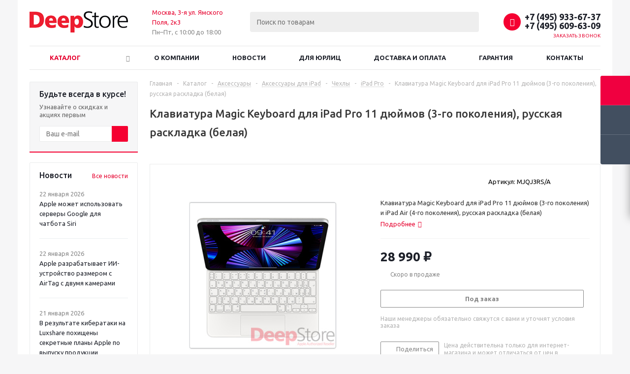

--- FILE ---
content_type: text/html; charset=UTF-8
request_url: https://deepa.ru/catalog/aksessuary/aksessuary_dlya_ipad/chekhly/ipad_pro/klaviatura_magic_keyboard_dlya_ipad_pro_11_dyuymov_3_go_pokoleniya_russkaya_raskladka_belaya/
body_size: 39171
content:
<!DOCTYPE html>
<html lang="ru" >
<head>
<meta name="yandex-verification" content="03429a1e391c1f5e" />

	<title>Клавиатура Magic Keyboard для iPad Pro 11 дюймов (3-го поколения), русская раскладка (белая) купить в интернет магазине Deepstore, цена в Москве с доставкой, отзывы, фотографии, ✔ оплата по безналу для юр лиц - www.deepa.ru</title>
	<meta name="viewport" content="initial-scale=1.0, width=device-width" />
	<meta name="HandheldFriendly" content="true" />
	<meta name="yes" content="yes" />
	<meta name="apple-mobile-web-app-status-bar-style" content="black" />
	<meta name="SKYPE_TOOLBAR" content="SKYPE_TOOLBAR_PARSER_COMPATIBLE" />
	<meta http-equiv="Content-Type" content="text/html; charset=UTF-8" />
<meta name="keywords" content="Клавиатура Magic Keyboard для iPad Pro 11 дюймов (3-го поколения), русская раскладка (белая)" />
<meta name="description" content="Купить Клавиатура Magic Keyboard для iPad Pro 11 дюймов (3-го поколения), русская раскладка (белая) по отличной цене с быстрой доставкой для юридических и физических лиц в интернет магазине Deepstore. Оформляем заказы в т.ч. и по безналичному расчету, ✔ полный пакет документов для бухгалтерии! iPad Pro Apple  - аксессуары, отзывы, описание, фото, инструкция. Оформить заказ можно по ☎ +7 (495) 933 6737! " />
<link href="/bitrix/js/ui/design-tokens/dist/ui.design-tokens.min.css?167570660622029"  rel="stylesheet" />
<link href="/bitrix/js/ui/fonts/opensans/ui.font.opensans.min.css?16757062202320"  rel="stylesheet" />
<link href="/bitrix/js/main/popup/dist/main.popup.bundle.min.css?169685321826598"  rel="stylesheet" />
<link href="/bitrix/cache/css/s1/aspro_optimus/page_ebf55ed5295b05389c5722781a444853/page_ebf55ed5295b05389c5722781a444853_v1.css?17689235549743"  rel="stylesheet" />
<link href="/bitrix/cache/css/s1/aspro_optimus/default_26d952892a584f1a83fed6eee00b6c8d/default_26d952892a584f1a83fed6eee00b6c8d_v1.css?1768923554654"  rel="stylesheet" />
<link href="/bitrix/cache/css/s1/aspro_optimus/template_aa8b1afc80b8a7e7e0164b4e8187c289/template_aa8b1afc80b8a7e7e0164b4e8187c289_v1.css?1769079604745202"  data-template-style="true" rel="stylesheet" />
<script>if(!window.BX)window.BX={};if(!window.BX.message)window.BX.message=function(mess){if(typeof mess==='object'){for(let i in mess) {BX.message[i]=mess[i];} return true;}};</script>
<script>(window.BX||top.BX).message({'JS_CORE_LOADING':'Загрузка...','JS_CORE_NO_DATA':'- Нет данных -','JS_CORE_WINDOW_CLOSE':'Закрыть','JS_CORE_WINDOW_EXPAND':'Развернуть','JS_CORE_WINDOW_NARROW':'Свернуть в окно','JS_CORE_WINDOW_SAVE':'Сохранить','JS_CORE_WINDOW_CANCEL':'Отменить','JS_CORE_WINDOW_CONTINUE':'Продолжить','JS_CORE_H':'ч','JS_CORE_M':'м','JS_CORE_S':'с','JSADM_AI_HIDE_EXTRA':'Скрыть лишние','JSADM_AI_ALL_NOTIF':'Показать все','JSADM_AUTH_REQ':'Требуется авторизация!','JS_CORE_WINDOW_AUTH':'Войти','JS_CORE_IMAGE_FULL':'Полный размер'});</script>

<script src="/bitrix/js/main/core/core.min.js?1697644559221146"></script>

<script>BX.setJSList(['/bitrix/js/main/core/core_ajax.js','/bitrix/js/main/core/core_promise.js','/bitrix/js/main/polyfill/promise/js/promise.js','/bitrix/js/main/loadext/loadext.js','/bitrix/js/main/loadext/extension.js','/bitrix/js/main/polyfill/promise/js/promise.js','/bitrix/js/main/polyfill/find/js/find.js','/bitrix/js/main/polyfill/includes/js/includes.js','/bitrix/js/main/polyfill/matches/js/matches.js','/bitrix/js/ui/polyfill/closest/js/closest.js','/bitrix/js/main/polyfill/fill/main.polyfill.fill.js','/bitrix/js/main/polyfill/find/js/find.js','/bitrix/js/main/polyfill/matches/js/matches.js','/bitrix/js/main/polyfill/core/dist/polyfill.bundle.js','/bitrix/js/main/core/core.js','/bitrix/js/main/polyfill/intersectionobserver/js/intersectionobserver.js','/bitrix/js/main/lazyload/dist/lazyload.bundle.js','/bitrix/js/main/polyfill/core/dist/polyfill.bundle.js','/bitrix/js/main/parambag/dist/parambag.bundle.js']);
</script>
<script>(window.BX||top.BX).message({'pull_server_enabled':'N','pull_config_timestamp':'0','pull_guest_mode':'N','pull_guest_user_id':'0'});(window.BX||top.BX).message({'PULL_OLD_REVISION':'Для продолжения корректной работы с сайтом необходимо перезагрузить страницу.'});</script>
<script>(window.BX||top.BX).message({'LANGUAGE_ID':'ru','FORMAT_DATE':'DD.MM.YYYY','FORMAT_DATETIME':'DD.MM.YYYY HH:MI:SS','COOKIE_PREFIX':'BITRIX_SM','SERVER_TZ_OFFSET':'10800','UTF_MODE':'Y','SITE_ID':'s1','SITE_DIR':'/','USER_ID':'','SERVER_TIME':'1769161716','USER_TZ_OFFSET':'0','USER_TZ_AUTO':'Y','bitrix_sessid':'739ecfa57aeb69bfdb971d6bb7c590d9'});</script>


<script  src="/bitrix/cache/js/s1/aspro_optimus/kernel_main/kernel_main_v1.js?1768924578154480"></script>
<script src="/bitrix/js/ui/dexie/dist/dexie3.bundle.min.js?169764451088274"></script>
<script src="/bitrix/js/main/core/core_ls.min.js?16748932657365"></script>
<script src="/bitrix/js/main/core/core_frame_cache.min.js?169764456011307"></script>
<script src="/bitrix/js/pull/protobuf/protobuf.min.js?167489328276433"></script>
<script src="/bitrix/js/pull/protobuf/model.min.js?167489328214190"></script>
<script src="/bitrix/js/rest/client/rest.client.min.js?16748932989240"></script>
<script src="/bitrix/js/pull/client/pull.client.min.js?169764446147780"></script>
<script src="/bitrix/js/main/jquery/jquery-1.12.4.min.js?167570635397163"></script>
<script src="/bitrix/js/main/ajax.min.js?167489323422194"></script>
<script src="/bitrix/js/main/popup/dist/main.popup.bundle.min.js?169685317965670"></script>
<script src="/bitrix/js/main/cphttprequest.min.js?16748932653623"></script>
<script src="/bitrix/js/currency/currency-core/dist/currency-core.bundle.min.js?16758692043755"></script>
<script src="/bitrix/js/currency/core_currency.min.js?1674893282833"></script>
<script>BX.setJSList(['/bitrix/js/main/core/core_fx.js','/bitrix/js/main/session.js','/bitrix/js/main/pageobject/pageobject.js','/bitrix/js/main/core/core_window.js','/bitrix/js/main/date/main.date.js','/bitrix/js/main/core/core_date.js','/bitrix/js/main/utils.js','/bitrix/templates/aspro_optimus/components/bitrix/catalog.element/main/script.js','/bitrix/templates/aspro_optimus/components/bitrix/sale.prediction.product.detail/main/script.js','/bitrix/templates/aspro_optimus/components/bitrix/sale.gift.product/main/script.js','/bitrix/templates/aspro_optimus/components/bitrix/sale.gift.main.products/main/script.js','/bitrix/templates/aspro_optimus/components/bitrix/catalog.bigdata.products/main_new/script.js','/bitrix/templates/aspro_optimus/js/lazysizes.min.js','/bitrix/templates/aspro_optimus/js/ls.unveilhooks.min.js','/bitrix/templates/aspro_optimus/js/jquery.actual.min.js','/bitrix/templates/aspro_optimus/js/jqModal.js','/bitrix/templates/aspro_optimus/js/jquery.fancybox.js','/bitrix/templates/aspro_optimus/js/jquery.history.js','/bitrix/templates/aspro_optimus/js/jquery.flexslider.js','/bitrix/templates/aspro_optimus/js/jquery.validate.min.js','/bitrix/templates/aspro_optimus/js/jquery.inputmask.bundle.min.js','/bitrix/templates/aspro_optimus/js/jquery.easing.1.3.js','/bitrix/templates/aspro_optimus/js/equalize.min.js','/bitrix/templates/aspro_optimus/js/jquery.alphanumeric.js','/bitrix/templates/aspro_optimus/js/jquery.cookie.js','/bitrix/templates/aspro_optimus/js/jquery.plugin.min.js','/bitrix/templates/aspro_optimus/js/jquery.countdown.min.js','/bitrix/templates/aspro_optimus/js/jquery.countdown-ru.js','/bitrix/templates/aspro_optimus/js/jquery.ikSelect.js','/bitrix/templates/aspro_optimus/js/sly.js','/bitrix/templates/aspro_optimus/js/equalize_ext.js','/bitrix/templates/aspro_optimus/js/jquery.mousewheel-3.0.6.min.js','/bitrix/templates/aspro_optimus/js/jquery.mCustomScrollbar.min.js','/bitrix/templates/aspro_optimus/js/jquery.dotdotdot.js','/bitrix/templates/aspro_optimus/js/velocity.js','/bitrix/templates/aspro_optimus/js/velocity.ui.js','/bitrix/templates/aspro_optimus/js/jquery.appear.js','/bitrix/templates/aspro_optimus/js/main.js','/bitrix/components/bitrix/search.title/script.js','/bitrix/templates/aspro_optimus/components/bitrix/search.title/catalog/script.js','/bitrix/templates/aspro_optimus/js/custom.js']);</script>
<script>BX.setCSSList(['/bitrix/templates/aspro_optimus/components/bitrix/catalog/main/style.css','/bitrix/templates/aspro_optimus/components/bitrix/sale.gift.main.products/main/style.css','/bitrix/templates/aspro_optimus/css/jquery.fancybox.css','/bitrix/templates/aspro_optimus/css/styles.css','/bitrix/templates/aspro_optimus/css/animation/animation_ext.css','/bitrix/templates/aspro_optimus/css/jquery.mCustomScrollbar.min.css','/bitrix/templates/aspro_optimus/ajax/ajax.css','/bitrix/templates/aspro_optimus/styles.css','/bitrix/templates/aspro_optimus/template_styles.css','/bitrix/templates/aspro_optimus/themes/custom_s1/theme.css','/bitrix/templates/aspro_optimus/bg_color/light/bgcolors.css','/bitrix/templates/aspro_optimus/css/media.min.css','/bitrix/templates/aspro_optimus/css/fonts/font-awesome/css/font-awesome.min.css','/bitrix/templates/aspro_optimus/css/print.css','/bitrix/templates/aspro_optimus/css/custom.css','/bitrix/templates/aspro_optimus/components/bitrix/iblock.vote/element_rating/style.css']);</script>
<script>
					(function () {
						"use strict";

						var counter = function ()
						{
							var cookie = (function (name) {
								var parts = ("; " + document.cookie).split("; " + name + "=");
								if (parts.length == 2) {
									try {return JSON.parse(decodeURIComponent(parts.pop().split(";").shift()));}
									catch (e) {}
								}
							})("BITRIX_CONVERSION_CONTEXT_s1");

							if (cookie && cookie.EXPIRE >= BX.message("SERVER_TIME"))
								return;

							var request = new XMLHttpRequest();
							request.open("POST", "/bitrix/tools/conversion/ajax_counter.php", true);
							request.setRequestHeader("Content-type", "application/x-www-form-urlencoded");
							request.send(
								"SITE_ID="+encodeURIComponent("s1")+
								"&sessid="+encodeURIComponent(BX.bitrix_sessid())+
								"&HTTP_REFERER="+encodeURIComponent(document.referrer)
							);
						};

						if (window.frameRequestStart === true)
							BX.addCustomEvent("onFrameDataReceived", counter);
						else
							BX.ready(counter);
					})();
				</script>
<script>BX.message({'PHONE':'Телефон','SOCIAL':'Социальные сети','DESCRIPTION':'Описание магазина','ITEMS':'Товары','LOGO':'Логотип','REGISTER_INCLUDE_AREA':'Текст о регистрации','AUTH_INCLUDE_AREA':'Текст об авторизации','FRONT_IMG':'Изображение компании','EMPTY_CART':'пуста','CATALOG_VIEW_MORE':'... Показать все','CATALOG_VIEW_LESS':'... Свернуть','JS_REQUIRED':'Заполните это поле!','JS_FORMAT':'Неверный формат!','JS_FILE_EXT':'Недопустимое расширение файла!','JS_PASSWORD_COPY':'Пароли не совпадают!','JS_PASSWORD_LENGTH':'Минимум 6 символов!','JS_ERROR':'Неверно заполнено поле!','JS_FILE_SIZE':'Максимальный размер 5мб!','JS_FILE_BUTTON_NAME':'Выберите файл','JS_FILE_DEFAULT':'Файл не найден','JS_DATE':'Некорректная дата!','JS_RECAPTCHA_ERROR':'Пройдите проверку','JS_REQUIRED_LICENSES':'Согласитесь с условиями!','JS_REQUIRED_OFFER':'Согласитесь с условиями!','FANCY_CLOSE':'Закрыть','FANCY_NEXT':'Следующий','FANCY_PREV':'Предыдущий','TOP_AUTH_REGISTER':'Регистрация','CALLBACK':'Заказать звонок','UNTIL_AKC':'До конца акции','TITLE_QUANTITY_BLOCK':'Остаток','TITLE_QUANTITY':'штук','TOTAL_SUMM_ITEM':'Общая стоимость ','RECAPTCHA_TEXT':'Подтвердите, что вы не робот','SUBSCRIBE_SUCCESS':'Вы успешно подписались','COUNTDOWN_SEC':'сек.','COUNTDOWN_MIN':'мин.','COUNTDOWN_HOUR':'час.','COUNTDOWN_DAY0':'дней','COUNTDOWN_DAY1':'день','COUNTDOWN_DAY2':'дня','COUNTDOWN_WEAK0':'Недель','COUNTDOWN_WEAK1':'Неделя','COUNTDOWN_WEAK2':'Недели','COUNTDOWN_MONTH0':'Месяцев','COUNTDOWN_MONTH1':'Месяц','COUNTDOWN_MONTH2':'Месяца','COUNTDOWN_YEAR0':'Лет','COUNTDOWN_YEAR1':'Год','COUNTDOWN_YEAR2':'Года','CATALOG_PARTIAL_BASKET_PROPERTIES_ERROR':'Заполнены не все свойства у добавляемого товара','CATALOG_EMPTY_BASKET_PROPERTIES_ERROR':'Выберите свойства товара, добавляемые в корзину в параметрах компонента','CATALOG_ELEMENT_NOT_FOUND':'Элемент не найден','ERROR_ADD2BASKET':'Ошибка добавления товара в корзину','CATALOG_SUCCESSFUL_ADD_TO_BASKET':'Успешное добавление товара в корзину','ERROR_BASKET_TITLE':'Ошибка корзины','ERROR_BASKET_PROP_TITLE':'Выберите свойства, добавляемые в корзину','ERROR_BASKET_BUTTON':'Выбрать','BASKET_TOP':'Корзина в шапке','ERROR_ADD_DELAY_ITEM':'Ошибка отложенной корзины','VIEWED_TITLE':'Ранее вы смотрели','VIEWED_BEFORE':'Ранее вы смотрели','BEST_TITLE':'Лучшие предложения','CT_BST_SEARCH_BUTTON':'Поиск','CT_BST_SEARCH2_BUTTON':'Найти','BASKET_PRINT_BUTTON':'Распечатать','BASKET_CLEAR_ALL_BUTTON':'Очистить','BASKET_QUICK_ORDER_BUTTON':'Быстрый заказ','BASKET_CONTINUE_BUTTON':'Продолжить покупки','BASKET_ORDER_BUTTON':'Оформить заказ','SHARE_BUTTON':'Поделиться','BASKET_CHANGE_TITLE':'Ваш заказ','BASKET_CHANGE_LINK':'Изменить','FROM':'от','TITLE_BLOCK_VIEWED_NAME':'Ранее вы смотрели','T_BASKET':'Корзина заказа','FILTER_EXPAND_VALUES':'Показать все','FILTER_HIDE_VALUES':'Свернуть','FULL_ORDER':'Полный заказ','ITEM_ECONOMY':'Экономия','JS_FORMAT_ORDER':'имеет неверный формат','S_MOBILE_MENU':'Меню'})</script>
<script>window.lazySizesConfig = window.lazySizesConfig || {};lazySizesConfig.loadMode = 2;lazySizesConfig.expand = 100;lazySizesConfig.expFactor = 1;lazySizesConfig.hFac = 0.1;window.lazySizesConfig.lazyClass = "lazy";</script>
<link rel="shortcut icon" href="/favicon.jpg" type="image/jpeg" />
<link rel="apple-touch-icon" sizes="180x180" href="/upload/aspro.optimus/60d/md0r7g5vfu731o31awhl01r3w3bldwoc.jpg" />
<style>html {--theme-base-color:#f03;}</style>
<script>var ajaxMessages = {wait:"Загрузка..."}</script>
<meta property="og:description" content="Клавиатура Magic Keyboard для iPad Pro 11 дюймов (3-го поколения) и iPad Air (4-го поколения), русская раскладка (белая)" />
<meta property="og:image" content="https://deepa.ru/upload/aspro.optimus/961/2t7vbtxdxto3ozz8tiu2p5rakl5qlrqh.jpg" />
<link rel="image_src" href="https://deepa.ru/upload/aspro.optimus/961/2t7vbtxdxto3ozz8tiu2p5rakl5qlrqh.jpg"  />
<meta property="og:title" content="Клавиатура Magic Keyboard для iPad Pro 11 дюймов (3-го поколения), русская раскладка (белая) купить в интернет магазине Deepstore, цена в Москве с доставкой, отзывы, фотографии, ✔ оплата по безналу для юр лиц - www.deepa.ru" />
<meta property="og:type" content="website" />
<meta property="og:url" content="https://deepa.ru/catalog/aksessuary/aksessuary_dlya_ipad/chekhly/ipad_pro/klaviatura_magic_keyboard_dlya_ipad_pro_11_dyuymov_3_go_pokoleniya_russkaya_raskladka_belaya/" />



<script  src="/bitrix/cache/js/s1/aspro_optimus/template_f1a712cbdb09a876fff953aed7a3cfa9/template_f1a712cbdb09a876fff953aed7a3cfa9_v1.js?1768923548561503"></script>
<script  src="/bitrix/cache/js/s1/aspro_optimus/page_f909213d9fd722ca29a0021c86c93f69/page_f909213d9fd722ca29a0021c86c93f69_v1.js?1768923554142688"></script>
<script>var _ba = _ba || []; _ba.push(["aid", "187425c2bce10ffb3c4d563606ee08a1"]); _ba.push(["host", "deepa.ru"]); _ba.push(["ad[ct][item]", "[base64]"]);_ba.push(["ad[ct][user_id]", function(){return BX.message("USER_ID") ? BX.message("USER_ID") : 0;}]);_ba.push(["ad[ct][recommendation]", function() {var rcmId = "";var cookieValue = BX.getCookie("BITRIX_SM_RCM_PRODUCT_LOG");var productId = 20626;var cItems = [];var cItem;if (cookieValue){cItems = cookieValue.split(".");}var i = cItems.length;while (i--){cItem = cItems[i].split("-");if (cItem[0] == productId){rcmId = cItem[1];break;}}return rcmId;}]);_ba.push(["ad[ct][v]", "2"]);(function() {var ba = document.createElement("script"); ba.type = "text/javascript"; ba.async = true;ba.src = (document.location.protocol == "https:" ? "https://" : "http://") + "bitrix.info/ba.js";var s = document.getElementsByTagName("script")[0];s.parentNode.insertBefore(ba, s);})();</script>


		
									
				<!--[if gte IE 9]><style>.basket_button, .button30, .icon {filter: none;}</style><![endif]-->

<link href='https://fonts.googleapis.com/css?family=Ubuntu:400,500,700,400italic&subset=latin,cyrillic' rel='stylesheet'>
</head>
	<body class='' id="main">
		
		
		<div id=""></div>

	
						<!--'start_frame_cache_basketitems-component-block'-->	<div id="ajax_basket"></div>
<!--'end_frame_cache_basketitems-component-block'-->					<script>
			BX.message({'MIN_ORDER_PRICE_TEXT':'<b>Минимальная сумма заказа #PRICE#<\/b><br/>Пожалуйста, добавьте еще товаров в корзину','LICENSES_TEXT':'Я согласен на <a href=\"/include/licenses_detail.php\" target=\"_blank\">обработку персональных данных<\/a>'});

			var arOptimusOptions = ({
				"SITE_DIR" : "/",
				"SITE_ID" : "s1",
				"FORM" : ({
					"ASK_FORM_ID" : "ASK",
					"SERVICES_FORM_ID" : "SERVICES",
					"FEEDBACK_FORM_ID" : "FEEDBACK",
					"CALLBACK_FORM_ID" : "CALLBACK",
					"RESUME_FORM_ID" : "RESUME",
					"TOORDER_FORM_ID" : "TOORDER",
					"CHEAPER_FORM_ID" : "CHEAPER",
					"DELIVERY_FORM_ID" : "DELIVERY",
				}),
				"PAGES" : ({
					"FRONT_PAGE" : "",
					"BASKET_PAGE" : "",
					"ORDER_PAGE" : "",
					"PERSONAL_PAGE" : "",
					"CATALOG_PAGE" : "1",
					"CATALOG_PAGE_URL" : "/catalog/",
				}),
				"PRICES" : ({
					"MIN_PRICE" : "10",
				}),
				"THEME" : ({
					"THEME_SWITCHER" : "n",
					"COLOR_THEME" : "custom",
					"CUSTOM_COLOR_THEME" : "f03",
					"LOGO_IMAGE" : "/upload/aspro.optimus/961/2t7vbtxdxto3ozz8tiu2p5rakl5qlrqh.jpg",
					"FAVICON_IMAGE" : "/favicon.jpg",
					"APPLE_TOUCH_ICON_IMAGE" : "/upload/aspro.optimus/60d/md0r7g5vfu731o31awhl01r3w3bldwoc.jpg",
					"BANNER_WIDTH" : "",
					"BANNER_ANIMATIONTYPE" : "SLIDE_HORIZONTAL",
					"BANNER_SLIDESSHOWSPEED" : "5000",
					"BANNER_ANIMATIONSPEED" : "600",
					"HEAD" : ({
						"VALUE" : "",
						"MENU" : "",
						"MENU_COLOR" : "",
						"HEAD_COLOR" : "",
					}),
					"BASKET" : "fly",
					"STORES" : "",
					"STORES_SOURCE" : "iblock",
					"TYPE_SKU" : "type_1",
					"TYPE_VIEW_FILTER" : "vertical",
					"MOBILE_CATALOG_BLOCK_COMPACT" : "n",
					"SHOW_BASKET_ONADDTOCART" : "Y",
					"SHOW_BASKET_PRINT" : "Y",
					"SHOW_ONECLICKBUY_ON_BASKET_PAGE" : "Y",
					"PHONE_MASK" : "+7 (999) 999-99-99",
					"VALIDATE_PHONE_MASK" : "^[+][7] [(][0-9]{3}[)] [0-9]{3}[-][0-9]{2}[-][0-9]{2}$",
					"SCROLLTOTOP_TYPE" : "ROUND_GREY",
					"SCROLLTOTOP_POSITION" : "PADDING",
					"MENU_POSITION" : "line",
					"MENU_TYPE_VIEW" : "bottom",
					"SHOW_LICENCE" : "Y",
					"LICENCE_CHECKED" : "Y",
					"SHOW_OFFER" : "N",
					"OFFER_CHECKED" : "N",
					"DISCOUNT_PRICE" : "",
					"DETAIL_PICTURE_MODE" : "POPUP",
					"SHOW_TOTAL_SUMM" : "N",
					"CHANGE_TITLE_ITEM" : "N",
					"ONE_CLICK_BUY_CAPTCHA" :"Y",
					"EMPTY_PRICE_TEXT" : "Нет данных",
					'LOGIN_EQUAL_EMAIL': 'Y',
				}),
				"COUNTERS":({
					"YANDEX_COUNTER" : "844",
					"YANDEX_ECOMERCE" : "Y",
					"USE_YA_COUNTER" : "Y",
					"YA_COUNTER_ID" : "94983622",
					"USE_FORMS_GOALS" : "COMMON",
					"USE_BASKET_GOALS" : "Y",
					"USE_1CLICK_GOALS" : "Y",
					"USE_FASTORDER_GOALS" : "Y",
					"USE_FULLORDER_GOALS" : "Y",
					"USE_DEBUG_GOALS" : "N",
					"GOOGLE_COUNTER" : "0",
					"GOOGLE_ECOMERCE" : "N",
					"TYPE":{
						"ONE_CLICK":"Покупка в 1 клик",
						"QUICK_ORDER":"Быстрый заказ",
					},
					"GOOGLE_EVENTS":{
						"ADD2BASKET": "addToCart",
						"REMOVE_BASKET": "removeFromCart",
						"CHECKOUT_ORDER": "checkout",
						"PURCHASE": "gtm.dom",
					}
				}),
				"JS_ITEM_CLICK":({
					"precision" : 6,
					"precisionFactor" : Math.pow(10,6)
				})
			});

			$(document).ready(function(){
				$.extend( $.validator.messages, {
					required: BX.message('JS_REQUIRED'),
					email: BX.message('JS_FORMAT'),
					equalTo: BX.message('JS_PASSWORD_COPY'),
					minlength: BX.message('JS_PASSWORD_LENGTH'),
					remote: BX.message('JS_ERROR')
				});

				$.validator.addMethod(
					'regexp', function( value, element, regexp ){
						var re = new RegExp( regexp );
						return this.optional( element ) || re.test( value );
					},
					BX.message('JS_FORMAT')
				);

				$.validator.addMethod(
					'filesize', function( value, element, param ){
						return this.optional( element ) || ( element.files[0].size <= param )
					},
					BX.message('JS_FILE_SIZE')
				);

				$.validator.addMethod(
					'date', function( value, element, param ) {
						var status = false;
						if(!value || value.length <= 0){
							status = false;
						}
						else{
							// html5 date allways yyyy-mm-dd
							var re = new RegExp('^([0-9]{4})(.)([0-9]{2})(.)([0-9]{2})$');
							var matches = re.exec(value);
							if(matches){
								var composedDate = new Date(matches[1], (matches[3] - 1), matches[5]);
								status = ((composedDate.getMonth() == (matches[3] - 1)) && (composedDate.getDate() == matches[5]) && (composedDate.getFullYear() == matches[1]));
							}
							else{
								// firefox
								var re = new RegExp('^([0-9]{2})(.)([0-9]{2})(.)([0-9]{4})$');
								var matches = re.exec(value);
								if(matches){
									var composedDate = new Date(matches[5], (matches[3] - 1), matches[1]);
									status = ((composedDate.getMonth() == (matches[3] - 1)) && (composedDate.getDate() == matches[1]) && (composedDate.getFullYear() == matches[5]));
								}
							}
						}
						return status;
					}, BX.message('JS_DATE')
				);

				$.validator.addMethod(
					'extension', function(value, element, param){
						param = typeof param === 'string' ? param.replace(/,/g, '|') : 'png|jpe?g|gif';
						return this.optional(element) || value.match(new RegExp('.(' + param + ')$', 'i'));
					}, BX.message('JS_FILE_EXT')
				);

				$.validator.addMethod(
					'captcha', function( value, element, params ){
						return $.validator.methods.remote.call(this, value, element,{
							url: arOptimusOptions['SITE_DIR'] + 'ajax/check-captcha.php',
							type: 'post',
							data:{
								captcha_word: value,
								captcha_sid: function(){
									return $(element).closest('form').find('input[name="captcha_sid"]').val();
								}
							}
						});
					},
					BX.message('JS_ERROR')
				);

				$.validator.addMethod(
					'recaptcha', function(value, element, param){
						var id = $(element).closest('form').find('.g-recaptcha').attr('data-widgetid');
						if(typeof id !== 'undefined'){
							return grecaptcha.getResponse(id) != '';
						}
						else{
							return true;
						}
					}, BX.message('JS_RECAPTCHA_ERROR')
				);

				$.validator.addClassRules({
					'phone':{
						regexp: arOptimusOptions['THEME']['VALIDATE_PHONE_MASK']
					},
					'confirm_password':{
						equalTo: 'input[name="REGISTER\[PASSWORD\]"]',
						minlength: 6
					},
					'password':{
						minlength: 6
					},
					'inputfile':{
						extension: arOptimusOptions['THEME']['VALIDATE_FILE_EXT'],
						filesize: 5000000
					},
					'captcha':{
						captcha: ''
					},
					'recaptcha':{
						recaptcha: ''
					}
				});

				if(arOptimusOptions['THEME']['PHONE_MASK']){
					$('input.phone').inputmask('mask', {'mask': arOptimusOptions['THEME']['PHONE_MASK']});
				}

				jqmEd('feedback', arOptimusOptions['FORM']['FEEDBACK_FORM_ID']);
				jqmEd('ask', arOptimusOptions['FORM']['ASK_FORM_ID'], '.ask_btn');
				jqmEd('services', arOptimusOptions['FORM']['SERVICES_FORM_ID'], '.services_btn','','.services_btn');
				if($('.resume_send').length){
					$(document).on('click', '.resume_send', function(e) {	
						$("body").append("<span class='resume_send_wr' style='display:none;'></span>");
						jqmEd('resume', arOptimusOptions['FORM']['RESUME_FORM_ID'], '.resume_send_wr','', this);
						$("body .resume_send_wr").click();
						$("body .resume_send_wr").remove();
					})
				}
				jqmEd('callback', arOptimusOptions['FORM']['CALLBACK_FORM_ID'], '.callback_btn');
				//jqmEd('cheaper', arOptimusOptions['FORM']['CHEAPER_FORM_ID'], '.cheaper');

			});
			</script>
										<div class="wrapper hide_catalog hidden-compare basket_fly light banner_auto">
			<div class="header_wrap ">
								<header id="header" class="page-header">
					<div class="wrapper_inner">
						<div class="top_br"></div>
						<table class="middle-h-row">
							<tr>
								<td class="logo_wrapp">
									<div class="logo nofill_n">
										<a href="/"><img src="/upload/aspro.optimus/961/2t7vbtxdxto3ozz8tiu2p5rakl5qlrqh.jpg" alt="www.deepa.ru" title="www.deepa.ru" data-src="" /></a>										</div>
								</td>
								<td class="text_wrapp">
									<div class="slogan">
										<a href="/contacts/">Москва, 3-я ул. Ямского Поля, 2к3</a><br>
Пн–Пт, с 10:00 до 18:00									</div>
								</td>
								<td  class="center_block">
									<div class="search">
											<div id="title-search" class="stitle_form">
		<form action="/catalog/">
			<div class="form-control1 bg">
				<input id="title-searchs-input" type="text" name="q" value="" size="40" class="text small_block" maxlength="100" autocomplete="off" placeholder="Поиск по товарам" />
				<input name="s" type="submit" value="Поиск" class="button icon" />
				<span class="close-block inline-search-hide">
					<i class="svg inline close-icons svg-inline-svg-close" aria-hidden="true" ><svg xmlns="http://www.w3.org/2000/svg" width="16" height="16" viewBox="0 0 16 16"><defs><style>.cccls-1{fill:#222;fill-rule:evenodd;}</style></defs><path data-name="Rounded Rectangle 114 copy 3" class="cccls-1" d="M334.411,138l6.3,6.3a1,1,0,0,1,0,1.414,0.992,0.992,0,0,1-1.408,0l-6.3-6.306-6.3,6.306a1,1,0,0,1-1.409-1.414l6.3-6.3-6.293-6.3a1,1,0,0,1,1.409-1.414l6.3,6.3,6.3-6.3A1,1,0,0,1,340.7,131.7Z" transform="translate(-325 -130)"/></svg>
</i>					
				</span>
			</div>
		</form>
	</div>


<div class="search-overlay"></div>


<script>
var jsControl = new JCTitleSearch({
    //'WAIT_IMAGE': '/bitrix/themes/.default/images/wait.gif',
    'AJAX_PAGE' : '/catalog/aksessuary/aksessuary_dlya_ipad/chekhly/ipad_pro/klaviatura_magic_keyboard_dlya_ipad_pro_11_dyuymov_3_go_pokoleniya_russkaya_raskladka_belaya/',
    'CONTAINER_ID': 'title-search',
    'INPUT_ID': 'title-searchs-input',
    'MIN_QUERY_LEN': 2
});
$("#title-searchs-input").focus(function() { $(this).parents("form").find("button[type='submit']").addClass("hover"); });
$("#title-searchs-input").blur(function() { $(this).parents("form").find("button[type='submit']").removeClass("hover"); });
</script>
									</div>
								</td>
								<td class="basket_wrapp">
																			<div class="header-cart fly basket-line" id="basket_line">
											<div class="basket_fly">
	<div class="opener">
					<div title="Корзина пуста" data-type="AnDelCanBuy" class="basket_count small clicked empty">
				<a href="/basket/"></a>
				<div class="wraps_icon_block basket">
					<div class="count empty_items">
						<span>
							<span class="items">
								<span>0</span>
							</span>
						</span>
					</div>
				</div>
			</div>
			<div title="Список отложенных товаров пуст" data-type="DelDelCanBuy" class="wish_count small clicked empty">
				<a href="/basket/#delayed"></a>
				<div class="wraps_icon_block delay">
					<div class="count empty_items">
						<span>
							<span class="items">
								<span>0</span>
							</span>
						</span>
					</div>
				</div>
			</div>
				<div title="Сравнение товаров" class="compare_count small">
			<a href="/catalog/compare.php"></a>
			<div id="compare_fly" class="wraps_icon_block compare">
				<div class="count empty_items">
					<span>
						<span class="items">
							<span>0</span>
						</span>
					</span>
				</div>
			</div>
		</div>
		<div title="Вход\регистрация" class="user_block small">
			<a href="/auth/"></a>
			<div class="wraps_icon_block no_img user_reg"></div>
		</div>
	</div>
	<div class="basket_sort">
		<span class="basket_title">Корзина заказа</span>
	</div>
</div>
<!--'start_frame_cache_header-cart'-->						<script>
				arBasketAsproCounters = {'READY':{'COUNT':'0','TITLE':'','HREF':'/basket/'},'DELAY':{'COUNT':'0','TITLE':'','HREF':'/basket/#delayed'},'COMPARE':{'COUNT':'0','TITLE':'Сравнение товаров','HREF':'/catalog/compare.php'},'PERSONAL':{'ID':'0','SRC':'','TITLE':'Вход\\регистрация','HREF':'/auth/'},'DEFAULT':true};
				SetActualBasketFlyCounters();

				$(document).on('click', "#basket_line .basket_fly .opener > div.clicked", function(){
					function onOpenFlyBasket(_this){
						$("#basket_line .basket_fly .tabs li").removeClass("cur");
						$("#basket_line .basket_fly .tabs_content li").removeClass("cur");
						$("#basket_line .basket_fly .remove_all_basket").removeClass("cur");
						if(!$(_this).is(".wish_count.empty")){
							$("#basket_line .basket_fly .tabs_content li[item-section="+$(_this).data("type")+"]").addClass("cur");
							$("#basket_line .basket_fly .tabs li:eq("+$(_this).index()+")").addClass("cur");
							$("#basket_line .basket_fly .remove_all_basket."+$(_this).data("type")).addClass("cur");
						}
						else{
							$("#basket_line .basket_fly .tabs li").first().addClass("cur").siblings().removeClass("cur");
							$("#basket_line .basket_fly .tabs_content li").first().addClass("cur").siblings().removeClass("cur");
							$("#basket_line .basket_fly .remove_all_basket").first().addClass("cur");
						}
						$("#basket_line .basket_fly .opener > div.clicked").removeClass('small');
					}

					if(window.matchMedia('(min-width: 769px)').matches){
						var _this = this;
						if(parseInt($("#basket_line .basket_fly").css("right")) < 0){
							$("#basket_line .basket_fly").stop().animate({"right": "0"}, 333, function(){
								if($(_this).closest('.basket_fly.loaded').length){
									onOpenFlyBasket(_this);
								}
								else{
									$.ajax({
										url: arOptimusOptions['SITE_DIR'] + 'ajax/basket_fly.php',
										type: 'post',
										success: function(html){
											$('#basket_line .basket_fly').addClass('loaded').html(html);
											onOpenFlyBasket(_this);
										}
									});
								}
							});
						}
						else if($(this).is(".wish_count:not(.empty)") && !$("#basket_line .basket_fly .basket_sort ul.tabs li.cur").is("[item-section=DelDelCanBuy]")){
							$("#basket_line .basket_fly .tabs li").removeClass("cur");
							$("#basket_line .basket_fly .tabs_content li").removeClass("cur");
							$("#basket_line .basket_fly .remove_all_basket").removeClass("cur");
							$("#basket_line .basket_fly .tabs_content li[item-section="+$(this).data("type")+"]").addClass("cur");
							$("#basket_line  .basket_fly .tabs li:eq("+$(this).index()+")").first().addClass("cur");
							$("#basket_line .basket_fly .remove_all_basket."+$(this).data("type")).first().addClass("cur");
						}
						else if($(this).is(".basket_count") && $("#basket_line .basket_fly .basket_sort ul.tabs li.cur").length && !$("#basket_line .basket_fly .basket_sort ul.tabs li.cur").is("[item-section=AnDelCanBuy]")){
							$("#basket_line .basket_fly .tabs li").removeClass("cur");
							$("#basket_line .basket_fly .tabs_content li").removeClass("cur");
							$("#basket_line .basket_fly .remove_all_basket").removeClass("cur");
							$("#basket_line  .basket_fly .tabs_content li:eq("+$(this).index()+")").addClass("cur");
							$("#basket_line  .basket_fly .tabs li:eq("+$(this).index()+")").first().addClass("cur");
							$("#basket_line .basket_fly .remove_all_basket."+$(this).data("type")).first().addClass("cur");
						}
						else{
							$("#basket_line .basket_fly").stop().animate({"right": -$("#basket_line .basket_fly").outerWidth()}, 150);
							$("#basket_line .basket_fly .opener > div.clicked").addClass('small');
						}
					}
				});
			</script>
			<!--'end_frame_cache_header-cart'-->										</div>
										<div class="middle_phone">
											<div class="phones">
												<span class="phone_wrap">
													<span class="phone">
														<span class="icons fa fa-phone"></span>
														<span class="phone_text">
															<a href="tel:+74959336737">+7 (495) 933-67-37</a>
<a href="tel:+74956096309" rel="nofollow">+7 (495) 609-63-09</a>
														</span>
													</span>
													<span class="order_wrap_btn">
														<span class="callback_btn">Заказать звонок</span>
													</span>
												</span>
											</div>
										</div>
																		<div class="clearfix"></div>
								</td>
							</tr>
						</table>
					</div>
					<div class="catalog_menu menu_light">
						<div class="wrapper_inner">
							<div class="wrapper_middle_menu wrap_menu">
								<ul class="menu adaptive">
									<li class="menu_opener">
											<div class="wrap_icon_search search_in_menu">
		<button class="top-btn inline-search-show ">
			<i class="svg inline  svg-inline-search-top" aria-hidden="true" ><svg width="15" height="15" viewBox="0 0 15 15" fill="none" xmlns="http://www.w3.org/2000/svg"><path fill-rule="evenodd" clip-rule="evenodd" d="M13.6989 13.6989C13.5966 13.802 13.475 13.8838 13.3409 13.9397C13.2069 13.9955 13.0631 14.0243 12.9179 14.0243C12.7727 14.0243 12.6289 13.9955 12.4949 13.9397C12.3608 13.8838 12.2392 13.802 12.1369 13.6989L9.4029 10.9649C8.16747 11.811 6.66059 12.1653 5.17756 11.9583C3.69452 11.7514 2.34223 10.998 1.38567 9.84599C0.42911 8.69394 -0.0627673 7.22621 0.00642194 5.7304C0.0756111 4.23459 0.700884 2.81853 1.75971 1.75971C2.81854 0.700881 4.23459 0.0756111 5.7304 0.00642192C7.2262 -0.0627673 8.69394 0.429112 9.84599 1.38567C10.998 2.34223 11.7514 3.69453 11.9583 5.17756C12.1653 6.66059 11.811 8.16746 10.9649 9.4029L13.6989 12.1369C13.802 12.2392 13.8838 12.3608 13.9397 12.4949C13.9955 12.6289 14.0243 12.7727 14.0243 12.9179C14.0243 13.0631 13.9955 13.2069 13.9397 13.3409C13.8838 13.475 13.802 13.5966 13.6989 13.6989ZM6.0159 2.0159C5.22477 2.0159 4.45141 2.25049 3.79362 2.69002C3.13582 3.12954 2.62313 3.75426 2.32038 4.48516C2.01763 5.21607 1.93842 6.02033 2.09276 6.79626C2.2471 7.57218 2.62806 8.28491 3.18747 8.84432C3.74688 9.40373 4.45961 9.7847 5.23553 9.93904C6.01146 10.0934 6.81572 10.0142 7.54663 9.71142C8.27753 9.40866 8.90225 8.89597 9.34178 8.23818C9.78131 7.58038 10.0159 6.80702 10.0159 6.0159C10.0159 4.95503 9.59447 3.93761 8.84433 3.18747C8.09418 2.43732 7.07676 2.0159 6.0159 2.0159Z" fill="white"/></svg></i>		</button>
	</div>
										<div class="text">
											Меню										</div>
									</li>
								</ul>
								<div class="catalog_menu_ext">
												
	<ul class="menu top menu_top_block catalogfirst ">
								<li class="catalog icons_fa has-child current">
				<a class="parent" href="/catalog/" >Каталог</a>
									<ul class="dropdown">
																																	<li class="full has-child  m_line v_bottom">
									<a class="icons_fa parent" href="/catalog/apple_2/">
																				<span class="name">Apple</span>
										<div class="toggle_block"></div></a>
																			<ul class="dropdown">
																							<li class="menu_item  ">
																										<a class="section dark_link" href="/catalog/apple_2/iphone/"><span>iPhone</span></a>
																											<ul class="dropdown">
																															<li class="menu_item ">
																	<a class="section1" href="/catalog/apple_2/iphone/iphone_17/"><span>iPhone 17</span></a>
																</li>
																															<li class="menu_item ">
																	<a class="section1" href="/catalog/apple_2/iphone/iphone_17_pro/"><span>iPhone 17 Pro</span></a>
																</li>
																															<li class="menu_item ">
																	<a class="section1" href="/catalog/apple_2/iphone/iphone_17_pro_max/"><span>iPhone 17 Pro Max</span></a>
																</li>
																															<li class="menu_item ">
																	<a class="section1" href="/catalog/apple_2/iphone/iphone_16/"><span>iPhone 16</span></a>
																</li>
																															<li class="menu_item ">
																	<a class="section1" href="/catalog/apple_2/iphone/iphone_16_plus/"><span>iPhone 16 Plus</span></a>
																</li>
																															<li class="menu_item ">
																	<a class="section1" href="/catalog/apple_2/iphone/iphone_16_pro/"><span>iPhone 16 Pro</span></a>
																</li>
																															<li class="menu_item ">
																	<a class="section1" href="/catalog/apple_2/iphone/iphone_16_pro_max/"><span>iPhone 16 Pro Max</span></a>
																</li>
																															<li class="menu_item ">
																	<a class="section1" href="/catalog/apple_2/iphone/iphone_16e/"><span>iPhone 16e</span></a>
																</li>
																															<li class="menu_item ">
																	<a class="section1" href="/catalog/apple_2/iphone/iphone_15/"><span>iPhone 15</span></a>
																</li>
																															<li class="menu_item ">
																	<a class="section1" href="/catalog/apple_2/iphone/iphone_15_plus/"><span>iPhone 15 Plus</span></a>
																</li>
																															<li class="menu_item ">
																	<a class="section1" href="/catalog/apple_2/iphone/iphone_14/"><span>iPhone 14</span></a>
																</li>
																															<li class="menu_item ">
																	<a class="section1" href="/catalog/apple_2/iphone/iphone_14_plus/"><span>iPhone 14 Plus</span></a>
																</li>
																															<li class="menu_item ">
																	<a class="section1" href="/catalog/apple_2/iphone/iphone_13_1/"><span>iPhone 13</span></a>
																</li>
																													</ul>
																										<div class="clearfix"></div>
												</li>
																							<li class="menu_item  ">
																										<a class="section dark_link" href="/catalog/apple_2/apple_watch/"><span>Apple Watch</span></a>
																											<ul class="dropdown">
																															<li class="menu_item ">
																	<a class="section1" href="/catalog/apple_2/apple_watch/apple_watch_se/"><span>Apple Watch SE</span></a>
																</li>
																															<li class="menu_item ">
																	<a class="section1" href="/catalog/apple_2/apple_watch/apple_watch_series_8/"><span>Apple Watch Series 8</span></a>
																</li>
																															<li class="menu_item ">
																	<a class="section1" href="/catalog/apple_2/apple_watch/apple_watch_series_9/"><span>Apple Watch Series 9</span></a>
																</li>
																															<li class="menu_item ">
																	<a class="section1" href="/catalog/apple_2/apple_watch/apple_watch_series_10/"><span>Apple Watch Series 10</span></a>
																</li>
																															<li class="menu_item ">
																	<a class="section1" href="/catalog/apple_2/apple_watch/apple_watch_ultra/"><span>Apple Watch Ultra</span></a>
																</li>
																															<li class="menu_item ">
																	<a class="section1" href="/catalog/apple_2/apple_watch/apple_watch_ultra_2/"><span>Apple Watch Ultra 2</span></a>
																</li>
																													</ul>
																										<div class="clearfix"></div>
												</li>
																							<li class="menu_item  ">
																										<a class="section dark_link" href="/catalog/apple_2/macbook_air/"><span>MacBook Air</span></a>
																											<ul class="dropdown">
																															<li class="menu_item ">
																	<a class="section1" href="/catalog/apple_2/macbook_air/macbook_air_13/"><span>MacBook Air 13&quot;</span></a>
																</li>
																															<li class="menu_item ">
																	<a class="section1" href="/catalog/apple_2/macbook_air/macbook_air_15/"><span>MacBook Air 15&quot;</span></a>
																</li>
																													</ul>
																										<div class="clearfix"></div>
												</li>
																							<li class="menu_item  ">
																										<a class="section dark_link" href="/catalog/apple_2/macbook_pro/"><span>MacBook Pro</span></a>
																											<ul class="dropdown">
																															<li class="menu_item ">
																	<a class="section1" href="/catalog/apple_2/macbook_pro/macbook_pro_14/"><span>MacBook Pro 14&quot;</span></a>
																</li>
																															<li class="menu_item ">
																	<a class="section1" href="/catalog/apple_2/macbook_pro/macbook_pro_16/"><span>MacBook Pro 16&quot;</span></a>
																</li>
																													</ul>
																										<div class="clearfix"></div>
												</li>
																							<li class="menu_item  ">
																										<a class="section dark_link" href="/catalog/apple_2/mac_mini/"><span>Mac mini</span></a>
																										<div class="clearfix"></div>
												</li>
																							<li class="menu_item  ">
																										<a class="section dark_link" href="/catalog/apple_2/ipad_1/"><span>iPad</span></a>
																											<ul class="dropdown">
																															<li class="menu_item ">
																	<a class="section1" href="/catalog/apple_2/ipad_1/ipad/"><span>iPad</span></a>
																</li>
																															<li class="menu_item ">
																	<a class="section1" href="/catalog/apple_2/ipad_1/ipad_air/"><span>iPad Air</span></a>
																</li>
																															<li class="menu_item ">
																	<a class="section1" href="/catalog/apple_2/ipad_1/ipad_mini/"><span>iPad mini</span></a>
																</li>
																															<li class="menu_item ">
																	<a class="section1" href="/catalog/apple_2/ipad_1/ipad_pro_1/"><span>iPad Pro</span></a>
																</li>
																													</ul>
																										<div class="clearfix"></div>
												</li>
																							<li class="menu_item  ">
																										<a class="section dark_link" href="/catalog/apple_2/mac_studio/"><span>Mac Studio</span></a>
																										<div class="clearfix"></div>
												</li>
																							<li class="menu_item  ">
																										<a class="section dark_link" href="/catalog/apple_2/imac/"><span>iMac</span></a>
																											<ul class="dropdown">
																															<li class="menu_item ">
																	<a class="section1" href="/catalog/apple_2/imac/imac_24/"><span>iMac 24&quot;</span></a>
																</li>
																													</ul>
																										<div class="clearfix"></div>
												</li>
																					</ul>
																	</li>
															<li class="full has-child  m_line v_bottom">
									<a class="icons_fa parent" href="/catalog/kompyutery/">
																				<span class="name">Компьютеры</span>
										<div class="toggle_block"></div></a>
																			<ul class="dropdown">
																							<li class="menu_item  ">
																										<a class="section dark_link" href="/catalog/kompyutery/monobloki/"><span>Моноблоки</span></a>
																										<div class="clearfix"></div>
												</li>
																							<li class="menu_item  ">
																										<a class="section dark_link" href="/catalog/kompyutery/noutbuki/"><span>Ноутбуки</span></a>
																										<div class="clearfix"></div>
												</li>
																					</ul>
																	</li>
															<li class="full has-child  m_line v_bottom">
									<a class="icons_fa parent" href="/catalog/graficheskie_planshety/">
																				<span class="name">Графические планшеты</span>
										<div class="toggle_block"></div></a>
																			<ul class="dropdown">
																							<li class="menu_item  ">
																										<a class="section dark_link" href="/catalog/graficheskie_planshety/aksessuary_1/"><span>Аксессуары</span></a>
																										<div class="clearfix"></div>
												</li>
																					</ul>
																	</li>
															<li class="full has-child  m_line v_bottom">
									<a class="icons_fa parent" href="/catalog/pechatnoe_oborudovanie/">
																				<span class="name">Печатное оборудование</span>
										<div class="toggle_block"></div></a>
																			<ul class="dropdown">
																							<li class="menu_item  ">
																										<a class="section dark_link" href="/catalog/pechatnoe_oborudovanie/mfu/"><span>МФУ</span></a>
																										<div class="clearfix"></div>
												</li>
																							<li class="menu_item  ">
																										<a class="section dark_link" href="/catalog/pechatnoe_oborudovanie/printery/"><span>Принтеры</span></a>
																										<div class="clearfix"></div>
												</li>
																							<li class="menu_item  ">
																										<a class="section dark_link" href="/catalog/pechatnoe_oborudovanie/raskhodnye_materialy/"><span>Расходные материалы</span></a>
																										<div class="clearfix"></div>
												</li>
																							<li class="menu_item  ">
																										<a class="section dark_link" href="/catalog/pechatnoe_oborudovanie/shirokoformatnaya_pechat/"><span>Широкоформатная печать</span></a>
																										<div class="clearfix"></div>
												</li>
																					</ul>
																	</li>
															<li class="full has-child  m_line v_bottom">
									<a class="icons_fa parent" href="/catalog/programmnoe_obespechenie/">
																				<span class="name">Программное обеспечение</span>
										<div class="toggle_block"></div></a>
																			<ul class="dropdown">
																							<li class="menu_item  ">
																										<a class="section dark_link" href="/catalog/programmnoe_obespechenie/adobe/"><span>Adobe</span></a>
																											<ul class="dropdown">
																															<li class="menu_item ">
																	<a class="section1" href="/catalog/programmnoe_obespechenie/adobe/dlya_kommercheskikh_organizatsiy/"><span>для Коммерческих организаций</span></a>
																</li>
																															<li class="menu_item ">
																	<a class="section1" href="/catalog/programmnoe_obespechenie/adobe/dlya_obrazovatelnykh_uchrezhdeniy/"><span>для Образовательных учреждений</span></a>
																</li>
																															<li class="menu_item ">
																	<a class="section1" href="/catalog/programmnoe_obespechenie/adobe/dlya_srednego_obrazovaniya_k_12/"><span>для среднего образования (K-12)</span></a>
																</li>
																													</ul>
																										<div class="clearfix"></div>
												</li>
																							<li class="menu_item  ">
																										<a class="section dark_link" href="/catalog/programmnoe_obespechenie/kaspersky/"><span>Kaspersky</span></a>
																										<div class="clearfix"></div>
												</li>
																							<li class="menu_item  ">
																										<a class="section dark_link" href="/catalog/programmnoe_obespechenie/microsoft/"><span>Microsoft</span></a>
																											<ul class="dropdown">
																															<li class="menu_item ">
																	<a class="section1" href="/catalog/programmnoe_obespechenie/microsoft/dlya_obrazovaniya/"><span>Для образования</span></a>
																</li>
																															<li class="menu_item ">
																	<a class="section1" href="/catalog/programmnoe_obespechenie/microsoft/kommercheskie/"><span>Коммерческие</span></a>
																</li>
																													</ul>
																										<div class="clearfix"></div>
												</li>
																							<li class="menu_item  ">
																										<a class="section dark_link" href="/catalog/programmnoe_obespechenie/paralles/"><span>Paralles</span></a>
																										<div class="clearfix"></div>
												</li>
																					</ul>
																	</li>
															<li class="full has-child  m_line v_bottom">
									<a class="icons_fa parent" href="/catalog/upravlenie_tsvetom/">
																				<span class="name">Управление цветом</span>
										<div class="toggle_block"></div></a>
																			<ul class="dropdown">
																							<li class="menu_item  ">
																										<a class="section dark_link" href="/catalog/upravlenie_tsvetom/veera_pantone/"><span>Веера Pantone</span></a>
																										<div class="clearfix"></div>
												</li>
																					</ul>
																	</li>
															<li class="full has-child  m_line v_bottom">
									<a class="icons_fa parent" href="/catalog/khranenie_dannykh/">
																				<span class="name">Хранение данных</span>
										<div class="toggle_block"></div></a>
																			<ul class="dropdown">
																							<li class="menu_item  ">
																										<a class="section dark_link" href="/catalog/khranenie_dannykh/flash_nakopiteli/"><span>Flash-накопители</span></a>
																											<ul class="dropdown">
																															<li class="menu_item ">
																	<a class="section1" href="/catalog/khranenie_dannykh/flash_nakopiteli/sd_card/"><span>SD-Card</span></a>
																</li>
																															<li class="menu_item ">
																	<a class="section1" href="/catalog/khranenie_dannykh/flash_nakopiteli/usb_3_0_usb_c/"><span>USB</span></a>
																</li>
																													</ul>
																										<div class="clearfix"></div>
												</li>
																							<li class="menu_item  ">
																										<a class="section dark_link" href="/catalog/khranenie_dannykh/raid/"><span>RAID</span></a>
																											<ul class="dropdown">
																															<li class="menu_item ">
																	<a class="section1" href="/catalog/khranenie_dannykh/raid/promise/"><span>Promise</span></a>
																</li>
																															<li class="menu_item ">
																	<a class="section1" href="/catalog/khranenie_dannykh/raid/qsan/"><span>Qsan</span></a>
																</li>
																															<li class="menu_item ">
																	<a class="section1" href="/catalog/khranenie_dannykh/raid/synology/"><span>Synology</span></a>
																</li>
																													</ul>
																										<div class="clearfix"></div>
												</li>
																							<li class="menu_item  ">
																										<a class="section dark_link" href="/catalog/khranenie_dannykh/zhestkie_diski/"><span>Жесткие диски</span></a>
																											<ul class="dropdown">
																															<li class="menu_item ">
																	<a class="section1" href="/catalog/khranenie_dannykh/zhestkie_diski/aksessuary_2/"><span>Аксессуары</span></a>
																</li>
																															<li class="menu_item ">
																	<a class="section1" href="/catalog/khranenie_dannykh/zhestkie_diski/vneshnie_hdd_usb/"><span>Внешние HDD USB</span></a>
																</li>
																															<li class="menu_item ">
																	<a class="section1" href="/catalog/khranenie_dannykh/zhestkie_diski/vneshnie_thunderbolt/"><span>Внешние Thunderbolt</span></a>
																</li>
																															<li class="menu_item ">
																	<a class="section1" href="/catalog/khranenie_dannykh/zhestkie_diski/vnutrennie_hdd/"><span>Внутренние HDD</span></a>
																</li>
																															<li class="menu_item ">
																	<a class="section1" href="/catalog/khranenie_dannykh/zhestkie_diski/vnutrennie_ssd/"><span>Внутренние SSD</span></a>
																</li>
																													</ul>
																										<div class="clearfix"></div>
												</li>
																					</ul>
																	</li>
															<li class="full   m_line v_bottom">
									<a class="icons_fa " href="/catalog/operativnaya_pamyat/">
																				<span class="name">Оперативная память</span>
										<div class="toggle_block"></div></a>
																	</li>
															<li class="full has-child  current opened  m_line v_bottom">
									<a class="icons_fa parent" href="/catalog/aksessuary/">
																				<span class="name">Аксессуары</span>
										<div class="toggle_block"></div></a>
																			<ul class="dropdown">
																							<li class="menu_item  ">
																										<a class="section dark_link" href="/catalog/aksessuary/aksessuary_dlya_airtag/"><span>Аксессуары для AirTag</span></a>
																										<div class="clearfix"></div>
												</li>
																							<li class="menu_item  current  ">
																										<a class="section dark_link" href="/catalog/aksessuary/aksessuary_dlya_ipad/"><span>Аксессуары для iPad</span></a>
																											<ul class="dropdown">
																															<li class="menu_item ">
																	<a class="section1" href="/catalog/aksessuary/aksessuary_dlya_ipad/adaptery/"><span>Адаптеры</span></a>
																</li>
																															<li class="menu_item ">
																	<a class="section1" href="/catalog/aksessuary/aksessuary_dlya_ipad/aksessuary_v_avto/"><span>Аксессуары в авто</span></a>
																</li>
																															<li class="menu_item ">
																	<a class="section1" href="/catalog/aksessuary/aksessuary_dlya_ipad/stilusy/"><span>Стилусы</span></a>
																</li>
																															<li class="menu_item  current ">
																	<a class="section1" href="/catalog/aksessuary/aksessuary_dlya_ipad/chekhly/"><span>Чехлы</span></a>
																</li>
																													</ul>
																										<div class="clearfix"></div>
												</li>
																							<li class="menu_item  ">
																										<a class="section dark_link" href="/catalog/aksessuary/aksessuary_dlya_iphone/"><span>Аксессуары для iPhone</span></a>
																											<ul class="dropdown">
																															<li class="menu_item ">
																	<a class="section1" href="/catalog/aksessuary/aksessuary_dlya_iphone/airtag/"><span>AirTag</span></a>
																</li>
																															<li class="menu_item ">
																	<a class="section1" href="/catalog/aksessuary/aksessuary_dlya_iphone/adaptery_1/"><span>Адаптеры</span></a>
																</li>
																															<li class="menu_item ">
																	<a class="section1" href="/catalog/aksessuary/aksessuary_dlya_iphone/aksessuary_v_avto_1/"><span>Аксессуары в авто</span></a>
																</li>
																															<li class="menu_item ">
																	<a class="section1" href="/catalog/aksessuary/aksessuary_dlya_iphone/zashchita_ekrana/"><span>Защита экрана</span></a>
																</li>
																															<li class="menu_item ">
																	<a class="section1" href="/catalog/aksessuary/aksessuary_dlya_iphone/kabeli/"><span>Кабели</span></a>
																</li>
																															<li class="menu_item ">
																	<a class="section1" href="/catalog/aksessuary/aksessuary_dlya_iphone/chekhly_1/"><span>Чехлы</span></a>
																</li>
																													</ul>
																										<div class="clearfix"></div>
												</li>
																							<li class="menu_item  ">
																										<a class="section dark_link" href="/catalog/aksessuary/aksessuary_dlya_mac/"><span>Аксессуары для Mac</span></a>
																											<ul class="dropdown">
																															<li class="menu_item ">
																	<a class="section1" href="/catalog/aksessuary/aksessuary_dlya_mac/adaptery_2/"><span>Адаптеры</span></a>
																</li>
																															<li class="menu_item ">
																	<a class="section1" href="/catalog/aksessuary/aksessuary_dlya_mac/bloki_pitaniya_i_akkumulyatory/"><span>Блоки питания и аккумуляторы</span></a>
																</li>
																															<li class="menu_item ">
																	<a class="section1" href="/catalog/aksessuary/aksessuary_dlya_mac/kabeli_1/"><span>Кабели</span></a>
																</li>
																															<li class="menu_item ">
																	<a class="section1" href="/catalog/aksessuary/aksessuary_dlya_mac/klaviatury_i_myshi/"><span>Клавиатуры и мыши</span></a>
																</li>
																															<li class="menu_item ">
																	<a class="section1" href="/catalog/aksessuary/aksessuary_dlya_mac/sumki_i_chekhly/"><span>Сумки и чехлы</span></a>
																</li>
																													</ul>
																										<div class="clearfix"></div>
												</li>
																							<li class="menu_item  ">
																										<a class="section dark_link" href="/catalog/aksessuary/naushniki/"><span>Наушники</span></a>
																										<div class="clearfix"></div>
												</li>
																							<li class="menu_item  ">
																										<a class="section dark_link" href="/catalog/aksessuary/prochie/"><span>Прочие</span></a>
																										<div class="clearfix"></div>
												</li>
																							<li class="menu_item  ">
																										<a class="section dark_link" href="/catalog/aksessuary/chistyashchie_sredstva/"><span>Чистящие средства</span></a>
																										<div class="clearfix"></div>
												</li>
																					</ul>
																	</li>
															<li class="full   m_line v_bottom">
									<a class="icons_fa " href="/catalog/monitory/">
																				<span class="name">Мониторы</span>
										<div class="toggle_block"></div></a>
																	</li>
															<li class="full   m_line v_bottom">
									<a class="icons_fa " href="/catalog/shtrikhkodirovanie_identifikatsiya_markirovka/">
																				<span class="name">Штрихкодирование, идентификация, маркировка</span>
										<div class="toggle_block"></div></a>
																	</li>
															<li class="full has-child  m_line v_bottom">
									<a class="icons_fa parent" href="/catalog/setevye_filtry_i_ibp/">
																				<span class="name">Сетевые фильтры и ИБП</span>
										<div class="toggle_block"></div></a>
																			<ul class="dropdown">
																							<li class="menu_item  ">
																										<a class="section dark_link" href="/catalog/setevye_filtry_i_ibp/setevye_filtry/"><span>Сетевые фильтры</span></a>
																										<div class="clearfix"></div>
												</li>
																					</ul>
																	</li>
															<li class="full has-child  m_line v_bottom">
									<a class="icons_fa parent" href="/catalog/videooborudovanie/">
																				<span class="name">Видеооборудование</span>
										<div class="toggle_block"></div></a>
																			<ul class="dropdown">
																							<li class="menu_item  ">
																										<a class="section dark_link" href="/catalog/videooborudovanie/aja/"><span>AJA</span></a>
																										<div class="clearfix"></div>
												</li>
																							<li class="menu_item  ">
																										<a class="section dark_link" href="/catalog/videooborudovanie/blackmagic/"><span>Blackmagic</span></a>
																										<div class="clearfix"></div>
												</li>
																							<li class="menu_item  ">
																										<a class="section dark_link" href="/catalog/videooborudovanie/canopus/"><span>CANOPUS</span></a>
																										<div class="clearfix"></div>
												</li>
																							<li class="menu_item  ">
																										<a class="section dark_link" href="/catalog/videooborudovanie/decimator/"><span>Decimator</span></a>
																										<div class="clearfix"></div>
												</li>
																							<li class="menu_item  ">
																										<a class="section dark_link" href="/catalog/videooborudovanie/sonnet/"><span>Sonnet</span></a>
																										<div class="clearfix"></div>
												</li>
																					</ul>
																	</li>
															<li class="full   m_line v_bottom">
									<a class="icons_fa " href="/catalog/setevoe_oborudovanie/">
																				<span class="name">Сетевое оборудование</span>
										<div class="toggle_block"></div></a>
																	</li>
															<li class="full   m_line v_bottom">
									<a class="icons_fa " href="/catalog/rasprodazha/">
																				<span class="name">Распродажа</span>
										<div class="toggle_block"></div></a>
																	</li>
																															</ul>
							</li>
			</ul>
								</div>
								<div class="inc_menu">
											<ul class="menu top menu_top_block catalogfirst visible_on_ready">
					<li class="  ">
				<a class="" href="/company/" >О компании</a>
							</li>
					<li class="  ">
				<a class="" href="/company/news/" >Новости</a>
							</li>
					<li class="  ">
				<a class="" href="/dlya_yurlits/" >Для юрлиц</a>
							</li>
					<li class="  ">
				<a class="" href="/help/" >Доставка и оплата</a>
							</li>
					<li class="  ">
				<a class="" href="/service_center/" >Гарантия</a>
							</li>
					<li class="  ">
				<a class="" href="/contacts/" >Контакты</a>
							</li>
				<li class="more">
			<a href="javascript:;" rel="nofollow"></a>
			<ul class="dropdown"></ul>
		</li>
	</ul>
	<div class="mobile_menu_wrapper">
		<ul class="mobile_menu">
							<li class="icons_fa has-child current">
					<a class="dark_link parent" href="/catalog/" >Каталог</a>
											<div class="toggle_mobile_menu"></div>
						<ul class="dropdown">
															<li class="full ">
									<a class="icons_fa parent" href="/catalog/apple_2/">Apple</a>
								</li>
															<li class="full ">
									<a class="icons_fa parent" href="/catalog/kompyutery/">Компьютеры</a>
								</li>
															<li class="full ">
									<a class="icons_fa parent" href="/catalog/graficheskie_planshety/">Графические планшеты</a>
								</li>
															<li class="full ">
									<a class="icons_fa parent" href="/catalog/pechatnoe_oborudovanie/">Печатное оборудование</a>
								</li>
															<li class="full ">
									<a class="icons_fa parent" href="/catalog/programmnoe_obespechenie/">Программное обеспечение</a>
								</li>
															<li class="full ">
									<a class="icons_fa parent" href="/catalog/upravlenie_tsvetom/">Управление цветом</a>
								</li>
															<li class="full ">
									<a class="icons_fa parent" href="/catalog/khranenie_dannykh/">Хранение данных</a>
								</li>
															<li class="full ">
									<a class="icons_fa " href="/catalog/operativnaya_pamyat/">Оперативная память</a>
								</li>
															<li class="full  current ">
									<a class="icons_fa parent" href="/catalog/aksessuary/">Аксессуары</a>
								</li>
															<li class="full ">
									<a class="icons_fa " href="/catalog/monitory/">Мониторы</a>
								</li>
															<li class="full ">
									<a class="icons_fa " href="/catalog/shtrikhkodirovanie_identifikatsiya_markirovka/">Штрихкодирование, идентификация, маркировка</a>
								</li>
															<li class="full ">
									<a class="icons_fa parent" href="/catalog/setevye_filtry_i_ibp/">Сетевые фильтры и ИБП</a>
								</li>
															<li class="full ">
									<a class="icons_fa parent" href="/catalog/videooborudovanie/">Видеооборудование</a>
								</li>
															<li class="full ">
									<a class="icons_fa " href="/catalog/setevoe_oborudovanie/">Сетевое оборудование</a>
								</li>
															<li class="full ">
									<a class="icons_fa " href="/catalog/rasprodazha/">Распродажа</a>
								</li>
													</ul>
									</li>
							<li class="icons_fa  ">
					<a class="dark_link " href="/company/" >О компании</a>
									</li>
							<li class="icons_fa  ">
					<a class="dark_link " href="/company/news/" >Новости</a>
									</li>
							<li class="icons_fa  ">
					<a class="dark_link " href="/dlya_yurlits/" >Для юрлиц</a>
									</li>
							<li class="icons_fa  ">
					<a class="dark_link " href="/help/" >Доставка и оплата</a>
									</li>
							<li class="icons_fa  ">
					<a class="dark_link " href="/service_center/" >Гарантия</a>
									</li>
							<li class="icons_fa  ">
					<a class="dark_link " href="/contacts/" >Контакты</a>
									</li>
						<li class="search">
				<div class="search-input-div">
					<input class="search-input" type="text" autocomplete="off" maxlength="50" size="40" placeholder="Поиск" value="" name="q">
				</div>
				<div class="search-button-div">
					<button class="button btn-search btn-default" value="Найти" name="s" type="submit">Найти</button>
				</div>
			</li>
		</ul>
	</div>
								</div>
							</div>
						</div>
					</div>
				</header>
				
								
							</div>
			<div class="wraps" id="content">
				<div class="wrapper_inner  ">
																	<div class="left_block">
										                <div class="menu_top_block catalog_block ">
        <ul class="menu dropdown">
            
                                <li class="full has-child  m_line v_bottom">
                    
					<a class="icons_fa parent" href="/catalog/apple_2/">
                                                <span class="name">Apple</span>
                        <div class="toggle_block"></div>
                    </a>
                                            <ul class="dropdown">
                                                            <li class="has-childs  ">
                                                                        <a class="section dark_link" href="/catalog/apple_2/iphone/"><span>iPhone</span></a>
                                                                            <ul class="dropdown">
                                                                                            <li class="menu_item ">
                                                    <a class="parent1 section1" href="/catalog/apple_2/iphone/iphone_17/"><span>iPhone 17</span></a>
                                                </li>
                                                                                            <li class="menu_item ">
                                                    <a class="parent1 section1" href="/catalog/apple_2/iphone/iphone_17_pro/"><span>iPhone 17 Pro</span></a>
                                                </li>
                                                                                            <li class="menu_item ">
                                                    <a class="parent1 section1" href="/catalog/apple_2/iphone/iphone_17_pro_max/"><span>iPhone 17 Pro Max</span></a>
                                                </li>
                                                                                            <li class="menu_item ">
                                                    <a class="parent1 section1" href="/catalog/apple_2/iphone/iphone_16/"><span>iPhone 16</span></a>
                                                </li>
                                                                                            <li class="menu_item ">
                                                    <a class="parent1 section1" href="/catalog/apple_2/iphone/iphone_16_plus/"><span>iPhone 16 Plus</span></a>
                                                </li>
                                                                                            <li class="menu_item ">
                                                    <a class="parent1 section1" href="/catalog/apple_2/iphone/iphone_16_pro/"><span>iPhone 16 Pro</span></a>
                                                </li>
                                                                                            <li class="menu_item ">
                                                    <a class="parent1 section1" href="/catalog/apple_2/iphone/iphone_16_pro_max/"><span>iPhone 16 Pro Max</span></a>
                                                </li>
                                                                                            <li class="menu_item ">
                                                    <a class="parent1 section1" href="/catalog/apple_2/iphone/iphone_16e/"><span>iPhone 16e</span></a>
                                                </li>
                                                                                            <li class="menu_item ">
                                                    <a class="parent1 section1" href="/catalog/apple_2/iphone/iphone_15/"><span>iPhone 15</span></a>
                                                </li>
                                                                                            <li class="menu_item ">
                                                    <a class="parent1 section1" href="/catalog/apple_2/iphone/iphone_15_plus/"><span>iPhone 15 Plus</span></a>
                                                </li>
                                                                                            <li class="menu_item ">
                                                    <a class="parent1 section1" href="/catalog/apple_2/iphone/iphone_14/"><span>iPhone 14</span></a>
                                                </li>
                                                                                            <li class="menu_item ">
                                                    <a class="parent1 section1" href="/catalog/apple_2/iphone/iphone_14_plus/"><span>iPhone 14 Plus</span></a>
                                                </li>
                                                                                            <li class="menu_item ">
                                                    <a class="parent1 section1" href="/catalog/apple_2/iphone/iphone_13_1/"><span>iPhone 13</span></a>
                                                </li>
                                                                                    </ul>
                                                                        <div class="clearfix"></div>
                                </li>
                                                            <li class="has-childs  ">
                                                                        <a class="section dark_link" href="/catalog/apple_2/apple_watch/"><span>Apple Watch</span></a>
                                                                            <ul class="dropdown">
                                                                                            <li class="menu_item ">
                                                    <a class="parent1 section1" href="/catalog/apple_2/apple_watch/apple_watch_se/"><span>Apple Watch SE</span></a>
                                                </li>
                                                                                            <li class="menu_item ">
                                                    <a class="parent1 section1" href="/catalog/apple_2/apple_watch/apple_watch_series_8/"><span>Apple Watch Series 8</span></a>
                                                </li>
                                                                                            <li class="menu_item ">
                                                    <a class="parent1 section1" href="/catalog/apple_2/apple_watch/apple_watch_series_9/"><span>Apple Watch Series 9</span></a>
                                                </li>
                                                                                            <li class="menu_item ">
                                                    <a class="parent1 section1" href="/catalog/apple_2/apple_watch/apple_watch_series_10/"><span>Apple Watch Series 10</span></a>
                                                </li>
                                                                                            <li class="menu_item ">
                                                    <a class="parent1 section1" href="/catalog/apple_2/apple_watch/apple_watch_ultra/"><span>Apple Watch Ultra</span></a>
                                                </li>
                                                                                            <li class="menu_item ">
                                                    <a class="parent1 section1" href="/catalog/apple_2/apple_watch/apple_watch_ultra_2/"><span>Apple Watch Ultra 2</span></a>
                                                </li>
                                                                                    </ul>
                                                                        <div class="clearfix"></div>
                                </li>
                                                            <li class="has-childs  ">
                                                                        <a class="section dark_link" href="/catalog/apple_2/macbook_air/"><span>MacBook Air</span></a>
                                                                            <ul class="dropdown">
                                                                                            <li class="menu_item ">
                                                    <a class="parent1 section1" href="/catalog/apple_2/macbook_air/macbook_air_13/"><span>MacBook Air 13&quot;</span></a>
                                                </li>
                                                                                            <li class="menu_item ">
                                                    <a class="parent1 section1" href="/catalog/apple_2/macbook_air/macbook_air_15/"><span>MacBook Air 15&quot;</span></a>
                                                </li>
                                                                                    </ul>
                                                                        <div class="clearfix"></div>
                                </li>
                                                            <li class="has-childs  ">
                                                                        <a class="section dark_link" href="/catalog/apple_2/macbook_pro/"><span>MacBook Pro</span></a>
                                                                            <ul class="dropdown">
                                                                                            <li class="menu_item ">
                                                    <a class="parent1 section1" href="/catalog/apple_2/macbook_pro/macbook_pro_14/"><span>MacBook Pro 14&quot;</span></a>
                                                </li>
                                                                                            <li class="menu_item ">
                                                    <a class="parent1 section1" href="/catalog/apple_2/macbook_pro/macbook_pro_16/"><span>MacBook Pro 16&quot;</span></a>
                                                </li>
                                                                                    </ul>
                                                                        <div class="clearfix"></div>
                                </li>
                                                            <li class="  ">
                                                                        <a class="section dark_link" href="/catalog/apple_2/mac_mini/"><span>Mac mini</span></a>
                                                                        <div class="clearfix"></div>
                                </li>
                                                            <li class="has-childs  ">
                                                                        <a class="section dark_link" href="/catalog/apple_2/ipad_1/"><span>iPad</span></a>
                                                                            <ul class="dropdown">
                                                                                            <li class="menu_item ">
                                                    <a class="parent1 section1" href="/catalog/apple_2/ipad_1/ipad/"><span>iPad</span></a>
                                                </li>
                                                                                            <li class="menu_item ">
                                                    <a class="parent1 section1" href="/catalog/apple_2/ipad_1/ipad_air/"><span>iPad Air</span></a>
                                                </li>
                                                                                            <li class="menu_item ">
                                                    <a class="parent1 section1" href="/catalog/apple_2/ipad_1/ipad_mini/"><span>iPad mini</span></a>
                                                </li>
                                                                                            <li class="menu_item ">
                                                    <a class="parent1 section1" href="/catalog/apple_2/ipad_1/ipad_pro_1/"><span>iPad Pro</span></a>
                                                </li>
                                                                                    </ul>
                                                                        <div class="clearfix"></div>
                                </li>
                                                            <li class="  ">
                                                                        <a class="section dark_link" href="/catalog/apple_2/mac_studio/"><span>Mac Studio</span></a>
                                                                        <div class="clearfix"></div>
                                </li>
                                                            <li class="has-childs  ">
                                                                        <a class="section dark_link" href="/catalog/apple_2/imac/"><span>iMac</span></a>
                                                                            <ul class="dropdown">
                                                                                            <li class="menu_item ">
                                                    <a class="parent1 section1" href="/catalog/apple_2/imac/imac_24/"><span>iMac 24&quot;</span></a>
                                                </li>
                                                                                    </ul>
                                                                        <div class="clearfix"></div>
                                </li>
                                                    </ul>
                                    </li>
            
                                <li class="full has-child  m_line v_bottom">
                    
					<a class="icons_fa parent" href="/catalog/kompyutery/">
                                                <span class="name">Компьютеры</span>
                        <div class="toggle_block"></div>
                    </a>
                                            <ul class="dropdown">
                                                            <li class="  ">
                                                                        <a class="section dark_link" href="/catalog/kompyutery/monobloki/"><span>Моноблоки</span></a>
                                                                        <div class="clearfix"></div>
                                </li>
                                                            <li class="  ">
                                                                        <a class="section dark_link" href="/catalog/kompyutery/noutbuki/"><span>Ноутбуки</span></a>
                                                                        <div class="clearfix"></div>
                                </li>
                                                    </ul>
                                    </li>
            
                                <li class="full has-child  m_line v_bottom">
                    
					<a class="icons_fa parent" href="/catalog/graficheskie_planshety/">
                                                <span class="name">Графические планшеты</span>
                        <div class="toggle_block"></div>
                    </a>
                                            <ul class="dropdown">
                                                            <li class="  ">
                                                                        <a class="section dark_link" href="/catalog/graficheskie_planshety/aksessuary_1/"><span>Аксессуары</span></a>
                                                                        <div class="clearfix"></div>
                                </li>
                                                    </ul>
                                    </li>
            
                                <li class="full has-child  m_line v_bottom">
                    
					<a class="icons_fa parent" href="/catalog/pechatnoe_oborudovanie/">
                                                <span class="name">Печатное оборудование</span>
                        <div class="toggle_block"></div>
                    </a>
                                            <ul class="dropdown">
                                                            <li class="  ">
                                                                        <a class="section dark_link" href="/catalog/pechatnoe_oborudovanie/mfu/"><span>МФУ</span></a>
                                                                        <div class="clearfix"></div>
                                </li>
                                                            <li class="  ">
                                                                        <a class="section dark_link" href="/catalog/pechatnoe_oborudovanie/printery/"><span>Принтеры</span></a>
                                                                        <div class="clearfix"></div>
                                </li>
                                                            <li class="  ">
                                                                        <a class="section dark_link" href="/catalog/pechatnoe_oborudovanie/raskhodnye_materialy/"><span>Расходные материалы</span></a>
                                                                        <div class="clearfix"></div>
                                </li>
                                                            <li class="  ">
                                                                        <a class="section dark_link" href="/catalog/pechatnoe_oborudovanie/shirokoformatnaya_pechat/"><span>Широкоформатная печать</span></a>
                                                                        <div class="clearfix"></div>
                                </li>
                                                    </ul>
                                    </li>
            
                                <li class="full has-child  m_line v_bottom">
                    
					<a class="icons_fa parent" href="/catalog/programmnoe_obespechenie/">
                                                <span class="name">Программное обеспечение</span>
                        <div class="toggle_block"></div>
                    </a>
                                            <ul class="dropdown">
                                                            <li class="has-childs  ">
                                                                        <a class="section dark_link" href="/catalog/programmnoe_obespechenie/adobe/"><span>Adobe</span></a>
                                                                            <ul class="dropdown">
                                                                                            <li class="menu_item ">
                                                    <a class="parent1 section1" href="/catalog/programmnoe_obespechenie/adobe/dlya_kommercheskikh_organizatsiy/"><span>для Коммерческих организаций</span></a>
                                                </li>
                                                                                            <li class="menu_item ">
                                                    <a class="parent1 section1" href="/catalog/programmnoe_obespechenie/adobe/dlya_obrazovatelnykh_uchrezhdeniy/"><span>для Образовательных учреждений</span></a>
                                                </li>
                                                                                            <li class="menu_item ">
                                                    <a class="parent1 section1" href="/catalog/programmnoe_obespechenie/adobe/dlya_srednego_obrazovaniya_k_12/"><span>для среднего образования (K-12)</span></a>
                                                </li>
                                                                                    </ul>
                                                                        <div class="clearfix"></div>
                                </li>
                                                            <li class="  ">
                                                                        <a class="section dark_link" href="/catalog/programmnoe_obespechenie/kaspersky/"><span>Kaspersky</span></a>
                                                                        <div class="clearfix"></div>
                                </li>
                                                            <li class="has-childs  ">
                                                                        <a class="section dark_link" href="/catalog/programmnoe_obespechenie/microsoft/"><span>Microsoft</span></a>
                                                                            <ul class="dropdown">
                                                                                            <li class="menu_item ">
                                                    <a class="parent1 section1" href="/catalog/programmnoe_obespechenie/microsoft/dlya_obrazovaniya/"><span>Для образования</span></a>
                                                </li>
                                                                                            <li class="menu_item ">
                                                    <a class="parent1 section1" href="/catalog/programmnoe_obespechenie/microsoft/kommercheskie/"><span>Коммерческие</span></a>
                                                </li>
                                                                                    </ul>
                                                                        <div class="clearfix"></div>
                                </li>
                                                            <li class="  ">
                                                                        <a class="section dark_link" href="/catalog/programmnoe_obespechenie/paralles/"><span>Paralles</span></a>
                                                                        <div class="clearfix"></div>
                                </li>
                                                    </ul>
                                    </li>
            
                                <li class="full has-child  m_line v_bottom">
                    
					<a class="icons_fa parent" href="/catalog/upravlenie_tsvetom/">
                                                <span class="name">Управление цветом</span>
                        <div class="toggle_block"></div>
                    </a>
                                            <ul class="dropdown">
                                                            <li class="  ">
                                                                        <a class="section dark_link" href="/catalog/upravlenie_tsvetom/veera_pantone/"><span>Веера Pantone</span></a>
                                                                        <div class="clearfix"></div>
                                </li>
                                                    </ul>
                                    </li>
            
                                <li class="full has-child  m_line v_bottom">
                    
					<a class="icons_fa parent" href="/catalog/khranenie_dannykh/">
                                                <span class="name">Хранение данных</span>
                        <div class="toggle_block"></div>
                    </a>
                                            <ul class="dropdown">
                                                            <li class="has-childs  ">
                                                                        <a class="section dark_link" href="/catalog/khranenie_dannykh/flash_nakopiteli/"><span>Flash-накопители</span></a>
                                                                            <ul class="dropdown">
                                                                                            <li class="menu_item ">
                                                    <a class="parent1 section1" href="/catalog/khranenie_dannykh/flash_nakopiteli/sd_card/"><span>SD-Card</span></a>
                                                </li>
                                                                                            <li class="menu_item ">
                                                    <a class="parent1 section1" href="/catalog/khranenie_dannykh/flash_nakopiteli/usb_3_0_usb_c/"><span>USB</span></a>
                                                </li>
                                                                                    </ul>
                                                                        <div class="clearfix"></div>
                                </li>
                                                            <li class="has-childs  ">
                                                                        <a class="section dark_link" href="/catalog/khranenie_dannykh/raid/"><span>RAID</span></a>
                                                                            <ul class="dropdown">
                                                                                            <li class="menu_item ">
                                                    <a class="parent1 section1" href="/catalog/khranenie_dannykh/raid/promise/"><span>Promise</span></a>
                                                </li>
                                                                                            <li class="menu_item ">
                                                    <a class="parent1 section1" href="/catalog/khranenie_dannykh/raid/qsan/"><span>Qsan</span></a>
                                                </li>
                                                                                            <li class="menu_item ">
                                                    <a class="parent1 section1" href="/catalog/khranenie_dannykh/raid/synology/"><span>Synology</span></a>
                                                </li>
                                                                                    </ul>
                                                                        <div class="clearfix"></div>
                                </li>
                                                            <li class="has-childs  ">
                                                                        <a class="section dark_link" href="/catalog/khranenie_dannykh/zhestkie_diski/"><span>Жесткие диски</span></a>
                                                                            <ul class="dropdown">
                                                                                            <li class="menu_item ">
                                                    <a class="parent1 section1" href="/catalog/khranenie_dannykh/zhestkie_diski/aksessuary_2/"><span>Аксессуары</span></a>
                                                </li>
                                                                                            <li class="menu_item ">
                                                    <a class="parent1 section1" href="/catalog/khranenie_dannykh/zhestkie_diski/vneshnie_hdd_usb/"><span>Внешние HDD USB</span></a>
                                                </li>
                                                                                            <li class="menu_item ">
                                                    <a class="parent1 section1" href="/catalog/khranenie_dannykh/zhestkie_diski/vneshnie_thunderbolt/"><span>Внешние Thunderbolt</span></a>
                                                </li>
                                                                                            <li class="menu_item ">
                                                    <a class="parent1 section1" href="/catalog/khranenie_dannykh/zhestkie_diski/vnutrennie_hdd/"><span>Внутренние HDD</span></a>
                                                </li>
                                                                                            <li class="menu_item ">
                                                    <a class="parent1 section1" href="/catalog/khranenie_dannykh/zhestkie_diski/vnutrennie_ssd/"><span>Внутренние SSD</span></a>
                                                </li>
                                                                                    </ul>
                                                                        <div class="clearfix"></div>
                                </li>
                                                    </ul>
                                    </li>
            
                                <li class="full   m_line v_bottom">
                    
					<a class="icons_fa " href="/catalog/operativnaya_pamyat/">
                                                <span class="name">Оперативная память</span>
                        <div class="toggle_block"></div>
                    </a>
                                    </li>
            
                                <li class="full has-child current opened m_line v_bottom">
                    
					<a class="icons_fa parent" href="/catalog/aksessuary/">
                                                <span class="name">Аксессуары</span>
                        <div class="toggle_block"></div>
                    </a>
                                            <ul class="dropdown">
                                                            <li class="  ">
                                                                        <a class="section dark_link" href="/catalog/aksessuary/aksessuary_dlya_airtag/"><span>Аксессуары для AirTag</span></a>
                                                                        <div class="clearfix"></div>
                                </li>
                                                            <li class="has-childs  current  ">
                                                                        <a class="section dark_link" href="/catalog/aksessuary/aksessuary_dlya_ipad/"><span>Аксессуары для iPad</span></a>
                                                                            <ul class="dropdown">
                                                                                            <li class="menu_item ">
                                                    <a class="parent1 section1" href="/catalog/aksessuary/aksessuary_dlya_ipad/adaptery/"><span>Адаптеры</span></a>
                                                </li>
                                                                                            <li class="menu_item ">
                                                    <a class="parent1 section1" href="/catalog/aksessuary/aksessuary_dlya_ipad/aksessuary_v_avto/"><span>Аксессуары в авто</span></a>
                                                </li>
                                                                                            <li class="menu_item ">
                                                    <a class="parent1 section1" href="/catalog/aksessuary/aksessuary_dlya_ipad/stilusy/"><span>Стилусы</span></a>
                                                </li>
                                                                                            <li class="menu_item  current ">
                                                    <a class="parent1 section1" href="/catalog/aksessuary/aksessuary_dlya_ipad/chekhly/"><span>Чехлы</span></a>
                                                </li>
                                                                                    </ul>
                                                                        <div class="clearfix"></div>
                                </li>
                                                            <li class="has-childs  ">
                                                                        <a class="section dark_link" href="/catalog/aksessuary/aksessuary_dlya_iphone/"><span>Аксессуары для iPhone</span></a>
                                                                            <ul class="dropdown">
                                                                                            <li class="menu_item ">
                                                    <a class="parent1 section1" href="/catalog/aksessuary/aksessuary_dlya_iphone/airtag/"><span>AirTag</span></a>
                                                </li>
                                                                                            <li class="menu_item ">
                                                    <a class="parent1 section1" href="/catalog/aksessuary/aksessuary_dlya_iphone/adaptery_1/"><span>Адаптеры</span></a>
                                                </li>
                                                                                            <li class="menu_item ">
                                                    <a class="parent1 section1" href="/catalog/aksessuary/aksessuary_dlya_iphone/aksessuary_v_avto_1/"><span>Аксессуары в авто</span></a>
                                                </li>
                                                                                            <li class="menu_item ">
                                                    <a class="parent1 section1" href="/catalog/aksessuary/aksessuary_dlya_iphone/zashchita_ekrana/"><span>Защита экрана</span></a>
                                                </li>
                                                                                            <li class="menu_item ">
                                                    <a class="parent1 section1" href="/catalog/aksessuary/aksessuary_dlya_iphone/kabeli/"><span>Кабели</span></a>
                                                </li>
                                                                                            <li class="menu_item ">
                                                    <a class="parent1 section1" href="/catalog/aksessuary/aksessuary_dlya_iphone/chekhly_1/"><span>Чехлы</span></a>
                                                </li>
                                                                                    </ul>
                                                                        <div class="clearfix"></div>
                                </li>
                                                            <li class="has-childs  ">
                                                                        <a class="section dark_link" href="/catalog/aksessuary/aksessuary_dlya_mac/"><span>Аксессуары для Mac</span></a>
                                                                            <ul class="dropdown">
                                                                                            <li class="menu_item ">
                                                    <a class="parent1 section1" href="/catalog/aksessuary/aksessuary_dlya_mac/adaptery_2/"><span>Адаптеры</span></a>
                                                </li>
                                                                                            <li class="menu_item ">
                                                    <a class="parent1 section1" href="/catalog/aksessuary/aksessuary_dlya_mac/bloki_pitaniya_i_akkumulyatory/"><span>Блоки питания и аккумуляторы</span></a>
                                                </li>
                                                                                            <li class="menu_item ">
                                                    <a class="parent1 section1" href="/catalog/aksessuary/aksessuary_dlya_mac/kabeli_1/"><span>Кабели</span></a>
                                                </li>
                                                                                            <li class="menu_item ">
                                                    <a class="parent1 section1" href="/catalog/aksessuary/aksessuary_dlya_mac/klaviatury_i_myshi/"><span>Клавиатуры и мыши</span></a>
                                                </li>
                                                                                            <li class="menu_item ">
                                                    <a class="parent1 section1" href="/catalog/aksessuary/aksessuary_dlya_mac/sumki_i_chekhly/"><span>Сумки и чехлы</span></a>
                                                </li>
                                                                                    </ul>
                                                                        <div class="clearfix"></div>
                                </li>
                                                            <li class="  ">
                                                                        <a class="section dark_link" href="/catalog/aksessuary/naushniki/"><span>Наушники</span></a>
                                                                        <div class="clearfix"></div>
                                </li>
                                                            <li class="  ">
                                                                        <a class="section dark_link" href="/catalog/aksessuary/prochie/"><span>Прочие</span></a>
                                                                        <div class="clearfix"></div>
                                </li>
                                                            <li class="  ">
                                                                        <a class="section dark_link" href="/catalog/aksessuary/chistyashchie_sredstva/"><span>Чистящие средства</span></a>
                                                                        <div class="clearfix"></div>
                                </li>
                                                    </ul>
                                    </li>
            
                                <li class="full   m_line v_bottom">
                    
					<a class="icons_fa " href="/catalog/monitory/">
                                                <span class="name">Мониторы</span>
                        <div class="toggle_block"></div>
                    </a>
                                    </li>
            
                                <li class="full   m_line v_bottom">
                    
					<a class="icons_fa " href="/catalog/shtrikhkodirovanie_identifikatsiya_markirovka/">
                                                <span class="name">Штрихкодирование, идентификация, маркировка</span>
                        <div class="toggle_block"></div>
                    </a>
                                    </li>
            
                                <li class="full has-child  m_line v_bottom">
                    
					<a class="icons_fa parent" href="/catalog/setevye_filtry_i_ibp/">
                                                <span class="name">Сетевые фильтры и ИБП</span>
                        <div class="toggle_block"></div>
                    </a>
                                            <ul class="dropdown">
                                                            <li class="  ">
                                                                        <a class="section dark_link" href="/catalog/setevye_filtry_i_ibp/setevye_filtry/"><span>Сетевые фильтры</span></a>
                                                                        <div class="clearfix"></div>
                                </li>
                                                    </ul>
                                    </li>
            
                                <li class="full has-child  m_line v_bottom">
                    
					<a class="icons_fa parent" href="/catalog/videooborudovanie/">
                                                <span class="name">Видеооборудование</span>
                        <div class="toggle_block"></div>
                    </a>
                                            <ul class="dropdown">
                                                            <li class="  ">
                                                                        <a class="section dark_link" href="/catalog/videooborudovanie/aja/"><span>AJA</span></a>
                                                                        <div class="clearfix"></div>
                                </li>
                                                            <li class="  ">
                                                                        <a class="section dark_link" href="/catalog/videooborudovanie/blackmagic/"><span>Blackmagic</span></a>
                                                                        <div class="clearfix"></div>
                                </li>
                                                            <li class="  ">
                                                                        <a class="section dark_link" href="/catalog/videooborudovanie/canopus/"><span>CANOPUS</span></a>
                                                                        <div class="clearfix"></div>
                                </li>
                                                            <li class="  ">
                                                                        <a class="section dark_link" href="/catalog/videooborudovanie/decimator/"><span>Decimator</span></a>
                                                                        <div class="clearfix"></div>
                                </li>
                                                            <li class="  ">
                                                                        <a class="section dark_link" href="/catalog/videooborudovanie/sonnet/"><span>Sonnet</span></a>
                                                                        <div class="clearfix"></div>
                                </li>
                                                    </ul>
                                    </li>
            
                                <li class="full   m_line v_bottom">
                    
					<a class="icons_fa " href="/catalog/setevoe_oborudovanie/">
                                                <span class="name">Сетевое оборудование</span>
                        <div class="toggle_block"></div>
                    </a>
                                    </li>
            
                                <li class="full   m_line v_bottom">
                    
					<a class="icons_fa " href="/catalog/rasprodazha/">
                                                <span class="name">Распродажа</span>
                        <div class="toggle_block"></div>
                    </a>
                                    </li>
                    </ul>
    </div>
		
							
														<div class="subscribe_wrap">
	<!--'start_frame_cache_IzufVt'--><div class="subscribe-form"  id="subscribe-form">
	<div class="wrap_bg">
		<div class="top_block box-sizing">
			<div class="text">
				<div class="title">Будьте всегда в курсе!</div>
				<div class="more">Узнавайте о скидках и акциях первым</div>
			</div>
		</div>
		<form action="/personal/subscribe/" class="sform box-sizing">
							<label for="sf_RUB_ID_1" class="hidden">
					<input type="checkbox" name="sf_RUB_ID[]" id="sf_RUB_ID_1" value="1" checked /> Новости магазина				</label>
						<div class="email_wrap">
				<input type="email" class="email_input" name="sf_EMAIL" maxlength="100" required size="20" value="" placeholder="Ваш e-mail" />
				<input type="submit" name="OK" class="button send_btn" value="Подписаться" />
			</div>
		</form>
	</div>
</div>
<script>
	$(document).ready(function(){
		$("form.sform").validate({
			rules:{ "sf_EMAIL": {email: true} }
		});
	})
</script>
<!--'end_frame_cache_IzufVt'--></div>								<div class="news_blocks front">
		<div class="top_block">
						<div class="title_block">Новости</div>
			<a href="/company/news/">Все новости</a>
			<div class="clearfix"></div>
		</div>
		<div class="info_block">
			<div class="news_items">
									<div id="bx_3218110189_30458" class="item box-sizing dl">
												<div class="info">
															<div class="date">22 января 2026</div>
														<a class="name dark_link" href="/company/news/apple_mozhet_ispolzovat_servery_google_dlya_chatbota_siri/">Apple может использовать серверы Google для чатбота Siri</a>
						</div>
						<div class="clearfix"></div>
					</div>
									<div id="bx_3218110189_30457" class="item box-sizing dl">
												<div class="info">
															<div class="date">22 января 2026</div>
														<a class="name dark_link" href="/company/news/apple_razrabatyvaet_ii_ustroystvo_razmerom_s_airtag_s_dvumya_kamerami/">Apple разрабатывает ИИ-устройство размером с AirTag с двумя камерами</a>
						</div>
						<div class="clearfix"></div>
					</div>
									<div id="bx_3218110189_28837" class="item box-sizing dl">
												<div class="info">
															<div class="date">21 января 2026</div>
														<a class="name dark_link" href="/company/news/v_rezultate_kiberataki_na_luxshare_pokhishcheny_sekretnye_plany_apple_po_vypusku_produktsii/">В результате кибератаки на Luxshare похищены секретные планы Apple по выпуску продукции</a>
						</div>
						<div class="clearfix"></div>
					</div>
							</div>
		</div>
	</div>
													</div>
						<div class="right_block">
											<div class="middle">
															<div class="container">
									<div id="navigation"><div class="breadcrumbs" itemscope="" itemtype="http://schema.org/BreadcrumbList"><div class="bx-breadcrumb-item bx-breadcrumb-item--mobile" id="bx_breadcrumb_0" itemprop="itemListElement" itemscope itemtype="http://schema.org/ListItem"><a href="/" title="Главная" itemprop="item"><span itemprop="name">Главная</span><meta itemprop="position" content="1"></a></div><span class="separator">-</span><div class="bx-breadcrumb-item bx-breadcrumb-item--mobile" id="bx_breadcrumb_1" itemprop="itemListElement" itemscope itemtype="http://schema.org/ListItem"><a href="/catalog/" title="Каталог" itemprop="item"><span itemprop="name">Каталог</span><meta itemprop="position" content="2"></a></div><span class="separator">-</span><div class="bx-breadcrumb-item bx-breadcrumb-item--mobile drop" id="bx_breadcrumb_2" itemprop="itemListElement" itemscope itemtype="http://schema.org/ListItem"><a class="number" href="/catalog/aksessuary/" itemprop="item"><span itemprop="name">Аксессуары</span><b class="space"></b><span class="separator"></span><meta itemprop="position" content="3"></a><div class="dropdown_wrapp"><div class="dropdown"><a href="/catalog/apple_2/">Apple</a><a href="/catalog/kompyutery/">Компьютеры</a><a href="/catalog/graficheskie_planshety/">Графические планшеты</a><a href="/catalog/pechatnoe_oborudovanie/">Печатное оборудование</a><a href="/catalog/programmnoe_obespechenie/">Программное обеспечение</a><a href="/catalog/khranenie_dannykh/">Хранение данных</a><a href="/catalog/operativnaya_pamyat/">Оперативная память</a><a href="/catalog/aksessuary/">Аксессуары</a><a href="/catalog/akkumulyatory/">Аккумуляторы</a><a href="/catalog/monitory/">Мониторы</a><a href="/catalog/shtrikhkodirovanie_identifikatsiya_markirovka/">Штрихкодирование, идентификация, маркировка</a><a href="/catalog/setevye_filtry_i_ibp/">Сетевые фильтры и ИБП</a><a href="/catalog/videooborudovanie/">Видеооборудование</a><a href="/catalog/setevoe_oborudovanie/">Сетевое оборудование</a><a href="/catalog/besprovodnoe_oborudovanie/">Беспроводное оборудование</a><a href="/catalog/kommutatsionnoe_oborudovanie/">Коммутационное оборудование</a><a href="/catalog/ekshn_kamery/">Экшн камеры</a><a href="/catalog/rasprodazha/">Распродажа</a><a href="/catalog/upravlenie_tsvetom/">Управление цветом</a></div></div></div><span class="separator">-</span><div class="bx-breadcrumb-item bx-breadcrumb-item--mobile drop" id="bx_breadcrumb_3" itemprop="itemListElement" itemscope itemtype="http://schema.org/ListItem"><a class="number" href="/catalog/aksessuary/aksessuary_dlya_ipad/" itemprop="item"><span itemprop="name">Аксессуары для iPad</span><b class="space"></b><span class="separator"></span><meta itemprop="position" content="4"></a><div class="dropdown_wrapp"><div class="dropdown"><a href="/catalog/aksessuary/aksessuary_dlya_airtag/">Аксессуары для AirTag</a><a href="/catalog/aksessuary/aksessuary_dlya_ipad/">Аксессуары для iPad</a><a href="/catalog/aksessuary/aksessuary_dlya_iphone/">Аксессуары для iPhone</a><a href="/catalog/aksessuary/aksessuary_dlya_mac/">Аксессуары для Mac</a><a href="/catalog/aksessuary/naushniki/">Наушники</a><a href="/catalog/aksessuary/prochie/">Прочие</a><a href="/catalog/aksessuary/chistyashchie_sredstva/">Чистящие средства</a></div></div></div><span class="separator">-</span><div class="bx-breadcrumb-item bx-breadcrumb-item--mobile drop" id="bx_breadcrumb_4" itemprop="itemListElement" itemscope itemtype="http://schema.org/ListItem"><a class="number" href="/catalog/aksessuary/aksessuary_dlya_ipad/chekhly/" itemprop="item"><span itemprop="name">Чехлы</span><b class="space"></b><span class="separator"></span><meta itemprop="position" content="5"></a><div class="dropdown_wrapp"><div class="dropdown"><a href="/catalog/aksessuary/aksessuary_dlya_ipad/adaptery/">Адаптеры</a><a href="/catalog/aksessuary/aksessuary_dlya_ipad/aksessuary_v_avto/">Аксессуары в авто</a><a href="/catalog/aksessuary/aksessuary_dlya_ipad/stilusy/">Стилусы</a><a href="/catalog/aksessuary/aksessuary_dlya_ipad/chekhly/">Чехлы</a></div></div></div><span class="separator">-</span><div class="bx-breadcrumb-item bx-breadcrumb-item--mobile bx-breadcrumb-item--visible-mobile colored_theme_hover_bg-block drop" id="bx_breadcrumb_5" itemprop="itemListElement" itemscope itemtype="http://schema.org/ListItem"><a class="number" href="/catalog/aksessuary/aksessuary_dlya_ipad/chekhly/ipad_pro/" itemprop="item"><i class="svg inline colored_theme_hover_bg-el-svg svg-inline-breadcrumb-arrow" aria-hidden="true" ><svg xmlns="http://www.w3.org/2000/svg" width="6" height="10" viewBox="0 0 6 10"><path  data-name="Rounded Rectangle 1 copy" class="cls-1" d="M732.414,489.987l3.3,3.3a1.009,1.009,0,0,1,0,1.422,1,1,0,0,1-1.414,0l-4-4.01-0.007,0a1.012,1.012,0,0,1,0-1.424c0.008-.009.02-0.019,0.029-0.028l3.983-3.958a1,1,0,0,1,1.414,1.414Z" transform="translate(-730 -485)"/></svg></i><span itemprop="name">iPad Pro</span><b class="space"></b><span class="separator"></span><meta itemprop="position" content="6"></a><div class="dropdown_wrapp"><div class="dropdown"><a href="/catalog/aksessuary/aksessuary_dlya_ipad/chekhly/ipad_1_2_3_4/">iPad (1,2,3,4)</a><a href="/catalog/aksessuary/aksessuary_dlya_ipad/chekhly/ipad_5_6_7_8_9/">iPad (5,6,7,8,9)</a><a href="/catalog/aksessuary/aksessuary_dlya_ipad/chekhly/ipad_air_1_2_3_4/">iPad Air (1,2,3,4)</a><a href="/catalog/aksessuary/aksessuary_dlya_ipad/chekhly/ipad_mini_1_2_3_4_5_6/">iPad mini (1,2,3,4,5,6)</a></div></div></div><span class="separator">-</span><span class=" bx-breadcrumb-item--mobile" itemprop="itemListElement" itemscope itemtype="http://schema.org/ListItem"><link href="/catalog/aksessuary/aksessuary_dlya_ipad/chekhly/ipad_pro/klaviatura_magic_keyboard_dlya_ipad_pro_11_dyuymov_3_go_pokoleniya_russkaya_raskladka_belaya/" itemprop="item" /><span itemprop="name">Клавиатура Magic Keyboard для iPad Pro 11 дюймов (3-го поколения), русская раскладка (белая)</span><meta itemprop="position" content="7"></span></div>									</div>			<!--title_content-->
						<h1 id="pagetitle">Клавиатура Magic Keyboard для iPad Pro 11 дюймов (3-го поколения), русская раскладка (белая)</h1>
			<!--end-title_content-->
										

	
<div class="catalog_detail" itemscope itemtype="http://schema.org/Product">
	<div class="basket_props_block" id="bx_basket_div_20626" style="display: none;">
	</div>
<script>
setViewedProduct(20626, {'PRODUCT_ID':'20626','IBLOCK_ID':'19','NAME':'Клавиатура Magic Keyboard для iPad Pro 11 дюймов (3-го поколения), русская раскладка (белая)','DETAIL_PAGE_URL':'/catalog/aksessuary/aksessuary_dlya_ipad/chekhly/ipad_pro/klaviatura_magic_keyboard_dlya_ipad_pro_11_dyuymov_3_go_pokoleniya_russkaya_raskladka_belaya/','PICTURE_ID':'304056','CATALOG_MEASURE_NAME':'шт','MIN_PRICE':{'UNROUND_BASE_PRICE':'28990','UNROUND_PRICE':'28990','BASE_PRICE':'28990','PRICE':'28990','ID':'487545','PRICE_TYPE_ID':'7','CURRENCY':'RUB','DISCOUNT':'0','PERCENT':'0','QUANTITY_FROM':'','QUANTITY_TO':'','QUANTITY_HASH':'ZERO-INF','MEASURE_RATIO_ID':'','PRINT_BASE_PRICE':'28&nbsp;990 &#8381;','RATIO_BASE_PRICE':'28990','PRINT_RATIO_BASE_PRICE':'28&nbsp;990 &#8381;','PRINT_PRICE':'28&nbsp;990 &#8381;','RATIO_PRICE':'28990','PRINT_RATIO_PRICE':'28&nbsp;990 &#8381;','PRINT_DISCOUNT':'0 &#8381;','RATIO_DISCOUNT':'0','PRINT_RATIO_DISCOUNT':'0 &#8381;','MIN_QUANTITY':'1','VALUE':'28990','PRINT_VALUE':'<span class=\"price_value\">28&nbsp;990<\/span><span class=\"price_currency\"> &#8381<\/span>','DISCOUNT_VALUE':'28990','PRINT_DISCOUNT_VALUE':'<span class=\"price_value\">28&nbsp;990<\/span><span class=\"price_currency\"> &#8381<\/span>'},'CAN_BUY':'Y','IS_OFFER':'N','WITH_OFFERS':'N'});
</script>
<meta itemprop="name" content="Клавиатура Magic Keyboard для iPad Pro 11 дюймов (3-го поколения), русская раскладка (белая)" />
<meta itemprop="category" content="Аксессуары/Аксессуары для iPad/Чехлы/iPad Pro" />
<meta itemprop="description" content="Клавиатура Magic Keyboard для iPad Pro 11 дюймов &#40;3-го поколения&#41; и iPad Air &#40;4-го поколения&#41;, русская раскладка &#40;белая&#41;" />
<div class="item_main_info noffer show_un_props" id="bx_117848907_20626">
	<div class="img_wrapper">
		<div class="stickers">
								</div>
		<div class="item_slider">
							<div class="like_wrapper">
											<div class="like_icons iblock">
																																			</div>
									</div>
			
						<div class="slides">
										<ul>
																															<li id="photo-0" class="current">
																			<a href="/upload/iblock/109/e87zi7zmkgyr4emkd58jrvwvovujvv3h.jpg" data-fancybox-group="item_slider" class="popup_link fancy" title="MJQJ3RSA">
											<img  src="/upload/iblock/109/e87zi7zmkgyr4emkd58jrvwvovujvv3h.jpg"   alt="MJQJ3RSA" title="MJQJ3RSA" itemprop="image"/>
										</a>
																	</li>
													</ul>
								</div>
											</div>
							<div class="item_slider flex flexslider" data-plugin-options='{"animation": "slide", "directionNav": false, "controlNav": true, "animationLoop": false, "slideshow": true, "slideshowSpeed": 10000, "animationSpeed": 600}'>
				<ul class="slides">
																			<li id="mphoto-0" class="current">
																									<a href="/upload/iblock/109/e87zi7zmkgyr4emkd58jrvwvovujvv3h.jpg" data-fancybox-group="item_slider_flex" class="fancy" title="MJQJ3RSA" >
										<img src="/upload/iblock/109/e87zi7zmkgyr4emkd58jrvwvovujvv3h.jpg" alt="MJQJ3RSA" title="MJQJ3RSA" />
									</a>
															</li>
										</ul>
			</div>
			</div>
	<div class="right_info">
		<div class="info_item">
										<div class="top_info">
					<div class="rows_block">
																			<div class="item_block col-2">
								<!--'start_frame_cache_dv_20626'-->									<div class="rating">
										    <div class="iblock-vote" id="vote_20626">
<script>
if(!window.voteScript) window.voteScript =
{
	trace_vote: function(div, flag)
	{
		var my_div;
		var r = div.id.match(/^vote_(\d+)_(\d+)$/);
		for(var i = r[2]; i >= 0; i--)
		{
			my_div = document.getElementById('vote_'+r[1]+'_'+i);
			if(my_div)
			{
				if(flag)
				{
					if(!my_div.saved_class)
						my_div.saved_className = my_div.className;
					if(my_div.className!='star-active star-over')
						my_div.className = 'star-active star-over';
				}
				else
				{
					if(my_div.saved_className && my_div.className != my_div.saved_className)
						my_div.className = my_div.saved_className;
				}
			}
		}
		i = r[2]+1;
		while(my_div = document.getElementById('vote_'+r[1]+'_'+i))
		{
			if(my_div.saved_className && my_div.className != my_div.saved_className)
				my_div.className = my_div.saved_className;
			i++;
		}
	},
		do_vote: function(div, parent_id, arParams)
	{
		var r = div.id.match(/^vote_(\d+)_(\d+)$/);

		var vote_id = r[1];
		var vote_value = r[2];

		function __handler(data)
		{
			var obContainer = document.getElementById(parent_id);
			if (obContainer)
			{
				//16a �� ������������, ��� ������ �������� ������ ���� ������� (�������� div ��� table)
				var obResult = document.createElement("DIV");
				obResult.innerHTML = data;
				obContainer.parentNode.replaceChild(obResult, obContainer);
			}
		}

		//BX('wait_' + parent_id).innerHTML = BX.message('JS_CORE_LOADING');
				arParams['vote'] = 'Y';
		arParams['vote_id'] = vote_id;
		arParams['rating'] = vote_value;
				BX.ajax.post(
			'/bitrix/components/bitrix/iblock.vote/component.php',
			arParams,
			__handler
		);
			}
}
</script>
<table>
	<tr>
										<td><div id="vote_20626_0" class="star-active star-empty" title="1" onmouseover="voteScript.trace_vote(this, true);" onmouseout="voteScript.trace_vote(this, false)" onclick="voteScript.do_vote(this, 'vote_20626', {'SESSION_PARAMS':'e654944b62597eae5b67f0afc132f7b9','PAGE_PARAMS':{'ELEMENT_ID':'20626'},'sessid':'739ecfa57aeb69bfdb971d6bb7c590d9','AJAX_CALL':'Y'})"></div></td>
							<td><div id="vote_20626_1" class="star-active star-empty" title="2" onmouseover="voteScript.trace_vote(this, true);" onmouseout="voteScript.trace_vote(this, false)" onclick="voteScript.do_vote(this, 'vote_20626', {'SESSION_PARAMS':'e654944b62597eae5b67f0afc132f7b9','PAGE_PARAMS':{'ELEMENT_ID':'20626'},'sessid':'739ecfa57aeb69bfdb971d6bb7c590d9','AJAX_CALL':'Y'})"></div></td>
							<td><div id="vote_20626_2" class="star-active star-empty" title="3" onmouseover="voteScript.trace_vote(this, true);" onmouseout="voteScript.trace_vote(this, false)" onclick="voteScript.do_vote(this, 'vote_20626', {'SESSION_PARAMS':'e654944b62597eae5b67f0afc132f7b9','PAGE_PARAMS':{'ELEMENT_ID':'20626'},'sessid':'739ecfa57aeb69bfdb971d6bb7c590d9','AJAX_CALL':'Y'})"></div></td>
							<td><div id="vote_20626_3" class="star-active star-empty" title="4" onmouseover="voteScript.trace_vote(this, true);" onmouseout="voteScript.trace_vote(this, false)" onclick="voteScript.do_vote(this, 'vote_20626', {'SESSION_PARAMS':'e654944b62597eae5b67f0afc132f7b9','PAGE_PARAMS':{'ELEMENT_ID':'20626'},'sessid':'739ecfa57aeb69bfdb971d6bb7c590d9','AJAX_CALL':'Y'})"></div></td>
							<td><div id="vote_20626_4" class="star-active star-empty" title="5" onmouseover="voteScript.trace_vote(this, true);" onmouseout="voteScript.trace_vote(this, false)" onclick="voteScript.do_vote(this, 'vote_20626', {'SESSION_PARAMS':'e654944b62597eae5b67f0afc132f7b9','PAGE_PARAMS':{'ELEMENT_ID':'20626'},'sessid':'739ecfa57aeb69bfdb971d6bb7c590d9','AJAX_CALL':'Y'})"></div></td>
								</tr>
</table>
</div>									</div>
								<!--'end_frame_cache_dv_20626'-->							</div>
												
													<div class="item_block col-2">
								<div class="article iblock" itemprop="additionalProperty" itemscope itemtype="http://schema.org/PropertyValue" >
									<span class="block_title" itemprop="name">Артикул:</span>
									<span class="value" itemprop="value">MJQJ3RS/A</span>
								</div>
							</div>
						
											</div>
											<div class="preview_text">Клавиатура Magic Keyboard для iPad Pro 11 дюймов &#40;3-го поколения&#41; и iPad Air &#40;4-го поколения&#41;, русская раскладка &#40;белая&#41;</div>
													<div class="more_block icons_fa color_link" role="tab" aria-controls="description_panel"><span>Подробнее</span></div>
															</div>
						<div class="middle_info main_item_wrapper">
				<!--'start_frame_cache_qepX1R'-->				<div class="prices_block">
					<div class="cost prices clearfix">
																						<div class="" itemprop="offers" itemscope itemtype="http://schema.org/Offer">
																														<meta itemprop="price" content="28990" />
										<meta itemprop="priceCurrency" content="RUB" />
										
										<link itemprop="availability" href="http://schema.org/InStock" />
																				<link itemprop="url" href="/catalog/aksessuary/aksessuary_dlya_ipad/chekhly/ipad_pro/klaviatura_magic_keyboard_dlya_ipad_pro_11_dyuymov_3_go_pokoleniya_russkaya_raskladka_belaya/" />
									</div>
																												<div class="price_matrix_block">
																						<div class="price_matrix_wrapper ">
																																									<div class="price" data-currency="RUB" data-value="28990">
											<span><span class="values_wrapper"><span class="price_value">28&nbsp;990</span><span class="price_currency"> &#8381</span></span><span class="price_measure">/шт</span></span>
																					</div>
																																						</div>
															</div>
																					</div>
																																														<div class="p_block">
											<div class="item-stock" id=bx_117848907_20626_store_quantity><span class="icon  order"></span><span class="value"><span class='store_view'>Скоро в продаже</span></span></div>											</div>
														</div>
				<div class="buy_block">
																<script>
							$(document).ready(function() {
								$('.catalog_detail .tabs_section .tabs_content .form.inline input[data-sid="PRODUCT_NAME"]').attr('value', $('h1').text());
							});
						</script>
						<div class="counter_wrapp">
														<div id="bx_117848907_20626_basket_actions" class="button_block wide">
								<!--noindex-->
									<span class="big_btn w_icons to-order button transition_bg transparent" data-name="Клавиатура Magic Keyboard для iPad Pro 11 дюймов (3-го поколения), русская раскладка (белая)" data-item="20626"><i></i><span>Под заказ</span></span><div class="more_text">Наши менеджеры обязательно свяжутся с вами и уточнят условия заказа</div>								<!--/noindex-->
							</div>
						</div>
																			
																												</div>
								
				<!--'end_frame_cache_qepX1R'-->			</div>
						<div class="element_detail_text wrap_md">
				<div class="sh">
					<script src="//yastatic.net/es5-shims/0.0.2/es5-shims.min.js"></script>
<script src="//yastatic.net/share2/share.js"></script>
<div class="share_wrapp">
	<div class="text button transparent">Поделиться</div>
	<div class="ya-share2 yashare-auto-init shares" data-services="vkontakte,facebook,odnoklassniki,moimir,twitter,viber,whatsapp,skype,telegram"></div>
</div>
				</div>
				<div class="price_txt">
					Цена действительна только для интернет-магазина и может отличаться от цен в розничных магазинах
				</div>
			</div>
		</div>
	</div>
			<span itemprop="offers" itemscope itemtype="http://schema.org/Offer">
									<meta itemprop="price" content="28990" />
			<meta itemprop="priceCurrency" content="RUB" />
			
			<link itemprop="availability" href="http://schema.org/InStock" />
						<link itemprop="url" href="/catalog/aksessuary/aksessuary_dlya_ipad/chekhly/ipad_pro/klaviatura_magic_keyboard_dlya_ipad_pro_11_dyuymov_3_go_pokoleniya_russkaya_raskladka_belaya/" />
		</span>
		<div class="clearleft"></div>
	
					</div>

<div class="tabs_section">
		<ul class="tabs1 main_tabs1 nav-tabs tabs-head" role="tablist">
									<li class=" current" id="description_tab" role="tab" aria-controls="description_panel">
				<span>Описание</span>
			</li>
													<li class="product_ask_tab " id="ask_tab" role="tab" aria-controls="ask_panel">
				<span>Задать вопрос</span>
			</li>
								<li class="delivery-tab " id="additional_tab" role="tab" aria-controls="additional_panel">
			<span>Доставка</span>
		</li>
		<li class="warranty-tab " id="additional_tab" role="tab" aria-controls="additional_panel">
			<span>Гарантия</span>
		</li>
	</ul>
		<ul class="tabs_content tabs-body">
													<li class=" current" role="tabpanel" aria-labelledby="description_tab" id="description_panel">
				<div class="title-tab-heading aspro-bcolor-0099cc visible-xs">Описание</div>
									<div class="detail_text">Клавиатура Magic Keyboard станет идеальным дополнением к iPad Pro или iPad Air. Печатать с её помощью невероятно удобно. Встроенный трекпад открывает новые возможности для работы с iPadOS. Порт USB-C позволяет заряжать iPad. А Magic Keyboard защищает устройство с обеих сторон. Эта клавиатура с особой консольной конструкцией примагничивается к iPad Pro или iPad Air. При этом можно плавно менять угол наклона, чтобы подобрать идеальное положение.</div>
																															</li>
		
				
		
					<li class="" role="tabpanel" aria-labelledby="ask_tab" id="ask_panel">
				<div class="title-tab-heading aspro-bcolor-0099cc visible-xs">Задать вопрос</div>
				<div class="wrap_md forms">
					<div class="iblock text_block">
						Вы можете задать любой интересующий вас вопрос по товару или работе магазина.<br/><br/>
Наши квалифицированные специалисты обязательно вам помогут.					</div>
					<div class="iblock form_block">
						<div id="ask_block"></div>
					</div>
				</div>
			</li>
		
		
		

		<li class="" role="tabpanel" aria-labelledby="additional_tab" id="additional_panel">
		    <div>
	    		<p><b>Способы доставки:</b></p>
<br>
<ul>
	<li><p style="color:#000000">самовывоз м. Белорусская - бесплатно (<a href="/contacts/">карта</a>)</p></li>
	<li><p style="color:#000000">доставка курьером (в пределах МКАД, за пределы МКАД до 25 км) - 350 руб.</p></li>
</ul>

<p style="color:#000000">Доставка в регионы рассчитывается индивидуально, звоните.</p>	    	</div>
		</li>

		<li class="" role="tabpanel" aria-labelledby="additional_tab" id="additional_panel">
		    <div>
	    		<p>Гарантия 12 месяцев.</p>
<p>Начало гарантийного срока исчисляется со дня передачи товара покупателю. Если день передачи товара определить не представляется возможным, то гарантийный срок исчисляется со дня изготовления товара.</p>	    	</div>
		</li>

	</ul>
</div>

<!--'start_frame_cache_OhECjo'-->	<span id="sale_gift_product_1306267258" class="sale_prediction_product_detail_container"></span>
	<script>
	if(typeof obOptimusPredictions === 'undefined'){
		var COptimusPredictions = function(){
			this.arData = {};
			this.bindEvents();
		}

		COptimusPredictions.prototype.bindEvents = function(){
			var _this = this;

			BX.ready(function(){
				BX.addCustomEvent('onHasNewPrediction', function(html, injectId){
					//console.log('onHasNewPrediction', injectId, html);

					//$('#simple-prediction').remove();
					if(BX.PopupWindowManager.isPopupExists('simple-prediction')){
						BX.PopupWindowManager.getPopupById('simple-prediction').destroy();
					}	
					predictionWindow = false;
					if(predictionHideTimeout){
						clearTimeout(predictionHideTimeout);
						predictionHideTimeout = false;
					}

					if(_this.arData && typeof _this.arData[injectId] !== 'undefined'){
						_this.arData[injectId].html = html;
						if(html.length){
							_this.show(injectId);
						}
						else{
							_this.hide(injectId);
						}
					}
				});

				$(document).on('mouseenter', '#simple-prediction', function(){
					if(predictionHideTimeout){
						clearTimeout(predictionHideTimeout);
						predictionHideTimeout = false;
					}
				});

				$(document).on('mouseleave', '#simple-prediction', function(){
					//$(this).remove();
					if(BX.PopupWindowManager.isPopupExists('simple-prediction')){
						BX.PopupWindowManager.getPopupById('simple-prediction').destroy();
					}					
					predictionWindow = false;
					if(predictionHideTimeout){
						clearTimeout(predictionHideTimeout);
						predictionHideTimeout = false;
					}
				});
			});
		}

		COptimusPredictions.prototype.add = function(data){
			if(typeof data === 'object' && typeof data.injectId === 'string' && typeof data.giftAjaxData === 'object'){
				this.arData[data.injectId] = {
					injectId: data.injectId,
					giftAjaxData: data.giftAjaxData,
					html: ''
				}

				//console.log('added prediction', data.injectId);

				return data.injectId;
			}

			return false;
		}

		COptimusPredictions.prototype.remove = function(i){
			if(this.arData && typeof this.arData[i] !== 'undefined'){
				this.hide(i);
				delete(this.arData[i]);

				//console.log('removed prediction', i);
			}
		}

		COptimusPredictions.prototype.removeAll = function(){
			if(this.arData){
				var keys = Object.keys(this.arData);
				for(i in keys){
					this.remove(keys[i]);
				}
			}

			this.arData = {};
		}

		COptimusPredictions.prototype.get = function(i){
			if(this.arData && typeof this.arData[i] !== 'undefined'){
				return this.arData[i];
			}
		}

		COptimusPredictions.prototype.getAll = function(i){
			return this.arData;
		}

		COptimusPredictions.prototype.show = function(i){
			var _this = this;

			if(this.arData && typeof this.arData[i] !== 'undefined'){
				var $inject = $('#' + i);

				if($inject.length && _this.arData[i].html.length){
					var $element = $inject.closest('.catalog_detail');
					if($element.length){
						//console.log('show prediction', i);

						var bFastView = $element.closest('#fast_view_item').length > 0;
						if(!bFastView){
							$('#headerfixed .button.has_prediction').removeClass('has_prediction');
						}
						$element.find('.has_prediction').removeClass('has_prediction');

						var $buttons = bFastView ? $element.find('.counter_wrapp .button_block .button.to-cart,.counter_wrapp .button_block .button.in-cart') : ($element.find('.list-offers').length > 0 ? $element.find('.list-offers .buy_block .counter_wrapp .button.to-cart,.list-offers .buy_block .counter_wrapp .button.in-cart,.info_item .middle_info .buy_block .slide_offer,#headerfixed .button.more') : $element.find('.info_item .middle_info .buy_block .button_block .button.to-cart,.info_item .middle_info .buy_block .button_block .button.in-cart,#headerfixed .button.to-cart,#headerfixed .button.in-cart'));

						if($buttons){
							$buttons.addClass('has_prediction');

							$buttons.unbind('mouseenter');
							$buttons.unbind('mouseleave');
							$buttons.mouseenter(function(){
								//$('#simple-prediction').remove();
								if(BX.PopupWindowManager.isPopupExists('simple-prediction')){
									BX.PopupWindowManager.getPopupById('simple-prediction').destroy();
								}	
								predictionWindow = false;
								if(predictionHideTimeout){
									clearTimeout(predictionHideTimeout);
									predictionHideTimeout = false;
								}

								
								predictionWindow = new BX.PopupWindow('simple-prediction', this, {
									offsetLeft: 40,
									offsetTop: -5,
									bindOptions: {
										position: 'top',
									},
									content:
									'<div class="catalog-element-popup-inner">' +
									_this.arData[i].html +
									'</div>',
									closeIcon: false,
									closeByEsc: false,
									angle: {
										position: 'bottom'
									}
								});
								
								predictionWindow.show();
							}).mouseleave(function(){
								if(predictionWindow){
									if(predictionHideTimeout){
										clearTimeout(predictionHideTimeout);
										predictionHideTimeout = false;
									}

									predictionHideTimeout = setTimeout(function(){
										//$('#simple-prediction').remove();
										if(BX.PopupWindowManager.isPopupExists('simple-prediction')){
											BX.PopupWindowManager.getPopupById('simple-prediction').destroy();
										}	
										predictionWindow = false;
									}, 500);
								}
							});
						}
					}
				}
				else{
					this.hide(i);
				}
			}
		}

		COptimusPredictions.prototype.showAll = function(){
			if(this.arData){
				var keys = Object.keys(this.arData);
				for(i in keys){
					this.show(keys[i]);
				}
			}
		}

		COptimusPredictions.prototype.hide = function(i){
			if(this.arData && typeof this.arData[i] !== 'undefined'){
				var $inject = $('#' + i);

				if($inject.length){
					var $element = $inject.closest('.catalog_detail');
					if($element.length){
						var bFastView = $element.closest('#fast_view_item').length > 0;
						if(!bFastView){
							$('#headerfixed .button.has_prediction').unbind('mouseenter');
							$('#headerfixed .button.has_prediction').unbind('mouseleave');
							$('#headerfixed .button.has_prediction').removeClass('has_prediction');
						}
						$element.find('.has_prediction').unbind('mouseenter');
						$element.find('.has_prediction').unbind('mouseleave');
						$element.find('.has_prediction').removeClass('has_prediction');
					}
				}

				//console.log('hided prediction', i);
			}
		}

		COptimusPredictions.prototype.hideAll = function(){
			if(this.arData){
				var keys = Object.keys(this.arData);
				for(i in keys){
					this.hide(keys[i]);
				}
			}
		}

		COptimusPredictions.prototype.update = function(i){
			if(this.arData && typeof this.arData[i] !== 'undefined'){
				var $inject = $('#' + i);

				if($inject.length){
					bx_sale_prediction_product_detail_load(
						this.arData[i].injectId,
						this.arData[i].giftAjaxData
					);

					//console.log('sended prediction', i);
				}
				else{
					this.remove(i);
				}
			}
		}

		COptimusPredictions.prototype.updateAll = function(){
			if(this.arData){
				var keys = Object.keys(this.arData);
				for(i in keys){
					this.update(keys[i]);
				}
			}
		}

		var obOptimusPredictions = new COptimusPredictions();
		var predictionWindow = false;
		var predictionHideTimeout = false;
		var showPredictions = function(){
			obOptimusPredictions.showAll();
		}
		var updatePredictions = function(){
			obOptimusPredictions.updateAll();
		}
	}

	BX.ready(function(){
		var injectId = 'sale_gift_product_1306267258';
		var giftAjaxData = {
			'parameters':'[base64].5c950a587ca65918a3e387bcf9e90e141d79f95b973d5383c5d16ca02d4da089',
			'template': 'main.9bd21d4721b8bf9884a7561e12c4685afbbb18998a675caa986eefd5d08a45f5',
			'site_id': 's1'
		};

		obOptimusPredictions.add({
			injectId: injectId,
			giftAjaxData: giftAjaxData,
		});

		obOptimusPredictions.update(injectId);
	});
	</script>
	<!--'end_frame_cache_OhECjo'-->
<div class="gifts">
<!--'start_frame_cache_6zLbbW'-->
	<span id="sale_gift_product_789894818" class="sale_gift_product_container"></span>

	<script>
		BX.ready(function(){

			var currentProductId = 20626;
			var giftAjaxData = {
				'parameters':'[base64]/[base64]/[base64].a534335028c525c5ccd604925ae377baf003458ae52d9468325ab44f2808e686',
				'template': 'main.d02f861a05904b70d8196e6439303b0664e505cff736249d6602a0f1be44bb22',
				'site_id': 's1'
			};

			bx_sale_gift_product_load(
				'sale_gift_product_789894818',
				giftAjaxData
			);

			BX.addCustomEvent('onCatalogStoreProductChange', function(offerId){
				if(currentProductId == offerId)
				{
					return;
				}
				currentProductId = offerId;
				bx_sale_gift_product_load(
					'sale_gift_product_789894818',
					giftAjaxData,
					{offerId: offerId}
				);
			});
		});
	</script>

	<!--'end_frame_cache_6zLbbW'--><!--'start_frame_cache_KSBlai'--><div class="bx_item_list_you_looked_horizontal">
	<div id="sale_gift_main_products_1166451846" class="bx_sale_gift_main_products common_product wrapper_block">
			</div>
</div>
<script>
BX(function () {
	BX.Sale['GiftMainProductsClass_dHPVd2'] = new BX.Sale.GiftMainProductsClass({
		contextAjaxData:  {
			parameters:'[base64]/0L7Qu9GD0YfQuNGC0Ywg0L/[base64].32a060ed3b3cc19e7f1745e1702bf37ee1734d3d90cb766c928dba319dab0f8e',
			template: 'main.568b11a9319390ea4ec63beb6471b0c0a3db52a67141c14b473dab7dd009441b',
			site_id: 's1'
		},
		injectId:  'sale_gift_main_products_1166451846',
		mainProductState:  'YToyOntpOjA7YTowOnt9aToxO2E6MDp7fX0=.0468c753c83f1da451e5b9ce34fb6873e47554e5340bf7076d448278114c00db',
		isGift:  false,
		productId:  20626,
		offerId: 20626	});
	if(!$('.bx_item_list_you_looked_horizontal .all_wrapp').length){
		$('.bx_item_list_you_looked_horizontal').remove();
	}
});
BX.message({});
</script>
<!--'end_frame_cache_KSBlai'--></div>
<script>
	BX.message({
		QUANTITY_AVAILIABLE: 'Есть в наличии',
		QUANTITY_NOT_AVAILIABLE: 'Скоро в продаже',
		ADD_ERROR_BASKET: '',
		ADD_ERROR_COMPARE: '',
		ONE_CLICK_BUY: 'Купить в 1 клик',
		SITE_ID: 's1'
	})
</script>				<div id="ask_block_content">
			<div id="comp_49aaa2809ef9a746282e73f8b7d6ff3d"><!--'start_frame_cache_4enrz3'--><div class="form inline ASK">
	<!--noindex-->
	<div class="form_head">
					<h4>Задать вопрос</h4>
					</div>
		
<form name="ASK" action="/catalog/aksessuary/aksessuary_dlya_ipad/chekhly/ipad_pro/klaviatura_magic_keyboard_dlya_ipad_pro_11_dyuymov_3_go_pokoleniya_russkaya_raskladka_belaya/" method="POST" enctype="multipart/form-data"><input type="hidden" name="bxajaxid" id="bxajaxid_49aaa2809ef9a746282e73f8b7d6ff3d_8BACKi" value="49aaa2809ef9a746282e73f8b7d6ff3d" /><input type="hidden" name="AJAX_CALL" value="Y" /><script>
function _processform_8BACKi(){
	if (BX('bxajaxid_49aaa2809ef9a746282e73f8b7d6ff3d_8BACKi'))
	{
		var obForm = BX('bxajaxid_49aaa2809ef9a746282e73f8b7d6ff3d_8BACKi').form;
		BX.bind(obForm, 'submit', function() {BX.ajax.submitComponentForm(this, 'comp_49aaa2809ef9a746282e73f8b7d6ff3d', true)});
	}
	BX.removeCustomEvent('onAjaxSuccess', _processform_8BACKi);
}
if (BX('bxajaxid_49aaa2809ef9a746282e73f8b7d6ff3d_8BACKi'))
	_processform_8BACKi();
else
	BX.addCustomEvent('onAjaxSuccess', _processform_8BACKi);
</script><input type="hidden" name="sessid" id="sessid" value="739ecfa57aeb69bfdb971d6bb7c590d9" /><input type="hidden" name="WEB_FORM_ID" value="2" />	<input type="hidden" name="sessid" id="sessid_1" value="739ecfa57aeb69bfdb971d6bb7c590d9" />	<div class="form_body">
									<div class="form_left">
																																																														<div class="form-control">
				<label><span>Вопрос&nbsp;<span class="star">*</span></span></label>
								<textarea data-sid="QUESTION" required name="form_textarea_10" cols="40" rows="5" ></textarea>			</div>
																																							<input type="hidden"  data-sid="PRODUCT_NAME" name="form_hidden_11" value="" />																			</div>
				<div class="form_right">
																													<div class="form-control">
				<label><span>Ваше имя&nbsp;<span class="star">*</span></span></label>
								<input type="text"  class="inputtext"  data-sid="CLIENT_NAME" required name="form_text_7" value="">			</div>
																																							<div class="form-control">
				<label><span>Телефон&nbsp;<span class="star">*</span></span></label>
								<input type="tel" class="phone" data-sid="PHONE" required name="form_text_8" value="">			</div>
																																							<div class="form-control">
				<label><span>E-mail</span></label>
								<input type="email" placeholder="mail@domen.com"  class="inputtext"  data-sid="EMAIL" name="form_email_9" value=""  />			</div>
																																									</div>
							<div class="clearboth"></div>
					<div class="form-control captcha-row clearfix">
				<label><span>Введите текст с картинки&nbsp;<span class="star">*</span></span></label>
				<div class="captcha_image">
					<img src="/bitrix/tools/captcha.php?captcha_sid=00ee6d3321215c39628adaae06afbe0a" alt="CAPTCHA" />
					<input type="hidden" name="captcha_sid" value="00ee6d3321215c39628adaae06afbe0a" />
					<div class="captcha_reload"></div>
				</div>
				<div class="captcha_input">
					<input type="text" class="inputtext captcha" name="captcha_word" size="30" maxlength="50" value="" required />
				</div>
			</div>
				<div class="clearboth"></div>
	</div>
	<div class="form_footer">
		<div class="form-control">
			<span class="star">*</span>
			 &ndash; обязательные поля		</div>
					<div class="licence_block filter label_block">
				<input type="hidden" name="aspro_optimus_form_validate" />
				<input type="checkbox" id="licenses_popup_ASK" checked name="licenses_popup" required value="Y">
				<label for="licenses_popup_ASK">
					Я согласен на <a href="/include/licenses_detail.php" target="_blank">обработку персональных данных</a>				</label>
			</div>
						<input type="submit" class="button medium" value="Отправить" name="web_form_submit">
		<button type="reset" class="button medium transparent" value="reset" name="web_form_reset" ><span>Отменить</span></button>
		<script>
		$(document).ready(function(){
			$('form[name="ASK"]').validate({
				highlight: function( element ){
					$(element).parent().addClass('error');
				},
				unhighlight: function( element ){
					$(element).parent().removeClass('error');
				},
				submitHandler: function( form ){
					if( $('form[name="ASK"]').valid() ){
						// form.submit();
						setTimeout(function() {
							$(form).find('button[type="submit"]').attr("disabled", "disabled");
						}, 300);

						var eventdata = {type: 'form_submit', form: form, form_name: 'ASK'};
						BX.onCustomEvent('onSubmitForm', [eventdata]);
					}
				},
				errorPlacement: function( error, element ){
					error.insertBefore(element);
				},
				messages:{
					licenses_popup: {
						required : BX.message('JS_REQUIRED_LICENSES')
					}
				}
			});

			if(arOptimusOptions['THEME']['PHONE_MASK'].length){
				var base_mask = arOptimusOptions['THEME']['PHONE_MASK'].replace( /(\d)/g, '_' );
				$('form[name=ASK] input.phone, form[name=ASK] input[data-sid=PHONE]').inputmask('mask', {'mask': arOptimusOptions['THEME']['PHONE_MASK'] });
				$('form[name=ASK] input.phone, form[name=ASK] input[data-sid=PHONE]').blur(function(){
					if( $(this).val() == base_mask || $(this).val() == '' ){
						if( $(this).hasClass('required') ){
							$(this).parent().find('label.error').html(BX.message('JS_REQUIRED'));
						}
					}
				});
			}
		});
		</script>
	</div>
	</form>	<!--/noindex-->
</div>
<!--'end_frame_cache_4enrz3'--><!--'start_frame_cache_form-block2'--><!--'end_frame_cache_form-block2'--></div>		</div>
		<script>
		$("#reviews_content").appendTo($("#for_product_reviews_tab"));
		
		if($(".specials_tabs_section.specials_slider_wrapp").length && $("#reviews_content").length){
			$("#reviews_content").after($(".specials_tabs_section.specials_slider_wrapp"));
		}
		if($("#ask_block_content").length && $("#ask_block").length){
			$("#ask_block_content").appendTo($("#ask_block"));
		}
		if($(".gifts").length && $(".catalog_detail .tabs_content").length){
			$(".catalog_detail .tabs_content").after($(".gifts"));
		}
		if($("#reviews_content").length && !$(".tabs_section ul.tabs_content li.current").length){
			$(".shadow.common").hide();
			$("#reviews_content").show();
		}
		if(!$(".stores_tab").length){
			$('.item-stock .store_view').removeClass('store_view');
		}
		viewItemCounter('20626','Основная цена (Цена отображаемая на сайте)');
	</script>
		<script>
			BX.Currency.setCurrencies([{'CURRENCY':'RUB','FORMAT':{'FORMAT_STRING':'# &#8381;','DEC_POINT':'.','THOUSANDS_SEP':'&nbsp;','DECIMALS':0,'THOUSANDS_VARIANT':'B','HIDE_ZERO':'Y'}}]);
		</script>
	<script>
	var viewedCounter = {
		path: '/bitrix/components/bitrix/catalog.element/ajax.php',
		params: {
			AJAX: 'Y',
			SITE_ID: "s1",
			PRODUCT_ID: "20626",
			PARENT_ID: "20626"
		}
	};
	BX.ready(
		BX.defer(function(){
			$('body').addClass('detail_page');
							BX.ajax.post(
					viewedCounter.path,
					viewedCounter.params
				);
						if( $('.stores_tab').length ){
				$.ajax({
					type:"POST",
					url:arOptimusOptions['SITE_DIR']+"ajax/productStoreAmount.php",
					data:{'USE_STORE_PHONE':'Y','SCHEDULE':'','USE_MIN_AMOUNT':'N','MIN_AMOUNT':'10','ELEMENT_ID':20626,'STORE_PATH':'/contacts/stores/#store_id#/','MAIN_TITLE':'Наличие на складах','MAX_AMOUNT':'20','USE_ONLY_MAX_AMOUNT':'Y','SHOW_EMPTY_STORE':'Y','SHOW_GENERAL_STORE_INFORMATION':'N','USER_FIELDS':['',''],'FIELDS':['',''],'STORES':[]},
					success: function(data){
						var arSearch=parseUrlQuery();
						$('.tabs_content .stores_tab > div:eq(1)').html(data);
						if("oid" in arSearch)
							$('.stores_tab > div:eq(1) .sku_stores_'+arSearch.oid).show();
						else
							$('.stores_tab > div:eq(1) > div:first').show();
					}
				});
			}
		})
		
	);
</script>
</div>
<div class="clearfix"></div>

<script>
	BX.addCustomEvent(window, "onAjaxSuccess", function(){
		var arAjaxPageData = {'TITLE':'Клавиатура Magic Keyboard для iPad Pro 11 дюймов (3-го поколения), русская раскладка (белая)','WINDOW_TITLE':'Клавиатура Magic Keyboard для iPad Pro 11 дюймов (3-го поколения), русская раскладка (белая) купить в интернет магазине Deepstore, цена в Москве с доставкой, отзывы, фотографии, ✔ оплата по безналу для юр лиц - www.deepa.ru','NAV_CHAIN':'<div class=\"breadcrumbs\" itemscope=\"\" itemtype=\"http://schema.org/BreadcrumbList\"><div class=\"bx-breadcrumb-item bx-breadcrumb-item--mobile\" id=\"bx_breadcrumb_0\" itemprop=\"itemListElement\" itemscope itemtype=\"http://schema.org/ListItem\"><a href=\"/\" title=\"Главная\" itemprop=\"item\"><span itemprop=\"name\">Главная<\/span><meta itemprop=\"position\" content=\"1\"><\/a><\/div><span class=\"separator\">-<\/span><div class=\"bx-breadcrumb-item bx-breadcrumb-item--mobile\" id=\"bx_breadcrumb_1\" itemprop=\"itemListElement\" itemscope itemtype=\"http://schema.org/ListItem\"><a href=\"/catalog/\" title=\"Каталог\" itemprop=\"item\"><span itemprop=\"name\">Каталог<\/span><meta itemprop=\"position\" content=\"2\"><\/a><\/div><span class=\"separator\">-<\/span><div class=\"bx-breadcrumb-item bx-breadcrumb-item--mobile drop\" id=\"bx_breadcrumb_2\" itemprop=\"itemListElement\" itemscope itemtype=\"http://schema.org/ListItem\"><a class=\"number\" href=\"/catalog/aksessuary/\" itemprop=\"item\"><span itemprop=\"name\">Аксессуары<\/span><b class=\"space\"><\/b><span class=\"separator\"><\/span><meta itemprop=\"position\" content=\"3\"><\/a><div class=\"dropdown_wrapp\"><div class=\"dropdown\"><a href=\"/catalog/apple_2/\">Apple<\/a><a href=\"/catalog/kompyutery/\">Компьютеры<\/a><a href=\"/catalog/graficheskie_planshety/\">Графические планшеты<\/a><a href=\"/catalog/pechatnoe_oborudovanie/\">Печатное оборудование<\/a><a href=\"/catalog/programmnoe_obespechenie/\">Программное обеспечение<\/a><a href=\"/catalog/khranenie_dannykh/\">Хранение данных<\/a><a href=\"/catalog/operativnaya_pamyat/\">Оперативная память<\/a><a href=\"/catalog/aksessuary/\">Аксессуары<\/a><a href=\"/catalog/akkumulyatory/\">Аккумуляторы<\/a><a href=\"/catalog/monitory/\">Мониторы<\/a><a href=\"/catalog/shtrikhkodirovanie_identifikatsiya_markirovka/\">Штрихкодирование, идентификация, маркировка<\/a><a href=\"/catalog/setevye_filtry_i_ibp/\">Сетевые фильтры и ИБП<\/a><a href=\"/catalog/videooborudovanie/\">Видеооборудование<\/a><a href=\"/catalog/setevoe_oborudovanie/\">Сетевое оборудование<\/a><a href=\"/catalog/besprovodnoe_oborudovanie/\">Беспроводное оборудование<\/a><a href=\"/catalog/kommutatsionnoe_oborudovanie/\">Коммутационное оборудование<\/a><a href=\"/catalog/ekshn_kamery/\">Экшн камеры<\/a><a href=\"/catalog/rasprodazha/\">Распродажа<\/a><a href=\"/catalog/upravlenie_tsvetom/\">Управление цветом<\/a><\/div><\/div><\/div><span class=\"separator\">-<\/span><div class=\"bx-breadcrumb-item bx-breadcrumb-item--mobile drop\" id=\"bx_breadcrumb_3\" itemprop=\"itemListElement\" itemscope itemtype=\"http://schema.org/ListItem\"><a class=\"number\" href=\"/catalog/aksessuary/aksessuary_dlya_ipad/\" itemprop=\"item\"><span itemprop=\"name\">Аксессуары для iPad<\/span><b class=\"space\"><\/b><span class=\"separator\"><\/span><meta itemprop=\"position\" content=\"4\"><\/a><div class=\"dropdown_wrapp\"><div class=\"dropdown\"><a href=\"/catalog/aksessuary/aksessuary_dlya_airtag/\">Аксессуары для AirTag<\/a><a href=\"/catalog/aksessuary/aksessuary_dlya_ipad/\">Аксессуары для iPad<\/a><a href=\"/catalog/aksessuary/aksessuary_dlya_iphone/\">Аксессуары для iPhone<\/a><a href=\"/catalog/aksessuary/aksessuary_dlya_mac/\">Аксессуары для Mac<\/a><a href=\"/catalog/aksessuary/naushniki/\">Наушники<\/a><a href=\"/catalog/aksessuary/prochie/\">Прочие<\/a><a href=\"/catalog/aksessuary/chistyashchie_sredstva/\">Чистящие средства<\/a><\/div><\/div><\/div><span class=\"separator\">-<\/span><div class=\"bx-breadcrumb-item bx-breadcrumb-item--mobile drop\" id=\"bx_breadcrumb_4\" itemprop=\"itemListElement\" itemscope itemtype=\"http://schema.org/ListItem\"><a class=\"number\" href=\"/catalog/aksessuary/aksessuary_dlya_ipad/chekhly/\" itemprop=\"item\"><span itemprop=\"name\">Чехлы<\/span><b class=\"space\"><\/b><span class=\"separator\"><\/span><meta itemprop=\"position\" content=\"5\"><\/a><div class=\"dropdown_wrapp\"><div class=\"dropdown\"><a href=\"/catalog/aksessuary/aksessuary_dlya_ipad/adaptery/\">Адаптеры<\/a><a href=\"/catalog/aksessuary/aksessuary_dlya_ipad/aksessuary_v_avto/\">Аксессуары в авто<\/a><a href=\"/catalog/aksessuary/aksessuary_dlya_ipad/stilusy/\">Стилусы<\/a><a href=\"/catalog/aksessuary/aksessuary_dlya_ipad/chekhly/\">Чехлы<\/a><\/div><\/div><\/div><span class=\"separator\">-<\/span><div class=\"bx-breadcrumb-item bx-breadcrumb-item--mobile bx-breadcrumb-item--visible-mobile colored_theme_hover_bg-block drop\" id=\"bx_breadcrumb_5\" itemprop=\"itemListElement\" itemscope itemtype=\"http://schema.org/ListItem\"><a class=\"number\" href=\"/catalog/aksessuary/aksessuary_dlya_ipad/chekhly/ipad_pro/\" itemprop=\"item\"><i class=\"svg inline colored_theme_hover_bg-el-svg svg-inline-breadcrumb-arrow\" aria-hidden=\"true\" ><svg xmlns=\"http://www.w3.org/2000/svg\" width=\"6\" height=\"10\" viewBox=\"0 0 6 10\"><path  data-name=\"Rounded Rectangle 1 copy\" class=\"cls-1\" d=\"M732.414,489.987l3.3,3.3a1.009,1.009,0,0,1,0,1.422,1,1,0,0,1-1.414,0l-4-4.01-0.007,0a1.012,1.012,0,0,1,0-1.424c0.008-.009.02-0.019,0.029-0.028l3.983-3.958a1,1,0,0,1,1.414,1.414Z\" transform=\"translate(-730 -485)\"/><\/svg><\/i><span itemprop=\"name\">iPad Pro<\/span><b class=\"space\"><\/b><span class=\"separator\"><\/span><meta itemprop=\"position\" content=\"6\"><\/a><div class=\"dropdown_wrapp\"><div class=\"dropdown\"><a href=\"/catalog/aksessuary/aksessuary_dlya_ipad/chekhly/ipad_1_2_3_4/\">iPad (1,2,3,4)<\/a><a href=\"/catalog/aksessuary/aksessuary_dlya_ipad/chekhly/ipad_5_6_7_8_9/\">iPad (5,6,7,8,9)<\/a><a href=\"/catalog/aksessuary/aksessuary_dlya_ipad/chekhly/ipad_air_1_2_3_4/\">iPad Air (1,2,3,4)<\/a><a href=\"/catalog/aksessuary/aksessuary_dlya_ipad/chekhly/ipad_mini_1_2_3_4_5_6/\">iPad mini (1,2,3,4,5,6)<\/a><\/div><\/div><\/div><span class=\"separator\">-<\/span><span class=\" bx-breadcrumb-item--mobile\" itemprop=\"itemListElement\" itemscope itemtype=\"http://schema.org/ListItem\"><link href=\"/catalog/aksessuary/aksessuary_dlya_ipad/chekhly/ipad_pro/klaviatura_magic_keyboard_dlya_ipad_pro_11_dyuymov_3_go_pokoleniya_russkaya_raskladka_belaya/\" itemprop=\"item\" /><span itemprop=\"name\">Клавиатура Magic Keyboard для iPad Pro 11 дюймов (3-го поколения), русская раскладка (белая)<\/span><meta itemprop=\"position\" content=\"7\"><\/span><\/div>'};

		//set title from offers
		if(typeof ItemObj == 'object' && Object.keys(ItemObj).length)
		{
			if('TITLE' in ItemObj && ItemObj.TITLE)
			{
				arAjaxPageData.TITLE = ItemObj.TITLE;
				arAjaxPageData.WINDOW_TITLE = ItemObj.WINDOW_TITLE;
			}
		}
		
		if (arAjaxPageData.TITLE)
			BX.ajax.UpdatePageTitle(arAjaxPageData.TITLE);
		if (arAjaxPageData.WINDOW_TITLE || arAjaxPageData.TITLE)
			BX.ajax.UpdateWindowTitle(arAjaxPageData.WINDOW_TITLE || arAjaxPageData.TITLE);
		if (arAjaxPageData.NAV_CHAIN)
			BX.ajax.UpdatePageNavChain(arAjaxPageData.NAV_CHAIN);
		$('.catalog_detail .tabs_section .tabs_content .form.inline input[data-sid="PRODUCT_NAME"]').attr('value', $('h1').text());
		// top.BX.ajax.UpdatePageData(arAjaxPageData);
	});
</script>


		<div class="bottom_slider specials tab_slider_wrapp s_CxqOHg">
		<div class="top_blocks">
			<ul class="tabs">
									<li data-code="RECOMENDATION" style='display:none;' class='cur'><span>Персональные рекомендации</span></li>
													<li class="stretch"></li>
			</ul>
			<ul class="slider_navigation top custom_flex border">
									<li class="tabs_slider_navigation RECOMENDATION_nav cur" data-code="RECOMENDATION"></li>
												</ul>
		</div>
				<ul class="tabs_content">
							<li class="tab RECOMENDATION_wrapp" data-code="RECOMENDATION">
																	<!--'start_frame_cache_es4Hjc'-->
	<span id="bigdata_recommended_products_Zz2YMH"></span>

	<script>
		BX.ready(function(){
			bx_rcm_get_from_cloud(
				'bigdata_recommended_products_Zz2YMH',
				{'uid':'','aid':'187425c2bce10ffb3c4d563606ee08a1','count':'30','op':'simitems','eid':'20626','type':'order','ib':'19'},
				{
					'parameters':'[base64].a6ae69114b674c0086b877b3c05dfab98a688aa8a5e4886bf4bfad51d2274f43',
					'template': 'main_new.5cca31ce5280db2a47d93aeb5435ee48d4dd8da94e61cdc671b475e6a88958d9',
					'site_id': 's1',
					'rcm': 'yes'
				}
			);
		});
	</script>
	<!--'end_frame_cache_es4Hjc'--><script>
	touchItemBlock('.catalog_item a');
		</script>
									</li>
					</ul>
	</div>
	<script>
		$(document).ready(function(){

			$('.tab_slider_wrapp.s_CxqOHg .tabs > li').first().addClass('cur');
			$('.tab_slider_wrapp.s_CxqOHg .slider_navigation > li').first().addClass('cur');
			$('.tab_slider_wrapp.s_CxqOHg .tabs_content > li').first().addClass('cur');

			var flexsliderItemWidth = 220;
			var flexsliderItemMargin = 12;

			var sliderWidth = $('.tab_slider_wrapp.s_CxqOHg').outerWidth();
			var flexsliderMinItems = Math.floor(sliderWidth / (flexsliderItemWidth + flexsliderItemMargin));
			$('.tab_slider_wrapp.s_CxqOHg .tabs_content > li.cur').flexslider({
				animation: 'slide',
				selector: '.tabs_slider .catalog_item',
				slideshow: false,
				animationSpeed: 600,
				directionNav: true,
				controlNav: false,
				pauseOnHover: true,
				animationLoop: true,
				itemWidth: flexsliderItemWidth,
				itemMargin: flexsliderItemMargin,
				minItems: flexsliderMinItems,
				controlsContainer: '.tabs_slider_navigation.cur',
				start: function(slider){
					slider.find('li').css('opacity', 1);
				}
			});

			$('.tab_slider_wrapp.s_CxqOHg .tabs > li').on('click', function(){
				var sliderIndex = $(this).index();
				if(!$('.tab_slider_wrapp.s_CxqOHg .tabs_content > li.cur .flex-viewport').length){
					$('.tab_slider_wrapp.s_CxqOHg .tabs_content > li.cur').flexslider({
						animation: 'slide',
						selector: '.tabs_slider .catalog_item',
						slideshow: false,
						animationSpeed: 600,
						directionNav: true,
						controlNav: false,
						pauseOnHover: true,
						animationLoop: true,
						itemWidth: flexsliderItemWidth,
						itemMargin: flexsliderItemMargin,
						minItems: flexsliderMinItems,
						controlsContainer: '.tabs_slider_navigation.cur',
					});
				}
				if($(this).data("code")=="RECOMENDATION"){
					if($(this).data("clicked")!="Y"){
						$(window).resize();
						$(this).data("clicked","Y");
					}
				}
			});
		})
	</script>
	</div> </div>
	</div> </div> </div> </div><footer id="footer">
	<div class="footer_inner fill">

					
				<div class="wrapper_inner">
			<div class="footer_bottom_inner">
				<div class="left_block">
					<div class="copyright">
	DeepA | 2026 &copy;</div>
<p><a href="/sitemap/">Карта сайта</a></p>
<span class="pay_system_icons">
	</span>
					<img data-lazyload="" class=" ls-is-cached lazyloaded" alt="deepstore.ru" width="200" src="/bitrix/templates/aspro_optimus/images/7aa1e7235d4d8e1e0001dfa68da6d000.png">
				</div>
				<div class="right_block">
					<div class="middle">
						<div class="rows_block">
							<div class="item_block col-75 menus">
																<div class="rows_block">
									<div class="item_block col-3">
										<ul class="submenu">
						<li class="menu_item"><a href="/help/" class="dark_link">Доставка и оплата</a></li>
							<li class="menu_item"><a href="/dlya_yurlits/" class="dark_link">Для юрлиц</a></li>
							<li class="menu_item"><a href="/service_center/" class="dark_link">Гарантия</a></li>
							<li class="menu_item"><a href="/company/" class="dark_link">О компании</a></li>
				</ul>									</div>
									<div class="item_block col-3">
										<ul class="submenu">
						<li class="menu_item selected"><a href="/catalog/" class="dark_link">Каталог</a></li>
							<li class="menu_item"><a href="/catalog/kompyutery/noutbuki/" class="dark_link">Ноутбуки</a></li>
							<li class="menu_item"><a href="/catalog/pechatnoe_oborudovanie/mfu/" class="dark_link">МФУ</a></li>
				</ul>									</div>
									<div class="item_block col-3">
										<ul class="submenu">
						<li class="menu_item"><a href="/catalog/pechatnoe_oborudovanie/printery/" class="dark_link">Принтеры</a></li>
							<li class="menu_item"><a href="/catalog/pechatnoe_oborudovanie/raskhodnye_materialy/" class="dark_link">Расходные материалы</a></li>
							<li class="menu_item"><a href="/catalog/upravlenie_tsvetom/" class="dark_link">Управление цветом</a></li>
				</ul>									</div>
								</div>
							</div>
							<div class="item_block col-4 soc">
								<div class="soc_wrapper">
									<div class="phones">
										<div class="phone_block">
											<span class="phone_wrap">
												<span class="icons fa fa-phone"></span>
												<span>
													<a href="tel:+74959336737">+7 (495) 933-67-37</a>
<a href="tel:+74956096309" rel="nofollow">+7 (495) 609-63-09</a>
												</span>
											</span>
											<span class="order_wrap_btn flex-tg">
												<span class="callback_btn">Заказать звонок</span>
											</span>
											<span class="order_wrap_btn flex-tg" style="flex-wrap:wrap">
											<a href="/contacts/">Москва, 3-я ул. Ямского Поля, 2к3</a>
											Пн–Пт, с 10:00 до 18:00
											</span>
											<div class="tg-footer"><a href="https://t.me/deepa_news" target="_blank">
													<svg width="22px" height="22px" viewBox="0 0 32 32" fill="none" xmlns="http://www.w3.org/2000/svg">
														<circle cx="16" cy="16" r="14" fill="url(#paint0_linear_87_7225)" />
														<path d="M22.9866 10.2088C23.1112 9.40332 22.3454 8.76755 21.6292 9.082L7.36482 15.3448C6.85123 15.5703 6.8888 16.3483 7.42147 16.5179L10.3631 17.4547C10.9246 17.6335 11.5325 17.541 12.0228 17.2023L18.655 12.6203C18.855 12.4821 19.073 12.7665 18.9021 12.9426L14.1281 17.8646C13.665 18.3421 13.7569 19.1512 14.314 19.5005L19.659 22.8523C20.2585 23.2282 21.0297 22.8506 21.1418 22.1261L22.9866 10.2088Z" fill="white" />
														<defs>
															<linearGradient id="paint0_linear_87_7225" x1="16" y1="2" x2="16" y2="30" gradientUnits="userSpaceOnUse">
																<stop stop-color="#37BBFE" />
																<stop offset="1" stop-color="#007DBB" />
															</linearGradient>
														</defs>
													</svg>
												</a>
											</div>
										</div>
									</div>
									<div class="social_wrapper">
										<div class="social">
																					</div>
									</div>
								</div>
								<div class="clearfix"></div>
							</div>
						</div>
					</div>
				</div>
			</div>
			<div class="mobile_copy">
				<div class="copyright">
	DeepA | 2026 &copy;</div>
<p><a href="/sitemap/">Карта сайта</a></p>
<span class="pay_system_icons">
	</span>			</div>
								</div>
	</div>
	<div style="display:none;" itemscope itemtype="http://schema.org/Organization">
		<meta itemprop="image" content="/upload/aspro.optimus/961/2t7vbtxdxto3ozz8tiu2p5rakl5qlrqh.jpg">
		<span itemprop="name">ООО "Дип Эпл Про"</span>
		Адрес и телефон:
		<div itemprop="address" itemscope itemtype="http://schema.org/PostalAddress">
			<span itemprop="streetAddress">3-я улица Ямского Поля, д. 2, корп. 3, подъезд №3, офис 202</span>
			<span itemprop="postalCode">125040</span>
			<span itemprop="addressLocality">Москва, Россия</span>
		</div>
		Телефон:<span itemprop="telephone">+7 (495) 933-67-37</span>,
		Телефон:<span itemprop="telephone">+7 (495) 609-63-09</span>,
		E-mail: <span itemprop="email">info@deepa.ru</span>
	</div>
</footer>
<!--'start_frame_cache_basketitems-block'-->		<script>
							function jsPriceFormat(_number){
					BX.Currency.setCurrencyFormat('RUB', {'CURRENCY':'RUB','LID':'ru','FORMAT_STRING':'# &#8381;','FULL_NAME':'Российский рубль','DEC_POINT':'.','THOUSANDS_SEP':'&nbsp;','DECIMALS':'0','THOUSANDS_VARIANT':'B','HIDE_ZERO':'Y','CREATED_BY':'','DATE_CREATE':'2022-03-07 20:43:44','MODIFIED_BY':'1','TIMESTAMP_X':'2023-06-20 16:03:09','TEMPLATE':{'SINGLE':'# &#8381;','PARTS':['#',' &#8381;'],'VALUE_INDEX':'0'}});
					return BX.Currency.currencyFormat(_number, 'RUB', true);
				}
					</script>
		<script>
			var arBasketAspro = {'BASKET':[],'DELAY':[],'SUBSCRIBE':[],'NOT_AVAILABLE':[],'COMPARE':[]};
			$(document).ready(function(){
																			});
		</script>
		<!--'end_frame_cache_basketitems-block'--><div id="popup_iframe_wrapper"></div>

<!-- Yandex.Metrika counter -->
<script data-skip-moving="true">
   (function(m,e,t,r,i,k,a){m[i]=m[i]||function(){(m[i].a=m[i].a||[]).push(arguments)};
   m[i].l=1*new Date();
   for (var j = 0; j < document.scripts.length; j++) {if (document.scripts[j].src === r) { return; }}
   k=e.createElement(t),a=e.getElementsByTagName(t)[0],k.async=1,k.src=r,a.parentNode.insertBefore(k,a)})
   (window, document, "script", "https://mc.yandex.ru/metrika/tag.js", "ym");

   ym(94983622, "init", {
        clickmap:true,
        trackLinks:true,
        accurateTrackBounce:true,
        webvisor:true,
        ecommerce:"dataLayer"
   });
</script>
<noscript><div><img src="https://mc.yandex.ru/watch/94983622" style="position:absolute; left:-9999px;" alt="" /></div></noscript>
<!-- /Yandex.Metrika counter --></body>

</html>

--- FILE ---
content_type: text/html; charset=UTF-8
request_url: https://deepa.ru/ajax/goals.php
body_size: 307
content:
{"ID":"20626","NAME":"\u041a\u043b\u0430\u0432\u0438\u0430\u0442\u0443\u0440\u0430 Magic Keyboard \u0434\u043b\u044f iPad Pro 11 \u0434\u044e\u0439\u043c\u043e\u0432 (3-\u0433\u043e \u043f\u043e\u043a\u043e\u043b\u0435\u043d\u0438\u044f), \u0440\u0443\u0441\u0441\u043a\u0430\u044f \u0440\u0430\u0441\u043a\u043b\u0430\u0434\u043a\u0430 (\u0431\u0435\u043b\u0430\u044f)","PROPERTY_BRAND_VALUE":"","PROPERTY_BRAND_VALUE_ID":"","IBLOCK_SECTION_ID":"67","BRAND":"","PRICE":"28990.00","CATEGORY":"\u0410\u043a\u0441\u0435\u0441\u0441\u0443\u0430\u0440\u044b \/ \u0410\u043a\u0441\u0435\u0441\u0441\u0443\u0430\u0440\u044b \u0434\u043b\u044f iPad \/ \u0427\u0435\u0445\u043b\u044b \/ iPad Pro","SHOP_NAME":"www.deepa.ru"}

--- FILE ---
content_type: text/css
request_url: https://deepa.ru/bitrix/cache/css/s1/aspro_optimus/default_26d952892a584f1a83fed6eee00b6c8d/default_26d952892a584f1a83fed6eee00b6c8d_v1.css?1768923554654
body_size: 307
content:


/* Start:/bitrix/templates/aspro_optimus/components/bitrix/iblock.vote/element_rating/style.css?1674893476345*/
.iblock-vote table td div { cursor: pointer; background: url('/bitrix/templates/aspro_optimus/components/bitrix/iblock.vote/element_rating/../../../../images/svg/ai.svg') -374px -51px no-repeat; width:19px; height:16px; overflow:hidden; }
div.star-voted, div.star-over { }
.iblock-vote table td div.star-empty { background-position:-393px -51px; }
.iblock-vote table td div.star-over { background-position:-374px -51px;}


/* End */
/* /bitrix/templates/aspro_optimus/components/bitrix/iblock.vote/element_rating/style.css?1674893476345 */


--- FILE ---
content_type: text/css
request_url: https://deepa.ru/bitrix/cache/css/s1/aspro_optimus/template_aa8b1afc80b8a7e7e0164b4e8187c289/template_aa8b1afc80b8a7e7e0164b4e8187c289_v1.css?1769079604745202
body_size: 127951
content:


/* Start:/bitrix/templates/aspro_optimus/css/jquery.fancybox.min.css?16748934793213*/
/*! fancyBox v2.1.0 fancyapps.com | fancyapps.com/fancybox/#license */.fancybox-image,.fancybox-inner,.fancybox-nav,.fancybox-nav span,.fancybox-outer,.fancybox-skin,.fancybox-tmp,.fancybox-wrap,.fancybox-wrap iframe,.fancybox-wrap object{padding:0;margin:0;border:0;outline:0;vertical-align:top}.fancybox-wrap{position:absolute;top:0;left:0;z-index:8020}.fancybox-inner,.fancybox-outer,.fancybox-skin{position:relative}.fancybox-skin{background:#f9f9f9;color:#444;text-shadow:none;-webkit-border-radius:4px;-moz-border-radius:4px;border-radius:4px}.fancybox-opened{z-index:8030}.fancybox-opened .fancybox-skin{-webkit-box-shadow:0 10px 25px rgba(0,0,0,.5);-moz-box-shadow:0 10px 25px rgba(0,0,0,.5);box-shadow:0 10px 25px rgba(0,0,0,.5)}.fancybox-inner{overflow:hidden}.fancybox-type-iframe .fancybox-inner{-webkit-overflow-scrolling:touch}.fancybox-error{color:#444;font:14px/20px "Helvetica Neue",Helvetica,Arial,sans-serif;margin:0;padding:15px;white-space:nowrap}.fancybox-iframe,.fancybox-image{display:block;width:100%;height:100%}.fancybox-image{max-width:100%;max-height:100%}#fancybox-loading,.fancybox-close,.fancybox-next span,.fancybox-prev span{background-image:url(/bitrix/templates/aspro_optimus/css/../images/fancybox_sprite.png)}#fancybox-loading{position:fixed;top:50%;left:50%;margin-top:-22px;margin-left:-22px;background-position:0 -108px;opacity:.8;cursor:pointer;z-index:8060}.fancybox-close,.fancybox-nav,.fancybox-nav span{cursor:pointer;z-index:8040;position:absolute}#fancybox-loading div{width:44px;height:44px;background:url(/bitrix/templates/aspro_optimus/css/../images/fancybox_loading.gif) center center no-repeat}.fancybox-close{top:-18px;right:-18px;width:36px;height:36px}.fancybox-nav{top:0;width:40%;height:100%;text-decoration:none;-webkit-tap-highlight-color:transparent}.fancybox-prev{left:0}.fancybox-next{right:0}.fancybox-nav span{top:50%;width:36px;height:34px;margin-top:-18px;visibility:hidden}.fancybox-prev span{left:10px;background-position:0 -36px}.fancybox-next span{right:10px;background-position:0 -72px}.fancybox-nav:hover span{visibility:visible}.fancybox-tmp{position:absolute;top:-9999px;left:-9999px;visibility:hidden}.fancybox-overlay{position:absolute;top:0;left:0;overflow:hidden;display:none;z-index:8010;background:url(/bitrix/templates/aspro_optimus/css/../images/fancybox_overlay.png)}.fancybox-overlay-fixed{position:fixed;bottom:0;right:0}.fancybox-lock .fancybox-overlay{overflow:auto;overflow-y:scroll}.fancybox-title{visibility:hidden;font:400 13px/20px "Helvetica Neue",Helvetica,Arial,sans-serif;position:relative;text-shadow:none;z-index:8050}.fancybox-opened .fancybox-title{visibility:visible}.fancybox-title-float-wrap{position:absolute;bottom:0;right:50%;margin-bottom:-35px;z-index:8050;text-align:center}.fancybox-title-float-wrap .child{display:inline-block;margin-right:-100%;padding:2px 20px;background:0 0;background:rgba(0,0,0,.8);-webkit-border-radius:15px;-moz-border-radius:15px;border-radius:15px;text-shadow:0 1px 2px #222;color:#FFF;font-weight:700;line-height:24px;white-space:nowrap}.fancybox-title-outside-wrap{position:relative;margin-top:10px;color:#fff}.fancybox-title-inside-wrap{padding-top:10px}.fancybox-title-over-wrap{position:absolute;bottom:0;left:0;color:#fff;padding:10px;background:#000;background:rgba(0,0,0,.8)}
/* End */


/* Start:/bitrix/templates/aspro_optimus/css/styles.min.css?1697617243113674*/
*{font-family:Ubuntu,Arial,Helvetica,sans-serif}.rounded3,.rounded3.darken-bg-animate:after,.rounded3.darken-bg-animate:before{border-radius:3px}.box-shadow,.box-shadow-sm{transition:transform ease .2s,box-shadow ease .2s;transition-property:transform,box-shadow;transition-duration:.2s,.2s;transition-timing-function:ease,ease;transition-delay:0s,0s}@media (min-width:992px){.box-shadow-sm:hover{border-color:#fff;box-shadow:0 4px 10px 0 rgba(0,0,0,.15)}}.table-no-border{border-width:0;border-collapse:collapse}.table-no-border td{padding:0}.noborder{border-width:0}.loader{background-image:url(/bitrix/templates/aspro_optimus/css/../images/svg/double_ring.svg)}.loading-state{position:relative}.loading-state:before{content:"";display:block;background:rgba(255,255,255,.5) url(/bitrix/templates/aspro_optimus/css/../images/svg/double_ring.svg) center 50px no-repeat;position:absolute;z-index:105;top:0;left:0;right:0;bottom:0}.btn.btn-default{cursor:pointer}.btn-link-text{border:none;background:0 0;-webkit-appearance:none;cursor:pointer}.btn-link-text .svg+span{margin-left:7px}.btn-link-text span{border-bottom:1px dotted}.btn-link-text:hover svg{-webkit-animation:spinner .5s ease-out 1;animation:spinner .5s ease 1;-webkit-transform-style:preserve-3d;-moz-transform-style:preserve-3d;-ms-transform-style:preserve-3d;transform-style:preserve-3d}#footer .bottom_submenu li:before,.bottom_main_menu li:before,.bx_kit_one_section li:before,.bx_kit_two_section li:before,.bx_modal_body .bx_kit_one_section li:before,.bx_modal_body .bx_kit_two_section li:before,.catalog_detail .bx_item_set_hor_container_big li:before,.catalog_detail .set_wrapp li:before,.compare_list ul li:before,.extended_pagination li:before,.flex-control-nav ol li:before,.flex-direction-nav li:before,.flex-viewport li:before,.internal_sections_list li:before,.item_slider ul.slides li:before,.main-nav li:before,.menu li:before,.module-gallery-list li:before,.section_item_inner ul li:before,.slider_navigation li:before,.tabs>li:before,.tabs_content>li:before,li.catalog_item:before,ul.brands_list li:before,ul.flex-control-nav li:before,ul.left_menu li:before,ul.stores_list li:before,ul.tabs-content li:before{content:none!important;padding-right:0}div[class^=bx-] button,div[class^=bx-] input[type=button],div[class^=bx-] input[type=submit]{text-transform:inherit;font-family:inherit;border:inherit}.catalog_detail .tabs_content h4{margin:10px 0 15px}#bx-composite-banner{text-align:center;margin:10px 0 0}.m16{margin:0;padding:0 0 18px 0;color:green}#content{position:relative;zoom:1}#content.main{margin-bottom:0}.catalog_detail .extended_info.open_stores .availability-row .value,.pseudo{text-decoration:none;border-bottom:1px dotted;cursor:pointer}.specials_slider_wrapp ul.tabs li{text-transform:uppercase}.specials_slider_wrapp ul.tabs li span{border-bottom:1px dotted}.tab_slider_wrapp ul.tabs li{padding-right:0}.catalog_section_list .section_item li.name{padding-left:0}.clearboth{clear:both}.clearleft{clear:left}.clearright{clear:right}.wrapper.has_menu .top-h-row .search{display:none}.top-h-row .search input[id^=title-search-input]{height:26px;font-size:12px;padding:0 8px;border-radius:2px;-moz-border-radius:2px;-webkit-border-radius:2px;box-sizing:border-box;-moz-box-sizing:border-box;-o-box-sizing:border-box;-webkit-box-sizing:border-box;border-width:1px;border-style:solid;width:100%;line-height:25px}.top-h-row .search #search-submit-button{cursor:pointer;height:24px;width:29px;font-size:0;border:0;border-radius:0 2px 2px 0;-moz-border-radius:0 2px 2px 0;-webkit-border-radius:0 2px 2px 0;position:absolute;top:0;right:0;margin-top:1px;display:block}#header ul.menu.full>li.search_row input[id^=title-search-input],.middle-h-row .search input[id^=title-search-input]{height:33px;font-size:12px;padding:0 10px;border-radius:3px;-moz-border-radius:3px;-webkit-border-radius:3px;box-sizing:border-box;-moz-box-sizing:border-box;-o-box-sizing:border-box;-webkit-box-sizing:border-box;width:100%;line-height:32px}#header ul.menu.full>li.search_row #search-submit-button,.middle-h-row .search #search-submit-button{cursor:pointer;height:31px;width:35px;font-size:0;border:0;border-radius:0 2px 2px 0;-moz-border-radius:0 2px 2px 0;-webkit-border-radius:0 2px 2px 0;position:absolute;top:1px;right:1px;display:block}#header ul.menu.full>li.search_row #search-submit-button{top:3px;right:3px;height:33px;width:35px}#header ul.menu.full>li.search_row{padding:3px;box-sizing:border-box;-moz-box-sizing:border-box;-webkit-box-sizing:border-box;border-radius:0 0 3px 3px;-moz-border-radius:0 0 3px 3px;-webkit-border-radius:0 0 3px 3px;position:relative;display:none}.wrapper.has_menu .main-nav{display:none}.main-nav .menu>li>a{border-bottom:1px solid transparent}#header ul.menu.full>li.search_row #search-submit-button i,.middle-h-row .search #search-submit-button i,.top-h-row .search #search-submit-button i{display:inline-block;background:url(/bitrix/templates/aspro_optimus/css/../images/magnifier.png);background-repeat:no-repeat}#header ul.menu.full>li.search_row #search-submit-button i,.top-h-row .search #search-submit-button i{height:26px;width:29px;background-position:top center}@-moz-document url-prefix(){#header ul.menu.full>li.search_row #search-submit-button i,.top-h-row .search #search-submit-button i{width:26px}.middle-h-row .search #search-submit-button i{margin:-2px 0 0 -3px}}.middle-h-row .search #search-submit-button i{height:32px;width:35px;background-position:4px 4px}.basket_fly td.total_wrapp a.more_row .icon i,.card_popup_frame.popup a.more_row .icon i,table.title-search-result td.title-search-all a .icon i{background:url(/bitrix/templates/aspro_optimus/css/../images/arrows.png) no-repeat}table.title-search-result td.title-search-all a .icon{margin-left:9px;border-radius:100%;-moz-border-radius:100%;-webkit-border-radius:100%;position:relative;bottom:-4px;zoom:1}.basket_fly td.total_wrapp a.more_row .icon i,.card_popup_frame.popup a.more_row .icon i,table.title-search-result td.title-search-all a .icon i{background-position:2px -241px}.top-h-row .phone{float:right;width:25%;text-align:right;margin-top:1px}#footer .phone span.phone_text,#footer .phone span.phone_text a,.top-h-row .phone span.phone_text,.top-h-row .phone span.phone_text a{font-size:19px;white-space:nowrap}#footer .phone span.phone_text a,.top-h-row .phone span.phone_text a{cursor:default;text-decoration:none}#footer .phone,.top-h-row .phone{white-space:nowrap}#footer .phone .icon,#footer .phone .icon i,.top-h-row .phone .icon,.top-h-row .phone .icon i{display:inline-block;height:24px;width:24px;border-radius:2px;-moz-border-radius:2px;-webkit-border-radius:2px}#footer .phone .icon,.top-h-row .phone .icon{position:relative;zoom:1;bottom:-5px;margin-right:2px}#footer .phone .icon i,.top-h-row .phone .icon i{background:url(/bitrix/templates/aspro_optimus/css/../images/phone.png);background-repeat:no-repeat}#footer .phone .icon i{background-position:0 -24px}.price .title-search-price .price:not(.discount){margin-right:2px}div.title-search-result{display:none;overflow:hidden;z-index:205;min-width:133px;background:#fff;box-shadow:0 0 1px 1px #e5e5e5}table.title-search-result{border-collapse:collapse;border:none;width:100%}table.title-search-result td{background-color:#fff;padding-top:8px;padding-bottom:8px;text-align:left;border-top:1px solid transparent;border-bottom:1px solid transparent;box-sizing:border-box;-moz-box-sizing:border-box;-webkit-box-sizing:border-box;-o-box-sizing:border-box}table.title-search-result td.title-search-item{padding-left:8px;padding-right:15px;vertical-align:middle}table.title-search-result td.main a{vertical-align:top;text-decoration:none}table.title-search-result td.main .title-search-preview,table.title-search-result td.main a{max-width:230px;overflow:hidden;text-overflow:ellipsis;display:block}table.title-search-result td.main{padding-left:4px;width:242px;overflow:hidden;text-overflow:ellipsis;padding-right:14px}table.title-search-result td.picture{width:48px;padding-left:14px}table.title-search-result .cost.prices{margin:10px 10px 0 0}table.title-search-result .cost.prices .price.discount{margin-top:0}table.title-search-result img.item_preview{border-radius:5px;-moz-border-radius:5px;-webkit-border-radius:5px;margin:2px 5px}div.title-search-result{overflow:auto;max-height:400px}.title-search-result::-webkit-scrollbar{width:8px}.title-search-result::-webkit-scrollbar-track{border-radius:8px}.title-search-result::-webkit-scrollbar-thumb{border-radius:8px;background:#999;border:2px solid #fff}.title-search-result::-webkit-scrollbar-thumb:window-inactive{background:#999;border:2px solid #fff}table.title-search-result td.main b{font-weight:400}table.title-search-result td{border-bottom:1px solid #e7e7e7;border-top:1px solid transparent;transition:none 0s ease 0s}table.title-search-result tr.title-search-selected td{background-color:#f7f7f7;border-top:1px solid #e5e5e5;border-bottom:1px solid #e5e5e5}table.title-search-result td.title-search-more{font-size:11px;font-weight:400;padding-right:15px;padding-left:24px;padding-top:0}table.title-search-result td.title-search-more a{padding-left:12px;padding-right:15px;text-decoration:none}table.title-search-result td.title-search-all{padding:11px 13px 13px;border-bottom-width:0}table.title-search-result td.title-search-all a{text-decoration:none}table.title-search-result td.title-search-all a span.text{display:inline-block;height:14px}.basket_fly td.total_wrapp a.more_row .icon,.basket_fly td.total_wrapp a.more_row .icon i,.card_popup_frame.popup a.more_row .icon,.card_popup_frame.popup a.more_row .icon i,table.title-search-result td.title-search-all a .icon,table.title-search-result td.title-search-all a .icon i{display:inline-block;height:15px;width:15px}table.title-search-result td.title-search-separator,table.title-search-result th.title-search-separator{padding:0;height:10px;font-size:0}#header .catalog_menu,#header .middle-h-row{margin:0 auto;position:relative;zoom:1;z-index:3;width:100%}#header .middle-h-row{z-index:202}#header .middle-h-row .logo_wrapp .logo{min-height:51px;line-height:51px;overflow:hidden;display:table-cell;max-width:220px}#header .basket_fly{-webkit-transform:translateZ(0)}#header .basket_fly td{box-sizing:content-box;-moz-box-sizing:content-box;-o-box-sizing:content-box;-webkit-box-sizing:content-box;text-align:left}ul.menu,ul.mini-menu{text-align:justify;list-style-type:none;font-size:0;line-height:0;zoom:1}.bx-ie ul.menu,.bx-ie ul.mini-menu{font-size:1px}ul.menu li,ul.mini-menu li{display:inline-block;vertical-align:top;padding:0;line-height:20px}.main-nav ul.menu>li>a,ul.mini-menu li a{font-size:14px;text-transform:uppercase;padding:0 10px;text-decoration:none;white-space:nowrap;color:#000}ul.menu li.stretch{display:inline-block;width:100%;zoom:1}ul.menu li:hover .child{display:block}.breadcrumbs .drop:hover b.space,ul.menu li:hover b.space{display:inline-block}ul.menu li .child,ul.mini-menu,ul.mini-menu li .child{display:none}.module-drop-cart{position:absolute;right:0!important;top:87px;width:431px;max-width:100%;z-index:999;display:none}.wrapper .basket_normal{display:none}.wrapper.basket_normal .basket_normal{display:block}.wrapper.basket_normal .header-compare-block+.header-cart .basket_normal{padding-left:30px}.header-cart-block .cart{width:230px;text-align:left;position:relative;zoom:1}.header-cart-block .cart_small,.header-cart-block .delay_small{display:none}.header-cart-block .cart a{text-decoration:none}.header-cart-block .cart a span{font-size:14px}.header-cart-block .cart.empty_cart a span.pseudo{border-bottom:1px solid}.header-cart-block .cart span.icon{float:left}.header-cart-block .cart .delay_link,.header-cart-block .cart .summ{white-space:nowrap}.header-cart-block .cart>span.icon,.header-cart-block .cart>span.icon i{display:inline-block;height:42px;width:42px;border-radius:3px;-moz-border-radius:3px;-webkit-border-radius:3px}.header-cart-block .cart>span.icon.small,.header-cart-block .cart>span.icon.small i{width:26px;height:26px}.header-cart-block .cart>span.icon.small{display:none;position:relative;zoom:1;z-index:1}.header-cart-block .cart .cart-call.small,body .header-cart-block .cart .cart-call.small span{font-size:11px;line-height:15px;text-transform:uppercase;border:none}body .header-cart-block .cart .cart-call.small span{text-decoration:underline}.header-cart-block .cart .small{display:none}.header-cart-block .cart>span.icon.small i{background-position:-7px -173px}.header-cart-block .cart span.icon i{background-image:url(/bitrix/templates/aspro_optimus/css/../images/basket_icons.png);background-repeat:no-repeat}.header-cart-block .cart.empty_cart span.icon i{background-position:0 0}.header-cart-block .cart.empty_cart span.icon.small i{background-position:0 0;background-position:-7px -134px;-moz-opacity:.6;-khtml-opacity:.6;opacity:.6}.header-cart-block .cart .cart_wrapp{padding-left:55px;padding-top:4px;position:absolute;top:-3px}#header .middle-h-row .center_block.no_basket{padding-right:0}#header .middle-h-row .basket_wrapp .header-cart-block{margin-top:7px;float:right}.wrapper.basket_normal.has_menu #header .middle-h-row .basket_wrapp .header-cart-block{min-width:145px}#content_new,#preload_wrapp{position:absolute;z-index:-1000;top:-9999;left:-999}.main-nav ul.menu .child a{font-size:12px}.top-h-row ul.menu .space{position:static}#header .catalog_menu li .space{top:18px}#header .catalog_menu li.more .space{margin:0 0 0 -50px;left:inherit;position:absolute;top:50px}#header .catalog_menu .child{text-align:center;padding-top:24px}.breadcrumbs .drop b.space{left:10px;bottom:-6px}ul.menu li.catalog b.space{left:34%}ul.menu>li>a{position:relative}.flexslider{margin:0;padding:0}.flexslider .slides>li{-webkit-backface-visibility:hidden;overflow:hidden;display:none}.front_slider>li{display:none;overflow:hidden}.flexslider .slides>li .img,.flexslider .slides>li .text{width:50%}.flexslider .slides>li.image .img{width:100%;position:relative}.flexslider .slides>li.image .img a{width:100%;position:absolute;left:0;right:0;bottom:0;top:0}.flexslider .slides>li .img img{margin:0 auto;max-height:100%}.flexslider .slides img{display:block;border-radius:3px;-moz-border-radius:3px;-webkit-border-radius:3px}.top_slider_wrapp{margin:0 auto 26px}.top_slider_wrapp li:before{width:auto;display:none!important}.top_slider_wrapp .flex-control-nav{opacity:0}.top_slider_wrapp .flexslider,.top_slider_wrapp .flexslider .slides>li,.top_slider_wrapp .flexslider .slides>li td{height:322px;margin:0}.top_slider_wrapp .flexslider .slides>li{background-position:center;background-repeat:none}.top_slider_wrapp .flexslider .slides>li:before{display:none}.top_slider_wrapp .flex-control-nav li a{background:0 0;border:2px solid #fff;box-sizing:border-box;border-radius:100%;-moz-border-radius:100%;-o-border-radius:100%}.top_slider_wrapp .flex-control-paging li a.flex-active,.top_slider_wrapp .flex-control-paging li a:hover{background:#fff}.top_slider_wrapp .flex-dark.flex-control-nav li a{border-color:#1d1a1a}.top_slider_wrapp .flex-dark.flex-control-nav li a.flex-active,.top_slider_wrapp .flex-dark.flex-control-nav li a:hover{background:#1d1a1a}.slides:after{content:"\0020";display:block;clear:both;visibility:hidden;line-height:0;height:0}html[xmlns] .slides{display:block;list-style:none}* html .slides{height:1%}.no-js .slides>li:first-child{display:block}.flexslider .slides{margin:0;padding:0}.flexslider{margin:0 0 9px;position:relative;zoom:1;text-align:center}.flex-viewport{max-height:2000px;-webkit-transition:all 1s ease;-moz-transition:all 1s ease;-o-transition:all 1s ease;transition:all 1s ease}.module-cart,.module-cart tr{-webkit-transition:all 1s ease;-moz-transition:all 1s ease;-o-transition:all 1s ease;transition:all 1s ease}.loading .flex-viewport{max-height:300px}.flexslider .slides{zoom:1}.carousel li{margin-right:5px}.include_module_error{text-align:center;margin:0 auto}.include_module_error p{margin-top:0;line-height:18px;font-size:14px;color:#555}.flexslider .flex-control-nav,.front_slider_wrapp .flex-control-nav{zoom:1;top:-35px;position:relative;display:inline-block;z-index:10}.flex-control-nav li,.flexslider .flex-control-nav li,.front_slider_wrapp .flex-control-nav li{padding:6px 6px 6px 2px;font-size:0;margin:0;text-indent:0;display:inline-block;zoom:1;position:relative}.flex-control-nav li:last-child,.flexslider .flex-control-nav li:last-child,.front_slider_wrapp .flex-control-nav li:last-child{padding-right:0}.front_slider_wrapp .flex-control-nav li{padding-top:0}.item_main_info .item_slider.flexslider .flex-control-nav{top:auto}body .catalog_detail .item_main_info .item_slider ol.flex-control-paging li{padding:0;margin:5px}.flex-control-paging li a.flex-active,.flex-control-paging li a:hover{background-position:-2px -20px}.flex-direction-nav{margin:0;padding:0;-webkit-user-select:none;-moz-user-select:none;-ms-user-select:none;-o-user-select:none;user-select:none}.flex-direction-nav *{outline:0}.flexslider li *{text-decoration:none}.flexslider .banner_title span{font-size:32px;line-height:44px}.flexslider .banner_text{font-size:15px;line-height:18px;margin-top:11px}.flexslider .left{text-align:left}.flexslider .right{text-align:left}.flexslider .center{text-align:left}.flexslider .center .banner_title{margin:45px auto 0}.flexslider .center .banner_title{margin:20px auto 0}.flexslider .banner_buttons,.flexslider .banner_text,.flexslider .banner_title{margin-left:15px;margin-right:15px;overflow:hidden;text-align:left;position:relative;z-index:10}.flexslider .left .banner_buttons,.flexslider .left .banner_text,.flexslider .left .banner_title{margin-left:90px}.flexslider .right .banner_buttons,.flexslider .right .banner_text,.flexslider .right .banner_title{margin-right:90px}.flexslider .banner_buttons a{margin-right:10px;margin-bottom:4px}.flexslider .banner_buttons{margin-top:16px}.flexslider li.box .underline{text-decoration:none}.info_column h3{font-size:18px}.index_bottom .info_column .about_column,.index_bottom .info_column .news_column{width:50%;padding-left:40px;box-sizing:border-box;-moz-box-sizing:border-box;-o-box-sizing:border-box;-webkit-box-sizing:border-box;float:left}.index_bottom .info_column .news_column .shadow{display:none}a i.arrow{margin:0 10px 0 0;position:relative;zoom:1;bottom:-3px}a i.arrow,a i.arrow b{display:inline-block;height:15px;width:15px;border-radius:15px;-moz-border-radius:15px;-webkit-border-radius:15px;background:#ddd}a i.arrow b{background:url(/bitrix/templates/aspro_optimus/css/../images/arrows.png) 0 0 no-repeat}a:hover i.arrow b{background-position:-36px 0}a:hover i.arrow.down b{background-position:-36px -35px}.index_bottom .info_column .news_slider{margin-top:18px}.index_bottom .about_column a[name=about_show_more]{margin-top:10px;display:inline-block}.index_bottom .info_column .news_column .news_block>ul{list-style:none;margin-top:18px}.news_slider_wrapp .flex-control-nav.flex-control-paging{display:none;margin-top:5px}.differences_table .left_arrow,.differences_table .right_arrow,.jobs_wrapp .item .icon,.jobs_wrapp .item .icon i{display:inline-block;height:30px;width:30px;vertical-align:top;zoom:1}.jobs_wrapp .item td.icon{display:table-cell}.flex-direction-nav li{font-size:0}.flex-direction-nav li:first-child{margin-right:6px}.differences_table .left_arrow,.differences_table .right_arrow{font-size:0;background-image:url(/bitrix/templates/aspro_optimus/css/../images/arrows_big.png);background-repeat:no-repeat}.news_slider_wrapp .flex-viewport{width:100%;z-index:10}img.shadow{width:100%;max-width:100%;margin:10px 0}.search-page img.shadow{margin-bottom:20px}#footer .footer_inner .line{padding:10px 0 10px}#footer .footer_inner .line .wrapper_inner{position:relative}.footer_inner .line .wrapper_inner div{display:inline-block;width:79%}.footer_inner .line .wrapper_inner div div{width:auto}#footer ul.bottom_main_menu,#footer ul.bottom_submenu{width:79%;display:inline-block;vertical-align:top}#footer ul.bottom_main_menu{margin-top:4px}#footer .bottom_submenu li.selected a{font-weight:700}.bottom_main_menu li,.bottom_submenu>li{display:inline-block;width:24%;list-style:none}.bottom_main_menu li a{text-shadow:0 1px 0 rgba(255,255,255,.4);-moz-text-shadow:0 1px 0 rgba(255,255,255,.4);-o-text-shadow:0 1px 0 rgba(255,255,255,.4);-webkit-text-shadow:0 1px 0 rgba(255,255,255,.4)}.bottom_submenu li{list-style:none}#footer .bottom_left_icons{display:inline-block;width:20%}#footer .phone{display:inline-block;white-space:nowrap;vertical-align:top}#footer .phone .phone_wrapper{display:inline-block;vertical-align:top}#footer .phone .icon{position:inherit;vertical-align:top}#footer .phone .phone_text{display:inline-block;vertical-align:top;margin-top:5px}.bottom_main_menu li a{text-transform:uppercase;text-decoration:none}.social a{margin-left:3px;text-decoration:none;border:0!important}.social a:first-child{margin-left:0}#footer .bottom_submenu li{line-height:19px}#footer .bottom_submenu li a{text-decoration:none}ul.tabs li.cur span{border-bottom:0}ul.tabs,ul.tabs li{display:inline-block}.specials_slider_wrapp ul.tabs li:first-child{margin-left:0}ul.slider_navigation,ul.tabs,ul.tabs_content{list-style:none}.specials_slider_wrapp ul.tabs{padding-right:80px}.specials_slider_wrapp ul.slider_navigation{position:absolute;top:0;right:3px}ul.tabs_content>li{min-width:100%}.specials_slider_navigation,.tabs_slider_navigation,ul.tabs_content>li{display:none}ul.tabs_content li.tab{width:100%;box-sizing:border-box;-moz-box-sizing:border-box;-o-box-sizing:border-box;-webkit-box-sizing:border-box;overflow:hidden}.specials_slider_navigation.cur,.tabs_slider_navigation.cur,ul.tabs_content>li.cur,ul.tabs_content>li.current{display:inline-block}ul.tabs li{font-size:13px;margin:5px 10px 0 0;padding:0 25px 0 0;height:28px;line-height:28px;text-align:center;cursor:pointer;border-radius:3px;-moz-border-radius:3px;-webkit-border-radius:3px}ul.tabs li.cur,ul.tabs-head li.current{cursor:default}ul.tabs li span{font-size:13px;box-sizing:border-box;-moz-box-sizing:border-box;-o-box-sizing:border-box;-webkit-box-sizing:border-box;padding-top:9px;line-height:13px;display:inline-block}ul.tabs li span span{border:0;padding:0}.specials_slider>li:last-child{margin-right:0}.specials_slider>li{width:179.9px!important;overflow:hidden;margin-right:15px;-webkit-transition:border-color ease-out .2s;-moz-transition:border-color ease-out .2s;-o-transition:border-color ease-out .2s;transition:border-color ease-out .2s;padding:1px;display:block;float:left;vertical-align:top;padding-bottom:5px}.right_block .specials_slider.product_slider>li{margin-right:15px;width:174px!important}.specials_slider.product_slider>li{margin-right:14px}ul.specials_slider{width:100000%!important;white-space:nowrap}ul.specials_slider li,ul.specials_slider li *{white-space:normal}.specials_slider li:hover{padding:0;padding-bottom:4px}.catalog_item .item-title a,.view-item .item-title a span{text-decoration:none;line-height:17px}.front_slider_wrapp .extended_pagination span,a,a span,ul.tabs li span{-webkit-transition:color ease-out 70ms;-moz-transition:color ease-out 70ms;-o-transition:color ease-out 70ms;transition:color ease-out 70ms}.articles-list .item .item-title a,.catalog_item .item-title a,.front_slider .item-title a span,.item-title a,.item-title a span,.jobs_wrapp .item .name a,.view-item .item-title a span{-webkit-transition:color ease-out 20ms;-moz-transition:color ease-out 20ms;-o-transition:color ease-out 20ms;transition:color ease-out 20ms}#header .catalog_menu ul.menu>li>a,#header ul.menu.adaptive>li>a,#header ul.menu.full.opened>li>a,.button22,.button22 span,.popup .soc-avt .row a{-webkit-transition:none;-moz-transition:none;-o-transition:none;transition:none}.view-item .item-title a{text-decoration:none}.catalog_item .item-title a,.catalog_item .item-title a span,.view-item .item-title a span{font-size:14px}.catalog_item .price,.view-list .price{font-size:18px;display:inline-block;white-space:nowrap}.catalog_item .price.discount,.view-list .price.discount{margin-top:0;float:none}.differences_table .catalog_item .price.discount{margin-top:5px}.differences_table .catalog_item .price{float:none}.differences_table td{width:25%;vertical-align:top}.differences_table .left_arrow,.differences_table .right_arrow{position:absolute;top:130px;width:30px;height:30px;cursor:pointer;z-index:1}.differences_table .left_arrow{left:20%;background-position:0 -157px}.differences_table .left_arrow:hover{background-position:0 -189px}.differences_table .right_arrow{right:20px;background-position:-29px -157px}.differences_table .right_arrow:hover{background-position:-29px -189px}.catalog_item .price.discount strike,.view-list .price.discount strike{font-size:14px;line-height:14px}.catalog_item .image,.catalog_item .image a{display:block;vertical-align:middle;height:165px;line-height:165px;vertical-align:middle;text-align:center;position:relative;zoom:1}.catalog_item .image a{padding:3px}.differences_table{margin-top:20px}.differences_table .prop_name{font-weight:700;padding-right:30px}.differences_table .catalog_item{max-width:190px;margin-bottom:30px}.catalog_item .image img{position:absolute;margin:auto;top:0;bottom:0;left:0;right:0;border:0;border-radius:5px;-moz-border-radius:5px;-webkit-border-radius:5px}.specials_slider_wrapp ul.tabs_content,.tab_slider_wrapp ul.tabs_content{margin-top:10px;position:relative;zoom:1}.catalog_detail .specials_slider_wrapp ul.tabs_content{margin-top:5px;min-height:300px}.catalog_detail .detail_text,.catalog_detail .detail_text p,.catalog_detail p{font-size:13px}.specials_slider>li{background:#fff}.specials_slider_wrapp ul.tabs_content>li.cur,.tab_slider_wrapp ul.tabs_content>li.cur{z-index:1}.specials_slider_wrapp ul.tabs_content>li .flex-viewport{padding-bottom:5px}.catalog_block .cost .price_name+.price,.item_info .cost .price_name+.price,.view-list .catalog_item .item_info .cost .price_name+.price{margin-top:0;margin-bottom:0;float:none}.catalog_block .cost .price.discount,.specials_slider .catalog_item .item_info .cost .price.discount,.view-list .catalog_item .item_info .cost .price.discount{display:inline-block;vertical-align:top}.catalog_block .cost .price_name+.price+.price.discount,.specials_slider .catalog_item .item_info .cost .price_name+.price+.price.discount,.view-list .catalog_item .item_info .cost .price_name+.price+.price.discount{margin-top:0}.catalog_detail .item_main_info .price_block{overflow:hidden}.specials_slider .catalog_item .item_info .buttons_block{display:none}.catalog_block .catalog_item .item_info .buttons_block,.specials_slider .catalog_item .item_info .buttons_block{clear:both;margin-top:7px;white-space:nowrap}.specials_slider.product_slider .catalog_item .item_info .buttons_block{display:block}.catalog_block .catalog_item .item_info .basket_button,.specials_slider .catalog_item .item_info .basket_button{float:left;margin-bottom:4px}.soc-avt .row a span.name{box-sizing:border-box;-moz-box-sizing:border-box;-o-box-sizing:border-box;-webkit-box-sizing:border-box;text-decoration:none;cursor:pointer;text-transform:uppercase}.basket_button.button30 span,.button30 span,.compare_button span,.soc-avt .row a span.name{display:inline-block;font-size:11px;line-height:32px}.sort_to_compare .compare_button:first-child{margin-right:5px}.compare_wrapp{font-size:11px}.prompt .star_big{position:relative;bottom:-14px}.compare_wrapp.centered{text-align:center}.compare_wrapp a.compare_link{border-bottom:1px dotted}.compare_button:hover span{background-position:-32px -64px}.basket_button,.compare_button{display:inline-block;height:25px;line-height:25px;text-transform:uppercase;clear:both;padding:0 6px 0 0;box-sizing:border-box;-moz-box-sizing:border-box;-o-box-sizing:border-box;-webkit-box-sizing:border-box;text-decoration:none;cursor:pointer}.basket_button,.button30,.compare_button{border-radius:2px;-moz-border-radius:2px;-webkit-border-radius:2px}a.compare_item,a.compare_item i,a.wish_item,a.wish_item i{display:inline-block;height:26px;width:26px;cursor:pointer;border-radius:26px;-moz-border-radius:26px;-webkit-border-radius:26px}a.compare_item i,a.wish_item i{background:url(/bitrix/templates/aspro_optimus/css/../images/like_icons.png) no-repeat}.front_slider .item-title a,.front_slider .item-title a span{font-size:22px;line-height:32px;text-decoration:none}.front_slider .price_name{margin-top:20px}.front_slider .price{font-size:32px;line-height:34px;margin-top:20px}.front_slider .price+.price_name{margin-top:0}.front_slider .price_name+.price{margin-top:0}.front_slider_wrapp{text-align:center;position:relative;zoom:1;height:auto;margin-top:20px}.front_slider_wrapp .flex-viewport{width:75%;float:left;text-align:left}.front_slider_wrapp .extended_pagination{float:right;width:25%;list-style:none;text-align:left;box-sizing:border-box;-moz-box-sizing:border-box;-webkit-box-sizing:border-box;-o-box-sizing:border-box;padding-left:30px;right:0;bottom:0;top:0;overflow-y:auto;max-height:280px}.front_slider_wrapp .extended_pagination li.hider{margin:0;padding:0;width:10px;position:absolute;top:0;bottom:0;z-index:10;cursor:default;left:-10px;background:url(/bitrix/templates/aspro_optimus/css/../images/hider_right.png) 0 0 repeat-y}.front_slider_wrapp .flex-control-nav{width:100%;top:0}.btn_big,.front_slider_wrapp a.read_more{display:inline-block;height:37px;line-height:37px;box-sizing:border-box;-moz-box-sizing:border-box;-o-box-sizing:border-box;-webkit-box-sizing:border-box;-webkit-transition:none;-moz-transition:none;-o-transition:none;transition:none;padding:0 15px;font-size:16px;margin-top:15px;border-radius:5px;-webkit-border-radius:5px;-moz-border-radius:5px;cursor:pointer;text-decoration:none}.btn_big{margin:0}.front_slider .price.discount{font-size:12px;font-family:Ubuntu,Arial,Helvetica,sans-serif;line-height:18px;margin-top:0}.front_slider .image,.front_slider .info{box-sizing:border-box;-moz-box-sizing:border-box;-o-box-sizing:border-box;-webkit-box-sizing:border-box}.front_slider .info{width:50%;padding-left:12px}.front_slider .image{width:50%;text-align:center;padding-left:10px}.front_slider .info{max-width:100%;max-height:100%}.front_slider .image img{max-width:240px;max-height:100%}.front_slider_wrapp .extended_pagination>li:eq(1){margin-top:0}.front_slider_wrapp .extended_pagination>li{margin-top:10px;display:block;padding:10px;border-radius:0 2px 2px 0;-moz-border-radius:0 2px 2px 0;-webkit-border-radius:0 2px 2px 0;position:relative;zoom:1}.front_slider_wrapp .extended_pagination>li.active span,.front_slider_wrapp .extended_pagination>li.active:hover span{border-bottom:0}.front_slider_wrapp .extended_pagination span{line-height:18px}.front_slider_wrapp .extended_pagination>li.active{cursor:default}.front_slider_wrapp .extended_pagination>li{cursor:pointer;display:block}.front_slider_wrapp .extended_pagination>li i.triangle{left:-15px;bottom:0;position:absolute;top:0;display:inline-block;font-size:0;width:0;height:0;border-top-color:transparent;border-bottom-color:transparent;border-top-color:transparent;border-top-style:solid;border-bottom-style:solid;border-right-width:15px;border-right-style:solid;border-right-color:transparent}.front_slider .preview_text{line-height:16px;margin-top:10px}.breadcrumbs .drop a span{border-bottom:1px dotted #b4b4b4;-webkit-transition:none;-moz-transition:none;-o-transition:none;transition:none}.breadcrumbs .separator.cat_last{background-position:-9999px -9999px}.breadcrumbs .drop:hover .number .separator{background-position:-1px -15px}.breadcrumbs .drop:hover a span{border-bottom:none}.breadcrumbs .drop{position:relative;display:inline-block;zoom:1}.breadcrumbs .dropdown_wrapp{box-sizing:border-box;display:none;padding-top:8px!important;top:18px}.breadcrumbs .dropdown{box-sizing:border-box;-moz-box-sizing:border-box;-o-box-sizing:border-box;-webkit-box-sizing:border-box;padding:12px;border-radius:2px;-moz-border-radius:2px;-webkit-border-radius:2px;text-align:left}.breadcrumbs .dropdown>a{display:block;line-height:14px;margin-top:7px;text-decoration:none;text-transform:none;white-space:nowrap}.breadcrumbs .dropdown>a:first-child{margin-top:0}.breadcrumbs .drop:hover .dropdown_wrapp{display:block}.left_side{padding-right:200px;width:100%;box-sizing:border-box;-moz-box-sizing:border-box;-o-box-sizing:border-box;-webkit-box-sizing:border-box}.right_side{width:200px;float:right;box-sizing:border-box;-moz-box-sizing:border-box;-o-box-sizing:border-box;-webkit-box-sizing:border-box;padding-left:20px}.catalog_detail .item_main_info .buttons_block{border-radius:2px;-moz-border-radius:2px;-webkit-border-radius:2px;width:100%}.catalog_detail .item_main_info{margin:20px 0 30px;padding:0;border:1px solid #eaebec;position:relative}.catalog_detail .item_main_info .item_slider{width:50%;box-sizing:border-box;-moz-box-sizing:border-box;-o-box-sizing:border-box;-webkit-box-sizing:border-box;padding:29px 56px 29px 56px;float:left;position:relative;z-index:1;text-align:center}.catalog_detail .item_main_info .item_slider.flex ul li{padding-left:0}.catalog_detail .item_main_info .item_slider.flex ol li{padding-left:5px;padding-right:5px}.catalog_detail .item_main_info .item_slider.flex ol li:before{width:10px;display:none}.catalog_detail .item_main_info .right_info{padding:0 0 0 50%;position:relative}.catalog_detail .item_main_info .right_info .info_item{position:relative;padding:0 21px 0 11px}#order_form_div .info_block .l_block:after,#order_form_div .info_block .r_block:before{position:absolute;top:0;background:#f2f2f2;width:1px;height:100%;content:""}#order_form_div .info_block .l_block:after{right:0}#order_form_div .info_block .r_block:before{left:-1px}.catalog_detail .right_info .info_block,.catalog_detail .right_info .price_block_wrapp{padding-left:7px}.catalog_detail .info_block b.block_title{display:block}.catalog_detail .info_block>div{display:inline-block;vertical-align:top;width:130px;float:left;margin-bottom:15px;min-height:38px}.catalog_detail .info_block .brand.right{float:right}.catalog_detail .item_main_info .price{font-size:24px;line-height:26px;float:left;width:auto;white-space:nowrap;box-sizing:border-box;-moz-box-sizing:border-box;-o-box-sizing:border-box;-webkit-box-sizing:border-box;padding-right:10px}.catalog_detail .item_main_info .price small{font-size:16px}.catalog_detail .extended_info,.catalog_detail .item_main_info .buttons_block{padding:10px}.counter_block{white-space:nowrap}.module-cart .count-cell .measure{display:block;white-space:nowrap;font-size:11px;line-height:14px}.module-cart .counter_block{white-space:nowrap;text-align:center}.module-cart .count-cell .some-class{display:none}.basket_button.one_click span{padding-left:0;background:0 0}.basket_button.one_click{padding-left:6px}.basket_button.button30.one_click{padding-left:10px}.catalog_detail .item_main_info .buttons_block{margin-top:20px;box-sizing:border-box;-moz-box-sizing:border-box;-webkit-box-sizing:border-box;-o-box-sizing:border-box;min-height:54px}.catalog_detail .basket_button.one_click{margin-left:8px}.catalog_detail .item_main_info .buttons_block .counter_block{white-space:nowrap}.module-cart .buttons_block .counter_block{display:inline-block}.catalog_detail .buy_buttons_wrapp{text-align:right;padding:12px 15px 0 0;box-sizing:border-box;-moz-box-sizing:border-box;-o-box-sizing:border-box;-webkit-box-sizing:border-box}.catalog_detail .buttons_block.adaptive .buy_buttons_wrapp a{width:125px;text-align:center}.catalog_detail .buttons_block.adaptive .buy_buttons_wrapp,.catalog_detail .buttons_block.adaptive .counter_block{width:50%}.catalog_detail .buttons_block.adaptive .counter_block{text-align:center}.catalog_detail .buy_buttons_wrapp a{margin-bottom:10px}.catalog_detail .buy_buttons_wrapp.subscribe{float:left;min-width:115px;padding:12px 0 0 15px}.catalog_detail .buttons_block .description{font-size:11px;line-height:14px;padding:5px 5px 0}.catalog_detail hr{height:0;width:100%;margin:15px 0 25px}.catalog_detail .info_block+hr{margin-top:0}.catalog_detail hr.separator{margin:10px 0}.availability-row .indicators{display:inline-block;vertical-align:top;zoom:1}.availability-row .indicators span,.quantity-indicators span{background:url(/bitrix/templates/aspro_optimus/css/../images/quantity_icons.png) -13px -89px;display:inline-block;vertical-align:top;width:21px;height:21px;margin:0 -2px 0 0;position:relative;zoom:1;z-index:8;margin-left:-12px}.availability-row .indicators.no_products span{margin-left:0}.availability-row .indicators span.last,.quantity-indicators span.last{background-position:-13px -130px;z-index:7}.availability-row .indicators span.null,.quantity-indicators span.null{background-position:-13px -170px;margin-left:0}.availability-row .indicators span.first,.quantity-indicators span.first{z-index:9;margin-left:0}.availability-row .indicators span.last.r,.availability-row .indicators span.r,.quantity-indicators span.last.r,.quantity-indicators span.r{background-position:-13px -49px}.availability-row .indicators span.r.first,.quantity-indicators span.r.first{background-position:-13px -9px}.availability-row .indicators.no_products span{background-position:-13px -170px}.catalog_detail .availability-row .value,.catalog_detail .quantity-wrapp .value{display:inline-block;font-size:11px;line-height:13px;margin-left:5px;vertical-align:middle;color:#000}.catalog_detail .availability-row .value a,.catalog_detail .availability-row .value span{font-size:11px}.catalog_detail .item_main_info a.compare_item,.catalog_detail .item_main_info a.wish_item,.display_list a.compare_item,.display_list a.wish_item,.module-cart a.wish_item{background:0 0;width:auto;text-decoration:none;display:inline-block;max-width:102px}.module-cart a.wish_item.to_basket{max-width:130px}.catalog_detail a.compare_item .value,.catalog_detail a.wish_item .value,.module-cart a.wish_item .value{font-size:11px;vertical-align:top;line-height:24px;margin-left:5px}.compare_item .value.added,.wish_item .value.added{display:none}.module-cart a.wish_item.to_basket .icon,.module-cart a.wish_item.to_basket .icon i{height:26px;width:26px;border-radius:28px;-moz-border-radius:28px;-webkit-border-radius:28px}.module-cart a.wish_item.to_basket .icon{position:relative;zoom:1;top:-1px}.catalog_detail .item_main_info a.compare_item:hover,.catalog_detail .item_main_info a.wish_item:hover{background-position:0}.catalog_detail .availability-row{padding-left:7px;margin-right:10px;margin-bottom:8px}.catalog_detail .item_main_info .like_icons>div{border-radius:2px;overflow:hidden;margin:0 0 5px}.catalog_detail .extended_info{margin:10px 0}.catalog_detail .adaptive_extended_info_wrapp{display:none}.catalog_detail .adaptive_extended_info .brand{float:right}.item_slider .slides{padding:0;margin:0 auto 22px;width:100%;max-width:340px;height:340px;line-height:337px;position:relative;zoom:1}.item_slider .slides .offers_img img{vertical-align:middle;border:0;max-width:100%}.item_slider:not(.flex) .slides li{padding:0;margin:0;display:none;width:100%;height:340px;overflow:hidden;position:absolute;line-height:340px;z-index:50}.item_slider:not(.flex) .slides li.current{display:block}.item_slider .thumbs .slides_block li a{display:inline-block;height:100%;width:100%}.catalog_detail .item_slider #thumbs{height:54px;white-space:nowrap;width:256px;overflow:hidden;margin:0}.catalog_detail .item_slider .thumbs{margin:0 auto;max-width:256px;position:relative;z-index:1}.item_slider .thumbs .slides_block li{overflow:hidden;vertical-align:bottom;list-style:none;width:54px!important;height:54px;display:block;zoom:1;background:0 0;position:relative;text-align:center;line-height:54px;margin:0 10px 0 0;border:2px solid #fff;-webkit-transition:border-color ease-out .2s;-moz-transition:border-color ease-out .2s;-o-transition:border-color ease-out .2s;transition:border-color ease-out .2s;box-sizing:border-box;-moz-box-sizing:border-box;-o-box-sizing:border-box;-webkit-box-sizing:border-box;cursor:pointer;float:left;display:none}.item_slider .thumbs li.current{border-color:#ddd}.item_slider .thumbs li:hover{border-color:#9a9a9a}.item_slider .slides li.current{z-index:0}.item_slider .slides li img,.item_slider .thumbs li img{position:absolute;margin:auto;top:0;bottom:0;left:0;right:0;border:0;max-width:100%;width:auto}.item_slider.flex{display:none}.item_slider.flex .slides li,.item_slider.flex .slides li img{position:static;text-align:center}.item_slider .flex-control-nav{text-align:center;margin-bottom:10px}.b-share *{font-size:10px}.detail_text ul li::before,.preview-text ul li::before,.preview_text ul li::before{padding:0 10px 0 0}.catalog_detail .detail_text{margin-bottom:15px;color:#555}.catalog_detail .tabs_section ul.tabs_content>li{padding-bottom:50px}.catalog_detail .reviews-reply-form{padding-bottom:50px}.catalog_detail ul.tabs_content li.video iframe{border:1px solid #000;border-radius:4px;-moz-border-radius:4px;-webkit-border-radius:4px}#reviews_content{display:none;padding:0}#reviews_content img.shadow{position:absolute;margin-top:1px}.file_type{clear:both;margin-top:15px}.file_type a{display:block;font-size:13px}.file_type.tiff i.icon{background-position:0 -275px}.file_type.gif i.icon{background-position:0 -385px}.file_type.bmp i.icon{background-position:0 -495px}.file_type.psd i.icon{background-position:0 -550px}.file_type.txt i.icon{background-position:0 -330px}.file_type.jpg i.icon{background-position:0 -220px}.file_type.png i.icon{background-position:0 -440px}.file_type.pdf i.icon{background-position:0 0}.file_type.doc i.icon,.file_type.word i.icon{background-position:0 -55px}.file_type.excel i.icon,.file_type.xls i.icon{background-position:0 -165px}.file_type.rar i.icon{background-position:0 -605px}.file_type.zip i.icon{background-position:0 -660px}.file_type.ppt i.icon{background-position:0 -715px}.file_type.pptx i.icon{background-position:0 -770px}.file_type i.icon{width:46px;height:34px;display:inline-block;background:url(/bitrix/templates/aspro_optimus/css/../images/svg/file_types.svg) 0 -110px no-repeat;float:left}.file_type .description{padding:0 0 0 46px;font-size:12px;position:relative;top:-3px}.catalog_detail a.compare_item:hover .icon i{background-position:-32px -65px}.catalog_detail a.wish_item:hover .icon i{background-position:-3px -63px}.tabs_content .stores_block_wrap{margin-top:-7px}.stores_block_wrap .stores_block .stores_text_wrapp{position:relative;display:inline-block;background:#fff;padding:0 10px 0 19px}.stores_block_wrap .stores_block .stores_text_wrapp>span{padding:0 0 0 10px}.stores_block .quantity-wrapp{float:right;padding-left:10px;background:#fff;margin-top:7px}.stores_block_wrap .stores_block{clear:both;line-height:20px;position:relative;padding:12px 0 13px 0}.stores_block_wrap .stores_block:before{content:"";width:100%;display:block;height:1px;border-bottom:1px dotted #c3c3c3;top:50%;position:absolute}.stores_block_wrap .stores_block:hover,.stores_block_wrap .stores_block:hover .item-stock,.stores_block_wrap .stores_block:hover .stores_text_wrapp{background:#f7f7f7}.stores_block_wrap .stores_block:hover{transition:none}.stores_block_wrap .stores_block .item-stock{float:right;background:#fff;margin-top:2px;position:relative;padding:0 19px 0 20px;min-width:115px}.phone span.phone_text>div{display:inline-block}.tabs_content li.video>div,.tabs_content li.video>div *,.tabs_contentli.video iframe{max-width:100%}.tabs_content li.video{text-align:center}.tabs_content li.video .description{text-align:left}.tabs_content li.video .description .shadow{margin:25px 0 0}.catalog_detail ul.tabs_content>li .video_wrapp>div{margin:0 auto}.catalog_detail .services_block{margin:31px 0 10px}.services_block .item{display:inline-block;width:49%;box-sizing:border-box;-moz-box-sizing:border-box;-o-box-sizing:border-box;-webkit-box-sizing:border-box;margin:-5px 0 12px;vertical-align:top}.services_block .item a .arrow{float:left;width:15px;height:15px;margin:0}.services_block .item a span.link{font-size:13px;line-height:16px;padding-left:25px;display:block;padding-top:2px}.services_block .item a{text-decoration:none}.services_block a i.arrow b{background:url(/bitrix/templates/aspro_optimus/css/../images/arrows.png) 2px -241px no-repeat}.files_block .shadow,.services_block .shadow{margin-top:18px}.catalog_detail .stores_block_wrap .stores_block .value{margin-right:10px}.catalog_detail .stores_block_wrap .stores_block .value:first-letter{text-transform:lowercase}.articles-list .item .left-data,.catalog_section_list .section_item .image{width:62px}.articles-list .item .left-data img,.catalog_section_list .section_item .image img{max-width:120px;max-height:120px;margin:auto}.catalog_section_list .section_item .image{padding:0 20px 0 0;vertical-align:top}.catalog_section_list .section_item td.section_info{vertical-align:top}.articles-list .item .right-data,.catalog_section_list .section_item .image+ul{margin-left:140px}.catalog_section_list .section_item ul,.right-data,.right-item-data{overflow:hidden}.filter_block+.articles-list,.filter_block+div{margin-top:30px}table.colored{border-collapse:collapse}table.colored td.name,table.colored td.name_th{text-align:left}.catalog_detail .offers_table thead td{border-top:none}table.colored thead td{font-size:12px;padding:8px 5px 7px;border-top:0}table.colored td{text-align:left}.differences_table table td,table.colored td{font-size:13px;padding:5px;transition:none 0s ease 0s;box-sizing:border-box;-moz-box-sizing:border-box;-webkit-box-sizing:border-box;-o-box-sizing:border-box}.differences_table table td{padding:5px 10px}table.colored td.price{font-size:14px}table.colored td.buy,table.colored td.one_click_buy{box-sizing:border-box;-moz-box-sizing:border-box;-o-box-sizing:border-box;-webkit-box-sizing:border-box}table.colored td.one_click_buy{width:145px;text-align:center}table.colored td.buy{width:125px;text-align:center}table.colored td.buy .more_text{display:none}table.colored td.count{width:150px}table.colored td.count,table.colored td.property{text-align:center}.catalog_detail table.colored .like_icons{text-align:center;width:90px;white-space:nowrap;position:static}.catalog_detail table.colored .like_icons span{opacity:1;visibility:visible}.catalog_detail table.colored .like_icons .compare_item_button,.catalog_detail table.colored .like_icons .wish_item_button{display:inline-block;vertical-align:middle;margin:0 5px 0 0}.catalog_detail table.colored .like_icons .compare_item_button span,.catalog_detail table.colored .like_icons .wish_item_button span{margin-bottom:5px;margin-top:5px}.catalog_detail .adaptive.text>div.like_icons .compare_item_button span,.catalog_detail .adaptive.text>div.like_icons .wish_item_button span{margin:0}.catalog_detail table.colored .like_icons>div:last-of-type{margin-right:0}.catalog_detail .adaptive.text>div.like_icons{width:75px}table.colored td.price{text-align:center;white-space:nowrap}table.colored .counter_block_wr{text-align:right}div.reviews-collapse{margin-bottom:20px}table.offers_table td{padding:20px 10px}.offers_table .counter_block{font-size:0;padding:0}.specials_slider_wrapp,.tab_slider_wrapp{position:relative;zoom:1}.bx_item_set_hor_item .item_info .item-title,.bx_modal_body .bx_kit_item .item-title,.bx_modal_body .item_wrapp .item-title{overflow:hidden;text-overflow:ellipsis;text-overflow:-o-ellipsis-lastline;display:-webkit-box;-webkit-line-clamp:2;-webkit-box-orient:vertical;white-space:normal}.bx_item_set_hor_item .item_info .item-title,.bx_modal_body .bx_kit_item .item-title,.bx_modal_body .item_wrapp .item-title{text-align:left}.bx_item_set_hor_item .item_info .item-title span,.bx_modal_body .bx_kit_item .item-title span,.bx_modal_body .item_wrapp .item-title span{line-height:16px}.advt_banner img,.articles-list .item .left-data img,.basket_popup_wrapp .cart_shell .catalog_item .thumb-cell img,.brands_list li img,.bx_filter_vertical [class^=specials_] input[type=checkbox]+label .icon,.bx_item_set_hor .bx_item_set_hor_item .bx_item_set_img_container img,.bx_modal_body .bx_kit_item .bx_kit_img_container img,.catalog_detail .set_wrapp .item .image img,.catalog_item .image img,.catalog_section_list .section_item_inner .image img,.display_list .list_item .image img,.front_slider li .image img,.include_module_error img:hover,.item_slider .thumbs li img,.item_slider ul.slides li img,.module-cart .thumb-cell img,.module_products_list td.foto-cell img,.specials_slider li .image img,.viewed_products_column .view-item img{-webkit-transition:all ease-out .2s;-moz-transition:all ease-out .2s;-o-transition:all ease-out .2s;transition:all ease-out .2s}.flexslider .slides img{-webkit-transition:all ease .5s;-moz-transition:all ease .5s;-o-transition:all ease .5s;transition:all ease .5s}.advt_banner:hover img,.basket_popup_wrapp .cart_shell .catalog_item:hover .thumb-cell img,.bx_item_set_hor .bx_item_set_hor_item .item_wrapp:hover .bx_item_set_img_container img,.bx_modal_body .bx_kit_item:hover .bx_kit_img_container img,.catalog_detail .set_wrapp .item:hover .image img,.catalog_item:hover .image img,.catalog_section_list .section_item_inner:hover .image img,.display_list .list_item:hover .image img,.front_slider .image:hover img,.item_slider .thumbs li:hover img,.module-cart tr:hover img,.module_products_list tr:hover td.foto-cell img,.news_block .news_items .item .image:hover img,.news_slider_wrapp .item:hover img,.specials_slider li:hover .image img,.viewed_products_column .view-item:hover img{-webkit-filter:saturate(1.7)}.brands_list li:hover img{-webkit-filter:saturate(1.5)}.bx_filter_vertical [class^=specials_] input[type=checkbox]+label:hover .icon{-webkit-filter:saturate(2)}.flexslider .slides li:hover img,.include_module_error img:hover{-webkit-filter:saturate(1.2)}.detail_picture_block .picture_description{font-size:11px;margin-top:10px;padding-top:5px;text-align:center}.news_detail_wrapp .back{margin-top:30px}.news_detail_wrapp .detail_picture_block{float:right;border:1px solid #e5e5e5;margin:0 0 20px 30px;width:278px;height:161px;line-height:161px;text-align:center;overflow:hidden}.news_detail_wrapp .detail_text{margin-top:10px}.news_detail_wrapp .detail_picture_block img{vertical-align:middle}.module-gallery-list{font-size:0;line-height:0;margin:30px 0 0}.right_block .module-gallery-list{margin-top:30px}.module-gallery-list li{padding:0;width:25%;height:143px;position:relative;display:inline-block;margin:0 0 1px 1px;overflow:hidden;vertical-align:top}.module-gallery-list li .fancy_hover{border:2px solid transparent}.news_detail_wrapp .price_block{padding:15px 15px 12px;margin-top:30px;display:inline-block}.news_detail_wrapp .price_block .price{font-size:17px}.rss_feed_icon{position:absolute;right:0;top:35px;padding:1px 6px;border-radius:2px;-moz-border-radius:2px;-webkit-border-radius:2px;color:#fff!important}.rss_feed_icon img{max-width:100%}.news_date_time_detail{font-size:12px;margin:0 0 18px;display:block}.articles-list .date_small{font-size:12px;line-height:12px;margin:0 0 10px;padding:0}.module-pagination{margin:0;text-align:center;font-size:0;padding:20px 0 0;position:relative}.bottom_nav .module-pagination{padding-top:0}.module-pagination .nums span,.module-pagination .nums>a{background:#e5e5e5;display:inline-block;width:33px;height:33px;text-align:center;line-height:32px;margin:0 5px 5px 0;text-decoration:none;font-size:13px;font-weight:500;border-radius:2px;-webkit-border-radius:2px;-moz-border-radius:2px}.module-pagination .nums>a:not(.cur):hover{background:#e3e3e3}.module-pagination .flex-direction-nav{position:absolute;width:100%}.module-pagination .flex-direction-nav>li{position:absolute;top:2px}.module-pagination .flex-direction-nav .flex-nav-next{right:-37px}.module-pagination .flex-direction-nav .disabled{display:none}.module-pagination .flex-direction-nav .flex-nav-prev{left:-37px}.module-pagination .point_sep{cursor:default;display:inline-block;width:27px;height:29px;font-size:0;background:url(/bitrix/templates/aspro_optimus/css/../images/pagination_sep.png) center no-repeat!important;border:0!important;vertical-align:bottom}.news_detail_wrapp .similar_products_wrapp{margin-top:30px;clear:both}.news_detail_wrapp .specials_slider_wrapp{position:relative;zoom:1;margin-top:10px}.news_detail_wrapp .similar_products_wrapp img.shadow{margin:0 0 20px}.news_detail_wrapp .specials_slider_wrapp .slider_navigation{position:absolute;top:-40px;right:0}.left_block .left_menu{margin:0 0 26px;border-radius:3px;overflow:hidden}.left_block .left_menu *{box-sizing:border-box}.left_menu>li{display:block;font-size:13px;transition:background-color 70ms ease-out 0s;-webkit-transition:background-color ease-out 70ms;-moz-transition:background-color ease-out 70ms;-o-transition:background-color ease-out 70ms;background:#f7f7f7}.left_menu>li:first-child{margin-top:0}.left_menu li a{font-size:13px;padding:11px 19px 12px;text-decoration:none}.left_menu li:not(.exit) a{color:#383838;display:block}.left_menu li.exit a{display:block;text-align:left;position:relative}body .left_menu li.exit a:before{display:inline-block!important;width:5px;height:8px;background:url(/bitrix/templates/aspro_optimus/css/../images/arrows.png) -3px -292px no-repeat!important;content:"";margin:0 8px 0 0;position:static}.left_menu li:not(.exit).current a,.left_menu li:not(.exit).current a:hover{color:#fff}.left_menu>li.exit{background:rgba(0,0,0,0) none repeat scroll 0 0;border:medium none!important}.left_menu>li.exit.current a{background:0 0;border:0}.brands_list li{display:inline-block;zoom:1;vertical-align:top;padding:0;width:24%;box-sizing:border-box;-moz-box-sizing:border-box;-o-box-sizing:border-box;-webkit-box-sizing:border-box;padding:0 10px 10px 0;text-align:center;height:122px;line-height:122px;transition:box-shadow ease .2s}.brands_list li:hover{box-shadow:0 0 0 1px #eaebec}.brands_list li img{max-width:100%;vertical-align:middle}.brands_list{margin-top:20px}.specials_tabs_section.specials_slider_wrapp .tabs_content>li.tab ul.flex-direction-nav{display:none}.module-cart{margin-top:25px}.module-cart table{width:100%;box-sizing:border-box;-moz-box-sizing:border-box;-o-box-sizing:border-box;-webkit-box-sizing:border-box}.module-cart .extra_properties{display:none}.module-cart .colored td{text-align:center;position:relative}.module-cart .colored td.delay-cell{white-space:nowrap}.module-cart td.name-cell,.module-cart td.name-th{text-align:left}.module-cart td.name-th{padding-left:10px}.module-cart .cost-cell,.module-cart .cost-cell *,.module-cart .row_values .price,.module-cart .summ-cell,.module-cart .summ-cell *{font-size:14px}.module-cart .cell,.module-cart .count-cell,.module-cart .summ-cell,.module-cart .weight-cell{white-space:nowrap}.cart_shell .cost-cell .price.discount *,.module-cart .cost-cell .discount,.module-cart .cost-cell .discount *{font-size:12px}.module-cart table td{vertical-align:middle;padding:10px}.module-cart table td.thumb-cell{positon:relative;overflow:hidden}#order_form_content .module-cart table td.thumb-cell{padding-left:20px}.module-cart table td.remove-cell{box-sizing:border-box;-moz-box-sizing:border-box;-o-box-sizing:border-box;-webkit-box-sizing:border-box;width:55px}.module-cart table td.thumb-cell{positon:relative}.module-cart table td.thumb-cell a{display:inline-block;height:100px;width:100px;box-sizing:border-box;-moz-box-sizing:border-box;-o-box-sizing:border-box;-webkit-box-sizing:border-box}.module-cart table td.thumb-cell img{max-width:100%;max-height:100%}.module-cart table td.thumb-cell a img{border:0;border-radius:5px;-moz-border-radius:5px;-webkit-border-radius:5px;max-width:100%;max-height:100%;vertical-align:middle}.module-cart .name-cell,.module-cart .name-cell a{text-decoration:none;font-size:14px;font-weight:500}.module-cart .result-row .buttons-row div{max-width:180px}.module-cart .result-row .buttons-row .description{float:none;font-size:11px;margin-top:10px}.module-cart .colored tfoot td{text-align:left;padding-top:20px;padding-bottom:20px}.module-cart .colored tfoot tr td:first-child{padding-left:30px}.module-cart .colored tfoot td.row_values,.module-cart .colored tfoot td.row_values *{white-space:nowrap}.module-cart .colored tfoot td.row_values{padding-right:20px}.module-cart .colored tfoot td.extended-cell{display:none}.module-cart .colored tfoot td.row_values.val{text-align:right}.module-cart .colored tfoot td{vertical-align:top}.module-cart .colored tfoot tr[data-id=total_buttons] td{position:relative;zoom:1;overflow:hidden}.module-cart .coupon_wrapp input[type=text]{margin-bottom:5px;margin-right:5px}.module-cart.fixed tbody{overflow:hidden}.module-cart .order_item_quantity_small{display:none}.basket_fly .module-cart table.colored tbody td{border-bottom:0}.basket_fly .module-cart table.colored tbody tr:first-child td{border-top:0}.right_side.sections_list .banners_column{margin-bottom:20px}.right_side.sections_list .viewed_products_column{margin-bottom:0}.articles-list.sections .item{clear:left;min-height:120px}.bx_filter_vertical .bx_filter_container_title{padding:7px 10px;cursor:pointer;position:relative;zoom:1}.bx_filter_vertical .bx_filter_container{position:relative}.bx_filter_vertical .bx_filter_container_title i.arr{display:inline-block;height:15px;width:15px;float:right;position:absolute;right:8px;top:9px}.bx_filter_vertical .bx_filter_param_area{padding:0 10px}.bx_filter_vertical .bx_filter_container_title:hover i.arr{background-position:3px -21px}.bx_filter_vertical .bx_filter_container.active i.arr{background-position:-18px -5px}.bx_filter_vertical .bx_filter_container.active:hover i.arr{background-position:0 -5px}.bx_filter_vertical .bx_filter_block.active{display:block}.bx_filter_vertical .bx_filter_block{padding:0;font-size:0;position:relative;zoom:1;z-index:1}.adaptive_filter{float:left;position:relative;zoom:1;z-index:100;padding-right:3px;display:none}.filter_opener{display:inline-block;padding:8px 8px 1px;margin:-8px 25px 0 0;border-radius:2px}.filter_opener i,.filter_opener span{display:inline-block;vertical-align:top}.filter_opener span{white-space:nowrap;font-size:12px;color:#8e8c8c;line-height:14px}.filter_opener:not(.opened):hover{background:#e5e5e5}.filter_opener:not(.opened):hover span{color:#383838}.filter_opener i{background:url(/bitrix/templates/aspro_optimus/css/../images/svg/sort_icons.svg) -19px -62px no-repeat;width:15px;height:13px;margin:0 7px 0 0}.filter_opener.opened i{background-position:-39px -62px}.filter_opener.opened span{color:#fff}.filter_opener:not(.opened):hover i{background-position:-1px -62px}.filter_opener.active i{background-position:2px -288px}.filter_opener.active:hover i,.filter_opener.opened.active i{background-position:-102px -288px}.similar_products_wrapp .adaptive_filter{margin:0 0 17px 0}.similar_products_wrapp .filter_opener span{display:inline-block}.similar_products_wrapp .filter_opener i{margin:0 7px 0 0}.block .catalog_block .catalog_item_wrapp:hover{z-index:60}.block .catalog_block .catalog_item_wrapp .catalog_item{border:1px solid #eaebec}.catalog_block .catalog_item_wrapp{display:flex;height:100%;vertical-align:top;white-space:normal}.catalog_block .availability-row{margin-top:5px}.catalog_block .catalog_item{-moz-box-sizing:border-box;-moz-transition:box-shadow ease-out .2s;-o-box-sizing:border-box;-o-transition:box-shadow ease-out .2s;-webkit-box-sizing:border-box;-webkit-transition:box-shadow ease-out .2s;background:#fff;box-sizing:border-box;padding:20px 19px 20px 20px;text-align:center;transition:box-shadow ease-out .2s;white-space:normal}.catalog_block .catalog_item img,.product_slider .catalog_item img{max-width:100%;max-height:100%}.catalog_item{position:relative}.bx_filter_container .disabled{-moz-opacity:.5;-khtml-opacity:.5;opacity:.5}.smartfilter .bx_ui_slider_track{height:4px;margin:33px 0 13px;position:relative;zoom:1}.smartfilter .bx_ui_slider_track .bx_ui_slider_handle{top:-7px;width:12px;height:12px;display:inline-block;cursor:pointer;position:absolute;z-index:100;background:#fff;border-radius:16px;border:3px solid #ddd}.smartfilter .bx_ui_slider_track .bx_ui_slider_range{height:4px;position:relative}.smartfilter .bx_ui_slider_track .bx_ui_slider_handle:after{font-size:0;content:".";background:#fff;display:inline-block;background:#fff;width:6px;height:6px;left:3px;position:absolute;top:3px}.bx_filter_vertical .bx_filter_block label,.bx_filter_vertical .bx_filter_block label span{font-size:13px}.module_products_list td{padding:19px 0;text-align:center;border-top:1px solid #eaebec}.module_products_list td.item-name-cell{text-align:left;padding-left:20px;padding-right:10px}.module_products_list td.item-name-cell a{font-size:14px;font-weight:400}.module_products_list td.price-cell{max-width:200px;text-align:left;width:21%}.module_products_list td.price-cell .cost.prices .price{font-size:15px;font-weight:500;line-height:14px;display:inline-block}.module_products_list td.like_icons{width:56px}.module_products_list td.like_icons.full{width:91px}.module_products_list td.but-cell{width:215px;text-align:right}.module_products_list{box-sizing:border-box;-moz-box-sizing:border-box;-o-box-sizing:border-box;-webkit-box-sizing:border-box;width:100%;font-size:12px;border:1px solid #e5e5e5;margin:0 0 30px;float:left;overflow:hidden}.module_products_list .foto-cell{width:50px}.module_products_list tr:first-child td{border-top:0}.module_products_list tr td:first-child{padding-left:19px}.module_products_list tr td:last-child{padding-right:19px;padding-right:5px}.module_products_list .foto-cell img{max-width:100%}.module_products_list .adaptive_button_buy{display:none;margin:10px 0 10px}.module_products_list .adaptive_button_buy *{float:none!important}.module_products_list .rating{padding:0 18px 0 0}.module_products_list .rating .iblock-vote{margin-top:3px}.module_products_list .rating table tr td{padding:0}.module_products_list .item-stock,.module_products_list .rating{display:inline-block;vertical-align:middle;margin:0;padding-bottom:5px}.module_products_list .item-stock{padding-bottom:6px}.table .module_products_list td.like_icons{width:92px;position:static;top:0;right:0}.table .module_products_list td.like_icons .wrapp_stockers .like_icons{top:50%;margin-top:-15px;position:static;margin:0}.module_products_list .availability-row,.module_products_list .price-cell .price{white-space:nowrap}.module_products_list .availability-row{text-align:left}.module_products_list .price-cell .price{font-size:14px}.module_products_list .price-cell .price.discount{font-size:12px}.module_products_list .price-cell .price.discount strike{line-height:14px;font-family:Ubuntu,Arial,Helvetica,sans-serif}.module_products_list .quantity-cell{width:90px}.display_list{margin-top:0;padding:0 0 30px}.display_list .list_item_wrapp{position:relative;zoom:1;z-index:0;-webkit-transition:border-color ease-out .2s;-moz-transition:border-color ease-out .2s;-o-transition:border-color ease-out .2s;transition:border-color ease-out .2s}.display_list .list_item{min-height:230px;white-space:normal}.display_list .list_item td.description_wrapp,.display_list .list_item td.image_block,.display_list .list_item td.information_wrapp{padding:20px;vertical-align:top}.display_list .list_item td.description_wrapp,.display_list .list_item td.information_wrapp{position:relative;z-index:60}.display_list .list_item td.description_wrapp,.display_list .list_item td.image_block{padding:19px}.display_list .list_item td.description_wrapp{padding-left:12px;padding-right:20px}.display_list .list_item .image_block{width:25%;position:relative;zoom:1;min-height:170px;box-sizing:border-box;-moz-box-sizing:border-box;-o-box-sizing:border-box;-webkit-box-sizing:border-box}.display_list .description_wrapp .desc_name a span,.popup .item_name span{font-size:16px;line-height:24px}.display_list .adaptive_name{display:none}.display_list .adaptive_name .desc_name{margin-bottom:0}.with_fast_view .display_list .list_item .image_block{padding-bottom:56px}.module_products_list .availability-row .value,.module_products_list .availability-row .value span{font-size:11px;margin:2px 0 0 5px;display:inline-block;vertical-align:top;zoom:1;font-family:Ubuntu,Arial,Helvetica,sans-serif}.catalog_block .availability-row .value span:first-letter,.catalog_block .availability-row .value:first-letter,.catalog_detail .availability-row .value span:first-letter,.catalog_detail .availability-row .value:first-letter,.display_list .availability-row .value span:first-letter,.display_list .availability-row .value:first-letter,.module_products_list .availability-row .value span:first-letter,.module_products_list .availability-row .value:first-letter{text-transform:uppercase}.display_list .adaptive_name .desc_name a span{font-size:14px;line-height:16px}.display_list .adaptive_name td{padding:15px}.display_list .description_wrapp .description,.display_list .description_wrapp .information{box-sizing:border-box;-moz-box-sizing:border-box;-o-box-sizing:border-box;-webkit-box-sizing:border-box;padding:6px 0 0}.display_list .list_item td.information_wrapp{width:23%;width:207px;min-width:155px;max-width:207px;padding:0;position:relative;zoom:1}.display_list .information_wrapp .information{padding:25px 29px 27px 6px}.display_list .price_block{margin-bottom:12px}.display_list .price_block .price_name{margin-top:8px}.display_list .price_block .price:not(.discount){white-space:nowrap}.display_list .price{font-size:24px;line-height:26px}.display_list .price.discount{line-height:14px}.display_list .likes_icons *{font-size:11px}.display_list .likes_icons a:first-child{margin-top:3px}.display_list .likes_icons a{margin-top:5px}.display_list .likes_icons .icon{position:relative;zoom:1;bottom:-9px}.display_list .likes_icons{margin-left:2px}.compare_wrapp{padding:6px;position:absolute;right:0;top:-55px;width:180px;box-sizing:border-box;-moz-box-sizing:border-box;-o-box-sizing:border-box;-webkit-box-sizing:border-box;white-space:nowrap}.left_side .compare_wrapp{top:-60px}.compare_wrapp .compare_button{margin-right:3px}.compare_wrapp a.compare_link{text-decoration:none;cursor:pointer;margin:0 4px}.compare_wrapp a.compare_link span{font-size:11px}.display_list .information .counter_wrapp{white-space:nowrap}.module-cart table tr[data-error=no_amounth] td{padding-top:20px}.count-cell .module-cart table td.remove-cell{min-height:100px;vertical-align:middle}.display_list .price.discount,.display_list .price.discount *{font-size:11px;font-family:Ubuntu,Arial,Helvetica,sans-serif}.popup{display:none;position:absolute;min-width:420px;max-width:520px;max-height:100%;box-sizing:border-box;-moz-box-sizing:border-box;-o-box-sizing:border-box;-webkit-box-sizing:border-box;border-radius:5px;-moz-radius:5px;-webkit-border-radius:5px}.popup.card_popup_frame{max-width:520px}.popup.card_popup_frame .popup-intro{position:absolute;top:0;right:0;left:0;height:63px}.popup.card_popup_frame .popup-intro.grey{display:none}.popup.card_popup_frame .basket_popup_wrapp{margin-top:63px;overflow:hidden}.popup-window-titlebar .popup-window-top-row .popup-window-center-column{height:auto;cursor:default!important}.popup .pop-up-title,.popup-window-titlebar .popup-window-top-row .popup-window-center-column span div{padding:22px 50px 20px 30px;font-size:19px;line-height:20px}.popup-window-titlebar .popup-window-top-row .popup-window-center-column span div{padding:17px 50px 14px 13px}.popup-window-close-icon.popup-window-titlebar-close-icon:after{content:"";display:inline-block;width:19px;height:19px;border-radius:19px;-moz-border-radius:19px;-webkit-border-radius:19px;background:url(/bitrix/templates/aspro_optimus/css/../images/svg/close_icons.svg) -1px -59px no-repeat}.popup-window-close-icon.popup-window-titlebar-close-icon{background:0 0}.popup a.item_name{text-decoration:none}.popup a.item_name span{line-height:22px}.popup-window-close-icon.popup-window-titlebar-close-icon{margin:0;position:absolute;right:5px!important;top:5px!important;cursor:pointer}.popup .close i,.popup-window-close-icon.popup-window-titlebar-close-icon:after{background:url(/bitrix/templates/aspro_optimus/css/../images/svg/close_icons.svg) -1px -59px no-repeat}.popup .form-wr p{margin-top:0;margin-bottom:10px}.popup .form_description{padding:10px 30px}.card_popup_frame.popup .form-wr{padding:25px 0 30px 0}.popup .product_description{padding-left:10px}.popup .buttons_wrapp{clear:both;margin-top:30px}.star_big{font-size:32px}.popup .r{margin-bottom:13px;position:relative}.popup .but-r .prompt{float:right}.form-block input,.form-block textarea,.popup input[type=email],.popup input[type=password],.popup input[type=text],.popup textarea{width:100%;box-sizing:border-box;-moz-box-sizing:border-box;-o-box-sizing:border-box;-webkit-box-sizing:border-box}.popup textarea{resize:vertical}.one_click_buy_result{display:none}.basket_fly .module-cart .slide,.popup .cart_shell .catalog_item .slide{display:none}.module-cart tr[animated=false] .thumb-cell img,.popup .cart_shell .catalog_item[animated=false]{-moz-opacity:0;-khtml-opacity:0;opacity:0}.popup .cart_shell td.cost-cell{padding-right:0}.popup .cart_shell td.cost-cell .price:first-child{margin-top:0}.popup .cart_shell td.cost-cell,.popup .cart_shell td.cost-cell *{text-align:right}.popup .cart_shell .thumb-cell{width:50px}.popup .cart_shell td{padding:10px;box-sizing:border-box;-moz-box-sizing:border-box;-o-box-sizing:border-box;-webkit-box-sizing:border-box}.popup .cart_shell .thumb-cell a{display:block;position:relative;zoom:1;height:50px;width:50px;box-sizing:border-box;-moz-box-sizing:border-box;-o-box-sizing:border-box;-webkit-box-sizing:border-box}.popup .cart_shell .thumb-cell img{position:absolute;margin:auto;top:0;bottom:0;left:0;right:0;border:0;max-width:100%;max-height:100%;box-sizing:border-box;-moz-box-sizing:border-box;-o-box-sizing:border-box;-webkit-box-sizing:border-box}.popup .cart_shell .cost-cell .price{text-align:right;clear:both;float:right;white-space:nowrap;font-size:14px;display:inline-block;margin-top:0}.card_popup_frame.popup .but_row{margin-top:25px;clear:both;height:31px;overflow:hidden;position:relative;zoom:1}.card_popup_frame.popup .but_row.no_border{border:0}.card_popup_frame.popup .but_row .to_basket,.card_popup_frame.popup .but_row .to_delay{display:inline-block;position:absolute;top:0}.card_popup_frame.popup .but_row .to_basket{display:inline-block;right:0}.card_popup_frame.popup .but_row .to_delay{display:none}.card_popup_frame.popup .total_wrapp hr{clear:both}.card_popup_frame.popup .basket_empty{display:none;padding:20px}.card_popup_frame.popup .basket_empty td{vertical-align:middle;box-sizing:border-box;-moz-box-sizing:border-box;-o-box-sizing:border-box;-webkit-box-sizing:border-box}.card_popup_frame.popup .basket_empty td.image{width:91px}.card_popup_frame.popup .basket_empty td.description{padding-left:30px}.card_popup_frame.popup .basket_empty .image div{min-height:91px;background:url(/bitrix/templates/aspro_optimus/css/../images/empty_cart_small.png) center no-repeat}.card_popup_frame.popup .basket_empty .basket_empty_subtitle{font-size:15px;margin-bottom:15px}.card_popup_frame.popup .basket_empty .basket_empty_description{font-size:13px;line-height:16px}.card_popup_frame.popup .but_row a.to_basket .text,.card_popup_frame.popup .but_row a.to_delay .text{margin-top:10px;font-size:12px;text-transform:uppercase;display:inline-block;line-height:13px;vertical-align:top}.card_popup_frame.popup .but_row a.to_basket .icon,.card_popup_frame.popup .but_row a.to_basket .icon i,.card_popup_frame.popup .but_row a.to_delay .icon,.card_popup_frame.popup .but_row a.to_delay .icon i{display:inline-block;height:30px;width:30px;border-radius:2px;-moz-border-radius:2px;-webkit-border-radius:2px}.card_popup_frame.popup .but_row a.to_basket .icon,.card_popup_frame.popup .but_row a.to_delay .icon{margin-right:15px}.card_popup_frame.popup .but_row a.to_basket .icon i,.card_popup_frame.popup .but_row a.to_delay .icon i{background:url(/bitrix/templates/aspro_optimus/css/../images/basket_icons.png) no-repeat}.card_popup_frame.popup .but_row a.to_basket:hover .icon i{background-position:-5px -170px}.card_popup_frame.popup .but_row a.to_delay:hover .icon i{background-position:-48px -257px}.card_popup_frame.popup .total_wrapp .price{margin-left:15px;display:inline-block}.card_popup_frame.popup .total_wrapp .price.discount{display:block}.card_popup_frame.popup .item-title a span{font-size:13px}.basket_fly td.total_wrapp a.more_row,.card_popup_frame.popup a.more_row{text-decoration:none;float:left}.basket_fly td.total_wrapp a.more_row .icon,.card_popup_frame.popup a.more_row .icon{margin-left:5px;border-radius:5px;-moz-border-radius:5px;-webkit-border-radius:5px;vertical-align:middle;margin-top:-1px}.basket_fly td.total_wrapp a.more_row .text,.card_popup_frame.popup a.more_row .text{text-decoration:underline}.popup .compare_list{padding:25px 60px;text-align:center;position:relative;max-width:445px}.popup .compare_list .compare_list_item:first-child{margin-left:0}.popup .compare_list .compare_list_item{vertical-align:top;width:135px!important;display:inline-block;margin-left:15px;position:relative;text-align:center}.popup .compare_list .compare_list_item .image{min-height:70px}.popup .compare_list ul{display:inline-block;width:100%}.popup .compare_list .compare_list_item img{max-width:100%}.compare_frame.popup .button_row{padding:15px 0;text-align:center}.compare_list .compare_list_item .name a{font-size:12px;line-height:16px}.popup.compare_frame{max-width:970px}.compare_list_item:hover .delete,.differences_table .catalog_item:hover .remove{display:inline-block}.differences_table .catalog_item .remove{z-index:100}.compare_list_item .delete,.differences_table .remove{height:16px;width:16px;background:url(/bitrix/templates/aspro_optimus/css/../images/svg/close_icons.svg) -6px -8px no-repeat;position:absolute;top:0;right:0;display:none}.popup .compare_list .compare_navigation{display:inline-block;position:absolute;top:65px;right:0;left:0;width:100%;box-sizing:border-box;-moz-box-sizing:border-box;-o-box-sizing:border-box;-webkit-box-sizing:border-box}.popup .compare_list .compare_navigation li{position:absolute;right:20px}.popup .compare_list .compare_navigation li:first-child{left:20px}.catalog_detail .props_table{margin-bottom:15px;width:100%}.props_table{min-width:300px;margin-top:-10px}.props_table .char_name{font-weight:700;width:57%}.props_table td{padding:5px 0}.props_table .char_value{text-align:right;width:38%}.props_table .char_name span,.props_table .char_value span{background:#fff;position:relative;zoom:1;bottom:-10px}.props_block .char_name span{position:relative}.props_table .char_name span{padding-right:10px}.props_table .char_value span{padding-left:10px}.bx_filter_parameters_box_title .hint .icon,.char_name .hint .icon{display:inline-block;position:absolute;z-index:205;cursor:pointer;left:-35px;text-align:center;padding:0;top:-1px;height:14px;width:14px;line-height:12px}.props_list .char_name .hint .icon{top:2px}.char_name .hint .icon:hover i,.char_name .hint.active .icon i{color:#fff}.bx_filter_parameters_box_title .hint .icon i,.char_name .hint .icon i{font-weight:100;line-height:14px;cursor:pointer;font-size:10px;text-align:center;font-style:normal;padding-right:1px}.colored.offers_table .char_name .hint .icon i{padding-right:0}.bx_filter_parameters_box_title .hint .tooltip,.char_name .hint .tooltip{display:none}.bx_filter_parameters_box_title .hint .tooltip{left:-10px;top:initial;bottom:27px;z-index:200;color:#888}.bx_filter_parameters_box_title .hint .tooltip:after{top:initial;bottom:-10px;border-top-color:#fff;border-top-width:5px;border-bottom-color:transparent}.tooltip{position:absolute;opacity:1;font-family:Ubuntu,Arial,Helvetica,sans-serif;left:-53px;top:24px;line-height:14px;z-index:206;display:none;padding:17px 20px 19px;text-align:left;min-width:70px;max-width:200px;font-size:12px;-webkit-border-radius:2px;-moz-border-radius:2px;border-radius:2px;font-weight:400;box-shadow:0 0 15px rgba(0,0,0,.12);background:#fff}.tooltip:after{content:'';position:absolute;width:0;height:0;border:5px solid transparent;border-top-width:1px;border-bottom-color:#fff;left:19px;top:-6px}.bx_filter_parameters_box_title .hint .triangle,.char_name .hint .triangle{display:none}.bx_filter_parameters_box_title .hint.active .triangle,.char_name .hint.active .triangle{position:absolute;top:19px;left:5px;z-index:100;display:inline-block;width:0;border-left:6px solid transparent;border-right:6px solid transparent}.bx_filter_parameters_box_title .hint.active .triangle{position:inherit;top:inherit;left:inherit;margin:0 0 -10px -12px}.tooltip .tooltip_close{font-size:15px;text-align:center;height:16px;width:16px;display:inline-block;top:2px;right:2px;position:absolute;cursor:pointer}.catalog_detail .offers_table tr td.str{text-align:left}.catalog_detail .offers_table .cost.prices .price{float:none}.catalog_detail .offers_table .offer_stores td{padding:0;border-bottom:0}.opener_icon,.opener_icon i{display:inline-block;height:29px;width:29px;cursor:pointer;vertical-align:middle;border-radius:100%;-moz-border-radius:100%;-webkit-border-radius:100%}.opener_icon{background:#eef1f1}.opener_icon.no_bg{background:0 0}.opener_icon i{background:url(/bitrix/templates/aspro_optimus/css/../images/arrows.png) 8px -188px no-repeat}.opener_icon.no_bg i{background:url(/bitrix/templates/aspro_optimus/css/../images/arrows.png) 8px -255px no-repeat}.opener_icon.opened i{background-position:-25px -190px}.catalog_detail .offers_table td.opener:hover .opener_icon i,.faq.list .item .q:hover .opener_icon i,.jobs_wrapp .item .name tr:hover .opener_icon i,.opener_icon:hover i,h4:hover .opener_icon i{background-position:8px -210px}.catalog_detail .offers_table td.opener:hover .opener_icon.opened i,.faq.list .item.opened .q:hover .opener_icon i,.jobs_wrapp .item.opened .name tr:hover .opener_icon i,.opener_icon.opened.no_bg:hover i,.opener_icon.opened:hover i,h4:hover .opener_icon.opened i{background-position:-25px -212px}.opener_icon.opened.no_bg i{background-position:-24px -257px}.catalog_detail .offers_table thead td{text-align:center!important}.catalog_detail .offer_stores .stores_block_wrap{display:none;margin-top:0}.catalog_detail .offer_stores .stores_block_wrap{margin:0 0 10px}.catalog_detail .offers_table .opener{cursor:pointer;width:20px}.store_map .module-map{float:left;width:60%;margin-bottom:20px;padding-right:30px;box-sizing:border-box;-moz-box-sizing:border-box;-o-box-sizing:border-box;-webkit-box-sizing:border-box}.store_map .store_description{padding-left:60%;margin-bottom:20px}.store_map .store_description .store_property{width:49%;display:inline-block;vertical-align:top;padding-right:20px;box-sizing:border-box;-moz-box-sizing:border-box;-o-box-sizing:border-box;-webkit-box-sizing:border-box}.store_map .store_image img{margin-top:5px;margin-right:5px;border:2px solid #c8c8c8}.store_map .store_image img:hover{border:2px solid #fc0}.store_map .stores_images{clear:both}.store_map .stores_images.multiple .store_image{display:inline-block;margin-right:10px}.module-authorization,.registraion-page{margin:20px 0 20px}.authorization-cols{overflow:hidden}.authorization-cols .col{display:inline-block;vertical-align:top}.authorization-cols .col.authorization{width:49%;padding-right:40px;box-sizing:border-box;-moz-box-sizing:border-box;-o-box-sizing:border-box;-webkit-box-sizing:border-box}.authorization-cols .col.registration{width:50%;box-sizing:border-box;-moz-box-sizing:border-box;-o-box-sizing:border-box;-webkit-box-sizing:border-box}.authorization-cols .auth-title{font-size:22px;line-height:26px;margin:0 0 13px 0;overflow:hidden;text-overflow:ellipsis}.authorization-cols .col.authorization .form-block #avtorization-form-page{padding:20}.authorization-cols .auth-title{font-size:22px;line-height:30px;margin:0 0 13px 0;overflow:hidden;text-overflow:ellipsis}.form-block .but-r .remember{float:left}.form-block .but-r .remember label{font-size:12px;padding:0 0 0 23px;margin:0}.filter .remember input[type=checkbox]+label:after,.filter .remember input[type=checkbox]+label:before{top:2px}.filter.label_block input[type=checkbox]+label:after,.filter.label_block input[type=checkbox]+label:before{top:3px}.authorization-cols .col.authorization .soc-avt .row{margin-top:5px}.authorization-cols .col.authorization .soc-avt{zoom:1;position:relative;padding:15px 20px 10px 20px;border-bottom:0;font-size:12px}.authorization-cols .col.authorization div.error{left:330px}.authorization-cols .col.registration p{margin-bottom:21px}.form-block .intro{padding:22px 50px 20px 30px;font-size:19px;line-height:20px}.authorization-cols .form_wrapp{padding:20px}.soc-avt .row a span.name,.soc-serv-main .row a span.name{vertical-align:top}.cart_empty .title,.form-block-title{font-size:22px;line-height:24px;font-weight:400;margin-bottom:20px}span.form-block-title{display:inline-block;vertical-align:top;zoom:1}.module-form-block-wr.order_cancel .form-block{padding:20px}.module-form-block-wr.order_cancel textarea{margin:5px 0 15px}.module-form-block-wr .form-block label{padding:1px 0 0 2px;margin:0 0 5px}.module-form-block-wr .form-block .r{width:59%;margin-bottom:18px}.module-form-block-wr .form-block .r #LOCATION_PERSONAL_CITY select{margin-top:10px}.module-form-block-wr .form-block .r #LOCATION_PERSONAL_CITY select:first-child{margin-top:0}.module-form-block-wr .form-block .r.register-captcha img{margin-bottom:15px}.module-form-block-wr .form-block .r div.error{top:23px}.module-form-block-wr .form-block .r.pass{width:235px}.module-form-block-wr .form-block input,.module-form-block-wr .form-block textarea{width:100%}.module-form-block-wr .form-block textarea{height:98px}.module-form-block-wr .form-block .pr{font-size:11px;margin:5px 0 -5px 3px;line-height:16px;margin-bottom:0}.module-form-block-wr .form-block .pr.em{margin:8px 0 -5px 3px}.module-form-block-wr .form-block .but-r{padding:0;margin:-3px 0 20px}.module-form-block-wr .form-block .prompt{float:left;margin-top:6px}.form-block .prompt{font-size:11px}.form-block .prompt .star{font-size:32px;position:relative;vertical-align:middle;top:6px}.module-form-block-wr .soc-serv-main{padding:33px 43px 15px;margin:45px -43px 0 -43px;border-top:1px solid #e5e5e5}.module-form-block-wr .soc-serv-main .soc-serv-split-title-grey{margin-bottom:5px}.module-order-history.orderdetail .module-orders-list tr td:first-child{text-align:left;border-right-width:0}.module-order-history.orderdetail .module-orders-list tr td:last-child{border-left-width:0}.module-order-history.orderdetail .module-orders-list tr.gn td{text-align:center}.module-order-history.orderdetail .t{font-size:18px;line-height:20px;margin:0;padding:20px 0 20px 35px;text-align:center}.module-order-history.orderdetail .module-orders-list.result td{background:none repeat scroll 0 0 rgba(0,0,0,0)!important;font-size:13px;font-weight:700}.module-order-history.orderdetail .module-orders-list.result td.custom_t2{padding-right:35px;text-align:right;padding-left:15px}.module-order-history.orderdetail .module-orders-list.result tr:first-of-type{border-top-color:transparent!important}.module-order-history .module-orders-list{width:100%}.module-order-history .module-orders-list td.drop-cell{display:none;text-align:left;padding:0}.module-order-history .module-orders-list .drop-container{display:none}.module-order-history .module-orders-list .drop-container .item-shell{width:100%}.module-order-history .module-orders-list .drop-cell .not-payed{margin:0;padding:5px 35px}.module-order-history .module-orders-list .drop-cell .t{margin:0;padding:5px 0 5px 35px;font-weight:700}.module-order-history .module-orders-list td.drop-cell .item-shell th{padding-bottom:0}.module-order-history .module-orders-list td.drop-cell .item-shell td:first-child{text-align:left;padding-left:35px}.module-order-history .module-orders-list td.drop-cell .item-shell td{padding:5px;text-align:center}.module-order-history .history-table{margin:17px 0 0 0}.module-order-history .history-table>tbody>tr>td{padding:11px 0}.module-order-history .history-table .drop-cell{padding:0;border:none}.module-order-history .drop-cell .result-row{padding:24px 20px 17px 35px}.module-order-history .result-row a.button{margin-right:12px}.module-order-history .result-row a.button:last-child{margin-right:0}.module-order-history .result-row .result{float:right;padding:0 10px 0 0}.module-order-history .result-row .result table{margin-bottom:0}.module-order-history .result-row .result .r{padding-left:15px;position:relative}.module-order-history .result-row .result .title{font-weight:700}.module-order-history .drop-cell .result-row .alert{padding-left:19px;font-size:11px;position:relative}.module-order-history tr.tr-d.o>td,.module-order-history tr.tr-d.o>td a,.module-order-history tr.tr-d.o>td span{color:#fff!important}.module-orders-list .order-extra-properties{text-transform:lowercase}.module-orders-list .item-extra-properties,.module-orders-list .order-extra-properties{display:none}.module-orders-list .order-extra-properties .item{white-space:nowrap;display:inline-block}.cart_shell .cost-cell .price.discount *,.module-cart .cost-cell .discount strike,.module-cart .cost-cell .price_name{line-height:14px;font-family:Ubuntu,Arial,Helvetica,sans-serif}.module-order-history .item_name .icon{background:0 0;margin:0 5px 0 0}.module-order-history ul.tabs{margin-left:20px}.module-order-history ul.tabs li.cur span{border:0}.module-order-history ul.tabs li span{padding-top:8px;text-transform:none;font-family:Ubuntu,Arial,Helvetica,sans-serif;border-bottom:1px solid #b4b4b4}.module-order-history .item_name{cursor:pointer;display:inline-block;white-space:nowrap}.module-order-history .item_name .name{font-size:14px;font-weight:600;position:relative;top:1px}.module-orders-list td,.module-products-list td{padding:7px 0 6px 10px;vertical-align:middle}.module-orders-list td{text-align:left}.module-order-history .order-status-cell,.module-order-history .order-status-th{width:160px}.module-order-history .item-name-cell,.module-order-history .item-name-th{text-align:left;padding-left:8px}.module-order-history .item-name-th{padding-left:19px}.module-order-history .item-name-cell{font-weight:700;padding-left:13px}.module-order-history .module-orders-list .tr-d td{cursor:pointer}.module-order-history .tr-d .item_name:hover .icon i,.module-order-history .tr-d:hover .item_name:hover .icon i{background-position:8px -210px}.module-order-history .tr-d.opened .item_name:hover .icon i{background-position:-25px -212px}.module-order-history .tr-d.opened .item_name .icon i{background-position:-25px -190px}.module-order-history td{border-left:1px solid transparent;border-right:1px solid transparent}.module-orders-detail{width:100%;box-shadow:0 1px 2px #e7e7e7}.module-orders-detail tr{border:1px solid #e7e7e7}.module-order-history .module-orders-list .tr-d{border-top:1px solid transparent;transition:none 0s ease 0s}.module-order-history .module-orders-list .tr-d:last-child td{border-bottom:0}.module-order-history .drop-container .item-shell thead td:first-child{border-left:0}.module-order-history .drop-container .item-shell thead td:last-child{border-right:0}.module-order-history .result-row .result td{border:0;padding:0 0 0;text-align:left}.module-order-history .drop-cell .result-row .result .name{text-align:right}.module-order-history .order_property{font-weight:700}.module-order-history .module-pagination{margin-top:20px}.module-order-history .pagination-separator{display:none}.popup .form-description-wrapp{padding:10px 30px 10px 30px}.cart_confirmation{margin-top:25px}.cart_empty .img{width:150px}.basket_fly #header .cart_empty{margin:20px 20px 23px 15px}.cart_empty .img_wrapp{width:180px}#order_form_div .sale_order_table .ps_logo img:hover,#order_form_div .sale_order_table .ps_logo input[type=radio]:checked+label img{cursor:pointer;padding:0}#order_form_div form .title.summary{border-bottom:0;margin-bottom:0}#order_form_div .sale_data-table th{padding:10px;font-weight:400}#order_form_div .section table.colored.summary{width:100%;box-sizing:border-box;-moz-box-sizing:border-box;-o-box-sizing:border-box;-webkit-box-sizing:border-box}.summary .cost_cell,.summary .order_item_weight{white-space:nowrap}#new_basket{display:none}.page_not_found{margin-top:70px}.page_not_found td{vertical-align:top}.page_not_found td.image{width:60%}.page_not_found td.image img{max-width:100%}.page_not_found td.description{text-align:center;padding-top:40px}.page_not_found td.description .title404{font-size:44px;line-height:48px}.page_not_found td.description .subtitle404{text-transform:uppercase;font-size:18px;line-height:24px}.page_not_found td.description .back404,.page_not_found td.description .back404 a{font-size:12px}.page_not_found td.description .back404 a{text-decoration:underline}.page_not_found td.description .descr_text404{font-size:13px;line-height:20px;margin-top:20px}.page_not_found td.description .back404,.page_not_found td.description .back404 a,.page_not_found td.description .descr_text404,.page_not_found td.description .subtitle404{font-family:Ubuntu,Verdana,Arial,Helvetica,sans-serif}.page_not_found td.description .btn_big{margin-top:20px}.page_not_found td.description .back404{margin-top:5px}.catalog_detail .set_block .title{font-size:20px;margin-bottom:29px;font-weight:500}.set_block .cost .price:not(.discount){padding:0}.catalog_detail .bx_item_set_hor_container_big .title{line-height:30px}.catalog_detail .set_block{padding:26px 29px 34px;border-top:1px solid #e7e7e7}.catalog_detail .bx_item_set_hor_container_big .total_wrapp{clear:left}.bx_modal_body .bx_kit_item,.catalog_detail .set_block .item{width:79%;min-width:180px;-webkit-transition:box-shadow ease-out .2s;-moz-transition:box-shadow ease-out .2s;-o-transition:box-shadow ease-out .2s;transition:box-shadow ease-out .2s;padding:0;display:inline-block;vertical-align:top;position:relative;zoom:1;box-sizing:border-box;-moz-box-sizing:border-box;-o-box-sizing:border-box;-webkit-box-sizing:border-box;margin:0 13px 5px 0;width:180px!important}.set_block .result_block .item{margin-right:0;margin-top:55px}.set_block .item .item_inner .image .quantity{position:absolute;right:0;top:0;width:29px;height:29px;line-height:29px;background:#ddd;color:#fff;border-radius:100%;font-size:11px}.set_block .item .item_inner{padding:20px 20px 15px}.set_block .result_block .item .item_inner{padding-right:0}.set_block .bx_modal_body .item .item_inner{padding-bottom:13px}.set_block .bx_modal_body .slider_wrapp .item .item_inner{padding-bottom:13px}.set_block .item.main_item .item_inner{padding:19px 19px 14px}.bx_modal_body .bx_kit_item:hover{padding:0}.bx_item_set_hor .bx_item_set_hor_item{margin-right:0;box-sizing:border-box;-moz-box-sizing:border-box;-o-box-sizing:border-box;-webkit-box-sizing:border-box;display:inline-block;vertical-align:top;position:relative;zoom:1;margin-bottom:15px;min-width:150px}.bx_item_set_hor li{display:inline-block}ul li.stretch{display:inline-block;width:100%;zoom:1;margin:0!important;padding:0!important}.bx_item_set_hor .bx_item_set_hor_item .bx_item_set_img_container,.bx_kit .bx_kit_img_container{box-sizing:border-box;-moz-box-sizing:border-box;-o-box-sizing:border-box;-webkit-box-sizing:border-box;width:100%}.bx_item_set_hor .bx_item_set_hor_item.equally .item_wrapp{width:100%}.bx_item_set_hor .bx_item_set_hor_item .item_wrapp.main_item{border-radius:2px;-moz-border-radius:2px;-webkit-border-radius:2px;padding:0;border:1px solid #efefef}.catalog_detail .set_wrapp .item:hover,.set_block .item:not(.r):hover{box-shadow:0 0 20px rgba(0,0,0,.1)}.bx_modal_body .item_wrapp{display:inline-block;white-space:nowrap;margin-right:0;box-sizing:border-box;-moz-box-sizing:border-box;-o-box-sizing:border-box;-webkit-box-sizing:border-box;display:inline-block;vertical-align:top;position:relative;zoom:1;min-width:180px;font-size:0}.bx_modal_body .item_wrapp .item_block_title{position:absolute;top:-41px}.bx_modal_body .item_block_title{font-size:16px;font-weight:600}.bx_modal_body .bx_kit_one_section{margin:0;padding:0;box-sizing:border-box;-moz-box-sizing:border-box;-o-box-sizing:border-box;-webkit-box-sizing:border-box;width:100%;font-size:0;white-space:nowrap;text-align:justify}.bx_modal_body .separator,.catalog_detail .set_block .separator{display:inline-block;position:relative;width:13px;margin:0 10px 0 0;min-height:140px}.bx_modal_body .separator:after,.catalog_detail .set_block .separator:after{content:"";display:block;position:absolute;top:50%;margin-top:13px;width:15px;height:15px;background:url(/bitrix/templates/aspro_optimus/css/../images/svg/icons_wish.svg) -116px -206px no-repeat}.set_block .equally .separator:after,.set_block .item_equally.separator:after{background-position:-158px -206px}.bx_item_set_hor .bx_item_set_hor_item .bx_item_set_img_container a,.bx_kit .bx_kit_img_container,.bx_kit .bx_kit_img_container a,.bx_modal_body .bx_kit_item .image,.bx_modal_body .bx_kit_item .image a,.catalog_detail .set_wrapp .item .image{display:block;vertical-align:middle;height:140px;line-height:140px;vertical-align:middle;text-align:center;position:relative;zoom:1;margin:0 0 20px}.bx_item_set_hor .bx_item_set_hor_item .bx_item_set_img_container img,.bx_kit .bx_kit_img_container img,.bx_modal_body .bx_kit_item .image img,.catalog_detail .set_wrapp .item .image img{position:absolute;margin:auto;top:0;bottom:0;left:0;right:0;border:0;border-radius:5px;-moz-border-radius:5px;-webkit-border-radius:5px}.bx_item_set_hor .bx_item_set_hor_item .item-title a,.bx_modal_body .bx_kit_item .item-title a,.catalog_detail .set_block .item .item-title a{text-decoration:none},.bx_item_set_hor .bx_item_set_hor_item .item-title a span,.catalog_detail .set_block .item .item-title a span{font-size:12px;line-height:15px}.bx_item_set_hor .bx_item_set_hor_item .price,.bx_modal_body .bx_kit_item .price,.set_block .item .cost.prices .price{font-size:18px;line-height:19px;overflow:hidden;text-overflow:ellipsis}.bx_item_set_hor .bx_item_set_hor_item .price,.bx_modal_body .bx_kit_item .price{margin-top:5px}.bx_item_set_hor .bx_item_set_hor_item .price.discount,.bx_modal_body .bx_kit_item .price.discount{margin-top:0}.bx_item_set_hor .bx_item_set_hor_item_info .item-title span,.catalog_detail .set_block .item_info .item-title span{line-height:16px}.catalog_detail .bx_item_set_hor_container_big .popup_open{float:right;clear:none;margin:-4px 0 0}.set_block .item-title a{font-size:12px}.catalog_detail .bx_item_set_hor_container_big .total_wrapp .total_title{font-size:14px;display:inline-block}.bx_kit_result_one .price,.bx_kit_result_one .price *,.bx_kit_result_tre .price,.bx_kit_result_tre .price *,.bx_kit_result_two .price,.bx_kit_result_two .price *,.set_block .item .total_wrapp .cost .price{font-size:28px;line-height:28px;font-weight:600;display:inline-block;float:none;margin:0 0 3px}.catalog_detail .bx_item_set_hor_container_big .total_wrapp .total_price{vertical-align:bottom}.set_block .total_wrapp .buttons_wrapp{margin:20px 0 0}.catalog_detail .bx_item_set_hor_container_big .total_wrapp .total_buttons .buttons_wrapp .one_click{margin-left:10px}.set_block .item .total_wrapp .price.discount,.set_block .item .total_wrapp .price.discount *{font-size:16px;line-height:18px;display:block;font-weight:400;margin:0 0 12px}.bx_item_set_hor .bx_item_set_hor_item a.remove{display:none;position:absolute;top:-10px;left:-10px}.bx_item_set_hor .bx_item_set_hor_item:hover a.remove{display:inline-block}.bx_filter .bx_filter_parameters_box .svg-close,.bx_filter .bx_filter_parameters_box.bx_sort_filter,.right_block.wide_Y .filter-compact-block{display:none}.right_block.wide_Y .show-compact+.filter-compact-block{display:block}div[id^=CatalogSetConstructor] .popup-window{border:0;border-radius:0;-moz-border-radius:0;-webkit-border-radius:0;overflow:hidden;width:1104px}.popup-window.popup-window-titlebar .popup-window-top-row .popup-window-center-column,.popup-window.popup-window-titlebar .popup-window-top-row .popup-window-left-column,.popup-window.popup-window-titlebar .popup-window-top-row .popup-window-right-column,.popup-window.popup-window-titlebar-light .popup-window-top-row .popup-window-center-column,.popup-window.popup-window-titlebar-light .popup-window-top-row .popup-window-left-column,.popup-window.popup-window-titlebar-light .popup-window-top-row .popup-window-right-column{border-top:0;box-shadow:none;-moz-box-shadow:none;-o-box-shadow:none;-webkit-box-shadow:none;background:#fff;border-bottom:2px solid}.popup-window-content{margin:0}.bx_modal_container{padding:25px 25px}.bx_modal_container .bx_modal_body{margin-top:41px}.bx_modal_container .bx_modal_description{display:inline-block;margin:0 0 0 24px;font-size:12px}.bx_modal_container .bx_modal_small_title{display:block;font-size:17px}.bx_item_set_hor_container_big .bx_item_set_del,.bx_kit_item .bx_kit_item_del{display:none;height:24px;width:24px;top:-9px;left:-9px;position:absolute;border-radius:25px;-moz-border-radius:25px;-webkit-border-radius:25px;cursor:pointer}.bx_item_set_hor_container_big .bx_item_set_del:after,.bx_kit_item .bx_kit_item_del:after{content:".";font-size:0;display:block;width:21px;height:21px;background:url(/bitrix/templates/aspro_optimus/css/../images/svg/close_icons.svg) -30px 4px no-repeat;cursor:pointer}.popup-window-titlebar h2{margin:0;padding:34px 24px 33px}.bx_kit_two_section{margin-top:15px}.bx_kit_two_section .title{margin:25px 0 11px 10px;display:inline-block}.bx_kit_two_section .triangle,.bx_kit_two_section .triangle i{width:0;height:0;display:inline-block;border-bottom:5px solid #e6e6e6!important;margin:0 auto}.bx_kit_two_section .triangle{margin:0 auto;text-align:center;position:absolute;top:-16px;border-left:10px solid transparent;border-right:10px solid transparent;border-top:9px solid transparent;border-bottom:9px solid #e6e6e6!important}.bx_kit_two_section .triangle i{top:-4px;left:-9px;position:relative;border-left:9px solid transparent;border-right:9px solid transparent;border-top:7px solid transparent;border-bottom:7px solid #fafafa!important}.bx_kit_item_empty:hover{box-shadow:none;-moz-box-shadow:none;-o-box-shadow:none;-webkit-box-shadow:none}.bx_kit_item .bx_kit_item_add{position:absolute;top:-10px;right:-10px;display:block;width:24px;height:24px;cursor:pointer;border-radius:2px;-moz-border-radius:2px;-webkit-border-radius:2px;display:none;background:#ddd}.bx_kit_item_add:after{content:".";font-size:0;display:block;width:27px;height:27px;background:url(/bitrix/templates/aspro_optimus/css/../images/svg/icons_wish.svg) -178px -211px no-repeat;cursor:pointer}.bx_kit_two_section .slider_wrapp{position:relative}.bx_kit_two_section .slider_wrapp .flex-direction-nav{position:absolute;top:-34px;right:26px;font-size:0}.bx_kit_item_slider_arrow_left.disabled,.bx_kit_item_slider_arrow_right.disabled{opacity:.5}.bx_modal_container.bx_kit{padding-bottom:30px}.bx_kit_one_section .bx_kit_item_discount{right:0;left:0;z-index:111}.bx_kit_two_section{position:relative;border-top:1px solid #e5e5e5;margin:15px -30px -30px;padding:0 6px 0 20px;box-sizing:border-box;-moz-box-sizing:border-box;-o-box-sizing:border-box;-webkit-box-sizing:border-box;background:#f7f7f7}.bx_kit_item_empty{background:#f7f7f7;border:1px solid #e5e5e5}.bx_kit_two_section_ova{position:relative;overflow:hidden;padding-top:15px;padding-bottom:30px;width:100%;white-space:nowrap}.bx-touch .bx_kit_two_section_ova{overflow-x:auto}.bx_kit_two_item_slider{position:relative;text-align:left}.bx_kit_item_slider{position:relative;float:left;-webkit-box-sizing:border-box;-moz-box-sizing:border-box;box-sizing:border-box;padding-left:10px}.bx_kit_item_slider .bx_kit_item{z-index:112;padding:0;margin-right:0;background:#fff}.bx_kit_item_slider_drag{box-sizing:border-box;-webkit-box-sizing:border-box;-moz-box-sizing:border-box;background-color:#fff;position:relative;z-index:115;padding:10px;background:#fafafa;border:1px solid #e7e7e7}.bx_kit_item_slider_drag .bx_kit_item_add{display:none!important}.bx_kit_item_slider_drag,.bx_kit_item_slider_drag *{height:auto!important}#basket_line .basket_hidden{display:none}.header-cart-block .cart .delay_link{text-decoration:underline}.header-cart-block .cart .delay_link,.header-cart-block .cart .delay_link *{font-family:Ubuntu,Arial,Helvetica,sans-serif;font-size:11px}.header-cart-block .cart .delay_link .icon{display:inline-block;height:18px;width:19px;background:url(/bitrix/templates/aspro_optimus/css/../images/basket_icons.png) -56px -12px no-repeat}.header-cart-block .cart .delay_link:hover .icon{background-position:-56px -138px}.one_click_buy_result_fail,.one_click_buy_result_success{display:none}.search-page form{display:inline-block;margin-bottom:20px;padding:15px 20px 17px}.search-page form input[type=text]{height:30px;position:relative;zoom:1;bottom:-1px}.basket_button.in-subscribe span,.basket_button.to-order span,.basket_button.to-subscribe span{background:0 0;padding-left:6px;width:92px;text-align:center}.catalog_detail .item_main_info .buttons_block .basket_button.in-subscribe span,.catalog_detail .item_main_info .buttons_block .basket_button.to-subscribe span{padding-left:3px;width:90px;text-align:center}.order-checkout label{display:inline-block}.order-checkout label.error{position:relative;top:inherit;right:inherit;width:100%;text-align:right}.order-checkout label img{pointer-events:none}.fancybox-lock .fancybox-overlay{overflow:auto}.button,button.button,input.button{opacity:1;font-weight:400;cursor:pointer;font-size:13px;line-height:16px;text-transform:none;background:#ddd;color:#000;text-decoration:none;-webkit-border-radius:2px;-moz-border-radius:2px;border-radius:2px;text-align:center;padding:8px 11px 9px;display:inline-block;border:none;outline:0;position:relative;font-family:Ubuntu,Arial,Helvetica,sans-serif;width:auto;vertical-align:middle}.bx-firefox .button,.bx-ie .button{padding-top:8px;padding-bottom:9px}.button:hover{color:#fff}.button.transparent{color:#ddd;border:1px solid #ddd;background:0 0;padding-top:7px;padding-bottom:8px}.bx-firefox .button.transparent,.bx-ie .button.transparent{padding-top:7px;padding-bottom:8px}.button.icon{text-indent:-9999px;background:0 0;border:0}.button.wicon{padding:10px 20px 9px 13px}.button.wicon i{display:inline-block;width:11px;height:15px;background:url(/bitrix/templates/aspro_optimus/css/../images/svg/icons_wish.svg) -49px -4px no-repeat;vertical-align:middle;margin:0 8px 0 0}.button.noborder{background:0 0;border:0}.button.transparent:hover{background:0 0;color:inherit}.button.transparent.grey_br:not(.text):hover{color:#6d6d6d}.button.big{padding:10px 30px}.button.big_btn{padding:10px 21px 10px 20px}.button.vbig_btn{padding-top:10px;padding-bottom:11px;width:auto}.bx-firefox .button.vbig_btn,.bx-ie .button.vbig_btn{padding-top:9px;padding-bottom:10px}.bx-firefox .button.vbig_btn.transparent{padding-top:9px;padding-bottom:10px}.button.vbig_btn.wides{padding-left:20px;padding-right:20px;width:auto}.button.big_btn.transparent{padding-top:9px;padding-bottom:9px}.button.vbig_btn.transparent{padding-top:10px;padding-bottom:9px}.button.long.transparent.big_btn{padding-top:10px;padding-bottom:9px}.button.bold.big_btn{padding-bottom:11px}.button.bold.big_btn.transparent{padding-top:10px;padding-bottom:9px}.button.big_btn.in-cart{padding-top:10px;padding-bottom:9px}.bx-firefox .button.big_btn,.bx-ie .button.big_btn{padding-bottom:10px}.bx-firefox .button.big_btn.transparent,.bx-ie .button.big_btn.transparent{padding-bottom:9px}.button.big_btn span,.button.bold{font-size:13px;font-weight:600}.button.medium{padding:10px 13px 12px}.bx-firefox .button.medium,.bx-ie .button.medium{padding:9px 13px 10px}.button.wide{padding:14px 20px 13px}.button.short{padding:11px 20px 10px}.bx-firefox .button.short,.bx-ie.button.short{padding-top:9px}.button.msmall{padding:9px 11px 9px 11px}.button.msmall.transparent{padding:8px 13px 8px 13px}.button.small{padding:6px 11px 8px 11px}.bx-firefox .button.small,.bx-ie .button.small{padding:6px 11px 8px}.button.small.transparent{padding-top:6px;padding-bottom:6px}.bx-firefox .button.small.transparent,.bx-ie .button.small.transparent{padding:6px 13px 6px}.button.vsmall{padding:5px 12px 6px 12px}.button.sbold{font-weight:500}.button.wide.transparent{padding:13px 20px 12px}.button.medium.transparent{padding:9px 13px 11px}.bx-firefox .button.medium.transparent{padding:8px 0 9px}.bx-ie .button.medium.transparent{padding-bottom:10px;padding-top:10px}.bx-ie .button.medium{padding-top:10px;padding-bottom:11px}.button.transparent.white{color:#fff;border-color:#fff}.button.transparent.white:hover,.button.white_bg,.bx_filter .button.white_bg:hover{background:#fff;border-color:#fff}.button.video::before{content:"";background:url(/bitrix/templates/aspro_optimus/css/../images/top_icons_flex.png) 0 0 no-repeat;display:inline-block;width:7px;height:7px;margin:0 6px 0 0}.button.back_button,.button.grey{background:#b0c3cc}.button.grey_br span,.button.grey_br.transparent,.button.grey_br.transparent:hover{color:#6d6d6d;border-color:#e5e5e5}.button.back_button span{text-shadow:0 1px 1px #69808c;-moz-text-shadow:0 1px 1px #69808c;-o-text-shadow:0 1px 1px #69808c;-webkit-text-shadow:0 1px 1px #69808c}.button.fast_order{padding:10px 20px 9px}.flex-direction-nav li,.flex-direction-nav li:first-child,.flex-direction-nav li:hover{border-bottom-width:0!important}ul.slider_navigation{right:0;position:absolute;top:0;z-index:1;margin:0}ul.slider_navigation ul{margin:0}.bx-ie .specials_slider_wrapp ul.slider_navigation.top{top:27px}ul.slider_navigation.top{top:18px}.bx-ie ul.slider_navigation.top{top:18px}ul.slider_navigation.top_big{top:21px}ul.slider_navigation.compare{position:initial}ul.slider_navigation.compare li{position:absolute;z-index:10;top:-14px}ul.slider_navigation.compare li:not(.disabled){cursor:pointer}ul.slider_navigation.compare .flex-nav-prev{left:0}ul.slider_navigation.compare .flex-nav-next{right:0}.flex-direction-nav li,.flex-direction-nav li a,.flex-direction-nav li span{width:29px;height:29px;-webkit-border-radius:15px;-moz-border-radius:15px;border-radius:15px;display:inline-block}.bx-ie .flex-direction-nav li,.bx-ie .flex-direction-nav li a,.bx-ie .flex-direction-nav li span{font-size:0;line-height:0}.flex-direction-nav li{border-bottom-width:0}.flex-direction-nav li:first-child{margin-right:5px}.flex-direction-nav li a,.flex-direction-nav li span{background:url(/bitrix/templates/aspro_optimus/css/../images/arrows.png) 0 0 no-repeat}.flex-direction-nav li:not(.disabled) span{cursor:pointer}.flex-direction-nav li .flex-prev{background-position:10px -50px}body .dark .flex-direction-nav li .flex-prev,body .flex-direction-nav li:hover .flex-prev{background-position:10px -26px}body .flex-direction-nav li .flex-next{background-position:-27px -50px}.dark .flex-direction-nav li .flex-next,.flex-direction-nav li:hover .flex-next{background-position:-27px -26px}.flex-direction-nav .flex-disabled{display:none}.border .flex-direction-nav{margin:0;font-size:0;line-height:0}.border .flex-direction-nav li{border:1px solid #e5e5e5!important;margin:0;border-radius:0}.border .flex-direction-nav li,.border .flex-direction-nav li a{width:33px;height:33px}.border .flex-direction-nav li:first-child{border-radius:2px 0 0 2px}.border .flex-direction-nav li:last-child{border-radius:0 2px 2px 0}.border.custom_flex .flex-direction-nav li:hover,.border.custom_flex .flex-direction-nav li:hover a{background-color:#f6f6f7!important}.border.custom_flex .flex-direction-nav li a{background-position:5px -18px}.border.custom_flex .flex-direction-nav li:hover a{background-position:5px 6px}.border.custom_flex .flex-direction-nav li.flex-nav-next a{background-position:-70px -18px}.border.custom_flex .flex-direction-nav li.flex-nav-next:hover a{background-position:-69px 6px}.border.custom_flex .flex-direction-nav li.flex-nav-next{border-left-width:0!important}.absolute .flex-direction-nav>li{position:absolute;top:1px}.absolute .flex-direction-nav li.flex-nav-prev{left:-30px}.absolute .flex-direction-nav li.flex-nav-next{right:-30px}.view_sale_block{margin:10px 0 0;white-space:nowrap}.view_sale_block>div{display:inline-block;vertical-align:top;font-size:0}.view_sale_block .title{font-size:10px;line-height:15px;color:#666;margin:0 0 5px}.view_sale_block .values{margin:0 0 5px;line-height:15px;font-size:0}.view_sale_block .values .item{background:#eee;border-radius:2px;display:inline-block;vertical-align:top;font-weight:600;font-size:18px;width:40px;height:36px;padding:4px 0 0;text-align:center;position:relative;margin:0 2px 0 0}.view_sale_block .values .item:last-child{margin:0}.view_sale_block .values .item:after,.view_sale_block .values .item:before{content:"";background:#fff;width:6px;height:6px;display:block;position:absolute;right:-4px;border-radius:6px;z-index:10}.view_sale_block .values .item:last-child:after,.view_sale_block .values .item:last-child:before{display:none}.view_sale_block .values .item:before{top:12px}.view_sale_block .values .item:after{bottom:12px}.view_sale_block .values .item .text{opacity:.6;font-weight:400;font-size:10px;display:block}.view_sale_block .count_d_block{margin:0 4px 0 0}.view_sale_block .quantity_block .values .item{background:#4f4f4f;color:#fff}.view_sale_block .countdown{width:124px;height:44px;display:block;overflow:hidden}.view_sale_block .values .item:nth-child(3):after,.view_sale_block .values .item:nth-child(3):before{display:none}.tabs-head{margin:0;padding:0;position:relative;font-size:0;overflow:hidden;list-style-type:none}.tabs-head li:before,.tabs_section .tabs-head li:before{display:none}.tabs_section .tabs-head{margin:0}.tabs-head li{display:inline-block;cursor:pointer;background:0 0;vertical-align:top;font-size:14px;color:#333;opacity:1;font-weight:600;margin:0;margin-right:10px;padding:11px 18px 14px 18px;margin-bottom:-1px;border:1px solid transparent;border-color:#e5e5e5;background:#f7f7f7;position:relative}.tabs_section .tabs-head li{margin:0 4px -1px 0;border-radius:2px 2px 0 0}.tabs_section .tabs-head li:hover{background-color:#fff}.tabs_section .tabs-body{margin-top:-1px}.tabs_section .tabs-body>li{width:100%;padding:34px 0 20px}.tabs-head li.current{background:#fff;z-index:1}.tabs-head li.current:before{content:"";display:block;height:2px;width:100%;position:absolute;top:0;left:0;right:0;padding:0;margin:0}.tabs-head li span{line-height:18px;display:inline-block;color:#444;font-weight:600}.tabs-body{border-top:1px solid #e5e5e5;margin-top:-1px;position:relative}.tabs-body>li.current>div:last-of-type{margin-bottom:0}.tabs_section .title-tab-heading{background:#fff;border:1px solid #f5f5f5;margin:0 0 -1px;padding:18px 25px 17px;border-radius:0;font-weight:700;font-size:15px;cursor:pointer;position:relative;display:none}.border_block .block_wr{margin:0 0 20px;color:red}.border_block .block_wr.alert-success{color:green}.top_slider_wrapp .wrapper_inner.banner-link{z-index:unset}.top_slider_wrapp .wrapper_inner.banner-link .banner_buttons{position:relative;z-index:10}.mobile_menu_wrapper .mobile_menu li.has-child>a{padding-right:50px}.mobile_menu_wrapper .mobile_menu li.has-child>.toggle_mobile_menu{width:50px;height:40px;position:absolute;top:0;right:0}.mobile_menu_wrapper .mobile_menu li.has-child.opened:before{transform:rotate(180deg);margin-top:5px;margin-right:3px}.start_promo .item .img_block{background-size:cover;background-position:center center;width:100%;height:100%;top:0;left:0;position:absolute}.bx-core-window ul li:before{content:none}@media (max-width:767px){.tabs_section .tabs-head{display:none}.tabs_section .title-tab-heading{display:block}.tabs_section ul.tabs_content>li{display:block;padding:0;margin:0}.tabs_section ul.tabs_content>li .title-tab-heading+div{display:none}.tabs_section ul.tabs_content>li.current .title-tab-heading+div{display:block;padding-top:23px}.tabs_section ul.tabs_content>li.current{padding-bottom:20px}.tabs_section ul.tabs_content>li #reviews_content{display:block;padding:0}.tabs_section .tabs-body{border:none}.tabs_section .title-tab-heading:before{position:absolute;width:11px;height:20px;font-family:FontAwesome;content:"\f107";font-size:17px;right:25px;font-weight:400}.tabs_section .current .title-tab-heading:before{content:"\f106"}.catalog_detail .tabs_section ul.tabs_content>li{padding-bottom:0}.catalog_detail .tabs_section ul.tabs_content>li.current{padding-bottom:20px}}.wrap_icon_search.search_in_menu{position:absolute;right:0;top:0;width:52px;height:47px;z-index:1000;border-left:1px solid rgba(255,255,255,.2)}.wrap_icon_search.search_in_menu .inline-search-show{width:52px;height:47px;line-height:normal}.wrap_icon_search.search_in_menu .inline-search-show .svg svg path{fill:#fff}.light .wrap_icon_search.search_in_menu .inline-search-show .svg svg path{fill:#1d2029}.light .header_wrap #header .catalog_menu ul.menu.adaptive.opened>li .wrap_icon_search .inline-search-show .svg svg path,.light .header_wrap #header .catalog_menu ul.menu.adaptive>li:hover .wrap_icon_search .inline-search-show .svg svg path{fill:#fff}header .menu_dark .wrap_menu ul.menu.adaptive:not(.opened)>li:not(:hover) .wrap_icon_search.search_in_menu{background-color:#424f60}header .menu_light .wrap_menu ul.menu.adaptive:not(.opened)>li:not(:hover) .wrap_icon_search.search_in_menu{background-color:transparent}.similar_products_wrapp.main_temp .counter_wrapp .button_block.wide .button{display:inline-block}.mobile .catalog_item .footer_button{display:block;opacity:1;visibility:visible;height:auto;margin:11px 0 0}.mobile .catalog_item{height:100%}.mobile .catalog_item .like_icons span{opacity:1;visibility:visible}.mobile .catalog_item .item_info{padding-bottom:9px}.mobile .catalog_block .like_icons{top:14px!important;right:14px!important}.mobile .catalog_item .buttons_block{display:block!important;opacity:1;visibility:visible;height:auto}#fast_view_item .calculate-delivery{margin-bottom:18px;display:flex}.info_item .calculate-delivery{margin:0 0 14px 0;position:relative;padding:0;line-height:20px;display:flex;font-size:14px}.calculate-delivery .delivery{cursor:pointer}.calculate-delivery .delivery{font-size:12px}.svg-inline-delivery_calc{display:inline-block}.calculate-delivery .svg{margin:2px 8px 0 0}.calculate-delivery svg path{fill:#999}.calculate-delivery>span:hover,.catalog-delivery-preview .delivery:hover{color:#1d2029}.fast_view_frame.popup .catalog_detail .calculate-delivery.with_preview{white-space:nowrap}#fast_view_item .middle_info .catalog-delivery-preview{max-width:175px}.fast_view_frame.popup .catalog_detail .calculate-delivery.with_preview .calculate-delivery-preview{white-space:normal}.sale-products-gift .product-item-container.hover{z-index:112}.height-100{height:100%}.image_wrapper_block{width:100%}
/* End */


/* Start:/bitrix/templates/aspro_optimus/css/animation/animation_ext.css?16748934794934*/
.animated {
  -webkit-animation-duration: 1s;
  animation-duration: 1s;
  -webkit-animation-fill-mode: both;
  animation-fill-mode: both;
}

.animated.infinite {
  -webkit-animation-iteration-count: infinite;
  animation-iteration-count: infinite;
}

.animated.hinge {
  -webkit-animation-duration: 2s;
  animation-duration: 2s;
}

@-webkit-keyframes zoomIn {
  from {
    opacity: 0;
    -webkit-transform: scale3d(.3, .3, .3);
    transform: scale3d(.3, .3, .3);
  }

  50% {
    opacity: 1;
  }
}

@keyframes zoomIn {
  from {
    opacity: 0;
    -webkit-transform: scale3d(.3, .3, .3);
    transform: scale3d(.3, .3, .3);
  }

  50% {
    opacity: 1;
  }
}

.zoomIn {
  -webkit-animation-name: zoomIn;
  animation-name: zoomIn;
}

.transition{
	-webkit-transition: all ease 0.3s;
	-moz-transition: all ease 0.3s;
	-o-transition: all ease 0.3s;
	transition: all ease 0.3s;
}
.animated.duration03{

-webkit-animation-duration: 0.3s;
-moz-animation-duration: 0.3s;
-o-animation-duration: 0.3s;
animation-duration: 0.3s;
}
.animated.duration04{

-webkit-animation-duration: 0.4s;
-moz-animation-duration: 0.4s;
-o-animation-duration: 0.4s;
animation-duration: 0.4s;
}
.animated.duration05{

-webkit-animation-duration: 0.5s;
-moz-animation-duration: 0.5s;
-o-animation-duration: 0.5s;
animation-duration: 0.5s;
}
.animated.duration06{

-webkit-animation-duration: 0.6s;
-moz-animation-duration: 0.6s;
-o-animation-duration: 0.6s;
animation-duration: 0.6s;
}
.animated.duration07{

-webkit-animation-duration: 0.7s;
-moz-animation-duration: 0.7s;
-o-animation-duration: 0.7s;
animation-duration: 0.7s;
}
.animated.duration08{

-webkit-animation-duration: 0.8s;
-moz-animation-duration: 0.8s;
-o-animation-duration: 0.8s;
animation-duration: 0.8s;
}
.animated.duration09{

-webkit-animation-duration: 0.9s;
-moz-animation-duration: 0.9s;
-o-animation-duration: 0.9s;
animation-duration: 0.9s;
}
.animated.duration10{

-webkit-animation-duration: 1s;
-moz-animation-duration: 1s;
-o-animation-duration: 1s;
animation-duration: 1s;
}

.delay01{

-webkit-animation-delay: 0.1s;
-moz-animation-delay: 0.1s;
-o-animation-delay: 0.1s;
animation-delay: 0.1s;}

.delay03{

-webkit-animation-delay: 0.3s;
-moz-animation-delay: 0.3s;
-o-animation-delay: 0.3s;
animation-delay: 0.3s;}


.delay05{

-webkit-animation-delay: 0.5s;
-moz-animation-delay: 0.5s;
-o-animation-delay: 0.5s;
animation-delay: 0.5s;}

.delay055{

-webkit-animation-delay: 0.55s;
-moz-animation-delay: 0.55s;
-o-animation-delay: 0.55s;
animation-delay: 0.55s;}

.delay06{

-webkit-animation-delay: 0.6s;
-moz-animation-delay: 0.6s;
-o-animation-delay: 0.6s;
animation-delay: 0.6s;}
.delay065{

-webkit-animation-delay: 0.65s;
-moz-animation-delay: 0.65s;
-o-animation-delay: 0.65s;
animation-delay: 0.65s;}

.delay07{

-webkit-animation-delay: 0.7s;
-moz-animation-delay: 0.7s;
-o-animation-delay: 0.7s;
animation-delay: 0.7s;}

.delay08{

-webkit-animation-delay: 0.8s;
-moz-animation-delay: 0.8s;
-o-animation-delay: 0.8s;
animation-delay: 0.8s;}

.delay09{

-webkit-animation-delay: 0.9s;
-moz-animation-delay: 0.9s;
-o-animation-delay: 0.9s;
animation-delay: 0.9s;}

.delay11,.delay011{

-webkit-animation-delay: 1.1s;
-moz-animation-delay: 1.1s;
-o-animation-delay: 1.1s;
animation-delay: 1.1s;}

.delay12, .delay012{

-webkit-animation-delay: 1.2s;
-moz-animation-delay: 1.2s;
-o-animation-delay: 1.2s;
animation-delay: 1.2s;}

.delay13,.delay013{

-webkit-animation-delay: 1.3s;
-moz-animation-delay: 1.3s;
-o-animation-delay: 1.3s;
animation-delay: 1.3s;}

.delay15, .delay015{

-webkit-animation-delay: 1.5s;
-moz-animation-delay: 1.5s;
-o-animation-delay: 1.5s;
animation-delay: 1.5s;}

.delay17, .delay017{

-webkit-animation-delay: 1.5s;
-moz-animation-delay: 1.5s;
-o-animation-delay: 1.5s;
animation-delay: 1.5s;}

.delay19, .delay019{

-webkit-animation-delay: 1.5s;
-moz-animation-delay: 1.5s;
-o-animation-delay: 1.5s;
animation-delay: 1.5s;}

.delay21, .delay021{

-webkit-animation-delay: 1.5s;
-moz-animation-delay: 1.5s;
-o-animation-delay: 1.5s;
animation-delay: 1.5s;}

@-webkit-keyframes toggle_opacity{
    from {
        opacity: 0;
    }
    to {
        opacity: 1;
    }
}

@keyframes toggle_opacity{
    from {
        opacity: 0;
    }
    to {
        opacity: 1;
    }
}

@-webkit-keyframes shine {
  100% {
    left: 125%;
  }
}
@keyframes shine {
  100% {
    left: 125%;
  }
}

@-webkit-keyframes flash {
  0% {
    opacity: .55;
  }
  100% {
    opacity: 1;
  }
}
@keyframes flash {
  0% {
    opacity: .55;
  }
  100% {
    opacity: 1;
  }
}

/* WebKit � Opera */
@-webkit-keyframes spinner{
  from{
    -webkit-transform:rotate(0deg);
  }
  to{
    -webkit-transform:rotate(360deg);
  }
}
/* Other */
@keyframes spinner{
  from{
    -moz-transform:rotate(0deg);
    -ms-transform:rotate(0deg);
    transform:rotate(0deg);
  }
  to{
    -moz-transform:rotate(360deg);
    -ms-transform:rotate(360deg);
    transform:rotate(360deg);
  }
}
/* End */


/* Start:/bitrix/templates/aspro_optimus/css/jquery.mCustomScrollbar.min.css?167489347942839*/
.mCustomScrollbar{-ms-touch-action:pinch-zoom;touch-action:pinch-zoom}.mCustomScrollbar.mCS_no_scrollbar,.mCustomScrollbar.mCS_touch_action{-ms-touch-action:auto;touch-action:auto}.mCustomScrollBox{position:relative;overflow:hidden;height:100%;max-width:100%;outline:0;direction:ltr}.mCSB_container{overflow:hidden;width:auto;height:auto}.mCSB_inside>.mCSB_container{margin-right:30px}.mCSB_container.mCS_no_scrollbar_y.mCS_y_hidden{margin-right:0}.mCS-dir-rtl>.mCSB_inside>.mCSB_container{margin-right:0;margin-left:30px}.mCS-dir-rtl>.mCSB_inside>.mCSB_container.mCS_no_scrollbar_y.mCS_y_hidden{margin-left:0}.mCSB_scrollTools{position:absolute;width:16px;height:auto;left:auto;top:0;right:0;bottom:0;opacity:.75;filter:"alpha(opacity=75)";-ms-filter:"alpha(opacity=75)"}.mCSB_outside+.mCSB_scrollTools{right:-26px}.mCS-dir-rtl>.mCSB_inside>.mCSB_scrollTools,.mCS-dir-rtl>.mCSB_outside+.mCSB_scrollTools{right:auto;left:0}.mCS-dir-rtl>.mCSB_outside+.mCSB_scrollTools{left:-26px}.mCSB_scrollTools .mCSB_draggerContainer{position:absolute;top:0;left:0;bottom:0;right:0;height:auto}.mCSB_scrollTools a+.mCSB_draggerContainer{margin:20px 0}.mCSB_scrollTools .mCSB_draggerRail{width:2px;height:100%;margin:0 auto;-webkit-border-radius:16px;-moz-border-radius:16px;border-radius:16px}.mCSB_scrollTools .mCSB_dragger{cursor:pointer;width:100%;height:30px;z-index:1}.mCSB_scrollTools .mCSB_dragger .mCSB_dragger_bar{position:relative;width:4px;height:100%;margin:0 auto;-webkit-border-radius:16px;-moz-border-radius:16px;border-radius:16px;text-align:center}.mCSB_scrollTools_vertical.mCSB_scrollTools_onDrag_expand .mCSB_dragger.mCSB_dragger_onDrag_expanded .mCSB_dragger_bar,.mCSB_scrollTools_vertical.mCSB_scrollTools_onDrag_expand .mCSB_draggerContainer:hover .mCSB_dragger .mCSB_dragger_bar{width:12px}.mCSB_scrollTools_vertical.mCSB_scrollTools_onDrag_expand .mCSB_dragger.mCSB_dragger_onDrag_expanded+.mCSB_draggerRail,.mCSB_scrollTools_vertical.mCSB_scrollTools_onDrag_expand .mCSB_draggerContainer:hover .mCSB_draggerRail{width:8px}.mCSB_scrollTools .mCSB_buttonDown,.mCSB_scrollTools .mCSB_buttonUp{display:block;position:absolute;height:20px;width:100%;overflow:hidden;margin:0 auto;cursor:pointer}.mCSB_scrollTools .mCSB_buttonDown{bottom:0}.mCSB_horizontal.mCSB_inside>.mCSB_container{margin-right:0;margin-bottom:30px}.mCSB_horizontal.mCSB_outside>.mCSB_container{min-height:100%}.mCSB_horizontal>.mCSB_container.mCS_no_scrollbar_x.mCS_x_hidden{margin-bottom:0}.mCSB_scrollTools.mCSB_scrollTools_horizontal{width:auto;height:16px;top:auto;right:0;bottom:0;left:0}.mCustomScrollBox+.mCSB_scrollTools+.mCSB_scrollTools.mCSB_scrollTools_horizontal,.mCustomScrollBox+.mCSB_scrollTools.mCSB_scrollTools_horizontal{bottom:-26px}.mCSB_scrollTools.mCSB_scrollTools_horizontal a+.mCSB_draggerContainer{margin:0 20px}.mCSB_scrollTools.mCSB_scrollTools_horizontal .mCSB_draggerRail{width:100%;height:2px;margin:7px 0}.mCSB_scrollTools.mCSB_scrollTools_horizontal .mCSB_dragger{width:30px;height:100%;left:0}.mCSB_scrollTools.mCSB_scrollTools_horizontal .mCSB_dragger .mCSB_dragger_bar{width:100%;height:4px;margin:6px auto}.mCSB_scrollTools_horizontal.mCSB_scrollTools_onDrag_expand .mCSB_dragger.mCSB_dragger_onDrag_expanded .mCSB_dragger_bar,.mCSB_scrollTools_horizontal.mCSB_scrollTools_onDrag_expand .mCSB_draggerContainer:hover .mCSB_dragger .mCSB_dragger_bar{height:12px;margin:2px auto}.mCSB_scrollTools_horizontal.mCSB_scrollTools_onDrag_expand .mCSB_dragger.mCSB_dragger_onDrag_expanded+.mCSB_draggerRail,.mCSB_scrollTools_horizontal.mCSB_scrollTools_onDrag_expand .mCSB_draggerContainer:hover .mCSB_draggerRail{height:8px;margin:4px 0}.mCSB_scrollTools.mCSB_scrollTools_horizontal .mCSB_buttonLeft,.mCSB_scrollTools.mCSB_scrollTools_horizontal .mCSB_buttonRight{display:block;position:absolute;width:20px;height:100%;overflow:hidden;margin:0 auto;cursor:pointer}.mCSB_scrollTools.mCSB_scrollTools_horizontal .mCSB_buttonLeft{left:0}.mCSB_scrollTools.mCSB_scrollTools_horizontal .mCSB_buttonRight{right:0}.mCSB_container_wrapper{position:absolute;height:auto;width:auto;overflow:hidden;top:0;left:0;right:0;bottom:0;margin-right:30px;margin-bottom:30px}.mCSB_container_wrapper>.mCSB_container{padding-right:30px;padding-bottom:30px;-webkit-box-sizing:border-box;-moz-box-sizing:border-box;box-sizing:border-box}.mCSB_vertical_horizontal>.mCSB_scrollTools.mCSB_scrollTools_vertical{bottom:20px}.mCSB_vertical_horizontal>.mCSB_scrollTools.mCSB_scrollTools_horizontal{right:20px}.mCSB_container_wrapper.mCS_no_scrollbar_x.mCS_x_hidden+.mCSB_scrollTools.mCSB_scrollTools_vertical{bottom:0}.mCS-dir-rtl>.mCustomScrollBox.mCSB_vertical_horizontal.mCSB_inside>.mCSB_scrollTools.mCSB_scrollTools_horizontal,.mCSB_container_wrapper.mCS_no_scrollbar_y.mCS_y_hidden+.mCSB_scrollTools~.mCSB_scrollTools.mCSB_scrollTools_horizontal{right:0}.mCS-dir-rtl>.mCustomScrollBox.mCSB_vertical_horizontal.mCSB_inside>.mCSB_scrollTools.mCSB_scrollTools_horizontal{left:20px}.mCS-dir-rtl>.mCustomScrollBox.mCSB_vertical_horizontal.mCSB_inside>.mCSB_container_wrapper.mCS_no_scrollbar_y.mCS_y_hidden+.mCSB_scrollTools~.mCSB_scrollTools.mCSB_scrollTools_horizontal{left:0}.mCS-dir-rtl>.mCSB_inside>.mCSB_container_wrapper{margin-right:0;margin-left:30px}.mCSB_container_wrapper.mCS_no_scrollbar_y.mCS_y_hidden>.mCSB_container{padding-right:0}.mCSB_container_wrapper.mCS_no_scrollbar_x.mCS_x_hidden>.mCSB_container{padding-bottom:0}.mCustomScrollBox.mCSB_vertical_horizontal.mCSB_inside>.mCSB_container_wrapper.mCS_no_scrollbar_y.mCS_y_hidden{margin-right:0;margin-left:0}.mCustomScrollBox.mCSB_vertical_horizontal.mCSB_inside>.mCSB_container_wrapper.mCS_no_scrollbar_x.mCS_x_hidden{margin-bottom:0}.mCSB_scrollTools,.mCSB_scrollTools .mCSB_buttonDown,.mCSB_scrollTools .mCSB_buttonLeft,.mCSB_scrollTools .mCSB_buttonRight,.mCSB_scrollTools .mCSB_buttonUp,.mCSB_scrollTools .mCSB_dragger .mCSB_dragger_bar{-webkit-transition:opacity .2s ease-in-out,background-color .2s ease-in-out;-moz-transition:opacity .2s ease-in-out,background-color .2s ease-in-out;-o-transition:opacity .2s ease-in-out,background-color .2s ease-in-out;transition:opacity .2s ease-in-out,background-color .2s ease-in-out}.mCSB_scrollTools_horizontal.mCSB_scrollTools_onDrag_expand .mCSB_draggerRail,.mCSB_scrollTools_horizontal.mCSB_scrollTools_onDrag_expand .mCSB_dragger_bar,.mCSB_scrollTools_vertical.mCSB_scrollTools_onDrag_expand .mCSB_draggerRail,.mCSB_scrollTools_vertical.mCSB_scrollTools_onDrag_expand .mCSB_dragger_bar{-webkit-transition:width .2s ease-out .2s,height .2s ease-out .2s,margin-left .2s ease-out .2s,margin-right .2s ease-out .2s,margin-top .2s ease-out .2s,margin-bottom .2s ease-out .2s,opacity .2s ease-in-out,background-color .2s ease-in-out;-moz-transition:width .2s ease-out .2s,height .2s ease-out .2s,margin-left .2s ease-out .2s,margin-right .2s ease-out .2s,margin-top .2s ease-out .2s,margin-bottom .2s ease-out .2s,opacity .2s ease-in-out,background-color .2s ease-in-out;-o-transition:width .2s ease-out .2s,height .2s ease-out .2s,margin-left .2s ease-out .2s,margin-right .2s ease-out .2s,margin-top .2s ease-out .2s,margin-bottom .2s ease-out .2s,opacity .2s ease-in-out,background-color .2s ease-in-out;transition:width .2s ease-out .2s,height .2s ease-out .2s,margin-left .2s ease-out .2s,margin-right .2s ease-out .2s,margin-top .2s ease-out .2s,margin-bottom .2s ease-out .2s,opacity .2s ease-in-out,background-color .2s ease-in-out}.mCS-autoHide>.mCustomScrollBox>.mCSB_scrollTools,.mCS-autoHide>.mCustomScrollBox~.mCSB_scrollTools{opacity:0;filter:"alpha(opacity=0)";-ms-filter:"alpha(opacity=0)"}.mCS-autoHide:hover>.mCustomScrollBox>.mCSB_scrollTools,.mCS-autoHide:hover>.mCustomScrollBox~.mCSB_scrollTools,.mCustomScrollBox:hover>.mCSB_scrollTools,.mCustomScrollBox:hover~.mCSB_scrollTools,.mCustomScrollbar>.mCustomScrollBox>.mCSB_scrollTools.mCSB_scrollTools_onDrag,.mCustomScrollbar>.mCustomScrollBox~.mCSB_scrollTools.mCSB_scrollTools_onDrag{opacity:1;filter:"alpha(opacity=100)";-ms-filter:"alpha(opacity=100)"}.mCSB_scrollTools .mCSB_draggerRail{background-color:#000;background-color:rgba(0,0,0,.4);filter:"alpha(opacity=40)";-ms-filter:"alpha(opacity=40)"}.mCSB_scrollTools .mCSB_dragger .mCSB_dragger_bar{background-color:#fff;background-color:rgba(255,255,255,.75);filter:"alpha(opacity=75)";-ms-filter:"alpha(opacity=75)"}.mCSB_scrollTools .mCSB_dragger:hover .mCSB_dragger_bar{background-color:#fff;background-color:rgba(255,255,255,.85);filter:"alpha(opacity=85)";-ms-filter:"alpha(opacity=85)"}.mCSB_scrollTools .mCSB_dragger.mCSB_dragger_onDrag .mCSB_dragger_bar,.mCSB_scrollTools .mCSB_dragger:active .mCSB_dragger_bar{background-color:#fff;background-color:rgba(255,255,255,.9);filter:"alpha(opacity=90)";-ms-filter:"alpha(opacity=90)"}.mCSB_scrollTools .mCSB_buttonDown,.mCSB_scrollTools .mCSB_buttonLeft,.mCSB_scrollTools .mCSB_buttonRight,.mCSB_scrollTools .mCSB_buttonUp{background-image:url(/bitrix/templates/aspro_optimus/css/mCSB_buttons.png);background-repeat:no-repeat;opacity:.4;filter:"alpha(opacity=40)";-ms-filter:"alpha(opacity=40)"}.mCSB_scrollTools .mCSB_buttonUp{background-position:0 0}.mCSB_scrollTools .mCSB_buttonDown{background-position:0 -20px}.mCSB_scrollTools .mCSB_buttonLeft{background-position:0 -40px}.mCSB_scrollTools .mCSB_buttonRight{background-position:0 -56px}.mCSB_scrollTools .mCSB_buttonDown:hover,.mCSB_scrollTools .mCSB_buttonLeft:hover,.mCSB_scrollTools .mCSB_buttonRight:hover,.mCSB_scrollTools .mCSB_buttonUp:hover{opacity:.75;filter:"alpha(opacity=75)";-ms-filter:"alpha(opacity=75)"}.mCSB_scrollTools .mCSB_buttonDown:active,.mCSB_scrollTools .mCSB_buttonLeft:active,.mCSB_scrollTools .mCSB_buttonRight:active,.mCSB_scrollTools .mCSB_buttonUp:active{opacity:.9;filter:"alpha(opacity=90)";-ms-filter:"alpha(opacity=90)"}.mCS-dark.mCSB_scrollTools .mCSB_draggerRail{background-color:#000;background-color:rgba(0,0,0,.15)}.mCS-dark.mCSB_scrollTools .mCSB_dragger .mCSB_dragger_bar{background-color:#000;background-color:rgba(0,0,0,.75)}.mCS-dark.mCSB_scrollTools .mCSB_dragger:hover .mCSB_dragger_bar{background-color:rgba(0,0,0,.85)}.mCS-dark.mCSB_scrollTools .mCSB_dragger.mCSB_dragger_onDrag .mCSB_dragger_bar,.mCS-dark.mCSB_scrollTools .mCSB_dragger:active .mCSB_dragger_bar{background-color:rgba(0,0,0,.9)}.mCS-dark.mCSB_scrollTools .mCSB_buttonUp{background-position:-80px 0}.mCS-dark.mCSB_scrollTools .mCSB_buttonDown{background-position:-80px -20px}.mCS-dark.mCSB_scrollTools .mCSB_buttonLeft{background-position:-80px -40px}.mCS-dark.mCSB_scrollTools .mCSB_buttonRight{background-position:-80px -56px}.mCS-dark-2.mCSB_scrollTools .mCSB_draggerRail,.mCS-light-2.mCSB_scrollTools .mCSB_draggerRail{width:4px;background-color:#fff;background-color:rgba(255,255,255,.1);-webkit-border-radius:1px;-moz-border-radius:1px;border-radius:1px}.mCS-dark-2.mCSB_scrollTools .mCSB_dragger .mCSB_dragger_bar,.mCS-light-2.mCSB_scrollTools .mCSB_dragger .mCSB_dragger_bar{width:4px;background-color:#fff;background-color:rgba(255,255,255,.75);-webkit-border-radius:1px;-moz-border-radius:1px;border-radius:1px}.mCS-dark-2.mCSB_scrollTools_horizontal .mCSB_dragger .mCSB_dragger_bar,.mCS-dark-2.mCSB_scrollTools_horizontal .mCSB_draggerRail,.mCS-light-2.mCSB_scrollTools_horizontal .mCSB_dragger .mCSB_dragger_bar,.mCS-light-2.mCSB_scrollTools_horizontal .mCSB_draggerRail{width:100%;height:4px;margin:6px auto}.mCS-light-2.mCSB_scrollTools .mCSB_dragger:hover .mCSB_dragger_bar{background-color:#fff;background-color:rgba(255,255,255,.85)}.mCS-light-2.mCSB_scrollTools .mCSB_dragger.mCSB_dragger_onDrag .mCSB_dragger_bar,.mCS-light-2.mCSB_scrollTools .mCSB_dragger:active .mCSB_dragger_bar{background-color:#fff;background-color:rgba(255,255,255,.9)}.mCS-light-2.mCSB_scrollTools .mCSB_buttonUp{background-position:-32px 0}.mCS-light-2.mCSB_scrollTools .mCSB_buttonDown{background-position:-32px -20px}.mCS-light-2.mCSB_scrollTools .mCSB_buttonLeft{background-position:-40px -40px}.mCS-light-2.mCSB_scrollTools .mCSB_buttonRight{background-position:-40px -56px}.mCS-dark-2.mCSB_scrollTools .mCSB_draggerRail{background-color:#000;background-color:rgba(0,0,0,.1);-webkit-border-radius:1px;-moz-border-radius:1px;border-radius:1px}.mCS-dark-2.mCSB_scrollTools .mCSB_dragger .mCSB_dragger_bar{background-color:#000;background-color:rgba(0,0,0,.75);-webkit-border-radius:1px;-moz-border-radius:1px;border-radius:1px}.mCS-dark-2.mCSB_scrollTools .mCSB_dragger:hover .mCSB_dragger_bar{background-color:#000;background-color:rgba(0,0,0,.85)}.mCS-dark-2.mCSB_scrollTools .mCSB_dragger.mCSB_dragger_onDrag .mCSB_dragger_bar,.mCS-dark-2.mCSB_scrollTools .mCSB_dragger:active .mCSB_dragger_bar{background-color:#000;background-color:rgba(0,0,0,.9)}.mCS-dark-2.mCSB_scrollTools .mCSB_buttonUp{background-position:-112px 0}.mCS-dark-2.mCSB_scrollTools .mCSB_buttonDown{background-position:-112px -20px}.mCS-dark-2.mCSB_scrollTools .mCSB_buttonLeft{background-position:-120px -40px}.mCS-dark-2.mCSB_scrollTools .mCSB_buttonRight{background-position:-120px -56px}.mCS-dark-thick.mCSB_scrollTools .mCSB_draggerRail,.mCS-light-thick.mCSB_scrollTools .mCSB_draggerRail{width:4px;background-color:#fff;background-color:rgba(255,255,255,.1);-webkit-border-radius:2px;-moz-border-radius:2px;border-radius:2px}.mCS-dark-thick.mCSB_scrollTools .mCSB_dragger .mCSB_dragger_bar,.mCS-light-thick.mCSB_scrollTools .mCSB_dragger .mCSB_dragger_bar{width:6px;background-color:#fff;background-color:rgba(255,255,255,.75);-webkit-border-radius:2px;-moz-border-radius:2px;border-radius:2px}.mCS-dark-thick.mCSB_scrollTools_horizontal .mCSB_draggerRail,.mCS-light-thick.mCSB_scrollTools_horizontal .mCSB_draggerRail{width:100%;height:4px;margin:6px 0}.mCS-dark-thick.mCSB_scrollTools_horizontal .mCSB_dragger .mCSB_dragger_bar,.mCS-light-thick.mCSB_scrollTools_horizontal .mCSB_dragger .mCSB_dragger_bar{width:100%;height:6px;margin:5px auto}.mCS-light-thick.mCSB_scrollTools .mCSB_dragger:hover .mCSB_dragger_bar{background-color:#fff;background-color:rgba(255,255,255,.85)}.mCS-light-thick.mCSB_scrollTools .mCSB_dragger.mCSB_dragger_onDrag .mCSB_dragger_bar,.mCS-light-thick.mCSB_scrollTools .mCSB_dragger:active .mCSB_dragger_bar{background-color:#fff;background-color:rgba(255,255,255,.9)}.mCS-light-thick.mCSB_scrollTools .mCSB_buttonUp{background-position:-16px 0}.mCS-light-thick.mCSB_scrollTools .mCSB_buttonDown{background-position:-16px -20px}.mCS-light-thick.mCSB_scrollTools .mCSB_buttonLeft{background-position:-20px -40px}.mCS-light-thick.mCSB_scrollTools .mCSB_buttonRight{background-position:-20px -56px}.mCS-dark-thick.mCSB_scrollTools .mCSB_draggerRail{background-color:#000;background-color:rgba(0,0,0,.1);-webkit-border-radius:2px;-moz-border-radius:2px;border-radius:2px}.mCS-dark-thick.mCSB_scrollTools .mCSB_dragger .mCSB_dragger_bar{background-color:#000;background-color:rgba(0,0,0,.75);-webkit-border-radius:2px;-moz-border-radius:2px;border-radius:2px}.mCS-dark-thick.mCSB_scrollTools .mCSB_dragger:hover .mCSB_dragger_bar{background-color:#000;background-color:rgba(0,0,0,.85)}.mCS-dark-thick.mCSB_scrollTools .mCSB_dragger.mCSB_dragger_onDrag .mCSB_dragger_bar,.mCS-dark-thick.mCSB_scrollTools .mCSB_dragger:active .mCSB_dragger_bar{background-color:#000;background-color:rgba(0,0,0,.9)}.mCS-dark-thick.mCSB_scrollTools .mCSB_buttonUp{background-position:-96px 0}.mCS-dark-thick.mCSB_scrollTools .mCSB_buttonDown{background-position:-96px -20px}.mCS-dark-thick.mCSB_scrollTools .mCSB_buttonLeft{background-position:-100px -40px}.mCS-dark-thick.mCSB_scrollTools .mCSB_buttonRight{background-position:-100px -56px}.mCS-light-thin.mCSB_scrollTools .mCSB_draggerRail{background-color:#fff;background-color:rgba(255,255,255,.1)}.mCS-dark-thin.mCSB_scrollTools .mCSB_dragger .mCSB_dragger_bar,.mCS-light-thin.mCSB_scrollTools .mCSB_dragger .mCSB_dragger_bar{width:2px}.mCS-dark-thin.mCSB_scrollTools_horizontal .mCSB_draggerRail,.mCS-light-thin.mCSB_scrollTools_horizontal .mCSB_draggerRail{width:100%}.mCS-dark-thin.mCSB_scrollTools_horizontal .mCSB_dragger .mCSB_dragger_bar,.mCS-light-thin.mCSB_scrollTools_horizontal .mCSB_dragger .mCSB_dragger_bar{width:100%;height:2px;margin:7px auto}.mCS-dark-thin.mCSB_scrollTools .mCSB_draggerRail{background-color:#000;background-color:rgba(0,0,0,.15)}.mCS-dark-thin.mCSB_scrollTools .mCSB_dragger .mCSB_dragger_bar{background-color:#000;background-color:rgba(0,0,0,.75)}.mCS-dark-thin.mCSB_scrollTools .mCSB_dragger:hover .mCSB_dragger_bar{background-color:#000;background-color:rgba(0,0,0,.85)}.mCS-dark-thin.mCSB_scrollTools .mCSB_dragger.mCSB_dragger_onDrag .mCSB_dragger_bar,.mCS-dark-thin.mCSB_scrollTools .mCSB_dragger:active .mCSB_dragger_bar{background-color:#000;background-color:rgba(0,0,0,.9)}.mCS-dark-thin.mCSB_scrollTools .mCSB_buttonUp{background-position:-80px 0}.mCS-dark-thin.mCSB_scrollTools .mCSB_buttonDown{background-position:-80px -20px}.mCS-dark-thin.mCSB_scrollTools .mCSB_buttonLeft{background-position:-80px -40px}.mCS-dark-thin.mCSB_scrollTools .mCSB_buttonRight{background-position:-80px -56px}.mCS-rounded.mCSB_scrollTools .mCSB_draggerRail{background-color:#fff;background-color:rgba(255,255,255,.15)}.mCS-rounded-dark.mCSB_scrollTools .mCSB_dragger,.mCS-rounded-dots-dark.mCSB_scrollTools .mCSB_dragger,.mCS-rounded-dots.mCSB_scrollTools .mCSB_dragger,.mCS-rounded.mCSB_scrollTools .mCSB_dragger{height:14px}.mCS-rounded-dark.mCSB_scrollTools .mCSB_dragger .mCSB_dragger_bar,.mCS-rounded-dots-dark.mCSB_scrollTools .mCSB_dragger .mCSB_dragger_bar,.mCS-rounded-dots.mCSB_scrollTools .mCSB_dragger .mCSB_dragger_bar,.mCS-rounded.mCSB_scrollTools .mCSB_dragger .mCSB_dragger_bar{width:14px;margin:0 1px}.mCS-rounded-dark.mCSB_scrollTools_horizontal .mCSB_dragger,.mCS-rounded-dots-dark.mCSB_scrollTools_horizontal .mCSB_dragger,.mCS-rounded-dots.mCSB_scrollTools_horizontal .mCSB_dragger,.mCS-rounded.mCSB_scrollTools_horizontal .mCSB_dragger{width:14px}.mCS-rounded-dark.mCSB_scrollTools_horizontal .mCSB_dragger .mCSB_dragger_bar,.mCS-rounded-dots-dark.mCSB_scrollTools_horizontal .mCSB_dragger .mCSB_dragger_bar,.mCS-rounded-dots.mCSB_scrollTools_horizontal .mCSB_dragger .mCSB_dragger_bar,.mCS-rounded.mCSB_scrollTools_horizontal .mCSB_dragger .mCSB_dragger_bar{height:14px;margin:1px 0}.mCS-rounded-dark.mCSB_scrollTools_vertical.mCSB_scrollTools_onDrag_expand .mCSB_dragger.mCSB_dragger_onDrag_expanded .mCSB_dragger_bar,.mCS-rounded-dark.mCSB_scrollTools_vertical.mCSB_scrollTools_onDrag_expand .mCSB_draggerContainer:hover .mCSB_dragger .mCSB_dragger_bar,.mCS-rounded.mCSB_scrollTools_vertical.mCSB_scrollTools_onDrag_expand .mCSB_dragger.mCSB_dragger_onDrag_expanded .mCSB_dragger_bar,.mCS-rounded.mCSB_scrollTools_vertical.mCSB_scrollTools_onDrag_expand .mCSB_draggerContainer:hover .mCSB_dragger .mCSB_dragger_bar{width:16px;height:16px;margin:-1px 0}.mCS-rounded-dark.mCSB_scrollTools_vertical.mCSB_scrollTools_onDrag_expand .mCSB_dragger.mCSB_dragger_onDrag_expanded+.mCSB_draggerRail,.mCS-rounded-dark.mCSB_scrollTools_vertical.mCSB_scrollTools_onDrag_expand .mCSB_draggerContainer:hover .mCSB_draggerRail,.mCS-rounded.mCSB_scrollTools_vertical.mCSB_scrollTools_onDrag_expand .mCSB_dragger.mCSB_dragger_onDrag_expanded+.mCSB_draggerRail,.mCS-rounded.mCSB_scrollTools_vertical.mCSB_scrollTools_onDrag_expand .mCSB_draggerContainer:hover .mCSB_draggerRail{width:4px}.mCS-rounded-dark.mCSB_scrollTools_horizontal.mCSB_scrollTools_onDrag_expand .mCSB_dragger.mCSB_dragger_onDrag_expanded .mCSB_dragger_bar,.mCS-rounded-dark.mCSB_scrollTools_horizontal.mCSB_scrollTools_onDrag_expand .mCSB_draggerContainer:hover .mCSB_dragger .mCSB_dragger_bar,.mCS-rounded.mCSB_scrollTools_horizontal.mCSB_scrollTools_onDrag_expand .mCSB_dragger.mCSB_dragger_onDrag_expanded .mCSB_dragger_bar,.mCS-rounded.mCSB_scrollTools_horizontal.mCSB_scrollTools_onDrag_expand .mCSB_draggerContainer:hover .mCSB_dragger .mCSB_dragger_bar{height:16px;width:16px;margin:0 -1px}.mCS-rounded-dark.mCSB_scrollTools_horizontal.mCSB_scrollTools_onDrag_expand .mCSB_dragger.mCSB_dragger_onDrag_expanded+.mCSB_draggerRail,.mCS-rounded-dark.mCSB_scrollTools_horizontal.mCSB_scrollTools_onDrag_expand .mCSB_draggerContainer:hover .mCSB_draggerRail,.mCS-rounded.mCSB_scrollTools_horizontal.mCSB_scrollTools_onDrag_expand .mCSB_dragger.mCSB_dragger_onDrag_expanded+.mCSB_draggerRail,.mCS-rounded.mCSB_scrollTools_horizontal.mCSB_scrollTools_onDrag_expand .mCSB_draggerContainer:hover .mCSB_draggerRail{height:4px;margin:6px 0}.mCS-rounded.mCSB_scrollTools .mCSB_buttonUp{background-position:0 -72px}.mCS-rounded.mCSB_scrollTools .mCSB_buttonDown{background-position:0 -92px}.mCS-rounded.mCSB_scrollTools .mCSB_buttonLeft{background-position:0 -112px}.mCS-rounded.mCSB_scrollTools .mCSB_buttonRight{background-position:0 -128px}.mCS-rounded-dark.mCSB_scrollTools .mCSB_dragger .mCSB_dragger_bar,.mCS-rounded-dots-dark.mCSB_scrollTools .mCSB_dragger .mCSB_dragger_bar{background-color:#000;background-color:rgba(0,0,0,.75)}.mCS-rounded-dark.mCSB_scrollTools .mCSB_draggerRail{background-color:#000;background-color:rgba(0,0,0,.15)}.mCS-rounded-dark.mCSB_scrollTools .mCSB_dragger:hover .mCSB_dragger_bar,.mCS-rounded-dots-dark.mCSB_scrollTools .mCSB_dragger:hover .mCSB_dragger_bar{background-color:#000;background-color:rgba(0,0,0,.85)}.mCS-rounded-dark.mCSB_scrollTools .mCSB_dragger.mCSB_dragger_onDrag .mCSB_dragger_bar,.mCS-rounded-dark.mCSB_scrollTools .mCSB_dragger:active .mCSB_dragger_bar,.mCS-rounded-dots-dark.mCSB_scrollTools .mCSB_dragger.mCSB_dragger_onDrag .mCSB_dragger_bar,.mCS-rounded-dots-dark.mCSB_scrollTools .mCSB_dragger:active .mCSB_dragger_bar{background-color:#000;background-color:rgba(0,0,0,.9)}.mCS-rounded-dark.mCSB_scrollTools .mCSB_buttonUp{background-position:-80px -72px}.mCS-rounded-dark.mCSB_scrollTools .mCSB_buttonDown{background-position:-80px -92px}.mCS-rounded-dark.mCSB_scrollTools .mCSB_buttonLeft{background-position:-80px -112px}.mCS-rounded-dark.mCSB_scrollTools .mCSB_buttonRight{background-position:-80px -128px}.mCS-rounded-dots-dark.mCSB_scrollTools_vertical .mCSB_draggerRail,.mCS-rounded-dots.mCSB_scrollTools_vertical .mCSB_draggerRail{width:4px}.mCS-rounded-dots-dark.mCSB_scrollTools .mCSB_draggerRail,.mCS-rounded-dots-dark.mCSB_scrollTools_horizontal .mCSB_draggerRail,.mCS-rounded-dots.mCSB_scrollTools .mCSB_draggerRail,.mCS-rounded-dots.mCSB_scrollTools_horizontal .mCSB_draggerRail{background-color:transparent;background-position:center}.mCS-rounded-dots-dark.mCSB_scrollTools .mCSB_draggerRail,.mCS-rounded-dots.mCSB_scrollTools .mCSB_draggerRail{background-image:url([data-uri]);background-repeat:repeat-y;opacity:.3;filter:"alpha(opacity=30)";-ms-filter:"alpha(opacity=30)"}.mCS-rounded-dots-dark.mCSB_scrollTools_horizontal .mCSB_draggerRail,.mCS-rounded-dots.mCSB_scrollTools_horizontal .mCSB_draggerRail{height:4px;margin:6px 0;background-repeat:repeat-x}.mCS-rounded-dots.mCSB_scrollTools .mCSB_buttonUp{background-position:-16px -72px}.mCS-rounded-dots.mCSB_scrollTools .mCSB_buttonDown{background-position:-16px -92px}.mCS-rounded-dots.mCSB_scrollTools .mCSB_buttonLeft{background-position:-20px -112px}.mCS-rounded-dots.mCSB_scrollTools .mCSB_buttonRight{background-position:-20px -128px}.mCS-rounded-dots-dark.mCSB_scrollTools .mCSB_draggerRail{background-image:url([data-uri])}.mCS-rounded-dots-dark.mCSB_scrollTools .mCSB_buttonUp{background-position:-96px -72px}.mCS-rounded-dots-dark.mCSB_scrollTools .mCSB_buttonDown{background-position:-96px -92px}.mCS-rounded-dots-dark.mCSB_scrollTools .mCSB_buttonLeft{background-position:-100px -112px}.mCS-rounded-dots-dark.mCSB_scrollTools .mCSB_buttonRight{background-position:-100px -128px}.mCS-3d-dark.mCSB_scrollTools .mCSB_dragger .mCSB_dragger_bar,.mCS-3d-thick-dark.mCSB_scrollTools .mCSB_dragger .mCSB_dragger_bar,.mCS-3d-thick.mCSB_scrollTools .mCSB_dragger .mCSB_dragger_bar,.mCS-3d.mCSB_scrollTools .mCSB_dragger .mCSB_dragger_bar{background-repeat:repeat-y;background-image:-moz-linear-gradient(left,rgba(255,255,255,.5) 0,rgba(255,255,255,0) 100%);background-image:-webkit-gradient(linear,left top,right top,color-stop(0,rgba(255,255,255,.5)),color-stop(100%,rgba(255,255,255,0)));background-image:-webkit-linear-gradient(left,rgba(255,255,255,.5) 0,rgba(255,255,255,0) 100%);background-image:-o-linear-gradient(left,rgba(255,255,255,.5) 0,rgba(255,255,255,0) 100%);background-image:-ms-linear-gradient(left,rgba(255,255,255,.5) 0,rgba(255,255,255,0) 100%);background-image:linear-gradient(to right,rgba(255,255,255,.5) 0,rgba(255,255,255,0) 100%)}.mCS-3d-dark.mCSB_scrollTools_horizontal .mCSB_dragger .mCSB_dragger_bar,.mCS-3d-thick-dark.mCSB_scrollTools_horizontal .mCSB_dragger .mCSB_dragger_bar,.mCS-3d-thick.mCSB_scrollTools_horizontal .mCSB_dragger .mCSB_dragger_bar,.mCS-3d.mCSB_scrollTools_horizontal .mCSB_dragger .mCSB_dragger_bar{background-repeat:repeat-x;background-image:-moz-linear-gradient(top,rgba(255,255,255,.5) 0,rgba(255,255,255,0) 100%);background-image:-webkit-gradient(linear,left top,left bottom,color-stop(0,rgba(255,255,255,.5)),color-stop(100%,rgba(255,255,255,0)));background-image:-webkit-linear-gradient(top,rgba(255,255,255,.5) 0,rgba(255,255,255,0) 100%);background-image:-o-linear-gradient(top,rgba(255,255,255,.5) 0,rgba(255,255,255,0) 100%);background-image:-ms-linear-gradient(top,rgba(255,255,255,.5) 0,rgba(255,255,255,0) 100%);background-image:linear-gradient(to bottom,rgba(255,255,255,.5) 0,rgba(255,255,255,0) 100%)}.mCS-3d-dark.mCSB_scrollTools_vertical .mCSB_dragger,.mCS-3d.mCSB_scrollTools_vertical .mCSB_dragger{height:70px}.mCS-3d-dark.mCSB_scrollTools_horizontal .mCSB_dragger,.mCS-3d.mCSB_scrollTools_horizontal .mCSB_dragger{width:70px}.mCS-3d-dark.mCSB_scrollTools,.mCS-3d.mCSB_scrollTools{opacity:1;filter:"alpha(opacity=30)";-ms-filter:"alpha(opacity=30)"}.mCS-3d-dark.mCSB_scrollTools .mCSB_dragger .mCSB_dragger_bar,.mCS-3d-dark.mCSB_scrollTools .mCSB_draggerRail,.mCS-3d.mCSB_scrollTools .mCSB_dragger .mCSB_dragger_bar,.mCS-3d.mCSB_scrollTools .mCSB_draggerRail{-webkit-border-radius:16px;-moz-border-radius:16px;border-radius:16px}.mCS-3d-dark.mCSB_scrollTools .mCSB_draggerRail,.mCS-3d.mCSB_scrollTools .mCSB_draggerRail{width:8px;background-color:#000;background-color:rgba(0,0,0,.2);box-shadow:inset 1px 0 1px rgba(0,0,0,.5),inset -1px 0 1px rgba(255,255,255,.2)}.mCS-3d-dark.mCSB_scrollTools .mCSB_dragger .mCSB_dragger_bar,.mCS-3d-dark.mCSB_scrollTools .mCSB_dragger.mCSB_dragger_onDrag .mCSB_dragger_bar,.mCS-3d-dark.mCSB_scrollTools .mCSB_dragger:active .mCSB_dragger_bar,.mCS-3d-dark.mCSB_scrollTools .mCSB_dragger:hover .mCSB_dragger_bar,.mCS-3d.mCSB_scrollTools .mCSB_dragger .mCSB_dragger_bar,.mCS-3d.mCSB_scrollTools .mCSB_dragger.mCSB_dragger_onDrag .mCSB_dragger_bar,.mCS-3d.mCSB_scrollTools .mCSB_dragger:active .mCSB_dragger_bar,.mCS-3d.mCSB_scrollTools .mCSB_dragger:hover .mCSB_dragger_bar{background-color:#555}.mCS-3d-dark.mCSB_scrollTools .mCSB_dragger .mCSB_dragger_bar,.mCS-3d.mCSB_scrollTools .mCSB_dragger .mCSB_dragger_bar{width:8px}.mCS-3d-dark.mCSB_scrollTools_horizontal .mCSB_draggerRail,.mCS-3d.mCSB_scrollTools_horizontal .mCSB_draggerRail{width:100%;height:8px;margin:4px 0;box-shadow:inset 0 1px 1px rgba(0,0,0,.5),inset 0 -1px 1px rgba(255,255,255,.2)}.mCS-3d-dark.mCSB_scrollTools_horizontal .mCSB_dragger .mCSB_dragger_bar,.mCS-3d.mCSB_scrollTools_horizontal .mCSB_dragger .mCSB_dragger_bar{width:100%;height:8px;margin:4px auto}.mCS-3d.mCSB_scrollTools .mCSB_buttonUp{background-position:-32px -72px}.mCS-3d.mCSB_scrollTools .mCSB_buttonDown{background-position:-32px -92px}.mCS-3d.mCSB_scrollTools .mCSB_buttonLeft{background-position:-40px -112px}.mCS-3d.mCSB_scrollTools .mCSB_buttonRight{background-position:-40px -128px}.mCS-3d-dark.mCSB_scrollTools .mCSB_draggerRail{background-color:#000;background-color:rgba(0,0,0,.1);box-shadow:inset 1px 0 1px rgba(0,0,0,.1)}.mCS-3d-dark.mCSB_scrollTools_horizontal .mCSB_draggerRail{box-shadow:inset 0 1px 1px rgba(0,0,0,.1)}.mCS-3d-dark.mCSB_scrollTools .mCSB_buttonUp{background-position:-112px -72px}.mCS-3d-dark.mCSB_scrollTools .mCSB_buttonDown{background-position:-112px -92px}.mCS-3d-dark.mCSB_scrollTools .mCSB_buttonLeft{background-position:-120px -112px}.mCS-3d-dark.mCSB_scrollTools .mCSB_buttonRight{background-position:-120px -128px}.mCS-3d-thick-dark.mCSB_scrollTools,.mCS-3d-thick.mCSB_scrollTools{opacity:1;filter:"alpha(opacity=30)";-ms-filter:"alpha(opacity=30)"}.mCS-3d-thick-dark.mCSB_scrollTools,.mCS-3d-thick-dark.mCSB_scrollTools .mCSB_draggerContainer,.mCS-3d-thick.mCSB_scrollTools,.mCS-3d-thick.mCSB_scrollTools .mCSB_draggerContainer{-webkit-border-radius:7px;-moz-border-radius:7px;border-radius:7px}.mCSB_inside+.mCS-3d-thick-dark.mCSB_scrollTools_vertical,.mCSB_inside+.mCS-3d-thick.mCSB_scrollTools_vertical{right:1px}.mCS-3d-thick-dark.mCSB_scrollTools_vertical,.mCS-3d-thick.mCSB_scrollTools_vertical{box-shadow:inset 1px 0 1px rgba(0,0,0,.1),inset 0 0 14px rgba(0,0,0,.5)}.mCS-3d-thick-dark.mCSB_scrollTools_horizontal,.mCS-3d-thick.mCSB_scrollTools_horizontal{bottom:1px;box-shadow:inset 0 1px 1px rgba(0,0,0,.1),inset 0 0 14px rgba(0,0,0,.5)}.mCS-3d-thick-dark.mCSB_scrollTools .mCSB_dragger .mCSB_dragger_bar,.mCS-3d-thick.mCSB_scrollTools .mCSB_dragger .mCSB_dragger_bar{-webkit-border-radius:5px;-moz-border-radius:5px;border-radius:5px;box-shadow:inset 1px 0 0 rgba(255,255,255,.4);width:12px;margin:2px;position:absolute;height:auto;top:0;bottom:0;left:0;right:0}.mCS-3d-thick-dark.mCSB_scrollTools_horizontal .mCSB_dragger .mCSB_dragger_bar,.mCS-3d-thick.mCSB_scrollTools_horizontal .mCSB_dragger .mCSB_dragger_bar{box-shadow:inset 0 1px 0 rgba(255,255,255,.4);height:12px;width:auto}.mCS-3d-thick.mCSB_scrollTools .mCSB_dragger .mCSB_dragger_bar,.mCS-3d-thick.mCSB_scrollTools .mCSB_dragger.mCSB_dragger_onDrag .mCSB_dragger_bar,.mCS-3d-thick.mCSB_scrollTools .mCSB_dragger:active .mCSB_dragger_bar,.mCS-3d-thick.mCSB_scrollTools .mCSB_dragger:hover .mCSB_dragger_bar{background-color:#555}.mCS-3d-thick.mCSB_scrollTools .mCSB_draggerContainer{background-color:#000;background-color:rgba(0,0,0,.05);box-shadow:inset 1px 1px 16px rgba(0,0,0,.1)}.mCS-3d-thick.mCSB_scrollTools .mCSB_draggerRail{background-color:transparent}.mCS-3d-thick.mCSB_scrollTools .mCSB_buttonUp{background-position:-32px -72px}.mCS-3d-thick.mCSB_scrollTools .mCSB_buttonDown{background-position:-32px -92px}.mCS-3d-thick.mCSB_scrollTools .mCSB_buttonLeft{background-position:-40px -112px}.mCS-3d-thick.mCSB_scrollTools .mCSB_buttonRight{background-position:-40px -128px}.mCS-3d-thick-dark.mCSB_scrollTools{box-shadow:inset 0 0 14px rgba(0,0,0,.2)}.mCS-3d-thick-dark.mCSB_scrollTools_horizontal{box-shadow:inset 0 1px 1px rgba(0,0,0,.1),inset 0 0 14px rgba(0,0,0,.2)}.mCS-3d-thick-dark.mCSB_scrollTools .mCSB_dragger .mCSB_dragger_bar{box-shadow:inset 1px 0 0 rgba(255,255,255,.4),inset -1px 0 0 rgba(0,0,0,.2)}.mCS-3d-thick-dark.mCSB_scrollTools_horizontal .mCSB_dragger .mCSB_dragger_bar{box-shadow:inset 0 1px 0 rgba(255,255,255,.4),inset 0 -1px 0 rgba(0,0,0,.2)}.mCS-3d-thick-dark.mCSB_scrollTools .mCSB_dragger .mCSB_dragger_bar,.mCS-3d-thick-dark.mCSB_scrollTools .mCSB_dragger.mCSB_dragger_onDrag .mCSB_dragger_bar,.mCS-3d-thick-dark.mCSB_scrollTools .mCSB_dragger:active .mCSB_dragger_bar,.mCS-3d-thick-dark.mCSB_scrollTools .mCSB_dragger:hover .mCSB_dragger_bar{background-color:#777}.mCS-3d-thick-dark.mCSB_scrollTools .mCSB_draggerContainer{background-color:#fff;background-color:rgba(0,0,0,.05);box-shadow:inset 1px 1px 16px rgba(0,0,0,.1)}.mCS-3d-thick-dark.mCSB_scrollTools .mCSB_draggerRail,.mCS-minimal-dark.mCSB_scrollTools .mCSB_draggerRail,.mCS-minimal.mCSB_scrollTools .mCSB_draggerRail{background-color:transparent}.mCS-3d-thick-dark.mCSB_scrollTools .mCSB_buttonUp{background-position:-112px -72px}.mCS-3d-thick-dark.mCSB_scrollTools .mCSB_buttonDown{background-position:-112px -92px}.mCS-3d-thick-dark.mCSB_scrollTools .mCSB_buttonLeft{background-position:-120px -112px}.mCS-3d-thick-dark.mCSB_scrollTools .mCSB_buttonRight{background-position:-120px -128px}.mCSB_outside+.mCS-minimal-dark.mCSB_scrollTools_vertical,.mCSB_outside+.mCS-minimal.mCSB_scrollTools_vertical{right:0;margin:12px 0}.mCustomScrollBox.mCS-minimal+.mCSB_scrollTools+.mCSB_scrollTools.mCSB_scrollTools_horizontal,.mCustomScrollBox.mCS-minimal+.mCSB_scrollTools.mCSB_scrollTools_horizontal,.mCustomScrollBox.mCS-minimal-dark+.mCSB_scrollTools+.mCSB_scrollTools.mCSB_scrollTools_horizontal,.mCustomScrollBox.mCS-minimal-dark+.mCSB_scrollTools.mCSB_scrollTools_horizontal{bottom:0;margin:0 12px}.mCS-dir-rtl>.mCSB_outside+.mCS-minimal-dark.mCSB_scrollTools_vertical,.mCS-dir-rtl>.mCSB_outside+.mCS-minimal.mCSB_scrollTools_vertical{left:0;right:auto}.mCS-minimal-dark.mCSB_scrollTools_vertical .mCSB_dragger,.mCS-minimal.mCSB_scrollTools_vertical .mCSB_dragger{height:50px}.mCS-minimal-dark.mCSB_scrollTools_horizontal .mCSB_dragger,.mCS-minimal.mCSB_scrollTools_horizontal .mCSB_dragger{width:50px}.mCS-minimal.mCSB_scrollTools .mCSB_dragger .mCSB_dragger_bar{background-color:#fff;background-color:rgba(255,255,255,.2);filter:"alpha(opacity=20)";-ms-filter:"alpha(opacity=20)"}.mCS-minimal.mCSB_scrollTools .mCSB_dragger.mCSB_dragger_onDrag .mCSB_dragger_bar,.mCS-minimal.mCSB_scrollTools .mCSB_dragger:active .mCSB_dragger_bar{background-color:#fff;background-color:rgba(255,255,255,.5);filter:"alpha(opacity=50)";-ms-filter:"alpha(opacity=50)"}.mCS-minimal-dark.mCSB_scrollTools .mCSB_dragger .mCSB_dragger_bar{background-color:#000;background-color:rgba(0,0,0,.2);filter:"alpha(opacity=20)";-ms-filter:"alpha(opacity=20)"}.mCS-minimal-dark.mCSB_scrollTools .mCSB_dragger.mCSB_dragger_onDrag .mCSB_dragger_bar,.mCS-minimal-dark.mCSB_scrollTools .mCSB_dragger:active .mCSB_dragger_bar{background-color:#000;background-color:rgba(0,0,0,.5);filter:"alpha(opacity=50)";-ms-filter:"alpha(opacity=50)"}.mCS-dark-3.mCSB_scrollTools .mCSB_draggerRail,.mCS-light-3.mCSB_scrollTools .mCSB_draggerRail{width:6px;background-color:#000;background-color:rgba(0,0,0,.2)}.mCS-dark-3.mCSB_scrollTools .mCSB_dragger .mCSB_dragger_bar,.mCS-light-3.mCSB_scrollTools .mCSB_dragger .mCSB_dragger_bar{width:6px}.mCS-dark-3.mCSB_scrollTools_horizontal .mCSB_dragger .mCSB_dragger_bar,.mCS-dark-3.mCSB_scrollTools_horizontal .mCSB_draggerRail,.mCS-light-3.mCSB_scrollTools_horizontal .mCSB_dragger .mCSB_dragger_bar,.mCS-light-3.mCSB_scrollTools_horizontal .mCSB_draggerRail{width:100%;height:6px;margin:5px 0}.mCS-dark-3.mCSB_scrollTools_vertical.mCSB_scrollTools_onDrag_expand .mCSB_dragger.mCSB_dragger_onDrag_expanded+.mCSB_draggerRail,.mCS-dark-3.mCSB_scrollTools_vertical.mCSB_scrollTools_onDrag_expand .mCSB_draggerContainer:hover .mCSB_draggerRail,.mCS-light-3.mCSB_scrollTools_vertical.mCSB_scrollTools_onDrag_expand .mCSB_dragger.mCSB_dragger_onDrag_expanded+.mCSB_draggerRail,.mCS-light-3.mCSB_scrollTools_vertical.mCSB_scrollTools_onDrag_expand .mCSB_draggerContainer:hover .mCSB_draggerRail{width:12px}.mCS-dark-3.mCSB_scrollTools_horizontal.mCSB_scrollTools_onDrag_expand .mCSB_dragger.mCSB_dragger_onDrag_expanded+.mCSB_draggerRail,.mCS-dark-3.mCSB_scrollTools_horizontal.mCSB_scrollTools_onDrag_expand .mCSB_draggerContainer:hover .mCSB_draggerRail,.mCS-light-3.mCSB_scrollTools_horizontal.mCSB_scrollTools_onDrag_expand .mCSB_dragger.mCSB_dragger_onDrag_expanded+.mCSB_draggerRail,.mCS-light-3.mCSB_scrollTools_horizontal.mCSB_scrollTools_onDrag_expand .mCSB_draggerContainer:hover .mCSB_draggerRail{height:12px;margin:2px 0}.mCS-light-3.mCSB_scrollTools .mCSB_buttonUp{background-position:-32px -72px}.mCS-light-3.mCSB_scrollTools .mCSB_buttonDown{background-position:-32px -92px}.mCS-light-3.mCSB_scrollTools .mCSB_buttonLeft{background-position:-40px -112px}.mCS-light-3.mCSB_scrollTools .mCSB_buttonRight{background-position:-40px -128px}.mCS-dark-3.mCSB_scrollTools .mCSB_dragger .mCSB_dragger_bar{background-color:#000;background-color:rgba(0,0,0,.75)}.mCS-dark-3.mCSB_scrollTools .mCSB_dragger:hover .mCSB_dragger_bar{background-color:#000;background-color:rgba(0,0,0,.85)}.mCS-dark-3.mCSB_scrollTools .mCSB_dragger.mCSB_dragger_onDrag .mCSB_dragger_bar,.mCS-dark-3.mCSB_scrollTools .mCSB_dragger:active .mCSB_dragger_bar{background-color:#000;background-color:rgba(0,0,0,.9)}.mCS-dark-3.mCSB_scrollTools .mCSB_draggerRail{background-color:#000;background-color:rgba(0,0,0,.1)}.mCS-dark-3.mCSB_scrollTools .mCSB_buttonUp{background-position:-112px -72px}.mCS-dark-3.mCSB_scrollTools .mCSB_buttonDown{background-position:-112px -92px}.mCS-dark-3.mCSB_scrollTools .mCSB_buttonLeft{background-position:-120px -112px}.mCS-dark-3.mCSB_scrollTools .mCSB_buttonRight{background-position:-120px -128px}.mCS-inset-2-dark.mCSB_scrollTools .mCSB_draggerRail,.mCS-inset-2.mCSB_scrollTools .mCSB_draggerRail,.mCS-inset-3-dark.mCSB_scrollTools .mCSB_draggerRail,.mCS-inset-3.mCSB_scrollTools .mCSB_draggerRail,.mCS-inset-dark.mCSB_scrollTools .mCSB_draggerRail,.mCS-inset.mCSB_scrollTools .mCSB_draggerRail{width:12px;background-color:#000;background-color:rgba(0,0,0,.2)}.mCS-inset-2-dark.mCSB_scrollTools .mCSB_dragger .mCSB_dragger_bar,.mCS-inset-2.mCSB_scrollTools .mCSB_dragger .mCSB_dragger_bar,.mCS-inset-3-dark.mCSB_scrollTools .mCSB_dragger .mCSB_dragger_bar,.mCS-inset-3.mCSB_scrollTools .mCSB_dragger .mCSB_dragger_bar,.mCS-inset-dark.mCSB_scrollTools .mCSB_dragger .mCSB_dragger_bar,.mCS-inset.mCSB_scrollTools .mCSB_dragger .mCSB_dragger_bar{width:6px;margin:3px 5px;position:absolute;height:auto;top:0;bottom:0;left:0;right:0}.mCS-inset-2-dark.mCSB_scrollTools_horizontal .mCSB_dragger .mCSB_dragger_bar,.mCS-inset-2.mCSB_scrollTools_horizontal .mCSB_dragger .mCSB_dragger_bar,.mCS-inset-3-dark.mCSB_scrollTools_horizontal .mCSB_dragger .mCSB_dragger_bar,.mCS-inset-3.mCSB_scrollTools_horizontal .mCSB_dragger .mCSB_dragger_bar,.mCS-inset-dark.mCSB_scrollTools_horizontal .mCSB_dragger .mCSB_dragger_bar,.mCS-inset.mCSB_scrollTools_horizontal .mCSB_dragger .mCSB_dragger_bar{height:6px;margin:5px 3px;position:absolute;width:auto;top:0;bottom:0;left:0;right:0}.mCS-inset-2-dark.mCSB_scrollTools_horizontal .mCSB_draggerRail,.mCS-inset-2.mCSB_scrollTools_horizontal .mCSB_draggerRail,.mCS-inset-3-dark.mCSB_scrollTools_horizontal .mCSB_draggerRail,.mCS-inset-3.mCSB_scrollTools_horizontal .mCSB_draggerRail,.mCS-inset-dark.mCSB_scrollTools_horizontal .mCSB_draggerRail,.mCS-inset.mCSB_scrollTools_horizontal .mCSB_draggerRail{width:100%;height:12px;margin:2px 0}.mCS-inset-2.mCSB_scrollTools .mCSB_buttonUp,.mCS-inset-3.mCSB_scrollTools .mCSB_buttonUp,.mCS-inset.mCSB_scrollTools .mCSB_buttonUp{background-position:-32px -72px}.mCS-inset-2.mCSB_scrollTools .mCSB_buttonDown,.mCS-inset-3.mCSB_scrollTools .mCSB_buttonDown,.mCS-inset.mCSB_scrollTools .mCSB_buttonDown{background-position:-32px -92px}.mCS-inset-2.mCSB_scrollTools .mCSB_buttonLeft,.mCS-inset-3.mCSB_scrollTools .mCSB_buttonLeft,.mCS-inset.mCSB_scrollTools .mCSB_buttonLeft{background-position:-40px -112px}.mCS-inset-2.mCSB_scrollTools .mCSB_buttonRight,.mCS-inset-3.mCSB_scrollTools .mCSB_buttonRight,.mCS-inset.mCSB_scrollTools .mCSB_buttonRight{background-position:-40px -128px}.mCS-inset-2-dark.mCSB_scrollTools .mCSB_dragger .mCSB_dragger_bar,.mCS-inset-3-dark.mCSB_scrollTools .mCSB_dragger .mCSB_dragger_bar,.mCS-inset-dark.mCSB_scrollTools .mCSB_dragger .mCSB_dragger_bar{background-color:#000;background-color:rgba(0,0,0,.75)}.mCS-inset-2-dark.mCSB_scrollTools .mCSB_dragger:hover .mCSB_dragger_bar,.mCS-inset-3-dark.mCSB_scrollTools .mCSB_dragger:hover .mCSB_dragger_bar,.mCS-inset-dark.mCSB_scrollTools .mCSB_dragger:hover .mCSB_dragger_bar{background-color:#000;background-color:rgba(0,0,0,.85)}.mCS-inset-2-dark.mCSB_scrollTools .mCSB_dragger.mCSB_dragger_onDrag .mCSB_dragger_bar,.mCS-inset-2-dark.mCSB_scrollTools .mCSB_dragger:active .mCSB_dragger_bar,.mCS-inset-3-dark.mCSB_scrollTools .mCSB_dragger.mCSB_dragger_onDrag .mCSB_dragger_bar,.mCS-inset-3-dark.mCSB_scrollTools .mCSB_dragger:active .mCSB_dragger_bar,.mCS-inset-dark.mCSB_scrollTools .mCSB_dragger.mCSB_dragger_onDrag .mCSB_dragger_bar,.mCS-inset-dark.mCSB_scrollTools .mCSB_dragger:active .mCSB_dragger_bar{background-color:#000;background-color:rgba(0,0,0,.9)}.mCS-inset-2-dark.mCSB_scrollTools .mCSB_draggerRail,.mCS-inset-3-dark.mCSB_scrollTools .mCSB_draggerRail,.mCS-inset-dark.mCSB_scrollTools .mCSB_draggerRail{background-color:#000;background-color:rgba(0,0,0,.1)}.mCS-inset-2-dark.mCSB_scrollTools .mCSB_buttonUp,.mCS-inset-3-dark.mCSB_scrollTools .mCSB_buttonUp,.mCS-inset-dark.mCSB_scrollTools .mCSB_buttonUp{background-position:-112px -72px}.mCS-inset-2-dark.mCSB_scrollTools .mCSB_buttonDown,.mCS-inset-3-dark.mCSB_scrollTools .mCSB_buttonDown,.mCS-inset-dark.mCSB_scrollTools .mCSB_buttonDown{background-position:-112px -92px}.mCS-inset-2-dark.mCSB_scrollTools .mCSB_buttonLeft,.mCS-inset-3-dark.mCSB_scrollTools .mCSB_buttonLeft,.mCS-inset-dark.mCSB_scrollTools .mCSB_buttonLeft{background-position:-120px -112px}.mCS-inset-2-dark.mCSB_scrollTools .mCSB_buttonRight,.mCS-inset-3-dark.mCSB_scrollTools .mCSB_buttonRight,.mCS-inset-dark.mCSB_scrollTools .mCSB_buttonRight{background-position:-120px -128px}.mCS-inset-2-dark.mCSB_scrollTools .mCSB_draggerRail,.mCS-inset-2.mCSB_scrollTools .mCSB_draggerRail{background-color:transparent;border-width:1px;border-style:solid;border-color:#fff;border-color:rgba(255,255,255,.2);-webkit-box-sizing:border-box;-moz-box-sizing:border-box;box-sizing:border-box}.mCS-inset-2-dark.mCSB_scrollTools .mCSB_draggerRail{border-color:#000;border-color:rgba(0,0,0,.2)}.mCS-inset-3.mCSB_scrollTools .mCSB_draggerRail{background-color:#fff;background-color:rgba(255,255,255,.6)}.mCS-inset-3-dark.mCSB_scrollTools .mCSB_draggerRail{background-color:#000;background-color:rgba(0,0,0,.6)}.mCS-inset-3.mCSB_scrollTools .mCSB_dragger .mCSB_dragger_bar{background-color:#000;background-color:rgba(0,0,0,.75)}.mCS-inset-3.mCSB_scrollTools .mCSB_dragger:hover .mCSB_dragger_bar{background-color:#000;background-color:rgba(0,0,0,.85)}.mCS-inset-3.mCSB_scrollTools .mCSB_dragger.mCSB_dragger_onDrag .mCSB_dragger_bar,.mCS-inset-3.mCSB_scrollTools .mCSB_dragger:active .mCSB_dragger_bar{background-color:#000;background-color:rgba(0,0,0,.9)}.mCS-inset-3-dark.mCSB_scrollTools .mCSB_dragger .mCSB_dragger_bar{background-color:#fff;background-color:rgba(255,255,255,.75)}.mCS-inset-3-dark.mCSB_scrollTools .mCSB_dragger:hover .mCSB_dragger_bar{background-color:#fff;background-color:rgba(255,255,255,.85)}.mCS-inset-3-dark.mCSB_scrollTools .mCSB_dragger.mCSB_dragger_onDrag .mCSB_dragger_bar,.mCS-inset-3-dark.mCSB_scrollTools .mCSB_dragger:active .mCSB_dragger_bar{background-color:#fff;background-color:rgba(255,255,255,.9)}
/* End */


/* Start:/bitrix/templates/aspro_optimus/ajax/ajax.min.css?1674893471247*/
iframe.waitwindowlocal{position:absolute;border:0;z-index:9999}div.waitwindowlocal{position:absolute;width:25px;height:25px;padding:0;z-index:10000;display:none}div.waitwindowlocalshadow{position:absolute;background:rgba(255,255,255,.6);z-index:2}
/* End */


/* Start:/bitrix/templates/aspro_optimus/styles.css?17030209184570*/
body  {
	font:13px/20px Ubuntu, Arial, Helvetica, sans-serif !important;
	width:100%;
	/*height:100%;*/
	position:relative;
	margin:0 auto;
	padding:0;
	color:#888888;
}
button, input[type='submit'], input[type='button'], .basket_button, .basket_button span {
	text-transform:none;
	box-sizing:border-box;
	-moz-box-sizing:border-box;
	-o-box-sizing:border-box;
	-webkit-box-sizing:border-box;
	outline:none;
}
h1 {
    /*clear: both;*/
    color: #383838;
    font-size: 36px;
    font-weight: 500;
    line-height: 38px;
    padding-bottom: 25px;
    padding-right: 55px;
}
h1.shifted {
	padding-right:200px;
}
h2, h3, h4, h5 {
	color:#383838;
	line-height:20px;
	font-weight: 500;
}
h2 {
	font-size:24px;
	margin: 0 0 24px;
}
h3{
	margin:0 0 23px;
}
h3, h3 a {
	font-size:20px;
	line-height:20px;
	font-weight: 500;
}
a h3 {
	display:inline-block;
}
h4 {
	font-size:16px;
    margin:0 0 23px;
}
h5 {
    font-size: 14px;
    margin: 0 0 23px;
}
img {
	border:0;
}
blockquote{
    color:#383838;
    font-size:13px;
    margin:43px 0 45px;
    min-height:40px;
    padding-left:25px;
    position:relative;
    vertical-align:middle;
}
blockquote:before{
	bottom:3px;
    content:" ";
    display:block;
    left:0;
    position:absolute;
    top:3px;
    width:3px;
	background-color:#ddd;
}
.medium { font-weight: 500; font-size: 14px; }
hr  {
	border:0;
	height:1px;
	margin:20px 0;
	background: #E5E5E5;
}
p {
	color:#888888;
	font-size:13px;
	margin:0px 0px 20px;
}
a {
	cursor:pointer;
	text-decoration:none;
}
table {
	border-collapse:collapse;
}
ol {
	counter-reset:li;
}
ol li {
	position:relative;
}
ol li:before {
	content:counter(li) ". " !important;
	counter-increment:li;
	padding-right:0 !important;
	color:#383838;
}
ul li:before  {
	content:"\25CF";
	color:#383838;
}
li  {
	list-style-type:none;
}
.big_text {
	font-size:18px;
	font-weight:500;
}
.middle_text {
	font-size:14px;
}
hr.long { margin: 35px 0px 30px; }
.border_block_wide { border: 1px solid #e5e5e5; padding: 9px 38px 34px; }
.border_block_wide .props_list { width: 100%; }
.border_block_wide .props_list td:first-child { font-size: 14px; }
.border_block_wide .props_list td:first-child .txt { padding-right: 28px; }
.border_block_wide .props_list td:last-child { font-size: 16px; font-weight: bold; }
.border_block_wide .props_list td:last-child .txt { padding-left: 29px; }
.border_block_wide .props_list td .txt { padding-left: 14px; }
.border_block_wide .props_list td { padding-top: 6px; }
table.props_list { border-collapse: collapse; border: 0px; }
table.table td{padding:10px;}
table[data-bx-no-border="Y"] td { border: 0px; border-bottom: 1px dotted #c3c3c3; }
.props_list td { text-align: right; padding: 2px 0px 2px 10px; font-size: 13px; }
.border_block_wide .props_list td {border-bottom: 1px dotted #c3c3c3;}
.props_list td > span, .props_list td > .txt { position: relative; background: #FFF; padding: 0px; display: inline-block;color: #666; }
.border_block_wide .props_list td > span, .border_block_wide .props_list td > .txt{bottom: -11px;background: #FFF;padding: 0px 0px 0px 10px;display: inline-block;}
.props_list tr td:first-child { text-align: left; padding-right: 10px; padding-left: 0px;}
.props_list tr td:first-child > span, .props_list tr td:first-child > .txt { padding-right: 12px; position: relative; }
.props_list tr td:first-child > span.whint { padding-right: 32px; }
.border_block_wide .props_list tr td:first-child > span:before, .border_block_wide .props_list tr td:first-child > .txt:before  { content: ""; display: block; position: absolute; background: #ddd; left: 1px; top: 10px; width: 2px; height: 2px; }
.props_list tr td:first-child > .txt:before { top: 9px; width: 3px; height: 3px; }
.tizer_bold_text { font-weight: 600; font-size: 18px; }
.tizer_text { font-size: 16px; }
.font_13 {font-size: 1rem; line-height: 1.548em;}
.font_12 {font-size: .867rem; line-height: 1.666em;}

@media (max-width: 767px) {
a.scroll-to-top {
	 display: block !important; 
	 right: 30px !important;
}
}

.popular_category {
    border: 1px solid #eaebec;
    background: #f9f9f9;
    border-radius: 2px;
    position: relative;
    margin-bottom: 20px;
    padding: 13px 19px 14px;
}
.popular_category .box_title {
	font-size: 13px;
    display: block;
    font-weight: 600;
    cursor: pointer;
    position: relative;
    padding: 0 35px 0 0;
    color: #333;
    margin-bottom: 10px;
}
.popular_category li:before {
	display: none;
}
.popular_category li {
    list-style-type: none;
}
@media (max-width: 767px) {
	.popular_category {
		display: none;
	}
}
/* End */


/* Start:/bitrix/templates/aspro_optimus/template_styles.min.css?1697617243376703*/
*{margin:0;padding:0;box-sizing:content-box}html{width:100%;-webkit-tap-highlight-color:transparent;font-size:13px}article,aside,footer,header,nav,section{display:block}.bx-core-waitwindow,div[id^=wait_comp]{display:none}.right_block ol,.right_block ul{margin:0 0 27px}.right_block ol li:before,.right_block ul li:before{padding:0;margin-left:0;width:20px;display:inline-block;vertical-align:top;zoom:1;position:absolute;top:0;left:0}.right_block ol li,.right_block ul li{margin:0 0 4px;padding-left:20px;position:relative}#panel+div[id*=bx_incl_area]{min-height:0!important}.print body{background:#fff!important}.title_block{display:inline-block;margin:0 30px 0 0;font-size:20px;color:#1d2029;line-height:30px;font-weight:500}.icon_more{text-decoration:none;font-size:10px;text-transform:uppercase;background:url(/bitrix/templates/aspro_optimus/images/arrows.png) -1px -78px no-repeat;padding:0 0 0 23px;margin:10px 0 0;display:inline-block}a.back{font-weight:600}a:hover{text-decoration:none!important}.transition_bg{transition:background-color ease .5s}.wrapp,.wrapper,.wrapper_inner{box-sizing:border-box;-moz-box-sizing:border-box;-o-box-sizing:border-box;-webkit-box-sizing:border-box;position:relative;zoom:1;z-index:2}.wrapp{max-width:1000px;padding:0 10px;margin:0 auto}.wrapper_inner{padding:0 24px;max-width:1208px;margin:0 auto;background:#fff}.wrapper_inner.wides{max-width:1172px}.wrapper_inner.wides_big{max-width:1182px}.wrapper_inner1.wides{margin:0 -10px}.wrapper_inner1.wides.float_banners{margin:0 0 0}.left_block{width:220px;float:left;position:relative;zoom:1;z-index:390;padding-top:0}.right_block{padding-left:244px;overflow:visible;position:relative}.news-list{overflow:hidden}.alert{padding:15px;border:1px solid #0000;border-radius:4px}.alert-danger{background:#fee;color:#e83333}.alert.alert-success{background:#e6f8de;color:#419a19}.alert-warning .icon-warning,.alert.alert-success .icon-success{display:none}.alert.alert-success font.notetext{color:#419a19}.alert font.errortext{margin:0;background:0 0;padding:0!important}.alert-danger p,font.errortext{color:#e83333}.alert-success p{color:#419a19}.container>.subscribe-edit+.guest-block{margin-top:25px}.guest-block .alert{color:#222}#catalog-subscriber-identification-form h4{margin-top:20px}#catalog-subscriber-identification-form .form-group{margin:12px 0 17px}#catalog-subscriber-identification-form .catalog-subscriber-identification-form{margin-bottom:33px}#content .right_block.catalog .catalog_list,#content .right_block.catalog .catalog_table{left:0;right:-20px;position:relative;zoom:1}#content .right_block.catalog .catalog_block{margin-top:20px}#content .right_block.catalog .catalog_section_list{margin-left:11px}.clearfix{clear:both}.rows_block{font-size:0;margin:0 -6px}.rows_block:after,.rows_block:before{display:table;content:" "}.rows_block:after{clear:both}.rows_block *{box-sizing:border-box;-moz-box-sizing:border-box;-o-box-sizing:border-box;-webkit-box-sizing:border-box}.rows_block .item_block{display:inline-block;vertical-align:top;padding:6px 6px}.rows_block .col-80{width:80%}.rows_block .col-75{width:75%}.rows_block .col-66{width:66.66%}.rows_block .col-5{width:20%}.rows_block .col-4{width:25%}.rows_block .col-3{width:33.33%}.rows_block .col-2{width:50%}.rows_block .col-1{width:100%}.margin0{margin:0!important}.hover{cursor:pointer}.grey_bg{background:#f7f7f9}hr{padding:0;margin:0;height:1px}hr.white{background:#fff}hr.black{background:#000}hr.grey{background:#e5e5e5}.wrapper_block{position:relative;clear:both}.top_border{border-top:1px solid #e5e5e5}font.notetext{color:#333}.wrap_md,.wrap_md_row{font-size:0;margin:0}.wrap_md_row{margin:0 -15px}.md-25,.md-33,.md-50,.md-66,.md-75,.wrap_md .iblock,.wrap_md .news_wrap,.wrap_md .subscribe_wrap{display:inline-block;vertical-align:top;box-sizing:border-box;-moz-box-sizing:border-box;-o-box-sizing:border-box;-webkit-box-sizing:border-box;font-size:13px}.md-100{width:100%}.md-75{width:75%}.md-66{width:66.66%}.md-50{width:50%}.md-33{width:33.33%}.md-25{width:25%}.wrap_md_row>div{padding:0 15px}.wrap_md .img img{max-width:100%}.wrap_md .big{padding:0 0 0 20px}.wrap_md .big p{font-size:14px;color:#333}.wrap_md .big .title_block{margin-bottom:8px}.border-radius{-webkit-border-radius:2px;-moz-border-radius:2px;border-radius:2px}.box-sizing{box-sizing:border-box;-moz-box-sizing:border-box;-o-box-sizing:border-box;-webkit-box-sizing:border-box}.hidden{display:none!important;visibility:hidden}.hidden_block{visibility:hidden;opacity:0}.display-block{display:block!important;visibility:visible}.bold{font-weight:600}.f-right{float:right}.f-left{float:left}.clear{width:100%;clear:both;box-sizing:border-box;-moz-box-sizing:border-box;-o-box-sizing:border-box;-webkit-box-sizing:border-box}.clearfix:after{content:".";display:block;height:0;clear:both;visibility:hidden}.top_block{font-size:0;margin:0 0 24px;padding:42px 0 0}.top_block a{font-size:12px;text-decoration:none}#header{margin:-1px 0 7px;padding:16px 0 18px;z-index:100;right:0;left:0;position:relative}.header_wrap #header{padding:0!important;margin:-1px 0 0!important}.basket_normal .header_wrap #header .middle-h-row{height:58px}.header_wrap #header>.wrapper_inner{padding-top:16px;padding-bottom:18px}.basket_normal .header_wrap #header>.wrapper_inner{padding-top:6px;z-index:4}.basket_fly .header_wrap #header>.wrapper_inner{z-index:9}.basket_normal .popup .error_block{padding:0 20px 20px}.has_menu #header{margin-bottom:0;padding-bottom:16px}.has_menu.m_color_colored #header{padding-bottom:15px}.head_type_1 #header{border-bottom:1px solid #e5e5e5}.middle{position:relative;float:left;width:100%}.wide_page .middle{float:none}.middle:after{content:'';clear:both;display:table}#footer{position:relative;zoom:1;z-index:0;clear:both;z-index:1}.flexslider .wrapper_inner{background:0 0}.bg_image_site{display:block;opacity:0;width:100%;height:100%;min-height:100%;min-width:100%;position:absolute;top:0;left:0;right:0;z-index:0;background-position:top center;background-repeat:no-repeat}.bg_image_site.fixed{position:fixed}.bg_image_site.opacity{transition:opacity .4s ease}input::-moz-input-placeholder,input::-ms-input-placeholder,input::-o-input-placeholder,input::-webkit-input-placeholder{color:#b1b1b1!important}input[type=email]:focus,input[type=password]:focus,input[type=text]:focus,select:focus,textarea:focus{outline:0}input[type=email],input[type=password],input[type=tel],input[type=text],select,textarea{box-sizing:border-box;-moz-box-sizing:border-box;-o-box-sizing:border-box;-webkit-box-sizing:border-box;background:#f7f7f7;border:1px solid #eaebec;border-radius:2px;box-shadow:none;color:#383838;height:auto;font-size:13px;padding:8px 13px 7px;width:100%}textarea{resize:none;min-height:90px}input[readonly],select[readonly],textarea[readonly]{background:#fff}input:not(.button){line-height:20px}input.big{padding:10px 13px 9px}input.grey{background:#eee}input.medium{padding:8px 13px 7px}input.error,textarea.error{border-color:#e62222;background:#ffefef}.bxml-dialog input[type=text]{width:auto;padding:initial;border-color:initial}.bx-ie input[type=email],.bx-ie input[type=password],.bx-ie input[type=text]{padding-bottom:10px}.bx-ie .bx-sls .bx-ui-sls-fake,.bx-ie .bx-sls .bx-ui-sls-route{padding-bottom:0}form[name=bx_auth_services] .form-control input{margin:5px 0 20px}form[name=bx_auth_services] .form-control span{display:inline-block;font-size:12px;padding:0 10px 0 0;vertical-align:top}form[name=bx_auth_servicesform_inline] #bx-auth-services>div span{display:inline-block;font-size:12px;padding:0 10px 0 0;vertical-align:top}a.scroll-to-top{-moz-transition:opacity .3s;-ms-transition:opacity .3s;-o-transition:opacity .3s;-webkit-transition:opacity .3s;transition:opacity .3s;opacity:0;position:fixed;text-align:center;text-decoration:none;display:block;background:#404040 url(/bitrix/templates/aspro_optimus/images/svg/scroll.svg) no-repeat scroll center 14px;width:44px;height:44px;border-radius:50%;right:75px;left:inherit;bottom:55px;opacity:0;z-index:1040;cursor:pointer}a.scroll-to-top.visible{opacity:1}a.scroll-to-top.RECT_WHITE,a.scroll-to-top.ROUND_WHITE{background-color:#fff}a.scroll-to-top.RECT_GREY,a.scroll-to-top.ROUND_GREY{background-color:#e3e3e3}a.scroll-to-top.RECT_COLOR,a.scroll-to-top.RECT_GREY,a.scroll-to-top.RECT_WHITE{border-radius:2px}a.scroll-to-top.TOUCH{border-radius:2px 0 0 2px;width:50px;height:50px;right:0}a.scroll-to-top.RECT_COLOR,a.scroll-to-top.ROUND_COLOR{background-position:center 14px}a.scroll-to-top.RECT_GREY,a.scroll-to-top.RECT_WHITE,a.scroll-to-top.ROUND_GREY,a.scroll-to-top.ROUND_WHITE{background-position:center -70px}a.scroll-to-top.RECT_COLOR.TOUCH{background-position:center 17px}a.scroll-to-top.RECT_GREY.TOUCH,a.scroll-to-top.RECT_WHITE.TOUCH{background-position:center -67px}#popup_iframe_wrapper{position:fixed;top:0;bottom:0;left:0;right:0;display:none;align-items:center;justify-content:center;overflow:hidden;-webkit-overflow-scrolling:touch}.order-checkout .sof-req,form .star{font-size:12px;font-weight:400;line-height:0;margin:0 0 0 4px;position:relative;color:#e62222}.form.ASK{display:none}.form_block .form.ASK,.popup .form.ASK{display:block}.form-control{position:relative;margin-bottom:19px}.form-control label{display:block;font-size:13px;margin-bottom:6px}.form .form_body{margin:0 0 9px;position:relative}.form .form_desc{margin-bottom:15px}.form .form_result{margin-bottom:30px}.form .form_result{border:1px solid #333;border-radius:3px;padding:17px}.form .form_result.success{align-items:center;border-color:rgba(55,172,9,.35);color:#37ac09;display:flex}.form .form_result.success .form_result__icon{align-items:center;background-color:rgba(55,172,9,.12);border-radius:50%;display:flex;height:26px;justify-content:center;margin-right:12px;min-width:26px;width:26px}.form .form_result.success .form_result__icon::before{background-image:url(/bitrix/templates/aspro_optimus/images/svg/checkmark.svg);background-repeat:no-repeat;background-size:contain;content:'';display:block;height:8px;width:11px}.form .form_result.error{align-items:center;border-color:rgb(231,35,35,.35);color:#e62222}.form .form_result{color:#333}.form .form_desc>*,.form .form_result>*{margin:0}.form .form_footer{margin:0 0 23px 0}.form .form_footer .button+.button{margin-left:13px}.form .form_left{width:56%;float:left}.form .form_right{left:56%;padding-left:30px;position:absolute;right:0}.form.b .form_left,.form.b .form_right{float:none;left:inherit;margin:0;max-width:inherit;padding:0;position:relative;right:inherit;width:100%}.form textarea{min-height:193px}label.error{color:#e62222!important;font-size:10px;position:absolute;top:0;right:0;font-weight:400}.h label.error{display:none!important}.popup .form .form_head{border-bottom:2px solid;padding:34px 75px 35px 35px}.popup .form .form_head h2{margin:0}.popup .form .form_desc{margin-bottom:0;margin-top:15px}.popup .form .form_result{margin:0;padding:30px 35px 0}.popup .form .form_body{margin:0;padding:29px 35px 6px}.popup .form .form_body.error p{margin:0 0 -10px}.popup .form .form_footer{padding:0 35px 12px}.popup.show .form .form_result{padding-bottom:30px}.error_block_auth{color:#e62222!important;font-size:12px}.delivery_note{float:right;width:218px}.delivery_note .title{border-bottom:1px dashed;float:right;margin:8px 0 0 0}.delivery_note .title:hover{border-bottom-color:transparent}.delivery_note .text{margin:-1px 0 0 0}.form.FEEDBACK form{float:left;width:100%}.form.FEEDBACK .form_right{left:inherit;width:44%;float:right;box-sizing:border-box;position:relative}.form.FEEDBACK.b .form_right{float:none;margin:0;max-width:inherit;padding:0;width:100%}.popup .form .form_body .mess{color:#e62222;padding:0 0 10px}.popup .form .form_body .success{color:#5da247;margin-bottom:-12px}.captcha-row{position:relative;max-width:418px}.captcha-row .captcha_input{bottom:0;height:59px;left:216px;max-width:184px;position:absolute;right:0}.captcha-row .captcha_input label.error{white-space:nowrap}.captcha-row .captcha_input input[name=captcha_word]{bottom:0;position:absolute}.captcha-row .captcha_image{height:37px;position:relative;width:217px}.captcha-row .captcha_image img{height:37px;border:none;vertical-align:top;width:100%;width:180px}.captcha_reload{border:1px solid transparent;cursor:pointer;height:35px;left:179px;position:absolute;top:0;width:36px}.captcha_reload::after,.captcha_reload::before{content:"";display:block;position:absolute}.captcha_reload::before{border-radius:25px;height:25px;left:5px;top:5px;width:25px}.captcha_reload::after{background:rgba(0,0,0,0) url(/bitrix/templates/aspro_optimus/images/svg/icons_wish.svg) repeat scroll -67px -82px;height:13px;left:10px;top:11px;transition:background .7s ease-in-out 0s;width:15px}.captcha_reload:hover:before{background:#383838}.captcha_reload.loading:after{-webkit-animation:spinner .5s linear infinite!important;animation:spinner .5s linear infinite!important;-webkit-transform-style:preserve-3d;-moz-transform-style:preserve-3d;-ms-transform-style:preserve-3d;-o-transform-style:preserve-3d;transform-style:preserve-3d}.captcha_reload:hover:after{-webkit-animation:spinner .5s ease-out 1;animation:spinner .5s ease 1;-webkit-transform-style:preserve-3d;-moz-transform-style:preserve-3d;-ms-transform-style:preserve-3d;-o-transform-style:preserve-3d;transform-style:preserve-3d}.captcha-row.b .captcha_image,.captcha-row.b .captcha_input{height:37px;left:inherit;margin:0;max-width:inherit;position:relative;right:inherit}.captcha-row.b .captcha_input label.error{top:-68px}.captcha-row.b .captcha_image{margin-bottom:9px}.captcha-row .captcha_image .captcha_reload{right:0;text-indent:-9999px}body .captcha-row.invisible{margin:0;height:0}.captcha-row.invisible label{display:none}.captcha-row .captcha_input.recaptcha_text{position:static;width:100%;max-width:none;height:auto}.captcha-row .captcha_image.recaptcha_tmp_img{display:none}.bx-auth form[name=bx_auth_servicesform_inline] .g-recaptcha,.g-recaptcha{display:none!important}div>.g-recaptcha{display:block!important}body .captcha-row .recaptcha,body .captcha-row>div.iblock{padding:0;margin:0;display:block}body .captcha-row .recaptcha{height:0;opacity:0;visibility:hidden;margin-bottom:0;display:block}body .captcha-row.invisible.logo_captcha_n{display:none}body .captcha-row.invisible.inline{height:auto;margin-bottom:10px}.basket_popup_wrapp .item-title .cost-cell,.basket_popup_wrapp .item-title .one-item,.basket_sort ul.tabs li span,.bx_compare .prop_title_table .data_table_props tr td:first-child,.bx_filter_container_title .hint .hint_icon i,.bx_modal_body .item_block_title,.bx_order_make .bx_description .name,.catalog_detail .bx_item_set_hor_container_big .title,.catalog_detail .set_wrapp .title,.char_name .hint .icon i,.filter_block ul li span,.item-title .props .item_prop .value,.jobs_wrapp .item .salary,.location-block-wrapper .bx-sls .bx-ui-sls-fake,.location-block-wrapper .bx-sls .bx-ui-sls-route,.medium,.module-cart table td.name-cell div[class^=bx_item_detail_] .titles,.module-orders-list tbody td,.module-pagination .nums a:not(.link),.no_products,.popup .popup-intro .pop-up-title,.props_block .char_value,.registraion-page .top p,.row_values .wrap_weight,b,h4.hover:hover,strong{color:#383838}.basket_wrapp table tbody td,.border_block_wide table td,.bottom.middle td>.coupon .coupon-t,.bx_filter .bx_filter_select_text,.bx_filter_select_popup ul li label,.bx_filter_vertical .bx_filter_block input:checked+label span,.bx_filter_vertical .bx_filter_block label:hover span,.bx_filter_vertical input[type=checkbox]+label.sku span,.catalog_detail .stock_board .title,.colored_table tbody tr td,.common_select *,.coupons_list .bx_ordercart_coupon,.filter label span,.forum-quote tbody tr td a,.module-cart .row_values .price,.module-cart table tr td.count-cell,.module-cart tfoot td .item_title,.reviews-header-title a,.reviews-post-table .reviews-text,.sku_props .bx_item_detail_size ul li,.sort_header .sort_filter a.current,.sort_header .sort_filter a:hover,.stores_block .stores_text_wrapp{color:#373737}#header .basket_fly .basket_title,#header .catalog_menu ul.menu>li.current>a,#header .catalog_menu ul.menu>li>a,#header .menu>li .child_wrapp a.current:not(.title),#header .wrapper_middle_menu .menu>li .child.submenu .child_wrapp a.current:not(.title),.articles-list.news .item:hover .item-title a,.avtorization-call.enter,.basket_sort ul.tabs li .wrap_li>span *,.basket_sort ul.tabs li.cur .wrap_li>span,.basket_sort ul.tabs li.cur .wrap_li>span *,.basket_sort ul.tabs li.cur span,.basket_sort ul.tabs li:hover .wrap_li>span,.basket_sort ul.tabs li:hover .wrap_li>span *,.basket_wrapp .basket_block .title,.basket_wrapp .basket_empty .wraps_icon_block.basket .count span,.basket_wrapp .basket_fly .basket_count.empty .wraps_icon_block.basket .count span,.basket_wrapp .empty_cart:not(.bcart) .wraps_icon_block .count span a,.basket_wrapp .wraps_icon_block .count .text,.basket_wrapp .wraps_icon_block .count a,.bx_compare .compare_view .item_block:hover a,.bx_filter .bx_filter_popup_result a,.catalog_item:hover .item-title a,.cost.prices .price,.footer_bottom .submenu_top .menu_item a,.footer_top .sblock .wrap_more_text,.footer_top .sblock .wrap_more_text div,.form-control .forgot:hover,.header_wrap .top-h-row .menu li>a:hover,.img_block_capcha .reload:hover,.item .date_small,.item-stock .store_link:hover,.item-title a:hover,.item_wrap:hover .item-title a,.jobs_wrapp .item .name tr:hover .link,.link:hover,.main-nav ul.menu>li>a,.module-cart .name-cell a:hover,.more_text_ajax:hover,.news .item .info .date,.phones .order_wrap_btn:hover,.phones .phone_wrap a,.sale_block .text,.sale_block .value,.search_middle_block .middle_form .noborder,.section_item_inner .section_info ul li a:hover,.set_block .item:hover .item_info a,.stores .stores_list .item a:hover span,.top-h-row .menu li.current>a,.view_sale_block .values,.white #header .catalog_menu ul.menu>li a,.wrapper.has_menu .white #header .catalog_menu ul.menu>li:hover>a,a:hover,body #header ul.menu li .child.submenu.line .child_wrapp>a,body .main-nav .menu>li.current>a,body .white #header ul.menu li .child.submenu .child_wrapp a:hover,body .wrapper.has_menu #header ul.menu li .child.submenu .child_wrapp a:not(.title):hover,li.item:hover a,ul.menu .child li.menu_item a:hover,ul.menu .child li.menu_title a,ul.menu li .depth3 a.title:hover,ul.mini-menu li a{color:#1d2029}a.dark_link,ul.menu .see_more,ul.menu .see_more a{color:#1d2029!important}.block_wr.dark,.bx_filter .bx_filter_popup_result,.bx_item_set_hor .bx_item_set_hor_item a.remove,.captcha_reload:before,.cart_shell .remove-cell a:hover,.colored #header .catalog_menu ul.menu>li,.h_color_colored .header_wrap #header,.h_color_white .header_wrap #header .middle-h-row .logo_wrapp .logo a,.left_block .internal_sections_list .child_wrapp ul.child li.cur:after,.left_block .internal_sections_list .child_wrapp ul.child li:hover:after,.left_block .internal_sections_list .title .inner_block:before,.left_block .internal_sections_list li.cur,.left_block .internal_sections_list li:hover,.module-cart .remove-cell a:hover,.more_text_ajax:before,.registraion-page .top p:after,.start_promo .item i.title span,.start_promo .item p span,.stores .all_map{background-color:#ddd}.articles-list .item .right-data .preview-text,.bx_filter_vertical .bx_filter_block label span,.bx_filter_vertical .bx_filter_block label:hover span,.bx_order_make .bx_block.r1x3.pt8,.bx_order_make .float .bx_description .name,.catalog_detail .form_wr,.catalog_detail .stock_board .txt,.colored_table thead tr,.cost.prices .price_name,.count-cell div.error,.display_list .list_item .preview_text,.display_list .list_item .props_list td,.file_type .description,.form-control label,.item-title .props .item_prop .title,.module-cart table td.name-cell .item_props .item_prop .property_value,.module-cart table td.name-cell div[class^=bx_item_detail_] .values,.module-cart thead tr,.module-order-history .module-orders-list td.drop-cell .item-shell thead td,.module-order-history .order_property.d td,.news .item .info .preview,.orderdetail .module-orders-list.colored tbody td:first-child,.reviews-post-reply-buttons a,.reviews-post-table,.soc-avt,.social_block .row .title,.top-h-row .menu li a{color:#888}#footer .copyright,#footer .copyright *,.footer_bottom .all_menu_block ul li a,.header_wrap.colored .top-h-row .menu li a,.stores .stores_list .item .store_text .value{color:#545454}.header_wrap.colored .main-nav ul.menu>li>a{color:#fff}.bx_compare .compare_view.data_table_props td,.catalog_detail .like_icons>div,.info_item .top_info .article,.item-stock,.share_wrapp .text.button,.share_wrapp .text.button:hover{color:#6d6d6d}.btn_big,.bx_modal_container .bx_modal_small_title,.card_popup_frame.popup .basket_empty *,.card_popup_frame.popup .total_wrapp,.catalog_detail .availability-row .value a,.catalog_detail .bx_item_set_hor_container_big .total_wrapp .total_title .price,.catalog_detail a.compare_item .value,.catalog_detail a.wish_item .value,.compare_button span,.compare_wrapp a.compare_link,.left_block .internal_sections_list .title a,.module-cart .colored tfoot td.row_values,.module-cart .summ-cell,.module-cart .summ-cell *,.module_products_list .basket_button.read_more span,.module_products_list .price-cell .price,.top-h-row .phone span,.top-h-row .phone span a,table.title-search-result .price,ul.mini-menu li a,ul.tabs li span,ul.tabs li.cur:hover span,ul.tabs li:active span{color:#1d2029}#header .basket_fly .opener .count,.catalog_detail .stock_board .title,.filter_button span,.front_slider .price,.module_products_list .basket_button.to-cart span,.module_products_list .basket_button.to-order span,.module_products_list .basket_button.to-subscribe span,.page_not_found td.description .title404,.popup-window-titlebar .popup-window-top-row .popup-window-center-column span div,table.colored td.name{color:#212121}#header .catalog_menu ul.menu.full.opened>li:not(.current):hover a,#header ul.menu.adaptive>li a,#header ul.menu.full.opened>li:not(.current):hover a,.specials_slider.product_slider .basket_button.in-cart span{color:#fff}.catalog_detail .stock_board .txt,.display_list .list_item .props_list td,.header-cart-block .cart .delay_link,.header-cart-block .cart .summ,.index_bottom .info_column .about_column,.smartfilter,.smartfilter input{color:#636363}.catalog_detail .bx_item_set_hor_container_big .total_wrapp .total_title,.display_list .availability-row .value,.module-cart [data-id=total_buttons] .description,.module-pagination .nums a:not(.link),.show_number,.show_number *{color:#777}.catalog_detail .element_detail_text,.tabs_content li.video{color:#7e7e7e}.tooltip .tooltip_close:hover{color:#333}.display_list .available_block,.display_list .noavailable_block{color:#888}.bx_item_set_hor .bx_item_set_hor_item .price.detail,.catalog_detail .set_wrapp .item .price.detail,.module-cart .cost-cell .discount,.module-cart .cost-cell .discount strike,.module-cart .count-cell .measure,.module_products_list .price-cell .price.discount{color:#999}.top-h-row .h-user-block .have-user a.exit,.top-h-row .h-user-block .have-user a.exit span,.top-h-row .menu li a{color:#919191}#footer .copyright .grey{color:#a0a0a0}.front_slider .price.discount{color:#adadad}.order-checkout .sof-req,.pay-status-cell.not_payed,form div.r div.error{color:#cb0000}#bx_auth_servform input[type=submit]:hover,.basket_button:hover,.basket_button:hover span,.button22:hover span,.button30.back_button span,.button30.fast_order span,.button30.grey span,.button30:hover,.button30:hover span,.bx_filter_container_title .hint .hint_icon:hover,.compare_button:hover span,.filter_button:hover span,.popup .bx-auth-service-form input[type=submit]:hover,.popup .soc-avt .row a:hover{color:#fff}.articles-list .item .item-title a:hover,.articles-list .item:hover .item-title a,.pseudo:hover,a.avtorization-call.enter:hover{border-bottom-color:#919191}.props_table td{border-bottom:1px dotted #b4b4b4}#header .middle-h-row form.basket_wrapp,.authorization-cols .col.authorization .soc-avt,.basket_fly .module-cart table.colored tbody td,.detail_picture_block .picture_description,.popup .form-description-wrapp,.popup .form_description,.question-list,.staff_wrapp .item .contacts{border-top:1px solid #e7e7e7}#header .basket_fly li[item-section=AnDelCanBuy] .module-cart .colored tfoot td.total_wrapp,#order_form_div .sale_order_table.props td,#order_form_div .title,#order_form_div form .title,#order_form_div hr,.ask_small_block .ask_btn_block,.basket_fly li[item-section=AnDelCanBuy] .module-cart table.colored tbody,.catalog_detail hr,.differences_table td,.popup .form-description-wrapp,.popup .form_description,.viewed_products_column .view-list,table.colored td{border-bottom:1px solid #e7e7e7}table.colored tr.nb td{border-bottom:none}.module-cart .colored tbody,.module-cart .colored tfoot{border-left:1px solid #e7e7e7;border-right:1px solid #e7e7e7;border-bottom:1px solid #e7e7e7}.module-orders-list td.drop-cell,.viewed_products_column .view-item{border-left:1px solid #e7e7e7;border-right:1px solid #e7e7e7}.module-order-history .module-orders-list .tr-d:hover td{border-top:1px solid #e7e7e7}.module-order-history .module-orders-list .tr-d.opened td.item-name-cell,.module-order-history .module-orders-list .tr-d:hover td.item-name-cell{border-left:1px solid #e7e7e7}.module-cart .colored tfoot tr[data-id=total_buttons] td .basket_update,.module-order-history .module-orders-list .tr-d.opened td.order-status-cell,.module-order-history .module-orders-list .tr-d:hover td.order-status-cell{border-right:1px solid #e7e7e7}.jobs_wrapp .item span.icon,.staff_wrapp .section .icon{background:#eef1f1}.catalog_detail .tabs.main_tabs>li{background:#f2f2f2}.differences tr.hovered:hover,.popup .form-description-wrapp,.search-page form,table.colored.item-shell thead td{background:#fafafa}.adaptive_filter,body{background:#fff}body{background:#f6f6f7}#footer .phone .icon{background:#fff}.item_slider ul.slides li{background:#fff}.item_slider .slides a.line_link{cursor:default}.item_slider .slides li.current:before{display:none}.img_wrapper .item_slider .slides img{width:auto!important}.wrapper.basket_normal .page-header .basket_fly{display:none}#header .basket_fly{background:#fff;box-shadow:rgba(44,44,44,.4) 0 6px 18px;-moz-box-shadow:rgba(44,44,44,.4) 0 6px 18px;-webkit-box-shadow:rgba(44,44,44,.4) 0 6px 18px;min-height:283px}#header .basket_fly:not(.loaded){background:url(/bitrix/templates/aspro_optimus/images/waiter.gif) no-repeat center center #fff}table.title-search-result td.title-search-all{background:#fff!important}.header-cart-block .cart.empty_cart>span.icon{background:#e9e9e9;background:url([data-uri]);background:-moz-linear-gradient(top,#e9e9e9 0,#d5d5d5 100%);background:-webkit-gradient(linear,left top,left bottom,color-stop(0,#e9e9e9),color-stop(100%,#d5d5d5));background:-webkit-linear-gradient(top,#e9e9e9 0,#d5d5d5 100%);background:-o-linear-gradient(top,#e9e9e9 0,#d5d5d5 100%);background:-ms-linear-gradient(top,#e9e9e9 0,#d5d5d5 100%);background:linear-gradient(to bottom,#e9e9e9 0,#d5d5d5 100%);border-bottom:1px solid #cacaca}.popup .popup-intro.grey{border-bottom:1px solid #bfbfbf;background:#e9e9e9;background:url([data-uri]);background:-moz-linear-gradient(top,#e9e9e9 0,#d5d5d5 100%);background:-webkit-gradient(linear,left top,left bottom,color-stop(0,#e9e9e9),color-stop(100%,#d5d5d5));background:-webkit-linear-gradient(top,#e9e9e9 0,#d5d5d5 100%);background:-o-linear-gradient(top,#e9e9e9 0,#d5d5d5 100%);background:-ms-linear-gradient(top,#e9e9e9 0,#d5d5d5 100%);background:linear-gradient(to bottom,#e9e9e9 0,#d5d5d5 100%)}.module-cart .colored tfoot tr[data-id=total_buttons] td .top_shadow{box-shadow:0 1px 2px #e7e7e7 inset;-moz-box-shadow:0 1px 2px #e7e7e7 inset;-o-box-shadow:0 1px 2px #e7e7e7 inset;-webkit-box-shadow:0 1px 2px #e7e7e7 inset}.top-h-row .search input[id^=title-search-input]{color:#b2b2b2;box-shadow:0 0 1px #ededed;-moz-box-shadow:0 0 1px #ededed;-o-box-shadow:0 0 1px #ededed;-webkit-box-shadow:0 0 1px #ededed;border-color:#e6e7e8}.middle-h-row .search input[id^=title-search-input]{color:#b2b2b2;box-shadow:0 0 1px #ededed;-moz-box-shadow:0 0 1px #ededed;-o-box-shadow:0 0 1px #ededed;-webkit-box-shadow:0 0 1px #ededed;border-color:#f2f3f4}.middle-h-row .search input[id^=title-search-input]:focus{color:#b2b2b2;box-shadow:0 0 1px #ddd;-moz-box-shadow:0 0 1px #ddd;-o-box-shadow:0 0 1px #ddd;-webkit-box-shadow:0 0 1px #ddd;border-color:#e8e9ea}table.title-search-result img.item_preview{box-shadow:0 0 15px 5px #fff;-moz-box-shadow:0 0 15px 5px #fff;-o-box-shadow:0 0 15px 5px #fff;-webkit-box-shadow:0 0 15px 5px #fff}table.colored_table{width:100%;box-sizing:border-box;-moz-box-sizing:border-box;-o-box-sizing:border-box;-webkit-box-sizing:border-box;border-collapse:collapse}.colored_table thead{border:1px solid #e5e5e5}.colored_table thead tr{background:#f7f7f7}.colored_table tr td{padding:8px 29px}.colored_table tbody{border-left:1px solid #e7e7e7;border-right:1px solid #e7e7e7;border-bottom:1px solid #e7e7e7}.colored_table tbody tr td{border-bottom:1px solid #e7e7e7}.btn_big:hover,.front_slider .read_more:hover{text-shadow:0 1px 0 rgba(0,0,0,.2);-moz-text-shadow:0 1px 0 rgba(0,0,0,.2);-o-text-shadow:0 1px 0 rgba(0,0,0,.2);-webkit-text-shadow:0 1px 0 rgba(0,0,0,.2);color:#fff;border-bottom:2px solid #212121!important;background:#848484!important;background:url([data-uri]пїЅEiIGhlaWdodD0iMSIgZmlsbD0idXJsKCNncmFkLXVjZ2ctZ2VuZXJhdGVkKSIgLz4KPC9zdmc+)!important;background:-moz-linear-gradient(top,#848484 0,#464646 100%)!important;background:-webkit-gradient(linear,left top,left bottom,color-stop(0,#848484),color-stop(100%,#464646))!important;background:-webkit-linear-gradient(top,#848484 0,#464646 100%)!important;background:-o-linear-gradient(top,#848484 0,#464646 100%)!important;background:-ms-linear-gradient(top,#848484 0,#464646 100%)!important;background:linear-gradient(to bottom,#848484 0,#464646 100%)!important;color:#fff!important;box-shadow:0 -1px 0 #555 inset;-moz-box-shadow:0 -1px 0 #555 inset;-o-box-shadow:0 -1px 0 #555 inset;-webkit-box-shadow:0 -1px 0 #555 inset}ul.menu li .child.cat_menu hr{border-bottom:1px solid #fff;background:#e7e7e7}.breadcrumbs .dropdown,ul.menu .child .child_wrapp{background:#f5f5f6;box-shadow:0 1px 5px #fafafa;-moz-box-shadow:0 1px 5px #fafafa;-o-box-shadow:0 1px 5px #fafafa;-webkit-box-shadow:0 1px 5px #fafafa}.specials_slider.product_slider .catalog_item:hover .basket_button.read_more span{background-position:1px -408px}.module_products_list .basket_button.read_more span{background-position:1px -408px}.top-h-row .search input[id^=title-search-input]:focus{border-color:#ddd;box-shadow:0 0 1px #eee;-moz-box-shadow:0 0 1px #eee;-webkit-box-shadow:0 0 1px #eee;-o-box-shadow:0 0 1px #eee}.question-list .ans{color:#444;border:1px solid #e8e8e8;background:#f2f2f2;border-bottom:1px solid #bdbdbd}.question-list .ans .arr{border-bottom:10px solid #f2f2f2}input.error,textarea.error{border-color:#cb0000}input#COUPON.error{border-color:#cb0000!important}input#COUPON.good{border-color:#00cb00!important}h2.feedback_title{color:#221f26}.bx-touch .bx_item_set_hor_container_big .bx_item_set_del,.bx_item_set_hor_container_big .bx_item_set_hor_item:hover .bx_item_set_del,.bx_kit_item:hover .bx_kit_item_del{background:#e62222}.button30.fast_order{background:#00b0d8;background:url([data-uri]);background:-moz-linear-gradient(top,#00b0d8 0,#007db9 100%);background:-webkit-gradient(linear,left top,left bottom,color-stop(0,#00b0d8),color-stop(100%,#007db9));background:-webkit-linear-gradient(top,#00b0d8 0,#007db9 100%);background:-o-linear-gradient(top,#00b0d8 0,#007db9 100%);background:-ms-linear-gradient(top,#00b0d8 0,#007db9 100%);background:linear-gradient(to bottom,#00b0d8 0,#007db9 100%);border-bottom:1px solid #00699d}.button30.fast_order span{text-shadow:0 1px 1px #006f9c;-moz-text-shadow:0 1px 1px #006f9c;-o-text-shadow:0 1px 1px #006f9c;-webkit-text-shadow:0 1px 1px #006f9c}.bx_filter_container_title>span.name span{color:#221f26;border-bottom:1px dotted #6e6e6e}.bx_filter_vertical .bx_filter_container_title i.arr{background:#fafafa}.bx_filter_vertical .for_button{border-top:1px solid #dadada}.smartfilter .bx_ui_slider_track{background:#dadada;margin-left:9px;margin-right:9px}.compare_wrapp{background:#fcfcfc;border:1px solid #f1f1f1;box-shadow:0 0 1px #e7e7e7 inset;-moz-box-shadow:0 0 1px #e7e7e7 inset;-o-box-shadow:0 0 1px #e7e7e7 inset;-webkit-box-shadow:0 0 1px #e7e7e7 inset}.popup,div[id^=CatalogSetConstructor] .popup-window{background:#fff}.popup .close:hover,.popup-window-close-icon.popup-window-titlebar-close-icon:hover{background:#fff;box-shadow:0 0 3px rgba(0,0,0,.2);-moz-box-shadow:0 0 3px rgba(0,0,0,.2);-o-box-shadow:0 0 3px rgba(0,0,0,.2);-webkit-box-shadow:0 0 3px rgba(0,0,0,.2)}.popup .pop-up-title,.popup-window-titlebar .popup-window-top-row .popup-window-center-column span div{text-shadow:0 1px 0 rgba(255,255,255,.57);-moz-text-shadow:0 1px 0 rgba(255,255,255,.57);-o-text-shadow:0 1px 0 rgba(255,255,255,.57);-webkit-text-shadow:0 1px 0 rgba(255,255,255,.57)}.jqmOverlay,.popup-window-overlay{background:rgba(0,0,0,.4);-moz-opacity:1!important;-khtml-opacity:1!important;opacity:1!important}.jqmWindow,.popup{position:fixed;animation:toggle_opacity .2s}.bx_filter_vertical .bx_filter_block.scrollable{background:#fff;border:1px solid #cbcbcb;box-shadow:0 0 0 1px #eee inset;-moz-box-shadow:0 0 0 1px #eee inset;-o-box-shadow:0 0 0 1px #eee inset;-webkit-box-shadow:0 0 0 1px #eee inset}.bx_filter_vertical.detail .bx_filter_block{position:static}.popup-window-overlay{background:rgba(255,255,255,.2)!important}.header_wrap .top-h-row>.wrapper_inner{z-index:10}.top-h-row .menu .separator{border-left:1px dotted #c8c8c8}.cart_empty,.count-cell div.error,.module-cart{background:#fff;margin:0 0 20px}.question-list .q a:hover span{border-color:#b4b4b4}.flexslider .light,.flexslider .light .banner_text,.flexslider .light .banner_title,.flexslider .light .banner_title a{color:#fff}.flexslider .light .banner_title{text-shadow:0 0 10px rgba(0,0,0,.3)}.flexslider .light .banner_text{text-shadow:0 0 5px rgba(0,0,0,.6)}.flexslider .dark .banner_title,.flexslider .dark .banner_title a{color:#202020}.flexslider .dark .banner_text{color:#222}body .top_slider_wrapp .flexslider .slides>li .wrapper_inner>table{width:100%}.flexslider .target{position:absolute;width:100%;left:0;right:0;top:0;height:100%;z-index:10}.catalog_block .catalog_item .basket_button.read_more span,.catalog_block .catalog_item .basket_button.to-cart span,.catalog_block .catalog_item .basket_button.to-order span,.catalog_block .catalog_item .basket_button.to-subscribe span{color:#000}.catalog_block .catalog_item .basket_button.in-subscribe span,.specials_slider.product_slider .basket_button.in-subscribe span{color:#fff}.rss_feed_icon:hover{color:#fff!important}.button22.grey:hover span{color:#fff}.button22.grey span{color:#000}.item .dark_block_animate{opacity:0;background-color:rgba(0,0,0,.5);-webkit-transition:opacity .8s cubic-bezier(.19,1,.22,1);transition:opacity .8s cubic-bezier(.19,1,.22,1);position:absolute;display:block;width:100%;height:100%;z-index:2}.item:hover .dark_block_animate{opacity:1}.scale_block_animate{-webkit-transition:-webkit-transform .6s cubic-bezier(.19,1,.22,1);transition:transform .6s cubic-bezier(.19,1,.22,1);overflow:hidden;position:relative;z-index:1}.item:not(.touch_class):hover .scale_block_animate,.touch_class .scale_block_animate{-webkit-transform:scale(1.25);transform:scale(1.25)}.top-h-row .h-user-block,.top-h-row .search,.top-h-row ul.menu{float:left}.basket_normal #header .top_br{width:100%;height:1px;background:#eaebec;margin:0 0 15px}#header .catalog_menu .wrapper_middle_menu{position:relative}#header .catalog_menu .wrapper_middle_menu .inc_menu{padding-left:220px}.top-h-row .menu.topest{margin:0 0 -1px;padding:0;white-space:nowrap;height:31px;font-size:0;overflow:hidden;width:40%}.top-h-row .menu.topest:hover{overflow:visible}.top-h-row .menu.topest li{display:inline-block;vertical-align:top;padding:0;list-style:none;font-size:12px;line-height:18px;white-space:normal}.top-h-row .menu.topest>li{margin:0 0 0 30px;text-align:center}.top-h-row .menu.topest li:before{display:none}.top-h-row .menu.topest>li:first-child{margin-left:0}.top-h-row .menu.topest li a{position:relative;display:block;padding:9px 0 0}.top-h-row .menu>li>a{color:#777}.top-h-row .menu.topest li.selected>a{color:#333}.top-h-row .menu.topest li.selected>a:after{content:"";position:absolute;left:0;right:0;bottom:-1px;height:1px;z-index:1}.top-h-row .menu.topest li.more{position:relative;padding:10px 0 16px;width:20px;cursor:pointer;z-index:999}.top-h-row .menu.topest li.more>span{display:block;font-weight:700;line-height:15px;letter-spacing:1.5px;color:#777}.top-h-row .menu.topest li.more .dropdown{margin:0;padding:0;left:-17px;width:191px;margin:0;-webkit-box-shadow:0 0 20px 0 rgba(0,0,0,.07);-moz-box-shadow:0 0 20px 0 rgba(0,0,0,.07);box-shadow:0 0 20px 0 rgba(0,0,0,.07);position:absolute;opacity:0;visibility:hidden;top:90%;z-index:999}.top-h-row .menu.topest li.more:hover>.dropdown{opacity:1;visibility:visible;background:#fff}.top-h-row .menu.topest li.more .dropdown>li{margin:0;padding:0;font-size:13px;line-height:14px;border-top:1px solid #f3f3f3;text-align:left;width:100%}.top-h-row .menu.topest li.more .dropdown>li:before{display:none}.top-h-row .menu.topest li.more .dropdown>li:first-child{border-top:none}.top-h-row .menu.topest li.more .dropdown>li>a{line-height:14px;padding:12px 20px 15px}.top-h-row .menu.topest li.more .dropdown>li>a:hover{background:#fbfbfb}.dropdown .has-childs .dropdown .menu_item,.menu_top_block .dropdown .dropdown .menu_item{padding:0 10px 3px 0;display:block;width:auto}.top-h-row .phones{float:left;box-sizing:content-box;padding:5px 10px 0 5%}.top-h-row .phone_wrap .phone_text>a{display:inline-block;margin:0 7px 0 0}.top-h-row .phone_wrap{position:relative}.top-h-row .phone_block .phone_wrap .icons{position:absolute;left:0;top:7px;margin:0;width:12px;height:12px;line-height:12px;font-size:14px}.top-h-row .phone_block .phone_wrap .phone_text{padding:0 0 0 18px}.top-h-row .phone_block .order_wrap_btn{margin-left:11px}.top-h-row .order_wrap_btn .callback_btn{font-size:12px;text-transform:none}.phones .phone_wrap{display:inline-block}.phones .phone_wrap a{text-decoration:none;cursor:default}.phone_wrap>span{display:inline-block;vertical-align:middle;position:relative}.order_wrap_btn .callback_btn{display:inline-block;font-size:10px;text-transform:uppercase;letter-spacing:.1px}.phone_wrap .icons{border-radius:100%;color:#000;font-size:16px;margin:2px 5px 0;width:35px;height:35px;text-align:center;line-height:36px}.middle_phone .phone_wrap .icons{position:absolute;left:0;top:50%;margin-top:-16px;color:#fff;background:#ddd}.phone_block .phone_wrap .icons{background:0 0}.middle_phone .phone_wrap .phone_text{padding:0 0 0 48px;display:block}.phone_wrap .phone_text>a{display:block}.top-h-row .phone_wrap .icons{margin-right:8px;display:inline-block;margin-top:2px}.phones .order_wrap_btn{margin:1px 0 0 20px;display:inline-block;vertical-align:middle}.footer_top .phones .order_wrap_btn{margin-left:23px;font-size:12px}.phones .order_wrap_btn:hover{cursor:pointer}.top-h-row .h-user-block{margin-top:8px;float:right;position:relative}.top-h-row .h-user-block a{color:#666;position:relative;text-decoration:none}.top-h-row .h-user-block a.icon{padding:0 19px 0 28px}.top-h-row .h-user-block a.icon:before{position:absolute;left:0;top:-4px;width:21px;height:21px;background:url(/bitrix/templates/aspro_optimus/images/svg/ai.svg) -423px -3px no-repeat;content:"";z-index:2}.top-h-row .h-user-block a.icon.reg:before{background-color:#ddd;border-radius:100%}.top-h-row .h-user-block a.icon.has-img:before{display:none}.top-h-row .h-user-block .module-enter{font-size:12px}.top-h-row .bg_user{position:absolute;left:0;top:-4px;width:21px;height:21px;border-radius:100%;background-color:#a1a2ac;display:block;z-index:2}#header .middle-h-row .logo_wrapp .logo a{display:flex;zoom:1;vertical-align:middle;margin:0}#header .middle-h-row .logo_wrapp .logo a img{display:block}#header .middle-h-row .logo_wrapp .logo a svg{max-width:100%;display:inline-block;vertical-align:middle;min-width:202px}#header .middle-h-row td{vertical-align:middle;box-sizing:border-box;-moz-box-sizing:border-box;-o-box-sizing:border-box;-webkit-box-sizing:border-box}#header .middle-h-row td.text_wrapp{width:26%;padding:0 3px 0 49px}.bx-ie #header .middle-h-row .logo_wrapp .logo{min-height:47px;line-height:47px}.bx-ie .basket_fly #header .middle-h-row .logo_wrapp .logo{min-height:48px;line-height:48px}#header .middle-h-row .center_block{width:100%;padding:0 45px 0 34px}.has_menu #header .middle-h-row .center_block{padding:2px 40px 0 56px}#header .middle-h-row .main-nav ul.menu>li>a{padding:0 10px}#header .middle-h-row .logo_wrapp .logo div{line-height:61px}.wrapper.has_menu #header .catalog_menu ul.menu>li.current>a,body #header .catalog_menu ul.menu>li,body #header .catalog_menu ul.menu>li>a{border:0}body #header .catalog_menu ul.menu>li:not(.current):not(.stretch):hover{border:0}ul.menu li a i{display:inline-block;height:5px;width:8px;background:url(/bitrix/templates/aspro_optimus/images/arrows.png) 0 0 no-repeat;zoom:1;position:absolute;top:7px}.wrapper.has_menu .catalog_menu ul.menu li a i{background-position:-1px -143px}.wrapper.m_color_white .catalog_menu ul.menu li a i{background-position:-34px -143px}ul.menu li.more a i{position:static;margin:0 0 2px 11px}.icons_fa:after,li.has-child:before{display:inline-block;font:normal normal normal 14px/1 FontAwesome;font-size:inherit;text-rendering:auto;-webkit-font-smoothing:antialiased;-moz-osx-font-smoothing:grayscale}.menu_top_block.catalog_block{margin:-23px 0 26px}.light .menu_top_block.catalog_block{margin-top:-24px}.visible_on_ready{visibility:hidden}header .wrap_menu{position:relative;height:47px;border-radius:0;overflow:hidden;background:#fff}.menu_light .wrapper_middle_menu{border:1px solid #e5e5e5;border-left-width:0;border-right-width:0}header .menu_light .menu_top_block>li.catalog>a,header .menu_light .wrap_menu{background:#fff}.header_wrap #header .catalog_menu.menu_light ul.menu>li>a{color:#1d2029}.menu_light .menu_top_block li.catalog>a:before{background-position:0 -42px}.menu_light .menu_top_block li.catalog>a:after{display:none}header .menu_light .menu_top_block li.catalog:after{color:#8a8a8a}header .menu_dark .wrap_menu{background:#424f60}header .menu_dark ul.menu>li:not(.catalog):hover>a{background-color:#556170}.menu_top_block{margin:0;padding:0;position:relative;white-space:nowrap;font-size:0}header .menu_top_block{border-radius:4px;z-index:101}.menu_top_block *,header .wrapper_middle_menu *{box-sizing:border-box}header .menu_top_block>li{display:inline-block;vertical-align:top;font-size:16px;font-weight:500;line-height:22px}.menu_top_block li{margin:0;padding:0;position:relative;white-space:normal}.menu_top_block.catalog_block .dropdown>li.full>a,.menu_top_block>li>a{position:relative;display:block;padding:12px 22px 13px;color:#fff;white-space:normal}.menu_top_block.catalog_block .dropdown>li.full>a{color:#555}.header_wrap #header .catalog_menu ul.menu>li{height:47px;background:0 0}.header_wrap #header .catalog_menu ul.menu>li.catalog{width:220px}.header_wrap #header .catalog_menu ul.menu.adaptive>li .text,.header_wrap #header .catalog_menu ul.menu>li>a{color:#fff;border:0!important;text-transform:uppercase;font-size:13px;font-weight:600;text-decoration:none}.light .header_wrap #header .catalog_menu ul.menu.adaptive>li .text{color:#1d2029}.light .header_wrap #header .catalog_menu ul.menu.adaptive.opened>li .text,.light .header_wrap #header .catalog_menu ul.menu.adaptive>li:hover .text{color:#fff}.light .header_wrap #header .catalog_menu ul.menu.adaptive>li:after{background-position:0 -42px!important}.light .header_wrap #header .catalog_menu ul.menu.adaptive.opened>li:after,.light .header_wrap #header .catalog_menu ul.menu.adaptive>li:hover:after{background-position:0 0!important}.menu_top_block li .dropdown{position:absolute;width:220px;margin:0;background:#fff;border:none;-webkit-box-shadow:0 1px 5px 0 rgba(0,0,0,.2);-moz-box-shadow:0 1px 5px 0 rgba(0,0,0,.2);box-shadow:0 1px 5px 0 rgba(0,0,0,.2);display:none;opacity:1;visibility:visible}header .menu_top_block li.catalog>.dropdown{box-shadow:none}.left_menu>li>a,body .menu_top_block.catalog_block .dropdown>li.full>a,header .menu_top_block li.catalog>.dropdown>li>a{border:1px solid #eaebec;border-bottom-width:0;background:#f9f9f9;position:relative}body .menu_top_block.catalog_block .dropdown>li.full:first-child>a{border-top-width:0}.left_menu>li:last-child>a,body .menu_top_block.catalog_block .dropdown>li:last-child>a,header .menu_top_block li.catalog>.dropdown>li:last-child>a{border-bottom-width:1px}.menu_top_block.catalog_block .dropdown>li.full:hover>a,header .menu_top_block li.catalog>.dropdown>li.current>a,header .menu_top_block li.catalog>.dropdown>li:hover>a{background:#fff}.menu_top_block.catalog_block .dropdown>li.full.current:hover>a:after,.menu_top_block.catalog_block .dropdown>li.full.current>a,.menu_top_block.catalog_block .dropdown>li.full.current>a:after,header .menu_top_block li.catalog>.dropdown>li.current:hover>a,header .menu_top_block li.catalog>.dropdown>li.current:hover>a:after,header .menu_top_block li.catalog>.dropdown>li.current>a,header .menu_top_block li.catalog>.dropdown>li.current>a:after{color:#fff!important}.left_menu>li:hover>a:before,.menu_top_block.catalog_block .dropdown>li.full:hover>a:before,header .menu_top_block li.catalog>.dropdown>li:hover>a:before{content:"";position:absolute;left:0;top:0;width:3px;height:100%;background:#ddd;display:block}.menu_top_block.catalog_block .dropdown>li>.dropdown,header .menu_top_block>li>.dropdown{z-index:3;display:none;top:auto;left:0;margin:0;min-width:100%;opacity:1;visibility:visible}.menu_top_block.catalog_block>.dropdown>li,header .menu_top_block li .dropdown>li{display:block;width:100%}.menu_top_block.catalog_block .dropdown>li>a .image,.menu_top_block.catalogfirst .dropdown>li>a .image{display:table-cell}.menu_top_block.catalog_block .dropdown>li>a .image img,.menu_top_block.catalogfirst .dropdown>li>a .image img{width:32px}.menu_top_block.catalog_block .dropdown>li>a .image+.name,.menu_top_block.catalogfirst .dropdown>li>a .image+.name{padding-left:16px;display:table-cell;vertical-align:middle}.menu_top_block.catalog_block.left_icons .dropdown>li.has-child>a:after,.menu_top_block.catalogfirst.left_icons .dropdown>li.has-child>a:after{top:24px}header .menu_top_block>li>.dropdown .nlo-loadings{position:absolute;top:-22px;right:45px;transform:translateY(-50%);height:10px;width:55px;background:url(/bitrix/templates/aspro_optimus/images/loaders/preloader.gif) no-repeat center center}.light header .inc_menu .menu_top_block>li>.dropdown{margin-top:1px!important}.menu_top_block li.full .dropdown li .dropdown{background:0 0;opacity:0;display:block;visibility:hidden;box-shadow:none;border:none;width:100%;position:static;top:auto;left:auto;margin:11px 0 0;transition:opacity 0s ease .2s,visibility 0s ease .2s}body .menu_top_block li.full .dropdown>li>a{padding:0;background:rgba(0,0,0,0) none repeat scroll 0 0;font-size:13px;line-height:16px}body .menu_top_block li.full .dropdown>li>a.section1{background:#fff!important}body .menu_top_block li.full.has-child.v_bottom:last-child>.dropdown{border-bottom-width:1px}.menu_top_block li .dropdown>li>a{display:block;padding:11px 33px 13px 15px;font-size:13px;text-align:left}body .menu_top_block li .dropdown>li>a{color:#555;background:#fff}header .menu_top_block>li:not(.catalog) .dropdown>li>a{border-bottom:1px solid #eaebec}header .menu_top_block li .dropdown>li:last-child>a{border-bottom-width:0}.menu_top_block.catalog_block .dropdown>li>.dropdown,header .menu_top_block li .dropdown>li>.dropdown{left:100%;top:0;width:241px}header .menu_top_block li .dropdown>li>.dropdown{top:1px}header .menu_top_block>li>.dropdown li .dropdown{transition:opacity 0s ease .2s,visibility 0s ease .2s}.menu_top_block.catalogfirst li.full .dropdown,.menu_top_block>li.full .dropdown{box-shadow:none}.menu_top_block .dropdown>li.full>.dropdown,.menu_top_block.catalogfirst li.full>.dropdown{padding:20px 0 20px;box-shadow:0 20px 20px 0 rgba(0,0,0,.1);opacity:0;display:none;transition:opacity 0s ease .33s,visibility 0s ease .33s;visibility:hidden;min-width:500px}.menu_top_block li.full:not(.v_bottom):hover>.dropdown{display:block}.menu_top_block.catalog_block .dropdown>li.v_hover>.dropdown,.menu_top_block.catalogfirst li.full>.dropdown{box-shadow:0 2px 10px 0 rgba(0,0,0,.1);max-width:940px;width:940px;display:block;opacity:0;visibility:hidden;transition:opacity .2s ease-in-out,visibility .2s ease-in-out;transition-delay:.1s}.hide_catalog .menu_top_block.catalog_block{display:none}header .menu_top_block li .dropdown li:hover>.dropdown{z-index:1;opacity:1;visibility:visible}.menu_top_block li.full:not(.v_bottom):hover>.dropdown,header .menu_top_block.catalogfirst li.full:not(.v_bottom):hover>.dropdown{opacity:1;visibility:visible}.menu_top_block li.full:hover>.dropdown .dropdown,header .menu_top_block.catalogfirst li.full:hover>.dropdown .dropdown{opacity:1;visibility:visible}.menu_top_block li.full{position:initial}.menu_top_block li.full.m_line{position:relative;z-index:20}.menu_top_block li.full.m_line .dropdown{min-height:auto!important}.menu_top_block li.full.v_bottom .dropdown,.menu_top_block.catalogfirst li.full.v_bottom>.dropdown{position:static;min-width:auto;width:auto;display:none}.menu_top_block.catalog_block .dropdown>li.full.v_bottom>.dropdown,header .menu_top_block.catalogfirst li.full.v_bottom>.dropdown{width:auto;box-shadow:none;opacity:1;visibility:visible;padding:5px 0 10px;border:1px solid #f2f2f2;border-top-width:0;border-bottom-width:0}.menu_top_block.catalog_block .dropdown>li.full.v_bottom>.dropdown>li,header .menu.top.menu_top_block.catalogfirst li.full.v_bottom>.dropdown>li{float:none;display:block;width:auto;padding:5px 20px 0}.menu_top_block.catalog_block .dropdown>li.full.v_bottom>.dropdown>li>a,header .menu_top_block.catalogfirst li.full.v_bottom>.dropdown>li>a{padding-left:0;padding-top:0;font-weight:400;font-size:12px}.menu_top_block.catalog_block .dropdown>li.full.v_bottom>.dropdown>li>.dropdown,header .menu_top_block.catalogfirst li.full.v_bottom>.dropdown>li>.dropdown{padding-left:10px;margin-top:1px;display:block;opacity:1;visibility:visible}.menu_top_block.catalog_block .dropdown>li.full.v_bottom>.dropdown>li>.dropdown>li>a,header .menu_top_block.catalogfirst li.full.v_bottom>.dropdown>li>.dropdown>li>a{font-size:12px}.menu_top_block.catalog_block .dropdown>li.has-child.v_bottom>a .toggle_block,header .menu_top_block li .dropdown>li.has-child.v_bottom>a .toggle_block{position:absolute;top:0;right:0;z-index:2;width:35px;height:100%;bottom:0}body .menu_top_block.catalog_block .dropdown>li.has-child.full.v_bottom.opened>a:after,header .menu_top_block li.catalog>.dropdown>li.has-child.v_bottom.opened>a:after{content:'\f107'}body .menu_top_block.catalog_block .dropdown>li.full.v_bottom.current .dropdown,header .menu_top_block li.catalog>.dropdown>li.v_bottom.current .dropdown{display:block}body .menu_top_block.catalog_block .dropdown>li.full.v_bottom.opened:not(.current)>a,header .menu_top_block li.catalog>.dropdown>li.v_bottom.opened:not(.current)>a{border-bottom-width:1px}header .menu_top_block>li>.dropdown li .dropdown{transition:none}.menu_top_block li.full.v_bottom>.dropdown>li:not(.current) .section:not(:hover),header .menu_top_block.catalogfirst>li:not(.current) li.full.v_bottom>.dropdown>li:not(.current):not(:hover)>a{color:#333!important}header .menu_top_block li.v_bottom .dropdown>li.current>a,header .menu_top_block li.v_bottom .dropdown>li:hover>a{color:#333}header .catalog_menu_ext{position:absolute;top:0;left:0;width:220px}header .menu_top_block>li.more>a:before{content:"";position:absolute;left:50%;top:50%;margin:-2px 0 0 -8px;width:15px;height:3px;background:url(/bitrix/templates/aspro_optimus/images/svg/ai.svg) -157px -10px no-repeat}header .menu_light .menu_top_block>li.more>a:before{background-position:-118px -10px}.left_menu>li>a,.menu_top_block.catalog_block .dropdown>li.full>a,header .menu_top_block li .dropdown>li>a{display:block;padding:11px 31px 13px 17px;background:#f9f9f9;text-decoration:none;text-align:left}body header#header .catalog_menu .menu_top_block>li.current>a,header .menu_top_block li .dropdown>li.current>a,header .menu_top_block li .dropdown>li:hover>a{color:#fff}header .menu_top_block>li.more>a{height:47px}.menu_top_block li.catalog>a,.menu_top_block.catalog_block .dropdown>li>a{position:relative;padding-left:41px;padding-right:120px}.menu_top_block.catalog_block .dropdown>li>a{padding:11px 31px 13px 17px}.menu_top_block li.catalog>a:before{position:absolute;top:12px;left:12px;content:"";display:block;width:20px;height:20px;background:url(/bitrix/templates/aspro_optimus/images/svg/ai.svg) 0 0 no-repeat}.menu_top_block li.catalog>a:after{position:absolute;top:0;right:0;content:"";display:block;width:1px;height:100%;background:#fff;opacity:.1}body .menu_top_block.catalog_block .dropdown>li>a{font-size:13px;color:#555}.menu_top_block.catalog_block .dropdown>li.full>.dropdown>li,header .menu.top.catalogfirst li.full>.dropdown>li{padding:5px 30px 20px 24px;float:left;width:33%}.menu_top_block.catalog_block .dropdown>li.full>.dropdown>li>.image,header .menu_top_block.catalogfirst li.full>.dropdown>li>.image{width:50px;height:50px;line-height:50px;text-align:center;float:left}.menu_top_block.catalog_block .dropdown>li.full>.dropdown>li>.image img,header .menu_top_block.catalogfirst li.full>.dropdown>li>.image img{vertical-align:middle}.menu_top_block.catalog_block .dropdown>li.full>.dropdown>li>a,header .menu_top_block.catalogfirst li.full>.dropdown>li>a{font-size:13px;line-height:20px;padding:10px 0 0 70px;font-weight:600;background:0 0;color:#333}.menu_top_block.catalog_block .dropdown>li.full>.dropdown>li.current>a.section,.menu_top_block.catalog_block .dropdown>li.full>.dropdown>li>a:hover,header .menu_top_block.catalogfirst li.full>.dropdown>li>a.section:hover{color:#333}.menu_top_block.catalog_block .dropdown>li.full>.dropdown>li>.dropdown,header .menu_top_block.catalogfirst li.full>.dropdown>li>.dropdown{padding:0 0 0 70px;margin-top:9px;text-align:left}.menu_top_block.catalog_block .dropdown>li.full>.dropdown::-webkit-scrollbar,.menu_top_block.catalogfirst li.full>.dropdown::-webkit-scrollbar{width:8px}.menu_top_block.catalog_block .dropdown>li.full>.dropdown::-webkit-scrollbar-track,.menu_top_block.catalogfirst li.full>.dropdown::-webkit-scrollbar-track{border-radius:8px}.menu_top_block.catalog_block .dropdown>li.full>.dropdown::-webkit-scrollbar-thumb,.menu_top_block.catalogfirst li.full>.dropdown::-webkit-scrollbar-thumb{border-radius:8px;background:#999;border:2px solid #fff}.menu_top_block.catalog_block .dropdown>li.full>.dropdown::-webkit-scrollbar-thumb:window-inactive,.menu_top_block.catalogfirst li.full>.dropdown::-webkit-scrollbar-thumb:window-inactive{background:#999;border:2px solid #fff}.menu_top_block li.full>.dropdown>li:nth-child(3n+1){clear:both}header .menu_top_block li .dropdown>li>.dropdown.toleft{border-right:1px solid #e9e9e9;border-left:none;left:inherit;right:100%}header .menu_top_block li .dropdown>li.has-child a{position:relative}.left_menu>li.has-childs>a:after,.menu_top_block.catalog_block .dropdown>li.has-child>a:after,header .menu_top_block li .dropdown>li.has-child>a:after,header .menu_top_block li.catalog:after{content:"\f107";color:#fff;position:absolute;right:16px;top:50%;margin:-3px 0 0 0;width:12px;height:8px;display:block!important}.bx-firefox .left_menu>li.has-childs>a:after,.bx-firefox .menu_top_block.catalog_block .dropdown>li.has-child>a:after,.bx-firefox header .menu_top_block li .dropdown>li.has-child>a:after,.bx-firefox header .menu_top_block li.catalog:after{margin-top:-4px}.left_menu>li.has-childs>a:after,header .menu_top_block li.catalog:after{font-size:13px;top:21px;text-align:right;cursor:pointer}.left_menu>li.has-childs>a:after,.menu_top_block.catalog_block .dropdown>li.has-child>a:after,header .menu_top_block li .dropdown>li.has-child>a:after{font-size:13px;top:19px;text-align:right;color:#8a8a8a;content:"\f105"}.left_menu>li.has-childs.current>a:after{color:#fff!important;content:"\f107"}header .menu_top_block li .dropdown>li:hover>a:after,header .menu_top_block li:not(.catalog) .dropdown>li.current>a:after{color:#fff}.light header .catalog_menu_ext .menu_top_block>li.catalog>a{background-color:#fff}.mobile_menu_wrapper{position:relative}header .mobile_menu{display:none;position:absolute;top:0;left:0;width:100%;background:#fff;z-index:999}#header .catalog_menu .wrap_menu ul.menu.adaptive:hover{cursor:pointer}#header .catalog_menu .wrap_menu ul.menu.adaptive>li.menu_opener{border:0;display:block;width:100%;padding:0 40px}.header_wrap #header .catalog_menu ul.menu.adaptive>li{height:47px;line-height:47px;position:relative}.header_wrap #header .catalog_menu ul.menu.adaptive>li:after{position:absolute;top:12px;left:11px;content:"";display:block!important;width:20px;height:20px;background:url(/bitrix/templates/aspro_optimus/images/svg/ai.svg) 0 0 no-repeat}.menu-block.mobile .nav li,.mobile_menu_wrapper .mobile_menu li{background:#f9f9f9;border-top:1px solid #eaebec;position:relative}.mobile_menu_wrapper .mobile_menu li:before{display:none}.mobile_menu_wrapper .mobile_menu li.has-child:before{display:block;content:"\f107";color:#1d2029;position:absolute;right:16px;top:12px;width:12px;height:8px}#header .wrapper_middle_menu.wrap_menu ul.mobile_menu li.current:before,.mobile_menu_wrapper .mobile_menu li.has-child:hover:before{color:#fff}.menu-block.mobile .nav li a,.mobile_menu_wrapper .mobile_menu li a{border-bottom:1px solid transparent;color:#333;display:block;font-size:13px;height:40px;line-height:41px;padding:0 31px 0 17px;text-decoration:none}#header .wrapper_middle_menu.wrap_menu ul.mobile_menu li.current>a,#header .wrapper_middle_menu.wrap_menu ul.mobile_menu li:hover>a{color:#fff!important}ul.mobile_menu .dropdown{font-size:13px;display:none;margin:0;padding:0 0 0 20px}ul.mobile_menu .search{box-shadow:0 1px 1px 0 rgba(0,0,0,.3);width:100%;display:block!important;padding:13px;background:none repeat scroll 0 0 #e0e7ea!important;border:medium none;position:absolute;right:0;top:100%;z-index:9}ul.mobile_menu .search .search-input-div{width:100%;padding-right:63px}ul.mobile_menu .search .search-button-div{position:absolute;right:14px;top:13px}ul.mobile_menu .search .search-button-div button{padding:9px 13px 10px;border-top-left-radius:0;border-bottom-left-radius:0}ul.mobile_menu .search .search-input-div input{border:0;font-size:13px}body ul.mobile_menu .search{display:none!important}body #header .catalog_menu .child{margin-top:0;padding-top:0}body #header ul.menu li .child .child_wrapp{border:0;background:#f7f7f9;box-shadow:0 2px 5px rgba(0,0,0,.15);border-radius:0;padding:35px 40px 17px}body #header ul.menu.bottom li .child .child_wrapp:not(.clearfix){padding:27px 40px 21px}.breadcrumbs .dropdown_wrapp,ul.menu .child{z-index:500;position:absolute;text-transform:none;font-size:11px;font-family:Ubuntu,Arial,Helvetica,sans-serif;padding-top:20px}ul.menu .child{margin-top:0;padding-top:32px}.basket_fly ul.menu .child{margin-top:-1px}.bx-firefox .wrapper ul.menu .child,.bx-ie .wrapper ul.menu .child{margin-top:-1px}ul.menu .child a{font-family:Ubuntu,Arial,Helvetica,sans-serif;text-transform:none}ul.menu .child li.menu_title{display:block;margin:0 0 6px}ul.menu .child li.menu_title a{font-weight:400;font-size:14px;text-decoration:none;padding:0}ul.menu .child li.menu_item a{font-size:12px;text-decoration:none;padding:0;margin:0 8px 0 0;line-height:20px}ul.menu .child .child_wrapp .depth3>a,ul.menu .child .child_wrapp>a{display:block;text-decoration:none;line-height:20px;text-transform:none}ul.menu .child .child_wrapp .depth3>a{margin-left:15px}ul.menu .child .child_wrapp .depth3 a.title,ul.menu .more .child .child_wrapp .depth3>a{margin-left:0}ul.menu .more .child .child_wrapp .depth3>a.title{color:#000;margin-bottom:5px;font-size:12px}ul.menu .more .child .child_wrapp .depth3{margin-bottom:8px}.wrapper.has_menu .white #header .catalog_menu ul.menu>li.current,.wrapper.has_menu .white #header .catalog_menu ul.menu>li:not(.current):hover{background:0 0}.wrapper.has_menu .white #header .catalog_menu ul.menu>li.active,.wrapper.has_menu .white #header .catalog_menu ul.menu>li.active:hover{background:#efefef}body #header ul.menu li .child.line .child_wrapp{padding:0;box-shadow:0 2px 5px rgba(0,0,0,.15)}body #header ul.menu li .child.line .child_wrapp>a{padding:9px 20px 10px;border-bottom:1px solid #fff;background:#f7f7f9}body #header ul.menu li .child.line .child_wrapp>a.current,body #header ul.menu li .child.line .child_wrapp>a:hover{background:#fff}.search_middle_block{position:relative}.search_middle_block .form-control{margin:0}.bx-ie .search_middle_block .form-control input.big{line-height:17px}.top-h-row input.big{padding:8px 13px 7px}.middle-h-row .search_middle_block.active .middle_form{width:96%;display:block;opacity:1;visibility:visible}.middle-h-row .search_middle_block .middle_form{opacity:0;visibility:hidden;width:0%;top:-1px;right:32px;position:absolute;-webkit-transition:width .25s ease-in;-moz-transition:width .25s ease-in;-o-transition:width .25s ease-in;transition:all .25s ease-in;overflow:hidden}.middle-h-row .search .small_block{font-size:14px;color:#969696;padding:8px 45px 9px 15px;border-radius:4px}.bx-firefox .middle-h-row .search .small_block{padding-top:7px;padding-bottom:10px}.search_middle_block.active .middle_form{right:32px}.search_middle_block.active+.search_block{position:relative}.middle-h-row .search_middle_block .middle_form .noborder{background:0 0;border:0;display:inline-block;width:auto;position:absolute;right:0;top:0;padding:11px 13px 14px;text-transform:none}.bx-chrome .middle-h-row .search_middle_block .middle_form .noborder{padding-top:13px}.middle-h-row .search_middle_block .middle_form .big{padding-right:100px;background:#e7e7e7;border-color:transparent;padding-left:18px}.center_block .search_block .icon.open,.h_color_colored .header_wrap .center_block .search_block .icon.open{background-position:-169px -175px;right:-10px;top:2px;position:absolute;width:40px;height:38px}#header .middle-h-row .center_block .search{margin:0;position:relative;zoom:1;display:none;width:100%}#header .middle-h-row .center_block .middle_phone{display:none}.wrapper #header .middle-h-row .center_block .middle_phone,.wrapper #header .middle-h-row .center_block .search{display:inline-block;vertical-align:middle;transition:margin ease .25s}#header .middle-h-row .center_block .middle_phone{min-width:174px}.middle_phone .phones .phone_text a{font-size:18px;font-weight:600;display:block;line-height:18px}.middle_phone .phones .order_wrap_btn{display:block;margin:0 0 0 48px}.header_wrap.colored .middle_phone .phones .order_wrap_btn{color:#fff}body table.title-search-result td.title-search-all a:hover span.text{border-bottom-width:0}#header .middle-h-row .center_block .stitle_form .button,.top-h-row .form_mobile_block .button{width:39px;height:39px;background:url(/bitrix/templates/aspro_optimus/images/svg/ai.svg) -65px 8px no-repeat;position:absolute;top:0;right:0;border:0}.bx-ie #header .middle-h-row .center_block .stitle_form .button{top:-2px}.top-h-row .form_mobile_block .button{text-indent:-9999px;top:1px}#header .middle-h-row .center_block .stitle_form .button:hover,.top-h-row.form_mobile_block .button:hover{opacity:.8}#header .middle-h-row .center_block .stitle_form .text{padding:10px 45px 9px 13px;background:#eee;border-color:transparent;height:41px}.stitle_form .form-control{margin-bottom:0;padding:0;border:0;height:auto}#header ul.menu.full>li.search_row #search-submit-button i,.middle-h-row .search #search-submit-button i,.top-h-row .search #search-submit-button i{background:url(/bitrix/templates/aspro_optimus/images/svg/icons_wish.svg) -60px -173px no-repeat}#header ul.menu.full>li.search_row #search-submit-button i{background-position-y:-173px}#header ul.menu.full>li.search_row #search-submit-button:hover i,.middle-h-row .search #search-submit-button:hover i,.top-h-row .search #search-submit-button:hover i{background-position:-138px -132px}.center_block .search_block{float:right}.center_block .search_block .icon{display:inline-block;width:18px;height:20px;background:url(/bitrix/templates/aspro_optimus/images/svg/icons_wish.svg) -66px -177px no-repeat;position:relative;top:10px;cursor:pointer}.basket_wrapp .basket_block .link:hover+.wraps_icon_block:before,.basket_wrapp .wraps_icon_block:hover:before,.center_block .search_block .icon:hover{opacity:.8}.basket_wrapp .wraps_icon_block.ndelay:hover:before{opacity:1}.top-h-row .form_mobile_block .search_middle_block{display:none}.basket_fly #header .middle-h-row .basket_wrapp .middle_phone{min-width:190px;white-space:nowrap;position:relative;top:9px}.basket_fly .basket_wrapp .basket_fly .wraps_icon_block{display:inline-block;float:none;top:39%;margin:0 6px 0 0}.basket_fly #header .basket_wrapp .basket_fly .small .wraps_icon_block{margin-right:6px}.basket_fly .basket_wrapp .basket_fly .wraps_icon_block.delay .count span{background:#ddd;color:#fff}#header .basket_fly .opener{position:absolute;width:60px;left:-60px;border-radius:4px 0 0 4px;-moz-border-radius:4px 0 0 4px;-webkit-border-radius:4px 0 0 4px;top:0;background:#424f60;overflow:hidden}#header .basket_fly .opener>div{display:inline-block;text-align:center;width:60px;height:60px;cursor:pointer;vertical-align:top;zoom:1}#header .basket_fly .opener>div .count.empty_items{display:none}#header .basket_fly .opener .wish_count.empty .icon{background:0 0}#header .basket_fly tr.hidden{display:none}.basket_sort ul.tabs li{height:auto;padding-bottom:3px;margin-right:8px;margin-top:0}.middle .basket_sort ul.tabs li:first-child{padding-left:0}.basket_sort ul.tabs li:last-child{margin-right:0}.basket_sort ul.tabs li.cur div{border-bottom:2px solid #ddd}.basket_sort ul.tabs li span{font-size:16px;line-height:20px;font-weight:500;border-bottom:0}.basket_sort ul.tabs li .wrap_li>span{padding-bottom:6px;padding-top:3px}.basket_sort .remove_all_basket{position:relative;margin:0;float:right;display:none;padding:6px 12px 5px}.basket_sort .remove_all_basket.cur{display:block}.basket_sort .basket_print:before,.basket_sort .remove_all_basket:before,.bx_sort_container .wrap_remove_button .button:before{content:"";display:inline-block;height:14px;width:9px;background:url(/bitrix/templates/aspro_optimus/images/svg/close_icons.svg) -2px -26px no-repeat;vertical-align:middle;margin:0 7px 0 0}.basket_sort .basket_print:before{background:url(/bitrix/templates/aspro_optimus/images/svg/ai.svg) -28px -85px no-repeat;width:16px;top:-1px;position:relative}#header .basket_fly .opener>div{position:relative}#header .basket_fly .opener>div:after{background:#e7edf2;opacity:.2;content:"";display:block;width:100%;height:1px;position:absolute;bottom:0;left:0}#header .basket_fly .opener>div:last-child:after{display:none}#header .basket_fly .opener>div:not(.basket_count):hover{background:#5e6978}.hidden-delay #header .basket_fly .opener>.wish_count{display:none}.hidden-delay #header .basket_fly .module-cart table td.delay-cell.delay>a{display:none}.hidden-delay .basket_wrapp .wraps_icon_block.delay{display:none}.hidden-compare #header .basket_fly .opener>.compare_count{display:none}.hidden-compare .basket_wrapp .header-compare-block{display:none}.wrapper.basket_normal.hidden-compare .header-compare-block+.header-cart .basket_normal{padding-left:0}#header .middle-h-row .basket_wrapp{vertical-align:middle;text-align:right}#header .middle-h-row .basket_fly .basket_wrapp{margin-top:27px;padding-top:0}.middle .tabs_content.basket{margin:27px 0 0}.basket_wrapp .module-cart{margin-top:0}.basket_wrapp .module-cart.delayed{overflow-x:hidden;overflow-y:auto;padding:0 0 26px}.coupons_list{text-align:left;padding:0 0 0 84px}.coupons_list .bx_ordercart_coupon{clear:both;position:relative;margin:14px 0 0}.coupons_list .bx_ordercart_coupon+.bx_ordercart_coupon{margin-top:9px}.coupons_list .bx_ordercart_coupon .coupon_text{background:#fff;display:inline-block;position:relative;padding:0 10px 0 0}.coupons_list .bx_ordercart_coupon .coupon_text:before{content:"";display:inline-block;height:9px;width:11px;background:url(/bitrix/templates/aspro_optimus/images/svg/icons_wish.svg) -19px -3px no-repeat;margin:0 6px 0 0}.coupons_list .bx_ordercart_coupon:before{content:"";width:100%;display:block;height:1px;border-bottom:1px dotted #c3c3c3;top:50%;position:absolute}.coupons_list .bx_ordercart_coupon.not_found .coupon_text:before{background-position:-102px -86px}.coupons_list .bx_ordercart_coupon.not_apply .coupon_text:before{background-position:-4px -3px}.coupons_list .bx_ordercart_coupon .remove{position:absolute;top:2px;right:0;z-index:1}.coupons_list .bx_ordercart_coupon .bx_ordercart_coupon_notes{float:right;background:#fff;display:inline-block;position:relative;padding:0 27px 0 10px}#header .basket_wrapp .module-cart.delayed{max-height:250px}.basket_wrapp .module-cart thead tr{background:#f7f7f7}.basket_wrapp .module-cart .goods{max-height:260px;overflow-y:auto;border-bottom:1px solid #e7e7e7}.basket_wrapp .module-cart .cost.prices .price{margin-left:0}#header .basket_fly{border-radius:0 0 0 2px;-moz-border-radius:0 0 0 2px;-webkit-border-radius:0 0 0 2px;top:154px;z-index:100;position:fixed;width:800px;right:-800px}.basket_wrapp .basket_sort ul.tabs{position:relative;zoom:1}.basket_wrapp .basket_sort{padding:0}.middle .basket_wrapp{margin:-13px 0 0}#header .basket_wrapp .basket_sort{padding:25px 10px 0 15px;text-align:left}#header .basket_wrapp .module-cart td,.basket_wrapp .module-cart td{vertical-align:top}.basket_wrapp .module-cart td{text-align:left}.basket_wrapp .module-cart .quantity-th,body .basket_wrapp .module-cart td.count-cell{text-align:center}.middle .module-cart thead{border:1px solid #e5e5e5}#header .basket_fly .module-cart .colored tbody{border-left-width:0;border-right-width:0;border-bottom:none}#header .basket_fly .coupon{white-space:nowrap}#header .basket_fly .basket_title{font-size:26px;margin-right:48px;margin-left:13px;font-weight:600}#header .basket_fly .basket_wrapp .itog tfoot .row_titles{text-align:right}.basket_wrapp .module-cart table td{padding:8px 10px}.middle .basket_wrapp .module-cart table td{padding:8px 25px}.middle .basket_wrapp .module-cart table tbody td{padding-bottom:19px}.middle .basket_wrapp .module-cart table tbody td .item_props .item_prop{display:block}.basket_wrapp .module-cart table tbody td{padding:0 10px 19px}.middle .module-cart table tbody td{padding:0 29px 19px}#header .basket_wrapp .module-cart table tbody td{padding-bottom:9px}#header .basket_fly .module-cart table td.thumb-cell{padding:11px 18px 10px 29px}.middle .basket_wrapp .module-cart table td.thumb-cell{padding-top:19px;padding-right:1px;width:153px}#header .basket_fly .module-cart table td.name-cell{padding-top:32px;min-width:150px}.module-cart table td.name-cell .item_props .item_prop,.module-cart table td.name-cell div[class^=bx_item_detail_]{clear:both;font-size:12px;font-weight:400;display:block}.module-cart table td.name-cell div[class^=bx_item_detail_] span.titles{float:left;line-height:16px;padding-right:2px}.module-cart table td.name-cell div[class^=bx_item_detail_] .values{line-height:16px}.module-cart table td.name-cell div[class^=bx_item_detail_] .values ul li:before{content:"";display:none}.module-cart table td.name-cell div[class^=bx_item_detail_] .values ul li,.module-cart table td.name-cell div[class^=bx_item_detail_] .values ul li *{line-height:16px}.module-cart table td.name-cell div[class^=bx_item_detail_] .values ul li.bx_active{display:block}.module-cart table td.name-cell div[class^=bx_item_detail_] .values ul li{display:none}.module-cart table td.name-cell div[class^=bx_item_detail_] .values ul li.bx_active{background:0 0;color:#888}.middle .module-cart table td.name-cell{padding-top:54px;white-space:normal}#header .basket_fly .module-cart table td.cost-cell{padding-top:33px;width:200px}#header .basket_fly .module-cart table td.cost-cell.notes{padding-top:10px}.middle .module-cart table td.cost-cell{padding-top:55px;width:230px}.middle .module-cart table td.cost-cell.notes{padding-top:32px}#header .basket_fly .module-cart table tr td.count-cell{padding-top:26px;width:132px}.module-cart table tr td.count-cell{font-size:14px;line-height:16px}.middle .module-cart table td.delay-cell,.middle .module-cart table td.remove-cell{padding:0 5px}.middle .module-cart table td.remove-cell{width:auto}.basket_wrapp .basket_title{position:relative}.basket_wrapp .basket_title .basket-go:before{position:absolute;font-family:FontAwesome;content:"\f105";font-size:20px;right:-17px;font-weight:400;top:7px;opacity:1}.basket_wrapp .basket_title:not(:hover) .basket-go:before{color:#969ba5}#header .basket_fly .module-cart.delayed table tr td.count-cell{padding-top:34px}.middle .module-cart table tr td.count-cell{padding-top:42px;width:185px}.middle .module-cart.delayed table tr td.count-cell{padding-top:56px}#header .basket_fly .module-cart table td.summ-cell{width:150px;padding-top:33px}.middle .module-cart table td.summ-cell{width:200px;padding-top:56px}.basket_wrapp .module-cart .cost-cell .cost.prices{text-align:left}.basket_wrapp .module-cart .cost-cell .cost.prices .price_name{text-align:left}.basket_wrapp .module-cart .cost .price,.basket_wrapp .module-cart .cost .price.discount strike{color:#373737}.basket_wrapp .module-cart .cost.prices .price{margin-top:0}.basket_wrapp .module-cart .cost.prices .price:not(.discount){margin-right:4px;float:left;white-space:nowrap}.basket_wrapp .module-cart .cost.prices .sale_block{margin-top:4px}#header .basket_fly .module-cart table td.delay-cell{padding-top:25px;padding-bottom:0}.middle .module-cart table tbody td.delay-cell{padding-top:48px;width:43px}#header .basket_fly li[item-section=DelDelCanBuy] .module-cart table td.delay-cell .icon{float:left;top:0}.basket_wrapp .module-cart .summ-cell .cost.prices .price{margin:0}#header .basket_fly .module-cart table td.remove-cell{width:20px;padding-top:5px;padding-right:5px}.middle .module-cart table td.remove-cell{width:20px;padding-top:5px}#header .module-cart table td.cell{padding-top:32px}.middle .module-cart table td.cell,.middle .module-cart table td.weight-cell{padding-top:55px}.counter_block{box-sizing:border-box;border:1px solid #e5e5e5;font-size:0;width:84px;margin:0 auto;display:inline-block;vertical-align:top;border-radius:2px;-webkit-touch-callout:none;-webkit-user-select:none;-khtml-user-select:none;-moz-user-select:none;-ms-user-select:none;-o-user-select:none;user-select:none;height:30px}.counter_block.big_basket{width:117px;text-align:center;height:auto}.counter_block input[type=text]{width:34px;border:0;border-left:1px solid #e5e5e5;border-right:1px solid #e5e5e5;background:#f7f7f7;color:#666;font-size:13px;height:28px;border-radius:0;text-align:center;line-height:13px}.bx-firefox .counter_block input[type=text]{padding-top:7px}.counter_block.big_basket input[type=text]{font-size:13px;height:34px;width:60px}.counter_block .minus,.counter_block .plus{font-size:0;line-height:28px;height:28px;width:24px;display:inline-block;cursor:pointer;vertical-align:top;position:relative;z-index:1}.counter_block.big_basket>span{line-height:34px;height:34px;width:28px}.module_product_list .counter_block .minus,.module_product_list .counter_block .plus{height:24px;width:24px}.counter_block>span:before{opacity:.7;display:inline-block;content:"";width:24px;height:28px;background:url(/bitrix/templates/aspro_optimus/images/svg/ai.svg) -21px -191px no-repeat;vertical-align:middle}.counter_block.big_basket>span.minus:before{background-position:-82px -191px}.counter_block.big_basket>span.plus:before{background-position:-52px -191px}.counter_block>span.plus:before{background-position:5px -191px}.counter_block>span:hover:before{opacity:1}.counter_block input[type=text]{padding:7px 3px 7px}.counter_wrapp{font-size:0;padding:15px 0 0;white-space:nowrap}.counter_wrapp .counter_block{margin:0 10px 0 0}.button_block{display:inline-block;vertical-align:top}.counter_wrapp .button_block.wide{display:block;margin:0;width:100%}.counter_wrapp .button_block.wide .button{display:block}.button.in-cart i{display:inline-block;width:11px;height:13px;background:url(/bitrix/templates/aspro_optimus/images/svg/icons_wish.svg) -49px -5px no-repeat;vertical-align:middle;margin:0 8px 0 0}.count-cell div.error,.count-cell div.error *{line-height:15px;font-size:12px;margin:6px 0 10px}#header .count-cell div.error,#header .count-cell div.error *{font-size:11px}.catalog_detail a.compare_item i,.catalog_detail a.wish_item i,.display_list a.compare_item i,.display_list a.wish_item i,.module-cart a.wish_item .icon i{background:url(/bitrix/templates/aspro_optimus/images/svg/icons_wish.svg) 0 0 no-repeat}.module-cart a.wish_item .icon i{background-position:5px -14px}.module-cart a.wish_item.to_basket .icon i{background-position:-31px -200px}.catalog_detail .big_btn.slide_offer{margin:0 0 20px}.catalog_detail .button.one_click{white-space:nowrap}#header .basket_fly .module-cart table td.thumb-cell a{width:70px;height:70px;line-height:70px;text-align:center}.module-cart table td.thumb-cell a{width:100px;height:100px;line-height:100px;text-align:center}#header .basket_fly .module-cart .colored tfoot{border:0}.module-cart .colored tfoot td{border-bottom:0;padding:26px 0 22px;vertical-align:top}.module-cart .colored tfoot .bottom_btn td{padding:35px 15px 52px}#header .module-cart .colored tfoot .bottom_btn td{padding-bottom:28px}#header .module-cart .colored tfoot .bottom_btn td{padding-top:29px}.module-cart tfoot .bottom_btn td .description{font-size:12px;line-height:16px;color:#b3b3b3;margin-top:13px;width:100%;text-align:left}.module-cart tfoot .bottom_btn td .description *{line-height:16px}.module-cart td .text .close,.module-cart tfoot .bottom_btn td .close{float:none;opacity:1;text-shadow:none}#header .basket_fly .module-cart .colored tfoot td.total_wrapp{padding:0}#header .basket_fly .module-cart .colored tfoot td.total_wrapp.hidden{display:none}#header .basket_fly .module-cart .colored tfoot td.total_wrapp .more_row{margin:20px}.module-cart .colored tfoot td.row_titles{text-align:right;margin:0}.module-cart .colored tfoot td.row_titles .item_title{margin:0 43px 0 0}.module-cart .colored tfoot td.row_values .wrap_prices{width:202px}.module-cart .colored tfoot td.row_values .wrap_prices .price+.price{margin-top:0}.basket_wrapp .module-cart table.bottom.middle td.row_values .item_title{display:none}.bottom.middle td>.coupon{float:left}.bottom.middle td>.coupon .coupon-t{width:70px;float:left;line-height:16px;margin:0 14px 0 0;text-align:left}.bottom.middle td>.coupon #COUPON{width:267px;max-width:267px;float:left;margin:0 3px 0 0}.bottom.middle td>.coupon .coupon_wrap{position:relative;display:inline-block;vertical-align:top}.bottom.middle td>.coupon .coupon_wrap label.error{top:-16px;right:3px}.bottom.middle .total.item_title{float:right;margin-top:11px}.bottom.middle .top_total_row{border-bottom:1px solid #e5e5e5}.basket_wrapp .module-cart table.bottom.middle td.row_titles .item_title{display:none}.basket_wrapp .module-cart table.bottom.middle .bottom_btn .backet_back_wrapp{padding-left:0!important}.basket_wrapp .module-cart table.bottom.middle .bottom_btn .backet_back_wrapp>*+*{margin-top:17px}.basket_wrapp .module-cart table.bottom.middle .bottom_btn .basket_checkout_wrapp{text-align:right;white-space:nowrap}.basket_wrapp .module-cart table.bottom.middle .bottom_btn .basket_checkout_wrapp .basket_checkout{float:right;width:175px;white-space:normal}.basket_wrapp .module-cart table.bottom.middle .bottom_btn .basket_checkout_wrapp .description{text-align:right}.basket_wrapp .module-cart table.bottom.middle .bottom_btn .basket_fast_order_wrapp{white-space:nowrap}.basket_wrapp .module-cart table.bottom.middle .bottom_btn .basket_fast_order_wrapp .basket_fast_order{width:175px;white-space:normal}.basket_wrapp .module-cart table.bottom.middle .bottom_btn .basket_fast_order_wrapp .button{display:block}.basket_wrapp .module-cart table.bottom.middle .bottom_btn td:last-of-type{padding-right:0!important;text-align:left}.basket_wrapp .module-cart table.bottom.middle .bottom_btn td:last-of-type>*{float:left!important}.basket_wrapp .module-cart table.bottom.middle .bottom_btn td:last-of-type .description{text-align:left}.basket_wrapp .module-cart table.bottom.middle .bottom_btn td.to_leftside{float:left!important;height:inherit!important;margin:0!important}.basket_wrapp .module-cart table.bottom.middle .bottom_btn td.to_leftside>:last-of-type{margin-bottom:18px}.basket_wrapp .module-cart table.bottom.middle .bottom_btn td.to_leftside .description{display:none}.basket_wrapp .module-cart table.bottom.middle .bottom_btn td.to_leftside:last-of-type>*{margin-bottom:0}.basket_wrapp .module-cart table.bottom.middle .bottom_btn td.empty:not(.to_leftside){padding:0!important}.basket_wrapp .module-cart table.bottom.middle td{display:inline-block!important;float:left!important;margin-top:30px;padding:0 50px 0 0;vertical-align:top;margin-bottom:18px}.basket_wrapp .module-cart table.bottom.middle .bottom_btn{display:block;overflow:hidden;padding-top:35px}.basket_wrapp .module-cart table.bottom.middle .bottom_btn td{display:inline-block!important;float:left!important;padding:0 50px 0 0;vertical-align:top;margin-top:0}.basket_wrapp .module-cart table.bottom.middle td.row_values{float:right!important;margin-top:39px;padding-left:25px;padding-right:0!important;width:246px;width:246px;padding-right:0;padding-left:25px}.basket_wrapp .module-cart table.bottom.middle td.row_titles{text-align:right;padding-right:25px;padding-left:0!important}.basket_wrapp .module-cart table.bottom.middle .bottom_btn .back_btn .basket_checkout,.basket_wrapp .module-cart table.bottom.middle .bottom_btn .back_btn .basket_fast_order{display:none}.basket_normal .basket_wrapp .header-cart>div,.top_inner .content_menu>div{min-height:0!important}.basket_wrapp .wrapp_all_icons{width:207px;padding:20px 0 0}.basket_normal .basket_wrapp .wrapp_all_icons{width:231px;display:inline-block;text-align:left;height:calc(100% - 24px)}.wrapper.basket_page.basket_normal .basket_wrapp .wrapp_all_icons{width:auto}.wrapper.basket_page.basket_normal #header .middle-h-row .center_block{display:table-cell}.bx-firefox #header .basket_normal .basket_wrapp .wrapp_all_icons,.bx-ie .basket_normal .basket_wrapp .wrapp_all_icons{padding-top:21px}.basket_wrapp .header-compare-block,.basket_wrapp .wraps_icon_block{margin:0 37px 0 0}.basket_normal .wrapper_inner .basket_wrapp .header-compare-block{margin-right:3px}.basket_wrapp .icon_block{position:relative;width:17px;height:16px;float:left}.basket_wrapp .wraps_icon_block{width:17px;height:16px;position:relative;float:left;cursor:pointer}.basket_wrapp .wraps_icon_block:before{background:url(/bitrix/templates/aspro_optimus/images/svg/ai.svg) 0 0 no-repeat;width:20px;height:19px;display:block;content:"";position:relative;top:0}.basket_wrapp .wraps_icon_block.delay:before{background-position:-220px -49px;width:21px;top:-2px}.basket_wrapp .wraps_icon_block.compare:before{background-position:-259px -49px;width:21px;top:-5px}.basket_wrapp .wraps_icon_block.delay.ndelay{cursor:default}.basket_wrapp .wraps_icon_block.basket:before{background-position:-177px -48px;top:-2px}.basket_wrapp .wraps_icon_block.user_reg:before{background-position:-294px -48px;top:-4px;height:23px}.basket_wrapp .wraps_icon_block.user_auth.no_img:before{background-position:-332px -47px;top:-8px;height:28px;width:27px;left:-2px}.basket_wrapp .wraps_icon_block.user_auth.w_img:before{display:none}.basket_wrapp .wraps_icon_block.user_auth.w_img{width:28px;height:28px;left:3px;top:14px!important;border:2px solid #fff;border-radius:100%;overflow:hidden}.basket_wrapp .basket_block .wraps_icon_block .link{z-index:1}.basket_wrapp .opener>div>a{position:absolute;top:0;left:0;width:100%;height:100%;z-index:2}.basket_wrapp .clicked>a{display:none}.basket_normal .basket_wrapp .compare-line .wraps_icon_block:before{background-position:-202px -4px;width:21px;top:0}.basket_normal .basket_wrapp .compare-line .wraps_icon_block.fill:before{background-position:-239px -5px}.basket_normal .basket_wrapp .wraps_icon_block.delay:before{background-position:-280px -4px;width:21px;top:-1px}.basket_normal .basket_wrapp .wraps_icon_block.delay.fill:before{background-position:-392px -4px}.basket_normal .basket_wrapp .wraps_icon_block.basket:before{background-position:-321px -4px;width:21px;top:10px;left:9px}.basket_normal .basket_wrapp .wraps_icon_block.basket.fill:before{background-position:-354px -4px}.basket_normal .basket_wrapp .wraps_icon_block.basket{background:#eaebec;border-radius:4px;width:40px;height:39px;top:-11px;margin-bottom:-6px}.basket_normal .basket_wrapp .wraps_icon_block.basket .count{top:-4px;right:-6px}.basket_wrapp .header-cart{float:left}.basket_wrapp .basket_block{position:relative}.basket_wrapp .link{display:block;position:absolute;left:-10px;top:-13px;right:-15px;bottom:-27px;z-index:2}.basket_wrapp .wraps_icon_block .count{position:absolute;right:-17px;top:-15px;left:auto;text-align:center;opacity:1;font-size:12px;line-height:13px}.basket_wrapp .basket_empty .wraps_icon_block.basket .count span,.basket_wrapp .basket_fly .basket_count.empty .wraps_icon_block.basket .count span,.basket_wrapp .empty_cart:not(.bcart) .wraps_icon_block.basket .count span{background:#424f60;color:#fff}.basket_wrapp .basket_fly .basket_count .wraps_icon_block.basket .count span{background:#424f60;color:#fff}.basket_wrapp .empty_cart .wraps_icon_block.basket .count,.basket_wrapp .empty_cart.ecart.bcart .wraps_icon_block.basket .count,.basket_wrapp .nitems.ecart .wraps_icon_block.basket .count{opacity:0}.basket_wrapp .empty_cart.bcart .wraps_icon_block.basket .count{opacity:1}.basket_wrapp .wraps_icon_block .count>span{width:20px;background:#e3e3e3;display:block;height:20px;vertical-align:middle;-webkit-border-radius:20px;-moz-border-radius:20px;border-radius:20px;line-height:20px}.basket_normal .basket_wrapp .wraps_icon_block .count span{height:19px;padding-top:1px;line-height:19px}.bx-firefox .basket_wrapp .wraps_icon_block .count span .items{position:relative;top:-1px}.basket_wrapp .wraps_icon_block .count .text,.basket_wrapp .wraps_icon_block .count a{display:block;text-decoration:none;font-size:11px}.basket_wrapp .basket_block .link{bottom:-24px;z-index:2}.basket_wrapp .basket_block .text{margin:-7px 0 0}.basket_wrapp .basket_block .text *{line-height:18px}.basket_wrapp .basket_block .title{font-size:14px}.basket_wrapp .basket_block .text .value{color:#5f5f5f;line-height:16px;max-width:67px;text-overflow:ellipsis;overflow:hidden;white-space:nowrap}.basket_wrapp .wraps_icon_block.basket{margin-right:19px}.basket_wrapp .wraps_icon_block.basket .count a{color:#fff}.basket_normal .popup{background:0 0;box-shadow:none;min-width:0;z-index:11;width:141px;position:absolute;top:auto;right:0;left:auto;border-radius:0}.basket_normal .popup.card_popup_frame .basket_popup_wrapp{margin:0}.basket_normal .basket_wrapp .wraps_icon_block .count span,.page-header__fixed--mobile .basket_normal .basket_wrapp .wraps_icon_block .count span{box-shadow:0 0 0 2px #fff}.basket_normal .popup.card_popup_frame .basket_popup_wrapp{width:397px;position:absolute;right:-11px;top:56px;display:none;border-top:2px solid #ddd;background:#fff;-webkit-box-shadow:0 2px 5px 0 rgba(0,0,0,.15);-moz-box-shadow:0 2px 5px 0 rgba(0,0,0,.15);box-shadow:0 2px 5px 0 rgba(0,0,0,.15)}.basket-line .popup{display:block}.item-title .props{margin:0 0 6px}.item-title .props .item_prop,.item-title .props .item_prop .title{line-height:16px;font-size:12px}.item-title .props .item_prop .title{padding:0 4px 0 0}.popup .cart_shell td.thumb-cell{padding:20px 10px 10px 20px}.popup .basket_popup_wrapp .cart_shell .item-title{padding:16px 20px 16px 10px;position:relative}.popup .cart_shell tr:first-child td{border-top:0}#header .popup .cart_shell td{border-top:1px solid #e5e5e5;vertical-align:top}.popup .cart_shell .cost-cell .price{margin-top:1px}.card_popup_frame.popup .remove-cell{position:absolute;top:18px;right:5px;box-sizing:border-box;-moz-box-sizing:border-box;-o-box-sizing:border-box;-webkit-box-sizing:border-box}.catalog_item .item-title a.remove:hover,.catalog_item:hover .item-title a.remove{border:0}.basket_popup_wrapp .item-title .one-item span,.popup .basket_popup_wrapp .item-title .cost-cell span{font-size:13px;line-height:16px}.basket_popup_wrapp .item-title .one-item{float:left}.basket_popup_wrapp .item-title .cost-cell{float:right}.bx_item_set_hor .bx_item_set_hor_item a.remove,.bx_item_set_hor .bx_item_set_hor_item a.remove i,.cart_shell .remove-cell a,.cart_shell .remove-cell a i,.module-cart .remove-cell a,.module-cart .remove-cell a i,.remove,.remove i,.remove_item .remove a,.remove_item .remove a i{border-radius:20px;-moz-border-radius:20px;-webkit-border-radius:20px;display:inline-block;height:17px;width:17px;cursor:pointer}.bx_item_set_hor .bx_item_set_hor_item a.remove i,.cart_shell .remove-cell a i,.module-cart .remove-cell a i,.remove i{background:url(/bitrix/templates/aspro_optimus/images/svg/close_icons.svg) 3px -23px no-repeat}.bx_item_set_hor .bx_item_set_hor_item a.remove i,.cart_shell .remove-cell a:hover i,.module-cart .remove-cell a:hover i,.remove:hover i{background-position:-17px -23px}.card_popup_frame.popup .total_wrapp{background:#f7f7f7}.card_popup_frame.popup .total_wrapp .price,.card_popup_frame.popup .total_wrapp .total span{font-size:13px;line-height:16px;float:left}.card_popup_frame.popup .total_wrapp .total{white-space:nowrap;margin:0 0 20px 0;padding:15px 20px 14px 20px;border-bottom:1px solid #e5e5e5;border-top:1px solid #e5e5e5}.card_popup_frame.popup .total_wrapp .total .price{float:right;padding:1px 0 0}.total_wrapp .but_row1{text-align:center;padding:0 20px 20px 20px}.total_wrapp .but_row1 .button.transparent{margin-right:12px;padding-top:10px;padding-bottom:9px}.total_wrapp .but_row1 .button.oneclickbuy{padding-top:11px;padding-bottom:10px}.top_slider_wrapp .flex-direction-nav{opacity:0;visibility:hidden;-moz-transition:all .3s ease;-o-transition:all .3s ease;-ms-transition:all .3s ease;transition:all .3s ease}.top_slider_wrapp:hover .flex-direction-nav{opacity:1;visibility:visible}.flex-control-paging li a,.front_slider_wrapp .flex-control-nav li a{display:inline-block;height:10px;width:10px;background:url(/bitrix/templates/aspro_optimus/images/slider_pagination.png) 0 0 no-repeat;cursor:pointer;font-size:0}.flex-control-nav li a{background-position:-20px -20px}.top_slider_wrapp .flex-control-nav li a{background-position:-24px 0}.flex-control-nav li a:not(.touch):hover,.flex-control-paging li a.flex-active,.front_slider_wrapp .flex-control-paging li a.flex-active{background-position:-2px -20px}.flex-control-paging li a:active{background-position:-1px -39px}.top_slider_wrapp .flex-control-paging li a.flex-active,.top_slider_wrapp .flex-control-paging li a:hover{background-position:0 0}body .top_slider_wrapp .flex-direction-nav li{background:#fff}body .flex-direction-nav li,body .flexslider li{padding:0}.top_slider_wrapp .flex-direction-nav li,.top_slider_wrapp .flex-direction-nav li a{height:42px;width:42px}.top_slider_wrapp .flex-direction-nav li{position:absolute;top:50%;margin-top:-19px;right:20px;-webkit-border-radius:20px;-moz-border-radius:20px;border-radius:20px;z-index:2}.top_slider_wrapp .flex-direction-nav li:first-child{left:20px}.top_slider_wrapp .flex-direction-nav li a{background-image:url(/bitrix/templates/aspro_optimus/images/arrows.png)}.top_slider_wrapp .flex-direction-nav li.flex-nav-prev a.flex-prev{background-position:15px -95px}.top_slider_wrapp .flex-direction-nav li.flex-nav-prev:hover a.flex-prev{background-position:15px 11px}.top_slider_wrapp .flex-direction-nav li.flex-nav-next a.flex-next{background-position:-19px -95px}.top_slider_wrapp .flex-direction-nav li.flex-nav-next:hover a.flex-next{background-position:-19px 11px}.top_slider_wrapp .flexslider .banner_title span{font-size:30px;line-height:33px;font-weight:600}.top_slider_wrapp .flexslider .text.center .banner_buttons,.top_slider_wrapp .flexslider .text.center .banner_title{text-align:center}.top_slider_wrapp .flexslider .text.center .banner_buttons{margin-top:25px}.top_slider_wrapp .flexslider .wrapper_inner{padding:0}.top_slider_wrapp .flexslider .slides>li:after{content:"";position:absolute;bottom:0;width:100%;height:2px;background:#ddd;left:0;right:0;display:block;z-index:2}.news_blocks{border:1px solid #eaebec;border-radius:2px;margin:0 0 20px;padding:10px 19px 21px}.news_blocks .top_block{padding:0 0 12px;margin:0}.news_blocks .top_block .title_block{font-size:16px;color:#1d2029}.news_blocks .top_block a{float:right;padding:7px 0 0}.news_blocks .info_block .item{padding:0 0 20px;margin:0 0 20px;border-bottom:1px solid #ebeef1;overflow:hidden}.news_blocks .info_block .item:last-child{border-bottom-width:0;padding:0;margin:0}.news_blocks .info_block .item .image{border-radius:100%;width:60px;height:60px;overflow:hidden;float:left;box-shadow:inset 0 0 3px 0 rgba(0,0,0,.15)}.news_blocks .info_block .item .image+.info{padding:0 0 0 80px}.tizers_block *{line-height:18px}.tizers_block{font-size:0;margin:0 -10px 0;text-align:center}.tizers_block .item{display:inline-block;vertical-align:middle;font-size:0;width:25%;color:#000;box-sizing:border-box;padding:0 10px 0;-moz-transition:all .1s ease;-o-transition:all .1s ease;-ms-transition:all .1s ease;transition:all .1s ease;margin:0 0 26px;white-space:nowrap}.tizers_block .item .img,.tizers_block .item .title{font-size:13px;display:inline-block;vertical-align:middle;color:#555}.tizers_block .item .img{max-width:60px;margin:0 20px 0 0}.tizers_block .item .title{width:60%;text-align:left;margin:-6px 0 0;white-space:normal}.tizers_block .item a{font-size:12px;text-decoration:none;color:#000;line-height:16px;display:block}.start_promo{width:100%}.start_promo .item{float:left;width:25%;border:1px solid #fff;border-bottom-width:2px;box-sizing:border-box;overflow:hidden;position:relative;width:25%;padding-bottom:24%;float:left;height:0;-moz-transition:all .1s ease;-o-transition:all .1s ease;-ms-transition:all .1s ease;transition:all .1s ease;-webkit-backface-visibility:hidden;-moz-backface-visibility:hidden;-ms-backface-visibility:hidden}.start_promo .item.wide100,.start_promo .item:nth-child(3n){border-right-width:0}.start_promo .item.normal:nth-child(3n){border-right-width:1px}.start_promo .item img{max-height:268px;position:absolute;left:0;vertical-align:middle}.start_promo .item .opacity_block{position:absolute;display:block;width:100%;height:100%;background-color:#fff}.start_promo .item:hover .opacity_block{opacity:.1;z-index:11}.start_promo .item.wide50{width:50%}.start_promo .item.wide100{width:100%}.start_promo .item span.main_wrap{display:block;max-width:195px;bottom:20px;left:20px;position:absolute;z-index:10;color:#fff;-webkit-backface-visibility:hidden;-moz-backface-visibility:hidden;-ms-backface-visibility:hidden;backface-visibility:hidden;display:none}.start_promo .item span.main_wrap i{display:block;font-style:normal}.start_promo .item.wide50 span.main_wrap{max-width:340px}.start_promo .item.wide100 span.main_wrap{max-width:500px}.start_promo .item p,.start_promo .item p *{color:#fff}.start_promo .item p{margin-bottom:0;line-height:15px}.wrapper_inner .start_promo .item i span p span{line-height:16px;padding:0 7px 7px;position:relative;margin:-11px 0 0}.wrapper_inner .start_promo .item i span p:first-child span{line-height:27px;padding-bottom:1px;margin-top:0}.wrapper_inner .start_promo .item i span p .tizer_text{margin:3px 0 0;padding-top:5px}.start_promo .item a{color:#fff;text-decoration:none}.start_promo .item a:hover{color:#fff;text-decoration:none}.start_promo .item i.title span{font-weight:700;font-size:18px}.bx-ie .start_promo.t1 .item i.title{position:relative;line-height:1;color:#fff;display:inline;white-space:pre-wrap;border:0 solid #00a7df;border-width:.25em 0}.bx-ie .start_promo.t1.title,.bx-ie .start_promo1 .title:after{background-color:#00a7df}.start_promo .item i.price{margin-top:10px}.start_promo .item i.price span{font-size:16px;display:inline-block;line-height:19px}.start_promo .catalog_btn{margin:20px 0 40px;text-align:center}.start_promo .item i.price span,.start_promo .item i.title span{box-decoration-break:clone}.wrap_tizer{position:absolute;bottom:20px;z-index:2;width:100%;color:#fff;transition:all ease .5s}.wrap_tizer .wrap_outer{position:relative;left:-3px;padding:3px 0 5px;font-size:16px;line-height:16px;background:#23618c;color:#fff;display:inline}.wrap_tizer .wrap_outer.title{font-weight:500;font-size:18px}.wrap_tizer .wr_block{transition:all ease .1s}.wrap_tizer .wr_block.price{opacity:0;visibility:hidden;height:0;color:#fff;font-size:13px;max-height:54px;overflow:hidden}.item:hover .wrap_tizer .wr_block.price{height:auto;opacity:1;visibility:visible;display:block;margin:10px 0 0}.wr_block.price .wrap_outer_desc{line-height:18px;font-size:13px}.wrap_tizer.center_blocks{text-align:center}.wrap_tizer.right_blocks{text-align:right;padding:0}.wrap_tizer.dark_text .wrap_outer .inner_text{color:#1d1a1a}.wrap_tizer .wrapper_inner_tizer{padding:0 33px 0 20px}.wrap_tizer.right_blocks .wrap_outer{left:-13px}.wrap_tizer.right_blocks .wrapper_inner_tizer{padding-right:20px}.bx-firefox .wrap_tizer .wr_block.price{margin-top:11px}.wrap_tizer .wr_block.price .wrap_outer,.wrap_tizer .wr_block.price .wrap_outer .outer_text{padding-top:4px}.wrap_tizer .wrap_outer .outer_text{position:relative;left:15px;background:#23618c;padding:3px 0 5px}.wrap_tizer .wrap_outer .inner_text{position:relative;left:-7px;color:#fff;font-style:normal;background:#23618c;z-index:1}.wr>li{margin-left:15px;background:#fff!important;margin-right:0;float:left;box-shadow:none;border:0 solid transparent;transition:all .2s ease;opacity:0}.right_block .wr li{margin-left:12px}.flex-viewport .wr li:first-child{margin-left:0}.flex-viewport .wr>li.hover,.flex-viewport .wr>li:hover{-moz-box-shadow:0 0 14px rgba(0,0,0,.1);-o-box-shadow:0 0 14px rgba(0,0,0,.1);-webkit-box-shadow:0 0 14px rgba(0,0,0,.1);border:0 solid transparent;box-shadow:0 0 14px rgba(0,0,0,.1)}.specials.tab_slider_wrapp,.specials_slider_wrapp,.tab_slider_wrapp{padding:20px 0 2px;clear:both;font-size:0}.tab_slider_wrapp{padding-top:20px}.catalog_detail+.clearfix+.tab_slider_wrapp,.catalog_detail+.tab_slider_wrapp{border-top:1px solid #eaebec;padding-top:21px}.catalog_detail .form .form_footer{margin:0}.specials_slider_wrapp ul.tabs,.tab_slider_wrapp ul.tabs{margin:0 0 0}.specials_slider_wrapp ul.tabs>li,.tab_slider_wrapp ul.tabs>li{margin:10px 14px 0 0;-moz-border-radius:0;border-radius:0;height:auto}.specials_slider_wrapp ul.tabs>li span,.tab_slider_wrapp ul.tabs>li span{font-size:16px;line-height:20px;text-transform:none;border-bottom-width:0;padding:0 0 5px 0;font-weight:500}.specials_slider_wrapp ul.tabs>li:hover span,.tab_slider_wrapp ul.tabs>li:hover span{color:#000}.specials_slider_wrapp ul.tabs>li:first-child,.tab_slider_wrapp ul.tabs>li:first-child{padding-left:0}.specials_slider_wrapp ul.tabs li.cur,.tab_slider_wrapp ul.tabs li.cur{background:0 0}.specials_slider_wrapp ul.tabs li.cur span,.tab_slider_wrapp ul.tabs li.cur span{color:#000;border-bottom:2px solid #ddd}.specials_slider_wrapp ul.tabs li.cur:hover span,.tab_slider_wrapp ul.tabs li.cur:hover span{color:#333}.specials.tab_slider_wrapp ul.tabs_content{margin-bottom:35px}.tab_slider_wrapp.linked{padding:0}.best_block.tab_slider_wrapp.linked ul.tabs_content{margin-top:0}.best_block.tab_slider_wrapp.linked ul.tabs_content .top_wrapper{margin-top:0}.best_block.tab_slider_wrapp ul.tabs_content{margin:16px -6px 0;padding:0}.best_block.tab_slider_wrapp ul.tabs_content li.tab{margin:0;padding:0;position:static;overflow:visible!important}.best_block.tab_slider_wrapp ul.tabs_content li.tab>ul{margin:0}.best_block.tab_slider_wrapp ul.tabs_content li.tab *{box-sizing:border-box}.best_block.tab_slider_wrapp ul.tabs_content li.tab>.tabs_slider{min-height:300px}.best_block.tab_slider_wrapp ul.tabs_content li.tab .catalog_block{font-size:0}.best_block.tab_slider_wrapp ul.tabs_content li.tab .catalog_block>div{display:flex;vertical-align:top;width:25%;padding:6px 6px;float:none;margin:0;height:auto}.best_block.tab_slider_wrapp ul.tabs_content li.tab .sku_props ul li{margin-left:0}.bx-ie .best_block.tab_slider_wrapp ul.tabs_content li.tab .catalog_block>div{float:left}.best_block.tab_slider_wrapp ul.tabs_content li.tab .catalog_block .catalog_item_wrapp.col-3{width:33%}.best_block.tab_slider_wrapp ul.tabs_content li.tab .catalog_block .catalog_item_wrapp.col-2{width:50%}.best_block.tab_slider_wrapp ul.tabs_content li.tab .catalog_block .catalog_item_wrapp .catalog_item{margin:0;padding:0;overflow:visible!important}.best_block.tab_slider_wrapp ul.tabs_content li.tab .catalog_block .catalog_item_wrapp .catalog_item .inner_wrap{padding:20px;border:1px solid #eaebec;background:#fff;-webkit-transition:box-shadow ease-out .2s,border ease-out .2s;-moz-transition:box-shadow ease-out .2s,border ease-out .2s;-o-transition:box-shadow ease-out .2s,border ease-out .2s;transition:box-shadow ease-out .2s,border ease-out .2s}.footer_button{opacity:0;visibility:hidden;height:0;-webkit-transition:all .1s ease;-moz-transition:all .1s ease;transition:all .1s ease;text-align:center;font-size:13px;color:#333}.footer_button .name{color:#777}.footer_button .char .char_item{margin:0 0 3px;line-height:18px}.footer_button .char .char_item:last-child{margin-bottom:0}.item .catalog_item:hover .footer_button{opacity:1;visibility:visible;height:30px;height:auto}.best_block.tab_slider_wrapp .item .catalog_item:hover .item_info,.block .catalog_block .catalog_item_wrapp .catalog_item:hover .item_info{height:auto!important}.best_block.tab_slider_wrapp ul.tabs_content li.tab .catalog_block .catalog_item_wrapp .catalog_item:hover .inner_wrap{border-color:#fff;box-shadow:0 0 20px 0 rgba(0,0,0,.15)}.best_block.tab_slider_wrapp .item .catalog_item .item_info{flex:1;text-align:center;transition:height ease .8s 1.2s}.best_block.tab_slider_wrapp .tabs_content .bottom_nav{padding:0;width:100%}.best_block.tab_slider_wrapp .tabs_content .bottom_nav .ajax_load_btn{margin:6px 6px 15px}.best_block.tab_slider_wrapp .tabs_content .bottom_nav .module-pagination{display:none}.tab_slider_wrapp:not(.specials) .top_blocks{position:relative;padding:32px 0 0;border-top:1px solid #e5e5e5}.best_block.tab_slider_wrapp .top_blocks{padding:0;border-top-width:0}.catalog_block.items .image_wrapper_block{margin:0 auto 10px}.catalog_block.items{font-size:0}.stickers{left:0;top:14px;position:absolute;z-index:2;line-height:20px}.stickers [class*=sticker_]{background-color:#4fad00;width:auto;min-height:24px;margin:0 0 2px;position:relative;display:inline-block;color:#fff;font-size:12px;line-height:12px;padding:6px 10px 0;box-sizing:border-box}.bx-ie .stickers [class*=sticker_]{padding-top:5px}.stickers *{text-align:left}.stickers .sticker_sale_text{background-image:none;background-color:#e52929;display:inline-block;color:#fff;width:auto;font-size:12px;line-height:12px;padding:6px 10px;position:relative;box-sizing:border-box;max-width:100%;-ms-word-break:break-all;word-break:break-word}.stickers .sticker_sale_text:before,.stickers [class*=sticker_]:before{position:absolute;top:0;right:-5px;content:"";width:5px;height:100%;display:block;background:url(/bitrix/templates/aspro_optimus/images/svg/ai.svg) -3px -43px no-repeat}.stickers [class*=sticker_]:before{background-position:-3px -81px}.stickers .sticker_sale_text:before{background-position:-75px -43px}.stickers .sticker_hit{background-color:#2992d9}body .stickers .sticker_hit:before{background-position:-3px -162px}.stickers .sticker_stock{background-color:#ffc438;color:#333}body .stickers .sticker_stock:before{background-position:-3px -108px}.stickers .sticker_recommend{background-color:#893ca9}body .stickers .sticker_recommend:before{background-position:-3px -135px}.item .stickers{left:-25px}.display_list .item .stickers{left:-20px;top:7px}.catalog_block .catalog_item_wrapp .catalog_item .cost.prices{margin:11px 0 0;line-height:0}.catalog_block .cost.prices .price{margin-bottom:8px!important}.rating{height:20px;margin:0 0 9px}.rating .iblock-vote{display:inline-block;margin:6px auto 0}.description .rating .iblock-vote{margin-top:4px}.similar_products_wrapp .content_inner.tab{overflow:hidden}.wrapper_block .top_block{margin-bottom:30px}.recomendation.wrapper_block .top_block{border-top:1px solid #e5e5e5;margin-bottom:20px;padding-top:22px}.detail_footer .top_block{border-top:1px solid #e5e5e5;position:relative}.wrapper_block .all_wrapp{position:relative}.wrapper_block .all_wrapp .content_inner.absolute{position:absolute;z-index:111;zoom:1;overflow:hidden}.tabs_content .flex-viewport,.wrapper_block .flex-viewport{margin:13px -13px 0;padding:13px}.bottom_slider *,.bottom_slider ::after,.bottom_slider ::before,.tabs ::after,.tabs ::before,.tabs_slider *{box-sizing:border-box}.right_block .tabs_slider .catalog_item{height:auto;margin-bottom:0;margin-left:10px;padding-left:0}.flex-viewport .tabs_slider .catalog_item{min-width:220px}.catalog_item_wrapp .catalog_item{flex:1}.right_block .tabs_slider--specials .catalog_item{margin-left:12px}.tabs_slider .inner_wrap{display:flex;flex-direction:column;height:100%;margin:0 -1px 0 0;padding:20px 20px 12px;justify-content:space-between}.tabs_slider{padding-bottom:65px}.tabs_slider .image_wrapper_block{width:100%}.footer_button{background-color:#fff;border:1px solid #eaebec;border-top:none;left:0;margin-left:-1px;margin-top:-11px;padding:0 19px 20px 20px;position:absolute;right:0;top:100%;width:calc(100% + 2px)}.tabs_slider .catalog_item_wrapp .footer_button{right:-1px;margin-left:0;width:calc(100% + 1px)}.mobile .catalog_item_wrapp .footer_button{border:0;margin-left:unset;margin-top:11px;padding-bottom:unset;position:relative;top:unset;width:100%;padding:0}.mobile .flex-viewport .footer_button{border:0;margin:0;padding:0;position:relative;top:0;width:auto}html:not(.mobile) .footer_button{-moz-box-shadow:0 10px 10px rgba(0,0,0,.1);-o-box-shadow:0 10px 10px rgba(0,0,0,.1);-webkit-box-shadow:0 10px 10px rgba(0,0,0,.1);box-shadow:0 10px 10px rgba(0,0,0,.1);border-color:#fff}.catalog_item:hover .footer_button{height:auto;opacity:1;visibility:visible}.image_wrapper_block,.image_wrapper_block a{max-width:170px;min-width:70px;height:170px;line-height:170px;margin:0 auto;padding:0;vertical-align:middle;text-align:center;zoom:1;display:block}.list_item .image_wrapper_block,.list_item .image_wrapper_block a{position:relative}.table.catalog .module_products_list .foto-cell .image_wrapper_block,.table.catalog .module_products_list .foto-cell .image_wrapper_block a{position:relative}.image_wrapper_block a{position:relative}.image_wrapper_block a{background-position:50% 50%;background-repeat:no-repeat}.image_wrapper_block{margin:0}.image_wrapper_block img{position:absolute;margin:auto;top:0;bottom:0;left:0;right:0;border:0;vertical-align:middle;max-width:100%}.like_icons{position:absolute;top:14px;right:14px;z-index:53}.like_icons span{display:block;-webkit-border-radius:2px;-moz-border-radius:2px;border-radius:2px;background:#fff;opacity:0;visibility:hidden;transition:opacity .3s ease;margin:0 0 5px;overflow:hidden}.like_icons span.added{opacity:.6;visibility:visible}.catalog_item.hover .like_icons span,.catalog_item:not(.touch):hover .like_icons span{opacity:1;visibility:visible}.like_icons span i{width:26px;height:26px;display:block;background:url(/bitrix/templates/aspro_optimus/images/svg/icons_wish.svg) 0 0 no-repeat}.like_icons .wish_item i{background-position:3px -18px}.like_icons .compare_item i{background-position:-20px -18px}.like_icons .wish_item.added i{background-position:3px -46px}.like_icons .compare_item.added i{background-position:-20px -46px}.like_icons span:hover{cursor:pointer;background-color:#e3e3e3}.like_icons .wish_item:hover i{background-position:3px -74px}.like_icons .compare_item:hover i{background-position:-20px -74px}.like_icons .wish_item.added:hover i{background-position:3px -46px}.like_icons .compare_item.added:hover i{background-position:-20px -46px}.catalog_detail .item_main_info .img_wrapper .like_icons span i{width:32px;height:32px}.catalog_detail .item_main_info .img_wrapper .like_icons .wish_item.added i,.catalog_detail .item_main_info .img_wrapper .like_icons .wish_item.added:hover i{background-position:6px -43px}.catalog_detail .item_main_info .img_wrapper .like_icons .wish_item:hover i{background-position:6px -71px}.catalog_detail .item_main_info .img_wrapper .like_icons .wish_item i{background-position:6px -15px}.catalog_detail .item_main_info .img_wrapper .like_icons .compare_item i{background-position:-17px -16px}.catalog_detail .item_main_info .img_wrapper .like_icons .compare_item:hover i{background-position:-17px -72px}.catalog_detail .item_main_info .img_wrapper .like_icons .compare_item.added i,.catalog_detail .item_main_info .img_wrapper .like_icons .compare_item.added:hover i{background-position:-17px -43px}.basket .catalog_item .stickers,.bottom_slider .catalog_item .stickers{left:-24px;top:-6px}.basket .like_icons{top:-6px;right:-10px}.catalog_item_wrapp:hover .like_icons span{opacity:1;visibility:visible}.description_wrapp .like_icons{position:static;font-size:0;margin:23px 0 0;border-top:1px solid #f6f6f7;padding:14px 0 0}.description_wrapp .like_icons>div{display:inline-block;vertical-align:top;font-size:13px;padding:0 30px 0 0}.description_wrapp .like_icons span{opacity:1;visibility:visible;display:inline-block;vertical-align:middle;white-space:nowrap}.description_wrapp .like_icons span i{display:inline-block;vertical-align:middle}.description_wrapp .like_icons span div{margin:0;display:inline-block;vertical-align:middle;padding:0 0 0 10px}.description_wrapp .like_icons span:not(.added):hover{background-color:#fff}.description_wrapp .like_icons span:not(.added):hover i{background-color:#e3e3e3}.list_item .description_wrapp .like_icons span.added,.list_item .description_wrapp .like_icons span.added:hover{background:#fff}.list_item .description_wrapp .like_icons span i{overflow:hidden;border-radius:2px}.description_wrapp .like_icons span:not(.added):hover div{color:#333}.item_main_info .like_icons span{opacity:1;visibility:visible}.flex-viewport .catalog_item .item_info{border-top-width:0;box-sizing:initial;display:flex;flex-direction:column;flex:1;justify-content:space-between;margin:9px 0 0;padding:5px 0}.flex-viewport .catalog_item .item_info .item-title a:hover,.flex-viewport .catalog_item:hover .item_info .item-title a{border-bottom-width:0}.flex-viewport li:hover a{text-decoration:none}.all_wrapp.basket .flex-viewport li:hover .item_info{height:auto!important}.cost.prices .price,.module-cart .row_titles .item_title,.module-cart .row_values .price{font-size:18px;font-weight:600;line-height:15px}.compare_view .item_block .cost.prices .price{margin:10px 5px 0 0}.information .cost.prices .price{line-height:20px}.cost.prices .price.only_price{margin:8px auto 2px;display:inline-block;float:none;white-space:normal}.cost.prices .price .measure{font-size:15px}.cost.prices .price_name{font-size:12px;line-height:15px;margin:8px 0 5px;clear:both}.information .cost.prices .price_name:first-of-type{margin-top:0}.information .cost.prices .price_name{margin-top:12px}.cost.prices .price.discount{display:inline-block;vertical-align:top;margin-top:0;float:none}.cost .price{margin-right:7px;margin-left:7px}.catalog_detail .cost .price,.list .cost .price,.table .cost .price{margin-left:0}.cost .price.discount span,.cost .price.discount strike,.row_values .price.discount span,.row_values .price.discount strike{font-size:13px;line-height:15px;font-weight:400;color:#666;text-decoration:line-through}.display_list .cost.prices .price{font-size:18px}.offers_price_wrapper>div{margin:0 0 10px}.offers_price_wrapper>div:last-of-type{margin-bottom:-1px;margin-right:0}.offers_price_wrapper .offers_price_old{font-size:13px;line-height:15px;font-weight:400;color:#666;text-decoration:line-through;margin-top:-3px}.catalog_detail .offers_price_wrapper .offers_price_old{font-size:16px;margin-top:0}.offers_price_wrapper .offers_price_title{font-size:12px;line-height:15px;margin:8px 0 5px;font-weight:400;color:#888}.row_titles .w_title{margin-bottom:5px}.sale_block{margin:3px 0 2px;clear:both;font-weight:400}.sale_block .text,.sale_block .value{float:left;background:#ffd02e;padding:4px 8px 3px;font-size:11px;line-height:15px;-webkit-border-radius:3px;-moz-border-radius:3px;border-radius:3px;margin-top:1px;margin-bottom:1px}.sale_block .value{margin-right:2px}.offers_price_wrapper .sale_block .text .title{padding-right:3px}.sale_block .sale_wrapper{display:inline-block}body .wrapper .catalog_item .item_info .buttons_block{margin-top:17px;text-align:center}.brands_slider_wrapp{padding:25px 30px 27px;border-top:1px solid #eaebec;margin:45px 0 0;box-sizing:border-box;overflow:hidden;max-height:100px}.brands_slider_wrapp ul.brands_slider li a{margin:0 10px;display:block}.brands_slider_wrapp ul.brands_slider li:before{display:none}.brands_slider_wrapp .flex-viewport{height:48px;overflow:hidden}.brands_slider>li{line-height:48px;text-align:center;float:left}.brands_slider_navigation ul.flex-direction-nav{position:relative;height:0;zoom:1}.brands_slider>li a{text-decoration:none}.brands_slider_wrapp li img{-webkit-transition:all ease-out .2s;-moz-transition:all ease-out .2s;-o-transition:all ease-out .2s;transition:all ease-out .2s;-moz-opacity:.5;-khtml-opacity:.5;opacity:.5;filter:url("data:image/svg+xml;utf8,<svg xmlns=\'http://www.w3.org/2000/svg\'><filter id=\'grayscale\'><feColorMatrix type=\'matrix\' values=\'0.3333 0.3333 0.3333 0 0 0.3333 0.3333 0.3333 0 0 0.3333 0.3333 0.3333 0 0 0 0 0 1 0\'/></filter></svg>#grayscale");filter:gray;-webkit-filter:grayscale(100%);max-width:120px}.brands_slider_wrapp li img:hover{-moz-opacity:1;khtml-opacity:1;opacity:1;filter:none;-webkit-filter:grayscale(0)}.brands_slider_wrapp .flex-direction-nav li a,.brands_slider_wrapp .flex-direction-nav li span,.custom_flex .flex-direction-nav li a,.custom_flex .flex-direction-nav li span,.module-pagination .flex-direction-nav li a{background:url(/bitrix/templates/aspro_optimus/images/svg/arrows2.svg) 3px -20px no-repeat}.brands_slider_wrapp .flex-direction-nav li .flex-next,.custom_flex .flex-direction-nav li.flex-nav-next a,.custom_flex .flex-direction-nav li.flex-nav-next span,.module-pagination .flex-direction-nav li.flex-nav-next a{background-position:-72px -20px}.brands_slider_wrapp.flexslider .flex-direction-nav li:hover,.custom_flex .flex-direction-nav li:hover,.custom_flex .flex-direction-nav li:hover a,.custom_flex .flex-direction-nav li:hover span,.module-pagination .flex-direction-nav li:hover,.module-pagination .flex-direction-nav li:hover a{background-color:#fff!important}.brands_slider_wrapp .flex-direction-nav li:hover a.flex-next,.custom_flex .flex-direction-nav li.flex-nav-next:hover a,.custom_flex .flex-direction-nav li.flex-nav-next:hover span,.module-pagination .flex-direction-nav li.flex-nav-next:hover a{background-position:-71px 4px}.brands_slider_wrapp .flex-direction-nav li:hover a,.custom_flex .flex-direction-nav li:hover a,.custom_flex .flex-direction-nav li:hover span,.module-pagination .flex-direction-nav li:hover a{background-position:3px 4px}.brands_slider.slides *{box-sizing:border-box}.brands_slider.slides>li{margin:0 0 0 30px;padding:0!important}.brands_slider.slides>li:first-child{margin-left:0}.brands_slider_wrapp .flex-direction-nav>li{position:absolute;top:50%;z-index:2;margin-top:-15px}.brands_slider_wrapp .flex-direction-nav>li.flex-nav-prev{left:0}.brands_slider_wrapp .flex-direction-nav>li.flex-nav-next{right:0}.brands_slider_wrapp.flexslider .slides img{display:inline-block;vertical-align:middle}.wrap_md .news_wrap{width:68%;margin:0 0 38px}.news_block .news_items{font-size:0}.news_block .news_items .item{display:inline-block;width:50%;vertical-align:top;padding:0 20px 17px 0}.news_block .news_items .item .image{float:left;width:90px;height:90px;margin-top:5px;text-align:center}.news_block .news_items .item .image img{display:inline-block;max-width:100%;max-height:100%;vertical-align:middle;-webkit-transition:all ease-out .2s;-moz-transition:all ease-out .2s;-o-transition:all ease-out .2s;transition:all ease-out .2s}.news_block .news_items .item .image+.info{padding-left:110px}.news{position:relative}.news .item .info .date{font-size:11px;line-height:20px;font-weight:500}.news .item .info .name{font-size:13px;text-decoration:none;margin:1px 0 0;font-weight:500;display:block}.news .item .info .name:hover{text-decoration:underline;color:#333}.news .item .info .preview{margin:6px 0 0;font-size:12px}.wrap_md .subscribe_wrap{width:32%;margin:0 0 62px}.subscribe-form{margin:0 0 20px;background:#f6f6f7;border-radius:2px 2px 0 0;position:relative}.subscribe-form:before{content:"";width:100%;height:2px;display:block;position:absolute;bottom:0;left:0;right:0;background:#ddd}.subscribe-form .wrap_bg{padding:14px 19px 21px;border:1px solid #eaebec;border-radius:2px 2px 0 0}.subscribe-form .top_block{margin:0;padding:0}.subscribe-form .top_block .title,.subscribe-form .top_block .title div{font-size:16px;font-weight:500;color:#1d2029;margin:0 0 8px}.subscribe-form .top_block .more,.subscribe-form .top_block .more div{font-size:13px;color:#666;line-height:16px}.subscribe-form form.sform{font-size:0;margin:15px 0 0}.subscribe-form form.sform>div{display:inline-block;vertical-align:top}.subscribe-form .email_wrap,.subscribe-form_footer .email_wrap{position:relative;margin-right:5px;width:100%}.subscribe-form .email_wrap{margin:0}.subscribe-form .email_wrap .email_input{background:#fff;font-size:14px;padding:5px 43px 5px 13px}.bx-firefox .subscribe-form .email_wrap .email_input{padding-top:4px;padding-bottom:6px}.bx-ie .subscribe-form .email_wrap .email_input{height:32px}.subscribe-form input.send_btn{position:absolute;top:0;right:0;font-size:0;text-indent:-9999px;width:33px;height:32px;background:#ddd url(/bitrix/templates/aspro_optimus/images/svg/ai.svg) -23px -39px no-repeat;border-radius:0 2px 2px 0}.subscribe-form label.error,.subscribe-form_footer label.error{position:absolute;top:-19px;right:0}.news_akc_block .top_block{padding:13px 0 0;margin:0 0 13px}.news_akc_block .top_block a{font-size:13px}.news_akc_block .img{height:137px;line-height:137px;text-align:center;overflow:hidden}.news_akc_block .img img{vertical-align:middle;-webkit-transition:all ease-out .2s;-moz-transition:all ease-out .2s;-o-transition:all ease-out .2s;transition:all ease-out .2s;max-width:100%}.news_akc_block .item .info{padding:13px 20px 18px;line-height:18px}.news_akc_block .item .info .date{line-height:18px;font-size:11px;color:#666;margin:0 0 2px}.news_akc_block .item .info .name{font-size:14px;display:block}.news_akc_block .item{box-shadow:0 0 1px #a2a6aa inset;-webkit-transition:box-shadow ease-out .2s,border ease-out .2s;-moz-transition:box-shadow ease-out .2s,border ease-out .2s;-o-transition:box-shadow ease-out .2s,border ease-out .2s;transition:box-shadow ease-out .2s,border ease-out .2s}.news_akc_block .item:hover{box-shadow:0 0 20px 0 rgba(0,0,0,.15)}.block_wr{position:relative}.block_wr .bg_map{position:absolute;top:0;left:0;width:100%;height:100%;background:url(/bitrix/templates/aspro_optimus/images/map_large.png) center 0 no-repeat;opacity:.07}.block_wr.light{background:#f7f7f9}.block_wr.dark .bg_map{opacity:.03}.stores{font-size:0;padding:0 0 55px}.block_wr .top_block{margin-bottom:29px}.block_wr.dark .stores .stores_list .item .store_text .value,.block_wr.dark .stores .stores_list .item a span,.block_wr.dark .top_block .title_block{color:#fff}.block_wr .top_block a{display:none}.stores .all_map,.stores .stores_list{display:inline-block;vertical-align:top}.stores .stores_list{position:relative;max-width:844px;width:75%;box-sizing:border-box}.news_akc_block .flex-control-paging,.stores .flex-control-paging{padding-bottom:0;margin:0;position:absolute}.stores .stores_list .stores_list_wr>li:hover{box-shadow:none;border:1px solid #fff}.stores .stores_list .stores_navigation{top:-60px}.news_akc_block .flex-direction-nav,.stores_list .flex-direction-nav{right:0;position:absolute;top:0;z-index:50;margin:0}.stores_list .flex-direction-nav{top:-60px}.bx-ie .stores_list.t1 .flex-direction-nav{top:-70px}.bx-ie .stores .stores_list .stores_navigation{top:-70px}.stores .stores_list .item{padding:19px 25px 19px;border:1px solid #fff}.stores .stores_list .item .wrapp_block{overflow:hidden;line-height:0}.block_wr.dark .stores_list .item{background:0 0!important}.stores .stores_list .item a{text-decoration:none;display:inline-block;margin:0 0 8px}.stores .stores_list .item a span{font-size:14px;line-height:22px;font-weight:600;border-bottom-width:0}.block_wr.dark .stores .stores_list .item a:hover span{color:#333}.stores .stores_list .item a .icon{display:inline-block;width:8px;height:10px;background:url(/bitrix/templates/aspro_optimus/images/svg/icons_wish.svg) -2px -182px no-repeat;float:left;margin:6px 0 0}.block_wr.dark .stores .stores_list .item a .icon{background:url(/bitrix/templates/aspro_optimus/images/svg/icons_wish.svg) -13px -182px no-repeat}.stores .stores_list .item a .text{padding:0 0 0 23px;display:block}.stores .stores_list .item .store_text{margin:0 0 3px;font-size:12px}.stores .stores_list .item .store_text:last-child{margin-bottom:0}.stores .stores_list .item .store_text .title{color:#8e8c8c;float:left;line-height:20px}.block_wr.dark .stores .stores_list .item .store_text .title{color:#fff;opacity:.5}.stores .stores_list .item .store_text .value{display:block;padding:0 0 0 63px;clear:right;line-height:20px}.stores .all_map{width:268px;margin:0 0 0 20px}.block_wr.dark .stores .all_map{background:#fff}.stores .all_map a{display:block;padding:24px 30px 31px 42px;text-decoration:none;font-weight:600;font-size:0}.stores .all_map a.wrapp_block{display:table-cell;vertical-align:middle;padding-bottom:20px;padding-top:20px}.stores .all_map a>div{display:inline-block;vertical-align:middle}.stores .all_map a .icon{width:53px;height:58px;background:url(/bitrix/templates/aspro_optimus/images/svg/icons_wish.svg) -61px -4px no-repeat;margin:0 30px 0 0}.block_wr.dark .stores .all_map a .icon{background:url(/bitrix/templates/aspro_optimus/images/svg/icons_wish.svg) -128px -4px no-repeat}.stores .all_map a .text{font-size:14px;line-height:18px;width:105px}.light .stores .all_map a{color:#fff}.block_wr.dark .flex-direction-nav li:hover a.flex-prev{background-position:10px -50px}.block_wr.dark .flex-direction-nav li:hover a.flex-next{background-position:-27px -50px}.block_wr.dark .flex-direction-nav li:hover{background:#fff}.wrap_more_item .more_text_item{display:none;overflow:hidden}.md-50.img{padding:35px 10px 0 0;text-align:center;overflow:hidden}.md-50 img{max-width:100%}.md-50.big{padding:50px 0 56px 10px}.md-50 .title_block{margin:2px 0 25px}.viewed_block .rows_block{margin:0 -5px;white-space:nowrap}.viewed_block .rows_block .item_block{padding:0}.viewed_block .title_block{margin:20px 0 6px}.viewed_block .item_block{margin-right:10px}.viewed_block .item_block .item{width:auto;padding:20px 12px 10px;border:1px solid #eaebec;background:#8a8a8a;opacity:.05;border-radius:4px;-webkit-transition:box-shadow ease-out .2s,border ease-out .2s;-moz-transition:box-shadow ease-out .2s,border ease-out .2s;-o-transition:box-shadow ease-out .2s,border ease-out .2s;transition:box-shadow ease-out .2s,border ease-out .2s}.viewed_block .item_block .item .image_wrapper_block{margin:0 auto}.viewed_block .item_block .item.has-item:hover{box-shadow:0 0 14px 0 rgba(0,0,0,.15)}.viewed_block .item_block .item.has-item{background:#fff;opacity:1}.viewed_block .image_wrapper_block,.viewed_block .image_wrapper_block a{height:85px;line-height:85px}.viewed_block .image_wrapper_block img{max-height:100%}.viewed_block div.item-title a,.viewed_block div.item-title a span{line-height:18px}.viewed_block .cost .price,.viewed_block .cost.prices .price .measure{font-size:14px}.viewed_block .item_info{text-align:center;padding:10px 0 0}.viewed_block .dark_link{color:#555!important}.viewed_block .item_block .item-title{max-height:57px}.viewed_block{border-bottom:1px solid #eaebec;padding:0 0 20px}.viewed_block .flexslider{margin:0}.viewed_block .flexslider .slides>li{overflow:visible}.flexslider.shadow .flex-viewport{margin:0 -12px;padding:10px 10px;z-index:1}.viewed_block .flexslider .flex-direction-nav{position:absolute;top:-36px;right:0}.ask_big_block .desc,.ask_big_block .price.services{display:inline-block}.ask_big_block .price.services+.desc{padding-left:10px}.price.services .price_new{font-size:15px;font-weight:500;line-height:14px;color:#1d2029;margin-top:15px}#footer .wrapper_inner{background:#f6f6f7}#footer .footer_bottom_inner{padding:25px 0 39px}#footer ul,#footer ul li{vertical-align:top}#footer ul{margin:0}#footer .footer_bottom_inner .phone_block{font-size:10px;white-space:nowrap;padding:0 13px 0 0}#footer .footer_bottom_inner .phones .phone_wrap,#footer .footer_bottom_inner .phones .phone_wrap a{display:block}#footer .footer_bottom_inner .phones .phone_wrap a{font-size:18px;font-weight:500}#footer .footer_bottom_inner .phones,#footer .footer_bottom_inner .social_wrapper{float:right}#footer .footer_bottom_inner .phones .icons{margin:0 0 0}#footer .footer_bottom_inner .phones .order_wrap_btn{margin:0 0 16px 38px}#footer .copyright,#footer .copyright *{font-size:12px;line-height:18px}#footer .copyright{padding:0 0 17px;font-size:13px;opacity:.6}#footer .mobile_copy{display:none}.pay_system_icons,.pay_system_icons>div{display:flex;flex-wrap:wrap;justify-content:flex-start;align-items:center}.pay_system_icons i{display:inline-block;background:url(/bitrix/templates/aspro_optimus/images/svg/payment.svg) 0 0 no-repeat;margin:8px}.pay_system_icons span i:last-child{margin-right:0}.pay_system_icons i.mastercard{background-position:-327px -200px;height:16px;width:24px}.pay_system_icons i.visa{background-position:-40px -204px;height:10px;width:32px}.pay_system_icons i.webmoney{height:18px;background-position:-127px -199px;width:17px}.pay_system_icons i.qiwi{background-position:-165px -198px;height:20px;width:19px}.pay_system_icons i.mir{background-position:-449px -198px;height:20px;width:36px}.pay_system_icons i.tinkoff{background-position:-793px -200px;height:16px;width:63px}.pay_system_icons i.yandex_money,.pay_system_icons i.yookassa{background-position:-671px -199px;height:18px;width:25px}.pay_system_icons i.sberbank{background-position:-240px -198px;height:20px;width:19px}.pay_system_icons i.halva{background-position:-756px -199px;height:18px;width:18px}.pay_system_icons i.belcart{background-position:-716px -198px;height:20px;width:20px}#footer .footer_inner .rows_block .item_block{padding-top:0;padding-bottom:0}#footer .footer_inner .menu_item a{display:inline-block;line-height:18px}#footer .footer_inner .submenu_top .menu_item a{text-transform:uppercase;font-weight:600;font-size:13px}#footer .footer_inner .submenu .menu_item{margin:0;line-height:18px;padding-left:0}#footer .footer_inner .submenu .menu_item a.dark_link{font-size:13px}.submenu a.dark_link{color:#666!important}#footer .footer_inner .submenu .menu_item:before{display:none}#footer .footer_bottom_inner .links.rows_block{margin:0 -5px;max-width:165px;min-width:165px}#footer .footer_bottom_inner .links.rows_block .item_block{padding:5px 5px}#footer .footer_bottom_inner .small_title{color:#888;font-size:13px;font-weight:500;margin:0 0 3px;font-weight:400}.bx-authform-social ul li .bx-authform-social-icon,.soc_icons .item_block a{width:31px;height:31px;display:block;background:url(/bitrix/templates/aspro_optimus/images/svg/social.svg) -2px -2px no-repeat;transition:opacity ease .5s}.soc_icons .item_block a:hover{opacity:.8}.soc_icons .item_block .odn{background-position:-42px -2px}.soc_icons .item_block .fb{background-position:-82px -2px}.soc_icons .item_block .tw{background-position:-2px -42px}.soc_icons .item_block .inst{background-position:-122px -122px}.soc_icons .item_block .mail{background-position:-122px -2px}.soc_icons .item_block .youtube{background-position:-82px -122px}.soc_icons .item_block .google_plus{background-position:-42px -122px}.soc_icons .item_block .telegram{background-position:-283px -122px}.soc_icons .item_block .viber{background-position:-282px -2px}.soc_icons .item_block .whatsapp{background-position:-283px -42px}.soc_icons .item_block .skype{background-position:-283px -82px}.soc_icons .item_block .pinterest{background-position:-162px -2px}.bx-authform-social ul{font-size:0;line-height:0}.bx-authform-social ul li{width:31px;height:31px;margin:0 5px 5px 0}.popup.show{border-radius:0}.popup .popup-intro{background:#fff!important;border-bottom:2px solid #ddd;border-bottom-width:2px!important}.popup .popup-intro .pop-up-title{font-size:26px;font-weight:500;line-height:18px;text-shadow:none;padding:35px 35px 36px}.popup .close{z-index:10}.popup .close,.popup .close i,.popup-window-close-icon.popup-window-titlebar-close-icon{display:inline-block;width:19px;height:19px;border-radius:19px;-moz-border-radius:19px;-webkit-border-radius:19px}.popup .close{margin:0;position:absolute;right:33px;top:37px;cursor:pointer}.popup-window-close-icon.popup-window-titlebar-close-icon:hover,.popup.show .close:hover{box-shadow:none}.popup-window-close-icon.popup-window-titlebar-close-icon:after{background-position:1px 2px!important;top:0;left:0;transform:none}.popup .close i{background-position:-1px -46px!important}.popup .close:hover i,.popup-window-close-icon.popup-window-titlebar-close-icon:hover:after{background-position:-15px 2px!important}.popup .close,.popup .close i{display:block;border-radius:0;width:14px;height:14px;opacity:1}.bx-ie .popup .close:hover i,.bx-ie .popup-window-close-icon.popup-window-titlebar-close-icon:hover:after{background-position:-15px 2px!important}.popup .close:hover i{background-position:-30px -46px!important}.form-control label .star{margin:0;top:0}.form-block-wr label .star{margin-left:4px}.popup .form-wr{padding:29px 35px 35px}.popup .form-control{margin:0 0 19px}.popup .form-control .files{max-width:350px}.popup .form-control .files>input{margin:0 0 10px}.popup .form-control .btn_block_file{margin:0 0 0}.popup .but-r{padding:2px 0 0}.popup .form_txt{padding:32px 30px 20px}.popup .but-r .buttons{margin-top:17px}div[id^=wait_comp]{display:none}.popup .label_block_capcha{width:48%}.popup .img_block_capcha{width:52%}.popup-window-buttons .btn{opacity:1;font-weight:400;cursor:pointer;font-size:13px;line-height:16px;text-transform:none;color:#fff;text-decoration:none;-webkit-border-radius:2px;-moz-border-radius:2px;border-radius:2px;text-align:center;padding:8px 11px 9px;display:inline-block;border:none;outline:0;position:relative;font-family:Ubuntu,Arial,Helvetica,sans-serif;width:auto;vertical-align:middle}body .xzoom-preview{background:#fff}.xzoom-hidden,.xzoom-source,body .xzoom-preview{z-index:2999}.form_body div.form-control,.middle_info .sku_props .form-control,.popup div.form-control{background-color:#fff;border:0 solid #d5dadc;box-shadow:none;border-radius:0;height:auto;padding:0}.form_body div.form-control label,.popup div.form-control label{font-weight:400}form .licence_block.filter,form .offer_block.filter{padding:0 0 21px;margin:0;position:relative;display:block!important;box-shadow:none;top:0}form .licence_block.filter:first-child,form .offer_block.filter:first-child{padding:0}form .licence_block.filter input,form .offer_block.filter input[type=checkbox]{display:block;visibility:hidden;width:0;line-height:0;margin:0}form .licence_block label.error,form .offer_block label.error{top:-2px;position:absolute}form .licence_block.filter label,form .offer_block.filter label{padding-top:0;text-align:left;font-weight:400}form .licence_block.filter label a:hover,form .offer_block.filter label a:hover{text-decoration:none}#bx-soa-order .bx-soa-cart-total .bx-soa-cart-total-line-total+.form{padding-top:30px}.bx-soa-cart-total .licence_block{padding:0!important}.bx-soa-cart-total .licence_block label.error{left:0;top:-5px;right:inherit}form .subscribe_licenses .licence_block.filter{display:inline-block!important}#bx-soa-order ul li:before{display:none}.popup.enter_frame{max-width:700px;width:610px}.auth_wrapp .main_info{width:62%;border-right:1px solid #e5e5e5}.auth_wrapp .socserv{width:38%;padding:51px 35px 0 35px}.form_wrapp .reg_new{margin:22px 0 0 0}.more_text_small{font-size:12px;color:#b3b3b3;line-height:16px;padding:11px 0 0}.popup .prompt.remember label{font-size:12px;font-weight:400;display:inline-block;zoom:1;vertical-align:middle;margin:0;top:-4px;position:relative;font-weight:400;font-family:Ubuntu,Arial,Helvetica,sans-serif}.popup .prompt.remember{display:inline-block;zoom:1;vertical-align:middle;float:none;margin:5px 0 0;white-space:nowrap}.popup .reg-new{padding:24px 35px 30px;text-align:left;background:#f7f7f7;border-top:1px solid #e5e5e5}.popup .prompt.remember input{width:auto;margin:0 4px 0 0}.popup .forgot{margin:2px 0 0 5px;float:right}.r .forgot{font-size:11px;position:relative;top:-2px;margin-left:5px;outline:0}.popup .captcha_wrapp input[type=text]{max-width:180px}.soc-avt{color:#888;font-size:12px}.soc-avt.inline{padding:0}.soc-avt .row{margin:12px 0 0}.soc-avt .row .auth span{display:none}.catalog_detail .b-share a span,.catalog_detail a.ya-share2__link span.ya-share2__badge,.soc-avt .row a i.soc-icon,.soc-serv-main .row a i{width:31px;height:31px;display:inline-block;background:url(/bitrix/templates/aspro_optimus/images/svg/social.svg) -2px -2px no-repeat;transition:opacity .5s ease}.catalog_detail .b-share a,.catalog_detail a.ya-share2__link,.soc-avt .row a{height:31px;width:31px;float:left;line-height:32px;box-sizing:border-box;-moz-box-sizing:border-box;-o-box-sizing:border-box;-webkit-box-sizing:border-box;text-decoration:none;cursor:pointer;padding:0}.authorization-cols .col.authorization .soc-avt .row a,.catalog_detail .b-share a,.catalog_detail a.ya-share2__link,.soc-avt .row a,.soc-serv-main .row a{margin:0 5px 5px 0}.soc-avt .row .button.short{font-size:10px;line-height:16px;text-transform:uppercase;width:auto}.soc-avt .row .button.short{position:relative;top:-1px}.bx-firefox .soc-avt .row .button.short{padding-top:9px;padding-bottom:10px}.soc-avt .row input[type=text]{margin:9px 5px 15px 0}.popup .soc-avt .row input[type=text]{background:#fff}.soc-avt .row form input[type=text]+label+span:not(.bx-ss-icon),.soc-avt .row form input[type=text]+span:not(.bx-ss-icon){font-size:12px;padding:0 10px 0 0}.soc-avt .row input[type=text]{width:100%!important}.soc-avt .row #bx_auth_serv_formOpenID input[type=text],.soc-avt .row #bx_auth_serv_form_inlineOpenID input[type=text]{width:100%}#bx_auth_servform,.bx-auth-service-form{position:relative;clear:both}#bx_auth_servform>div,.bx-auth-service-form>div{position:relative;margin:19px 0 0}.soc-avt .row label.error{top:-10px;left:0}.soc-avt .row #bx_auth_serv_formOpenID label.error{top:8px}.soc-avt .icon{text-indent:0;padding:0}.bx-authform-social ul li .bx-authform-social-icon.odnoklassniki,.catalog_detail .b-share .b-share-btn__odnoklassniki span,.catalog_detail .ya-share2__item_service_odnoklassniki a.ya-share2__link span.ya-share2__badge,.soc-avt .row a i.soc-icon.odnoklassniki,.soc-serv-main .row a i.soc-icon.odnoklassniki{background-position:-42px -2px}.soc-avt .row a i.soc-icon.liveid,.soc-serv-main .row a i.soc-icon.liveid{background-position:-2px -82px}.bx-authform-social ul li .bx-authform-social-icon.google,.soc-avt .row a i.soc-icon.google,.soc-serv-main .row a i.soc-icon.google{background-position:-42px -42px}.bx-authform-social ul li .bx-authform-social-icon.google-plus,.soc-avt .row a i.soc-icon.google-plus,.soc-serv-main .row a i.soc-icon.google-plus{background-position:-42px -122px}.bx-authform-social ul li .bx-authform-social-icon.vkontakte,.soc-avt .row a i.soc-icon.vkontakte,.soc-serv-main .row a i.soc-icon.vkontakte{background-position:-2px -2px}.bx-authform-social ul li .bx-authform-social-icon.mymailru,.catalog_detail .b-share .b-share-btn__moimir span,.catalog_detail .ya-share2__item_service_moimir a.ya-share2__link span.ya-share2__badge,.soc-avt .row a i.soc-icon.mymailru,.soc-serv-main .row a i.soc-icon.mymailru{background-position:-122px -2px}.bx-authform-social ul li .bx-authform-social-icon.twitter,.catalog_detail .b-share .b-share-btn__twitter span,.catalog_detail .ya-share2__item_service_twitter a.ya-share2__link span.ya-share2__badge,.soc-avt .row a i.soc-icon.twitter,.soc-serv-main .row a i.soc-icon.twitter{background-position:-2px -42px}.bx-authform-social ul li .bx-authform-social-icon.facebook,.catalog_detail .b-share .b-share-btn__facebook span,.catalog_detail .ya-share2__item_service_facebook a.ya-share2__link span.ya-share2__badge,.soc-avt .row a i.soc-icon.facebook,.soc-serv-main .row a i.soc-icon.facebook{background-position:-82px -2px}.bx-authform-social ul li .bx-authform-social-icon.livejournal,.soc-avt .row a i.soc-icon.livejournal,.soc-serv-main .row a i.soc-icon.livejournal{background-position:-122px -42px}.bx-authform-social ul li .bx-authform-social-icon.yandex,.soc-avt .row a i.soc-icon.yandex,.soc-serv-main .row a i.soc-icon.yandex{background-position:-82px -42px}.bx-authform-social ul li .bx-authform-social-icon.openid-mail-ru,.soc-avt .row a i.soc-icon.openid-mail-ru,.soc-serv-main .row a i.soc-icon.openid-mail-ru{background-position:-322px -42px}.bx-authform-social ul li .bx-authform-social-icon.liveinternet,.soc-avt .row a i.soc-icon.liveinternet,.soc-serv-main .row a i.soc-icon.liveinternet{background-position:-362px -42px}.bx-authform-social ul li .bx-authform-social-icon.blogger,.soc-avt .row a i.soc-icon.blogger,.soc-serv-main .row a i.soc-icon.blogger{background-position:-42px -82px}.bx-authform-social ul li .bx-authform-social-icon.openid,.soc-avt .row a i.soc-icon.openid,.soc-serv-main .row a i.soc-icon.openid{background-position:-2px -122px}.catalog_detail .b-share .b-share-btn__gplus span,.soc-avt .row a i.soc-icon.gplus,.soc-serv-main .row a i.soc-icon.gplus{background-position:-42px -122px}.bx-authform-social ul li .bx-authform-social-icon.mailru2,.soc-avt .row a i.soc-icon.mailru2,.soc-serv-main .row a i.soc-icon.mailru2{background-position:-322px -42px}.catalog_detail .ya-share2__item_service_telegram a.ya-share2__link span.ya-share2__badge{background-position:-283px -122px}.catalog_detail .ya-share2__item_service_viber a.ya-share2__link span.ya-share2__badge{background-position:-282px -2px}.catalog_detail .ya-share2__item_service_whatsapp a.ya-share2__link span.ya-share2__badge{background-position:-283px -42px}.catalog_detail .ya-share2__item_service_skype a.ya-share2__link span.ya-share2__badge{background-position:-283px -82px}.bx-authform-social ul li .bx-authform-social-icon.bitrix24,.soc-avt .row a i.soc-icon.bitrix24,.soc-serv-main .row a i.soc-icon.bitrix24{background-position:-322px -82px}.bx-authform-social ul li .bx-authform-social-icon.office365,.soc-avt .row a i.soc-icon.office365,.soc-serv-main .row a i.soc-icon.office365{background-position:-362px -82px}.bx-authform-social ul li .bx-authform-social-icon.dropbox,.soc-avt .row a i.soc-icon.dropbox,.soc-serv-main .row a i.soc-icon.dropbox{background-position:-322px -122px}.bx-authform-social ul li .bx-authform-social-icon.box,.soc-avt .row a i.soc-icon.box,.soc-serv-main .row a i.soc-icon.box{background-position:-362px -2px}.soc-avt .row a i:hover{opacity:.8}.index_bottom{margin-bottom:20px}.banners_column{margin:0 0 20px}.small_banners_block .advt_banner{margin-top:20px}.small_banners_block .advt_banner:first-child{margin-top:0}.index_bottom .small_banners_block{margin-bottom:0}.small_banners_block img{max-width:100%;display:block}.index_bottom .banners_column{width:220px;float:left}.breadcrumbs{margin:-7px 0 11px}.wides.with_banners .breadcrumbs{margin-bottom:20px}.breadcrumbs .bx-breadcrumb-item{display:inline-block;position:relative}.breadcrumbs a{text-decoration:none}.breadcrumbs>.separator{position:relative;zoom:1;bottom:0;display:inline-block;line-height:18px;margin:0 9px;border:0!important}.breadcrumbs .drop:hover .separator{background:rgba(0,0,0,0) url(/bitrix/templates/aspro_optimus/images/bredcrumb_arrow.png) no-repeat scroll -1px 0;border:0 none!important;bottom:3px;display:inline-block;height:15px;line-height:18px;margin:0 4px;position:absolute;width:14px;z-index:1;font-size:0}.container .breadcrumbs a span,.container .breadcrumbs span{color:#b6b5b5;font-size:12px}.registraion-page .form-block{padding:0 44px}.registraion-page .main_info{width:73%;padding:38px 61px 25px 0;border-right:1px solid #e5e5e5}.registraion-page .top p{position:relative;padding:0 0 17px 42px}.registraion-page .top p:before{content:"";display:inline-block;width:13px;height:9px;background:url(/bitrix/templates/aspro_optimus/images/svg/icons_wish.svg) -36px -4px no-repeat;vertical-align:top;margin:12px 21px 0 -35px;position:relative;z-index:2}.registraion-page .top p:after{content:"";display:inline-block;width:26px;height:26px;position:absolute;top:3px;left:0;border-radius:26px}.iblock.label_block{width:59%;position:relative;vertical-align:top}.iblock.label_block label{padding:0;margin-bottom:4px}.registraion-page .main_info .form-control{margin:0 0 19px}.iblock.text_block{width:41%;padding:20px 0 0 25px;color:#b3b3b3;line-height:16px;vertical-align:top;font-size:12px}.iblock.text_block *{line-height:16px}.registraion-page .form-block .form-control input[type=password]{width:100%}.label_block_capcha{position:relative;width:43%}.img_block_capcha{width:48%;padding:24px 0 0 18px;vertical-align:bottom}.img_block_capcha img{float:right}.img_block_capcha .reload{cursor:pointer}.registraion-page .social_block{width:27%;padding:34px 0 38px 45px}.registraion-page .social_block .row .title{margin:0 0 10px}.registraion-page .main_info .form-control.register-captcha{margin-bottom:29px;max-width:100%}.captcha-row.register-captcha .captcha_image{width:auto}.right_block:after{content:'';clear:both;display:table}#content .right_block.catalog{zoom:1;padding:0 0 0 210px;margin:-3px 0 0;overflow:visible}#content .right_block .inner_wrapper{position:relative;zoom:1;z-index:2;position:static}#content .left_block.catalog{margin-top:29px;width:210px}#content .left_block.catalog.horizontal{margin-top:3px}.catalog .item_wrap.hover,.catalog .item_wrap:not(.touch):hover{z-index:1;box-shadow:0 0 20px rgba(0,0,0,.1);-moz-box-shadow:0 0 20px rgba(0,0,0,.1);-o-box-shadow:0 0 20px rgba(0,0,0,.1);-webkit-box-shadow:0 0 20px rgba(0,0,0,.1)}.catalog .block .item_wrap.hover,.catalog .block .item_wrap:not(.touch):hover{border:1px solid #fff}.group_description{float:left}.catalog.right_block .group_description{padding:14px 0 25px;width:100%}.catalog.right_block .bottom_nav+.group_description{padding-top:19px}div.item-title{overflow:hidden;text-overflow:ellipsis;text-overflow:-o-ellipsis-lastline;display:-webkit-box;-webkit-line-clamp:50;-webkit-box-orient:vertical;white-space:normal}div.item-title a,div.item-title a span{font-size:13px;line-height:20px;display:block;font-weight:500}div.item-title a span{padding:0 0 0}.item-stock{font-size:12px;line-height:15px;margin:6px 0 2px;white-space:nowrap}.item-stock>span{display:inline-block;vertical-align:top;font-size:12px;color:#888}.item-stock .icon{width:14px;height:14px;background:url(/bitrix/templates/aspro_optimus/images/svg/ai.svg) -92px -48px no-repeat;margin:1px 6px 0 0}.item-stock .icon.stock{background-position:-111px -50px}.counter_wrapp .more_text{color:#b3b3b3;font-size:11px;line-height:14px;margin:16px 0 0;white-space:normal}.ajax_load_btn{text-align:center;margin:1px 0 15px;border:1px solid #eaebec;cursor:pointer}.ajax_load_btn:hover{border-color:#babbbc}.bottom_nav{padding-bottom:20px}.bottom_nav.block{padding-bottom:25px}.bottom_nav .module-pagination{padding-bottom:0;padding-top:20px}.bottom_nav .ajax_load_btn+.module-pagination{padding-top:0}.module-pagination .nums{display:inline-block;position:relative}.more_text_ajax{font-size:13px;line-height:20px;font-weight:400;cursor:pointer;display:inline-block;position:relative;padding:10px 0 10px 34px;color:#666}.more_text_ajax:after{content:"";display:block;position:absolute}.more_text_ajax:after{width:17px;height:17px;left:5px;top:11px;background:#ddd url(/bitrix/templates/aspro_optimus/images/svg/ai.svg) -464px -4px no-repeat;-webkit-transition:background .7s ease-in-out;-moz-transition:background .7s ease-in-out;-o-transition:background .7s ease-in-out;transition:background .7s ease-in-out}.more_text_ajax.loading:after{-webkit-animation:spinner .5s linear infinite!important;animation:spinner .5s linear infinite!important;-webkit-transform-style:preserve-3d;-moz-transform-style:preserve-3d;-ms-transform-style:preserve-3d;transform-style:preserve-3d}.ajax_load_btn:hover .more_text_ajax:after,.more_text_ajax:hover:after{-webkit-animation:spinner .5s ease-out 1;animation:spinner .5s ease 1;-webkit-transform-style:preserve-3d;-moz-transform-style:preserve-3d;-ms-transform-style:preserve-3d;transform-style:preserve-3d}@-webkit-keyframes spinner{from{-webkit-transform:rotate(360deg)}to{-webkit-transform:rotate(0)}}@keyframes spinner{from{-moz-transform:rotate(360deg);-ms-transform:rotate(360deg);transform:rotate(360deg)}to{-moz-transform:rotate(0);-ms-transform:rotate(0);transform:rotate(0)}}.no_goods{padding:30px 30px 63px;border-top:1px solid #e5e5e5}.catalog_block_view.no_goods{border-top-width:0}.no_goods .no_products{position:relative;float:left;background:url(/bitrix/templates/aspro_optimus/images/svg/empty.svg) 0 0 no-repeat;margin:0 0 -8px}.no_goods .no_products:before{content:"";position:absolute;width:54px;height:54px;background:#ddd;left:0;top:8px;border-radius:100%}.no_goods .no_products:after{content:"";position:absolute;width:22px;height:22px;background:url(/bitrix/templates/aspro_optimus/images/svg/empty.svg) 0 0 no-repeat;top:23px;left:16px}.no_goods .button{float:right;margin:17px 0 0}.wrap_text_empty{padding:10px 0 15px 97px}.catalog_section_list.rows_block{margin:0 -6px}body .catalog_section_list{-ms-flex-direction:row;flex-direction:row;-webkit-flex-wrap:wrap;-ms-flex-wrap:wrap;flex-wrap:wrap;display:-ms-flexbox;display:flex}.catalog_section_list .item_block{padding:6px 6px}.catalog_section_list .section_item{line-height:20px;font-size:12px;padding:30px 30px;zoom:1;vertical-align:top;border:1px solid #eaebec;transition:box-shadow ease .2s,border ease-out .2s}.catalog_section_list .section_item:hover{box-shadow:0 0 20px rgba(0,0,0,.1);border-color:#fff}.catalog_section_list .section_item ul{margin:0}body .catalog_section_list .section_item{height:100%!important}body .catalog_section_list.section{-ms-flex-direction:row;flex-direction:row;-webkit-flex-wrap:wrap;-ms-flex-wrap:wrap;flex-wrap:wrap;display:-webkit-box;display:-ms-flexbox;display:flex;-webkit-box-orient:vertical;-webkit-box-direction:normal}.wbot .top_slider_wrapp .flexslider .slides>li:first-of-type{display:block}.wbot .tab_slider_wrapp.specials.best_block{display:none}.sections_wrapper .catalog_section_list.rows_block{text-align:center}.sections_wrapper .catalog_section_list.rows_block .name{padding:10px 0 0;font-size:14px}.section_item_inner .section_info a,.section_item_inner .section_info ul li.name a:hover{border-bottom:0;font-weight:400;line-height:20px;font-size:13px}.section_info .dark_link{color:#666!important}.section_info .dark_link span{color:#222!important}.catalog_section_list .section_item li.name a{text-decoration:none}.catalog_section_list .section_item li.name a span{font-size:16px;font-weight:500;line-height:18px}.catalog_section_list .section_item li.name{display:block;margin-bottom:8px}.catalog_section_list .section_item li.sect{display:inline-block;padding:0 8px 0 0;margin:0}.catalog_section_list .section_item .image{width:140px;text-align:center}.catalog_section_list .section_item .desc .desc_wrapp{display:inline-block;padding:0;margin:11px 0 0;color:#888;font-size:13px}.catalog_section_list.section .desc .desc_wrapp{margin-top:0}.catalog_section_list.section .section_item li.name{margin-bottom:5px}.catalog_section_list.section{margin-bottom:20px}.articles-list .item .left-data{width:120px;float:left}.articles-list .item .left-data a{display:block}.articles-list .item .left-data a img{vertical-align:middle}.articles-list .item-title a span{display:inline-block}.articles-list .item .right-data .preview-text{font-size:13px;margin:0 0 -5px}.articles-list .item .item-title{margin-bottom:9px}.articles-list .item .item-title a span{font-size:16px}.articles-list .item .item-title a{text-decoration:none}.articles-list .item .right-data{margin-left:150px;overflow:visible}.bx_filter .form-control{margin-bottom:0}.bx_filter .bx_filter_section{border:1px solid #eaebec;background:#f9f9f9;border-radius:2px;position:relative}.bx_filter_param_label.disabled{opacity:.4;cursor:default}.bx_filter .bx_filter_parameters_box{padding:13px 19px 14px;border-bottom:1px solid #eaebec}.bx_filter .bx_filter_parameters_box:not(.title):hover{background:#fdfdfd}.bx_filter .bx_filter_button_box{clear:both}.bx_filter .bx_filter_button_box{text-align:center;padding:19px 17px 19px 19px}.bx_filter .bx_filter_parameters_box_title{font-size:13px;display:block;font-weight:600;cursor:pointer;position:relative;padding:0 35px 0 0;color:#333}.bx_filter .bx_filter_parameters_box_title>div,.bx_filter .bx_filter_parameters_box_title>span{position:relative;display:inline-block}.bx_filter_parameters_box_title .hint .icon{position:relative;left:auto;right:-9px;z-index:200}.bx_filter .bx_filter_parameters_box_title:after,.bx_filter .bx_filter_parameters_box_title:before{position:absolute;content:''}.bx_filter .bx_filter_parameters_box_title:after{width:8px;height:5px;right:-3px;top:1px;content:"\f107";font-size:16px;color:#888}.bx_filter .bx_filter_block.limited_block .bx_filter_parameters_box_title:after{content:none}.bx_filter .bx_filter_parameters_box.title .bx_filter_parameters_box_title:after{content:none}.bx_filter .active .bx_filter_parameters_box_title:after{content:"\f106"}.bx_filter .smartfilter .bx_ui_slider_track .bx_ui_slider_handle:hover{border-color:#000}.bx_filter .bx_filter_parameters_box_container .button.bx_filter_search_reset{color:#939393;border-color:#f9f9f9}.bx_filter .bx_filter_parameters_box_container .button.bx_filter_search_reset{padding-left:27px;padding-right:0}.bx_filter .bx_filter_parameters_box_container .button.bx_filter_search_reset:hover{border-color:#f6f6f7;background:0 0;color:#333}.bx_filter_search_reset:after{content:"\f00d";position:absolute;top:8px;left:11px}.bx_filter_button_box .bx_filter_block,.bx_filter_parameters_box.active .bx_filter_block{display:block}.bx_filter_vertical input[type=checkbox]+label,.filter input[type=checkbox]+label{padding-left:5px;position:relative;z-index:100;cursor:pointer;outline:0}.filter.label_block input+label{padding-left:23px;font-size:13px;color:#888}.bx_filter_vertical input[type=checkbox]+label.dib,.bx_filter_vertical input[type=checkbox]+label.pal{padding:0;margin-bottom:9px;margin-right:0}.bx_filter_vertical input[type=checkbox]+label.dib>span,.bx_filter_vertical input[type=checkbox]+label.pal>span{margin:0 9px 0 0}.bx_filter_vertical input[type=checkbox]+label.sku,.sku_props .bx_item_detail_size ul li{display:inline-block;font-size:10px;border:1px solid #888;padding:0 10px;text-align:center;margin:0 5px 5px 0;box-sizing:border-box;-moz-box-sizing:border-box;-o-box-sizing:border-box;-webkit-box-sizing:border-box;cursor:pointer;border-radius:2px}.bx_filter_vertical input[type=checkbox]+label.sku{float:left}.bx_filter_vertical input[type=checkbox]+label.sku span,.sku_props .bx_item_detail_size ul li span{font-size:10px;position:relative;display:block}.bx_filter_vertical input[type=checkbox]+label.sku:hover span,.bx_filter_vertical input[type=checkbox]:checked+label.sku span{color:#fff}.bx_filter_vertical input[type=checkbox]+label.disabled{cursor:default}.filter input[type=checkbox],.filter input[type=radio]{display:none}.sku_props{margin:0 0 2px}.information .sku_props{margin-top:11px}.buy_block .sku_props{margin:0}.sku_props .wrapper_sku>div{margin:0 0 8px}.sku_props .wrapper_sku>div:last-child{margin-bottom:0}.bx_catalog_item_scu ul{font-size:0;margin:0}.bx_catalog_item_scu ul li,.bx_ordercart .bx_scu_scroller_container .bx_scu ul li{position:relative;z-index:9;cursor:pointer;outline:0;font-size:11px;margin:0 0 9px;padding:0 9px 0 0;display:inline-block}.gifts .bx_catalog_item_scu ul li{margin-left:0}.bx_scu_scroller_container .missing{opacity:.4}.sku_props ul li:before{display:none}.sku_props .bx_item_section_name{color:#888;font-size:12px}.sku_props .bx_item_section_name.char_name{position:relative;display:inline-block}.sku_props .bx_item_section_name.char_name .hint{position:absolute;right:0;top:0}.sku_props .bx_item_section_name.char_name .hint .icon{left:auto;right:-22px;top:-7px;border-radius:100%}.sku_props .bx_item_section_name.char_name .hint .icon i{padding-right:0}.sku_props .bx_item_section_name.char_name .hint:not(.active) .icon:not(:hover){background:#e5e5e5}.sku_props .bx_item_section_name.char_name .hint .tooltip{left:-9px;top:15px}.bx_filter_vertical input[type=checkbox]+label.sku.disabled:hover{background:#fff;color:#373737;border-color:#e5e5e5}.bx_filter_vertical input[type=checkbox]+label.sku.disabled:hover span{color:#373737}.disabled{opacity:.4}.bx_filter_vertical .bx_filter_block label:hover span.disabled *{color:#888}.bx_filter_vertical .bx_filter_block.limited_block{max-height:250px;overflow-y:auto}.button_block .to-order.button{border-color:#888;color:#888}.button.in-cart,.button.in-cart:hover{background:#4fad00}.bx_filter_vertical input[type=checkbox]+label:not(.disabled):hover:before,.bx_filter_vertical input[type=checkbox]:checked+label:before,.filter input[type=checkbox]+label:hover:before,.filter input[type=checkbox]:checked+label:before,.filter input[type=radio]+label:hover:before,.filter input[type=radio]:checked+label:before{display:inline-block;z-index:3}.bx_filter_vertical input[type=checkbox]:checked+label:before,.bx_filter_vertical input[type=checkbox]:checked+label:not(.disabled):hover:before,.filter input[type=checkbox]:checked+label:before,.filter input[type=checkbox]:checked+label:hover:before,.filter input[type=radio]:checked+label:before,.filter input[type=radio]:checked+label:hover:before{z-index:-1}.bx_filter_vertical .filter input[type=radio]:checked+label:before{z-index:0}.bg_block:before,.bx_filter_vertical input[type=checkbox]+label:before,.filter input[type=checkbox]+label:before,.filter input[type=radio]+label:before{font-size:0;content:".";display:none;height:13px;width:13px;position:absolute;left:0;top:0;background:#ddd;z-index:-1;border-radius:2px;-moz-border-radius:2px;-webkit-border-radius:2px}.bg_block:after,.bx_filter_vertical input[type=checkbox]+label:after,.filter input[type=checkbox]+label:after{font-size:0;content:".";display:block;height:13px;width:13px;position:absolute;left:0;top:0;background:url(/bitrix/templates/aspro_optimus/images/input_icons.png) 0 -19px no-repeat;z-index:2;border-radius:2px;-moz-border-radius:2px;-webkit-border-radius:2px}.bx_filter_vertical input[type=checkbox]:checked+label:after,.filter input[type=checkbox]:checked+label:after{background-position:0 3px}.bx_filter_vertical input[type=checkbox]+label.disabled:after{background-position:0 -41px}.filter input[type=radio]:checked+label:after{background:url(/bitrix/templates/aspro_optimus/images/input_icons.png) 1px -27px no-repeat;box-shadow:none}.bx_filter_vertical input[type=checkbox]+label.nab:after,.bx_filter_vertical input[type=checkbox]+label.nab:hover:before,.bx_filter_vertical input[type=checkbox]:checked+label.nab:before{display:none}.bg_block1:after,.filter input[type=radio]+label:after{font-size:0;content:".";display:block;height:13px;width:13px;position:absolute;left:0;top:0;background:#fff;z-index:2;border-radius:100%;-moz-border-radius:100%;-webkit-border-radius:100%;box-shadow:0 0 0 1px #ccc inset;-moz-box-shadow:0 0 0 1px #ccc inset;-webkit-box-shadow:0 0 0 1px #ccc inset}.bg_block:before,.filter input[type=radio]+label:before{height:13px;width:13px;border-radius:100%;-moz-border-radius:100%;-webkit-border-radius:100%;top:0}.bg_block:after,.bg_block:before{width:26px;height:26px;display:inline-block}.bg_block:after{background:url(/bitrix/templates/aspro_optimus/images/svg/icons_wish.svg) -36px -5px no-repeat;width:12px;height:8px;left:-36px;top:12px}.bg_block:before{z-index:2;top:3px;left:-44px}.filter.radio input[type=radio]+label:after,.filter.radio input[type=radio]+label:before{width:13px;height:13px}.filter.radio input[type=radio]+label.disabled:after,.filter.radio input[type=radio]+label.disabled:hover:before{background:#ccc}.filter.radio input[type=radio]+label.disabled{cursor:default}.filter.radio input[type=radio]:checked+label:after{background-position:0 -98px}.bx_filter .bx_filter_parameters_box.active .bx_filter_block i{font-size:15px;font-style:normal;color:#596b70;display:block;padding-bottom:3px}.bx_filter .bx_filter_parameters_box_container{margin-top:15px}.bx_filter .bx_filter_parameters_box_container.pict_block{margin-top:17px;padding:0 3px}.bx_filter .bx_filter_button_box .bx_filter_parameters_box_container{margin-top:0;font-size:0}.bx-firefox .bx_filter .bx_filter_button_box .bx_filter_parameters_box_container #set_filter.button{margin-right:3px}.bx_filter .bx_filter_parameters_box_container_block{font-size:11px;float:left;-webkit-box-sizing:border-box;-moz-box-sizing:border-box;box-sizing:border-box;width:50%;color:#3f3f3f}.bx_filter .bx_filter_parameters_box_container .bx_filter_parameters_box_container_block:nth-child(2){text-align:right}.bx_filter .bx_filter_parameters_box_container .bx_filter_parameters_box_container_block:nth-child(1){padding-right:8px}.bx_filter .bx_filter_parameters_box_container .bx_filter_parameters_box_container_block:nth-child(2){padding-left:8px}.bx_filter .bx_filter_parameters_box_container .bx_filter_input_container input{padding:5px 8px 4px;background:#fff}.bx_filter .divider{width:8px;height:1px;position:absolute;top:15px;left:50%;margin-left:-4px;background:#e5e5e5}.bx_filter .bx_filter_parameters_box_container .bx_filter_calendar_container{max-width:100%;position:relative}.bx_filter .bx_filter_parameters_box_container .bx_filter_calendar_container input.calendar{padding:0 23px 0 4px;font-size:15px}.bx_filter .bx_filter_parameters_box_container .bx_filter_input_container img.calendar-icon{display:block;-webkit-box-sizing:border-box;-moz-box-sizing:border-box;box-sizing:border-box;position:absolute;font-size:18px;top:0;right:3px}.wrapp_all_inputs.wrap_md .iblock{width:100%}.filter_horizontal{padding:0;overflow:hidden}.filter_horizontal .wrapp_all_inputs.wrap_md .wrapp_change_inputs{width:30%;position:relative;margin:0 0 4px}.filter_horizontal .wrapp_all_inputs.wrap_md .wrapp_slider{width:70%;padding:0 0 0 50px}.filter_horizontal .smartfilter .bx_ui_slider_track{margin-top:16px}.filter_horizontal .bx_filter .bx_filter_button_box{text-align:left}.filter_horizontal .bx_filter_vertical input[type=checkbox]+label:not(.dib){float:left;margin-right:5px}.filter_horizontal .bx_filter .bx_filter_popup_result.right{left:0;background:0 0;position:relative;color:#888;margin:0;padding-left:0;line-height:20px;vertical-align:middle}.filter_horizontal .bx_filter .bx_filter_popup_result.right a{display:none}.right_block .filter_horizontal .bx_filter .bx_filter_popup_result{top:-1px!important}.bx_filter .expand_block{display:none}.bx_filter #modef_mobile{display:none}.bx_filter .bx_ui_slider_part{position:absolute;top:-3px;width:1px;height:10px;background:#e5e5e5;background:0 0}.bx_filter .bx_ui_slider_part.p1{left:-1px}.bx_filter .bx_ui_slider_part.p2{left:25%}.bx_filter .bx_ui_slider_part.p3{left:50%}.bx_filter .bx_ui_slider_part.p4{left:75%}.bx_filter .bx_ui_slider_part.p5{right:1px}.bx_filter .bx_ui_slider_part span{font-size:10px;position:absolute;top:-22px;left:50%;display:block;width:100px;margin-left:-50px;text-align:center;color:#b1b1b1}.bx_filter .bx_ui_slider_part.p2 span,.bx_filter .bx_ui_slider_part.p3 span,.bx_filter .bx_ui_slider_part.p4 span{color:#b1b1b1;display:none}.bx_filter .bx_ui_slider_part.first span{text-align:left;left:-8px;margin-left:0}.bx_filter .bx_ui_slider_part.last span{text-align:right;left:auto;right:-8px;margin-left:0}.bx_filter .bx_ui_slider_pricebar,.bx_filter .bx_ui_slider_pricebar_V,.bx_filter .bx_ui_slider_pricebar_VD,.bx_filter .bx_ui_slider_pricebar_VN,.bx_filter .bx_ui_slider_range{position:absolute;top:0;bottom:0;-webkit-box-sizing:border-box;-moz-box-sizing:border-box;box-sizing:border-box;border-right:1px solid #fff}.bx_filter .bx_ui_slider_range{z-index:auto;background:#ccc}.bx_filter .bx_ui_slider_pricebar{z-index:100}.bx_filter .bx_ui_slider_pricebar_VD{z-index:60;background:#979797}.bx_filter .bx_ui_slider_pricebar_VN{z-index:70;background:#e5e5e5}.bx_filter .bx_ui_slider_pricebar_V{z-index:80;background:#ccc}.bx_filter .bx_ui_slider_handle{position:absolute;top:100%;width:22px;height:22px}.bx_filter .bx_ui_slider_handle:hover{-webkit-cursor:grab;-ms-cursor:grab;-o-cursor:grab;cursor:grab}.bx_filter .bx_ui_slider_handle:active{-webkit-cursor:grabbing;-ms-cursor:grabbing;-o-cursor:grabbing;cursor:grabbing}.bx_filter .bx_ui_slider_handle.left{left:0;margin-left:-8px}.bx_filter .bx_ui_slider_handle.right{right:0;margin-right:-10px}.bx_filter .bx_filter_select_block,.common_select .common_select-link{position:relative;display:block;-webkit-box-sizing:border-box;-moz-box-sizing:border-box;box-sizing:border-box;width:100%;height:30px;margin:0 0 5px;padding:0 33px 0 7px;border-radius:2px;background:#f7f7f7;border:1px solid #e5e5e5;cursor:pointer}.bx_filter .bx_filter_select_text,.common_select .common_select-link .ik_select_link_text{font-size:12px;line-height:28px;max-width:100%;height:30px;cursor:pointer;vertical-align:middle;white-space:nowrap;text-overflow:ellipsis;-ms-text-overflow:ellipsis}.bx_filter .bx_filter_select_block:hover .bx_filter_select_arrow,.common_select .common_select-link.opened .trigger,.common_select .common_select-link:hover .trigger{background:#e3e3e3}.bx_filter .bx_filter_select_block:hover .bx_filter_select_arrow:before,.common_select .common_select-link.opened .trigger:before,.common_select .common_select-link:hover .trigger:before{background-position:-36px -174px}.bx_filter .bx_filter_select_text.fix{min-width:120px}.bx_filter .bx_filter_select_text label{cursor:pointer}.bx_filter .bx_filter_select_arrow,.common_select .common_select-link .trigger{position:absolute;top:0;right:0;width:26px;height:28px;cursor:pointer;border-left:1px solid #e5e5e5;background:#fff;text-align:center;line-height:32px}.bx_filter .bx_filter_select_arrow:before,.common_select .common_select-link .trigger:before{content:"";display:inline-block;width:7px;height:4px;background:url(/bitrix/templates/aspro_optimus/images/arrows.png) -1px -174px no-repeat}.common_select{width:100%!important;font-size:0}.common_select select{display:none}.ik_select_dropdown.common_select-dd{background:#fff;box-shadow:0 1px 4px rgba(0,0,0,.2)}.ik_select_dropdown.common_select-dd ul li:before{display:none}.scroller{overflow:auto;width:100%;height:100%;border:0}.ik_select_list .ik_select_list_inner{position:static!important}.ik_select_option_disabled{pointer-events:none;cursor:default;display:none}.ik_select_list .ik_select_list_inner ul li{text-align:left;padding:4px 9px 4px 9px;cursor:pointer}.bx_filter_select_popup ul li label:hover,.ik_select_list .ik_select_list_inner ul li:hover{background:#e3e3e3}.bx_filter_select_popup ul li label.selected,.ik_select_list .ik_select_list_inner ul li.ik_select_active{background:#ddd;color:#fff}.common_select .icon_color,.ik_select_list .icon_color{display:inline-block;width:16px;height:16px;vertical-align:top;border:2px solid #fff;margin:0 7px 0 0}.common_select .icon_color{margin-top:4px}.common_select .common_select-link.img,.ik_select_list .ik_select_list_inner ul li.img{padding-left:4px}.ik_select_list .ik_select_list_inner ul li.img{padding-left:5px}.bx_section .common_select-link,.catalog_detail .common_select .common_select-link{height:37px}.bx_section .common_select-link .ik_select_link_text,.catalog_detail .common_select .common_select-link .ik_select_link_text{line-height:35px}.bx_section .common_select-link .trigger,.catalog_detail .common_select .common_select-link .trigger{line-height:40px;height:35px;width:34px}.catalog_detail .common_select .icon_color{margin-top:7px;margin-left:4px}.detail_page .ik_select_list .ik_select_list_inner ul li,.order_page .ik_select_list .ik_select_list_inner ul li{padding:8px 9px 9px 9px}.detail_page .ik_select_list .ik_select_list_inner ul li.img,.order_page .ik_select_list .ik_select_list_inner ul li.img{padding-left:9px}.catalog_detail .sku_props .bx_item_detail_size ul li{margin:0 6px 6px 0}.bx_filter_vertical input[type=checkbox],.filter input[type=radio]{display:none}div[id^=smartFilterDropDown]{max-width:170px;width:100%;max-height:205px;overflow-y:auto}div[id^=smartFilterDropDown] .popup-window{width:100%;border:0;box-shadow:0 1px 4px rgba(0,0,0,.2);border-radius:2px}div[id^=smartFilterDropDown] .popup-window-bottom-row,div[id^=smartFilterDropDown] .popup-window-left-column,div[id^=smartFilterDropDown] .popup-window-right-column,div[id^=smartFilterDropDown] .popup-window-top-row{display:none}.bx_filter_select_popup{padding:0}.bx_filter_select_popup ul{margin:0;padding:0;list-style:none}.bx_filter_select_popup ul li{display:block;text-align:left;vertical-align:middle}.bx_filter_select_popup ul li:first-child{border:0!important;padding:0!important;margin:0!important}.bx_filter_select_popup ul li:before{display:none}.bx_filter_select_popup ul li label,.bx_filter_select_popup ul li span{font-size:12px;display:block;overflow:hidden;-webkit-box-sizing:border-box;-moz-box-sizing:border-box;box-sizing:border-box;width:100%;cursor:pointer;padding:4px 9px 4px 9px;vertical-align:middle;white-space:nowrap;text-overflow:ellipsis;-ms-text-overflow:ellipsis}.bx_filter_select_popup ul li label.disabled,.bx_filter_select_popup ul li span.disabled{color:#b8b8b8;background:0 0}.bx_filter.bx_horizontal .bx_filter_parameters_box.tags{width:100%;clear:both}.bx_filter .bx_filter_tag{padding:18px;border:1px solid #aed5e0;border-radius:5px;background:rgba(151,214,233,.33)}.bx_filter .bx_tag_link{font-size:12px;text-decoration:none;color:#68939e;border-bottom:1px solid;text-shadow:none}.bx_filter .bx_tag_link.active,.bx_filter .bx_tag_link:hover{color:#1d3d46;border-bottom:none}.bx_filter .bx_filter_param_label,.filter label{position:relative;display:block;margin:0 0 2px}.radio.filter label{display:inline-block;line-height:12px;cursor:pointer}.bx_filter .bx_filter_param_label.dib{display:inline-block}.bx_filter .bx_filter_param_text{line-height:30px;position:relative;display:inline-block;margin:0 5px 0 4px;vertical-align:middle;text-align:center;cursor:pointer}.bx_filter .disabled .bx_filter_param_text{cursor:default}.bx_filter_select_popup .bx_filter_param_label.active{background:#f3f8fa}.bx_filter_input_checkbox{position:relative;display:block;clear:both;min-height:20px}.bx_filter .sku .bx_filter_input_checkbox{min-height:auto}.bx_filter_input_checkbox input[type=checkbox],.bx_filter_input_checkbox input[type=radio]{position:relative;top:4px;float:left}.bx_filter .bx_filter_input_checkbox .bx_filter_param_text,.filter label>span{display:block;line-height:14px;margin-left:18px;text-align:left}.bx_filter .filter label>span{margin:0}.bx_filter .sku .bx_filter_input_checkbox .bx_filter_param_text,.sku_props .bx_item_detail_size ul li span{display:block;line-height:18px;margin:0;text-align:center;padding:4px 0 5px;font-size:13px}.bx_item_list_you_looked_horizontal .bx_item_detail_size ul li.active:hover span{color:#fff}.bx_filter .bx_filter_input_checkbox input+.bx_filter_param_text{line-height:21px}.bx_catalog_item_scu .bx_item_detail_scu ul li .cnt1{display:inline-block;height:100%}.bx_catalog_item_scu .bx_item_detail_scu ul li .cnt,.bx_filter .bx_filter_param_btn{display:inline-block;width:26px;height:26px;text-align:center;text-decoration:none;color:#000;vertical-align:middle;box-shadow:0 0 1px rgba(0,0,0,.1) inset;border-radius:2px;background:#fff;-webkit-transition:border .3s ease,box-shadow .1s ease,color .3s ease;-moz-transition:border .3s ease,box-shadow .1s ease,color .3s ease;-ms-transition:border .3s ease,box-shadow .1s ease,color .3s ease;-o-transition:border .3s ease,box-shadow .1s ease,color .3s ease;transition:border .3s ease,box-shadow .1s ease,color .3s ease}.bx_filter .bx_filter_param_label.active .bx_filter_param_btn{border-color:#fff}.bx_filter .bx_filter_param_label.disabled .bx_filter_param_btn.bx_color_sl{background:0 0;box-shadow:none}.bx_filter .bx_filter_param_label.disabled .bx_filter_param_btn.bx_color_sl{position:relative}.bx_filter .bx_filter_select_text_icon,.bx_filter_select_popup .bx_filter_select_text_icon{line-height:33px;position:relative;display:inline-block;width:24px;height:24px;margin-top:-2px;margin-right:2px;vertical-align:middle;border-radius:2px}.bx_catalog_item_scu .bx_item_detail_scu ul li .cnt_item,.bx_filter .bx_filter_btn_color_icon,.bx_filter_select_popup .bx_filter_btn_color_icon,.bx_scu_scroller_container ul li .cnt_item{line-height:26px;position:relative;top:0;border-radius:1px;display:inline-block;width:26px;height:26px;border:0 solid #fff;vertical-align:middle;-webkit-background-size:cover;background-size:cover;box-shadow:0 0 0 1px rgba(0,0,0,.1) inset;text-align:center;line-height:26px}.bx_catalog_item_scu .bx_item_detail_scu ul li:not(.active) .cnt_item.pp,.bx_scu_scroller_container ul li:not(.active) .cnt_item.pp{box-shadow:0 0 0 1px rgba(0,0,0,.1)}.bx_catalog_item_scu .bx_item_detail_scu ul li:not(.active):not(.bx_active) .cnt_item.pp:hover,.bx_scu_scroller_container ul li:not(.active):not(.bx_active) .cnt_item.pp:hover{box-shadow:0 0 0 2px rgba(0,0,0,.1)}.bx_catalog_item_scu .bx_item_detail_scu ul li .nf .cnt_item:not(.pp),.bx_scu_scroller_container ul li .nf .cnt_item:not(.pp){padding:5px}.bx_catalog_item_scu .bx_item_detail_scu ul li .nf .cnt_item>span.bg,.bx_scu_scroller_container ul li .nf .cnt_item>span.bg{display:block;height:100%;background-size:cover}body .bx_catalog_item_scu .bx_item_detail_scu ul li .cnt1.nf,body .bx_catalog_item_scu .bx_item_detail_scu ul li.active .cnt1.nf,body .bx_scu_scroller_container ul li .cnt1.nf{background:0 0}body .bx_catalog_item_scu .bx_item_detail_scu ul li.active .cnt1.nf .bg,body .bx_catalog_item_scu .bx_item_detail_scu ul li:hover .cnt1.nf,body .bx_catalog_item_scu .bx_item_detail_scu ul li:hover .cnt1.nf .bg{background-color:transparent}.cnt1.nf>.pp>.bg{display:none!important}.bx_filter .bx_filter_param_label.active .bx_filter_btn_color_icon{box-shadow:0 0 0 2px #fff inset,0 0 0 2px #ddd}.bx_catalog_item_scu .bx_item_detail_scu ul li:not(.active):not(.bx_active) .cnt_item:hover:not(.pp),.bx_filter .bx_filter_btn_color_icon:hover,.bx_scu_scroller_container ul li:not(.active):not(.bx_active) .cnt_item:hover:not(.pp){box-shadow:0 0 0 2px rgba(0,0,0,.1) inset}.bx_filter .bx_filter_select_text .bx_filter_btn_color_icon,.popup-window .bx_filter_btn_color_icon{border-radius:0;width:16px;height:16px}.bx_catalog_item_scu .bx_item_detail_scu ul li.active span:not(.cnt_item),.bx_filter .bx_filter_param_label.active .bx_filter_param_btn,.bx_filter label.pal:hover .bx_filter_param_btn{background:#ddd}.bx_catalog_item_scu .bx_item_detail_scu ul li:hover span:not(.cnt_item),.bx_filter label.dib:not(.active):hover .bx_filter_param_btn{background:#e5e5e5}.bx_filter label.dib.disabled:hover .bx_filter_param_btn{background:#fff}.bx_filter .pict{display:inline-block;margin:-2px 0 0;float:left}.bx_filter_select_popup .bx_filter_btn_color_icon{margin:0 0 0 -3px;top:0;vertical-align:middle}.bx_filter_select_popup .bx_filter_param_text{margin:0 0 0 3px}.bx_filter .bx_filter_select_block .bx_filter_btn_color_icon{top:-1px!important;margin:0 0 0 -2px}.bx_filter_btn_color_icon.all{position:relative;border:none;box-shadow:none}.bx_filter_btn_color_icon.all:after,.bx_filter_btn_color_icon.all:before{position:absolute;width:60%;height:60%;background:#fff;content:" ";box-shadow:inset 0 0 0 1px rgba(0,0,0,.2)}.bx_filter_btn_color_icon.all:after{right:0;bottom:0}.bx_filter_btn_color_icon.all:before{top:0;left:0}.bx_filter .bx_filter_popup_result{font-size:12px;font-weight:400;line-height:51px;position:absolute;z-index:930;display:none;margin-top:-14px;margin-left:-4px;padding:0 20px;white-space:nowrap;color:#fff}.bx_filter .bx_filter_popup_result a{margin:0 0 0 18px}.bx_filter .bx_filter_popup_result.right{left:102%}.bx_filter .bx_filter_popup_result.left{right:102%}.bx_filter .button{padding-left:11px;padding-right:12px}.bx-firefox .bx_filter .button{padding-right:10px}.bx_filter .button#set_filter{margin:0 2px 0 0}.bx_filter .bx_filter_block .clb{clear:both}.sort_header{height:29px;position:relative;zoom:1;opacity:1}.sort_header.view_block{border-bottom:1px solid #e5e5e5}.sort_header .sort_display{float:right;font-size:0}.sort_header .sort_filter{float:left}.sort_header .sort_filter a{display:inline-block;text-decoration:none;color:#a5a3a3;margin:0 20px 0 0}.sort_header .sort_filter a:last-child{margin-right:0}.sort_header .sort_filter a .icon{content:"";display:none;background:url(/bitrix/templates/aspro_optimus/images/svg/sort_icons.svg) -42px 3px no-repeat;width:15px;height:13px;vertical-align:top;margin:0 3px 0 0}.sort_header .sort_filter a.SHOWS .icon{background-position:-20px -77px}.sort_header .sort_filter a.SHOWS.current .icon,.sort_header .sort_filter a.SHOWS:hover .icon{background-position:-2px -77px}.sort_header .sort_filter a.NAME .icon{background-position:-20px -95px}.sort_header .sort_filter a.NAME.current .icon,.sort_header .sort_filter a.NAME:hover .icon{background-position:-2px -95px}.sort_header .sort_filter a.PRICE .icon{background-position:-20px -114px}.sort_header .sort_filter a.PRICE.current.icon,.sort_header .sort_filter a.PRICE:hover .icon{background-position:-2px -114px}.sort_header .sort_filter a.QUANTITY .icon{background-position:-21px -134px}.sort_header .sort_filter a.QUANTITY.current.icon,.sort_header .sort_filter a.QUANTITY:hover .icon{background-position:-2px -134px}.sort_header .sort_filter a span{font-size:12px;line-height:13px}.sort_header .sort_filter a i.arr{display:inline-block;height:20px;width:18px}.sort_header .sort_filter a i.arr:after{content:"\f106";position:absolute;top:1px;left:5px}.sort_header .sort_filter a>span{vertical-align:top;float:left}.sort_header .sort_filter a i.arr{position:relative}.sort_header .sort_filter a:hover i.arr{background-position:-25px 3px}.sort_header .sort_filter a.current.desc i.arr,.sort_header .sort_filter a.current.desc:hover i.arr{background-position:5px 3px}.sort_header .sort_filter a.desc i.arr:after{content:"\f107"}.sort_header .sort_filter a.current i.arr,.sort_header .sort_filter a.current:hover i.arr{background-position:-23px 3px}.sort_display a,.sort_display a i{display:inline-block;height:13px;width:13px;line-height:20px}.sort_display a{margin:0 0 0 15px}.sort_display a i{background:url(/bitrix/templates/aspro_optimus/images/svg/sort_icons.svg) 0 0 no-repeat}.sort_display a.block i{background-position:-1px -41px}.sort_display a.block.current i,.sort_display a.block:hover i{background-position:-1px -23px}.sort_display a.list i{background-position:-19px -41px}.sort_display a.list.current i,.sort_display a.list:hover i{background-position:-19px -23px}.sort_display a.table i{background-position:-37px -41px}.sort_display a.table.current i,.sort_display a.table:hover i{background-position:-37px -23px}.seo_block>img{margin-bottom:30px}.img-responsive{display:block;max-width:100%;height:auto}.order-block{background:#fbfbfb;border:1px solid #f5f5f5;color:#555;clear:both;font-size:1em;margin:35px 0 51px;width:100%}.order-block td{padding:30px 30px}.order-block td.text-block{width:80%}.order-block td.btns-block{width:20%}.order-block td .btns{text-align:center}.order-block .text{color:#222;text-align:left;position:relative}.seo_block .tizers_block{margin-top:35px;margin-bottom:35px}.landing .landings_list{padding:10px 0 10px}.landings_list .title_block{padding:0 0 10px}.landings_list ul{margin:0}.landings_list ul li{float:left;width:33.33%;position:relative;padding:0 15px;font-size:14px;margin:0 0 4px}.landings_list ul li:before{position:absolute;left:0}.landings_list ul.hidden_items{display:none}.landings_list .more{padding:10px 0}.landings_list .more>span{position:relative;cursor:pointer;padding:0 0 0 21px;font-size:14px;color:#333}.landings_list .more>span:not(:hover)>span{opacity:.8}.landings_list .more>span:before{content:"";top:3px;left:0;width:12px;height:12px;position:absolute;border-radius:11px;-moz-border-radius:11px;-webkit-border-radius:11px;background:#383838}.landings_list .more>span:after{content:"\f107";left:3px;top:4px;width:11px;height:11px;position:absolute;font:normal normal normal 11px/1 FontAwesome;color:#fff}.landings_list .more>span.opened:after{content:"\f106";top:3px}.left_block .internal_sections_list .title{padding:14px 19px 13px 19px;border-bottom:1px solid transparent;position:relative;white-space:nowrap;font-size:13px;line-height:18px;font-weight:500;border:1px solid #e5e5e5}.left_block .internal_sections_list .title .inner_block{position:relative;cursor:pointer}.left_block .internal_sections_list .title .hider{display:inline-block;height:5px;width:8px;background:url(/bitrix/templates/aspro_optimus/images/arrows.png) -35px -162px no-repeat;cursor:pointer;top:7px;right:0;position:absolute}.left_block .internal_sections_list .title .inner_block:before{width:16px;height:16px;right:-4px;margin-top:1px;border-radius:16px;display:none;content:"";position:absolute}.left_block .internal_sections_list .title .inner_block:hover:before{display:block}.left_block .internal_sections_list .title .inner_block:hover .hider{background-position:-19px -143px;top:6px}.left_block .internal_sections_list .title .hider.opened{background-position:-1px -162px}.left_block .internal_sections_list .title .inner_block:hover .hider.opened{background-position:-1px -143px;top:7px}.left_block .internal_sections_list ul.sections_list_wrapp{margin:1px 0 0}.left_block .internal_sections_list ul.sections_list_wrapp>li.item:first-child{border-top:0}.left_block .internal_sections_list li{position:relative;zoom:1;background:#f7f7f7}.bx_filter_container_title,.left_block .internal_sections_list ul.sections_list_wrapp>li.item{border-top:1px solid #fff}.left_block .internal_sections_list li.depth3{margin-bottom:0}.left_block .internal_sections_list li.depth3 .menu_title{text-decoration:none;padding-bottom:6px}.left_block .internal_sections_list li a{text-decoration:none;padding:9px 19px;width:100%;box-sizing:border-box;-moz-box-sizing:border-box;-o-box-sizing:border-box;-webkit-box-sizing:border-box;display:inline-block;overflow:hidden;vertical-align:top;zoom:1}.left_block .internal_sections_list li a span{font-size:12px;line-height:16px}.left_block .internal_sections_list li.cur a span{border-bottom:1px solid transparent}.left_block .internal_sections_list ul.sections_list_wrapp>li.item:hover>a{z-index:100}.left_block .internal_sections_list .child_wrapp ul>li{background:#fff;position:relative;display:block;margin-left:9px}.left_block .internal_sections_list .child_wrapp ul.child li:after{content:"";display:block!important;position:absolute;left:0;top:10px;width:2px;height:2px;background:#1d1a1a}.left_block .internal_sections_list ul.sections_list_wrapp>li.item.cur .child_container{display:block}.left_block .internal_sections_list .child_wrapp.depth3{max-width:420px;padding-bottom:10px}.left_block .internal_sections_list .child_wrapp .child li.depth3 a.menu_item{font-size:12px;margin-left:10px;padding-top:0;padding-left:10px;display:block;position:relative}.left_block .internal_sections_list .child_wrapp .child li.depth3 a.menu_item:before{content:"";display:block;position:absolute;left:1px;top:7px;width:2px;height:2px;background:#1d1a1a}.left_block .internal_sections_list .child_wrapp .child li>a{text-decoration:none;border:0;padding-left:9px}.left_block .internal_sections_list .child_wrapp a{line-height:16px;height:inherit;font-size:12px;padding:3px 10px}.left_block .internal_sections_list .child_wrapp a.title{text-decoration:none}.item .child_container{display:none;z-index:10;background:#f6f6f7;border-bottom:1px solid #eaebec}.item .child_container .child_wrapp{border:0;padding:8px 10px;max-height:500px;overflow:auto}.item .child_container .child_wrapp *{font-family:Ubuntu,Arial,Helvetica,sans-serif}.item .child_container .child_wrapp .menu_title a{font-size:12px;text-decoration:none;font-weight:600}.item .child_container .child_wrapp ul>li{position:relative;display:block}.item.cur .child_container,.item.current .child_container{display:block}.item .child_container .child_wrapp .child li>a{text-decoration:none;border:0;padding-left:9px;color:#666}.item .child_container .child_wrapp .child li>a.menu_item{padding-left:17px}.item .child_container .child_wrapp a{line-height:16px;height:inherit;font-size:12px;padding:3px 10px}.item .child_container .child_wrapp a.title{text-decoration:none}.wraps .item{position:relative}.wraps>.wrapper_inner{padding-top:24px;padding-bottom:50px;z-index:0}.wraps .item .child_right_container{opacity:0;display:block;transition:opacity .2s ease .2s,visibility .2s ease .2s;visibility:hidden;z-index:3;top:0;left:100%;margin:0;min-width:100%;position:absolute;background:#fff;color:#333;box-shadow:0 0 7px rgba(0,0,0,.36)}.wraps .item .child_right_container li.menu_item a{color:#333;padding:0}.wraps .item:hover .child_right_container{opacity:1;visibility:visible}.wraps .item .child_right_container .child{font-size:0}.child_right_container .menu_item{display:inline-block;vertical-align:top;margin:0 0 2px 0;padding:10px;font-size:12px}.child_right_container .menu_item .image{width:66px;height:56px;display:table-cell;vertical-align:middle;text-align:center}.child_right_container .menu_item .image img{vertical-align:middle}.child_right_container .menu_item .text{height:56px;display:table-cell;vertical-align:middle;padding:0 12px;text-align:left}.display_list .item_wrap{border-left:1px solid #e7e7e7;border-right:1px solid #e7e7e7;border-bottom:1px solid #e7e7e7}.display_list .item_wrap.prev{border-bottom-color:#fff}.display_list .item_wrap:hover{border-color:#fff!important}.display_list .list_item_wrapp:first-child{border-top:1px solid #e7e7e7}.display_list .list_item_wrapp+div .list_item_wrapp{border-top-width:0}.display_list .description_wrapp .wrapp_stockers{margin:0 0 0;font-size:0}.display_list .description_wrapp .wrapp_stockers .rating{margin:0}.display_list .description_wrapp .wrapp_stockers>div{display:inline-block;vertical-align:top;margin:0;padding:8px 23px 0 0}.display_list .item-title a,.display_list .item-title a span{font-size:18px}.wrapp_stockers .like_icons{font-size:0;height:30px}.display_list .article_block{font-size:12px;color:#888}.display_list .description_wrapp .wrapp_stockers .article_block,.display_list .description_wrapp .wrapp_stockers .item-stock{padding-top:11px}.display_list .description_wrapp .wrapp_stockers .article_block{padding-top:9px}.wrapp_stockers .like_icons>div{display:inline-block;margin:0 5px 0 0}.wrapp_stockers .like_icons>div.offers_compare{margin:0 19px 0 0}.wrapp_stockers .like_icons span{opacity:1;visibility:visible}.display_list .item-stock{margin:0 0 0 14px}.display_list .list_item .preview_text{line-height:18px;margin:14px 0 0;font-size:13px}.display_list .list_item .show_props a span{font-size:12px;line-height:18px}.display_list .list_item .show_props{margin:10px 0 -3px}.char_title{color:#333!important}.show_props .char_title{position:relative;cursor:pointer}.show_props .char_title:after{content:"\f107";padding:0 0 0 5px}.show_props .char_title.opened:after{content:"\f106"}.display_list .list_item .show_props a i.icon{top:0;position:relative;margin-right:7px;border-radius:11px;-moz-border-radius:11px;-webkit-border-radius:11px;background:#383838;vertical-align:middle}.display_list .list_item .show_props a.opened i.icon b{background-position:-34px -185px}.display_list .list_item .show_props a i.icon,.display_list .list_item .show_props a i.icon b{display:inline-block;height:11px;width:11px}.display_list .list_item .show_props a i.icon b{background:url(/bitrix/templates/aspro_optimus/images/arrows.png) 2px -185px no-repeat}.display_list .list_item .props_list_wrapp{display:none;margin:0;padding:10px 0 0}.props_list{border-collapse:collapse}.display_list .sale_block{margin-top:5px}.bx_item_detail_scu .bx_scu_scroller_container{position:relative;z-index:1;margin:7px 0 0}.bx_item_detail_size .bx_size_scroller_container{margin:4px 0 0}.ik_select_dropdown ul li.missing,.sku_props ul li.missing{opacity:.4}.unshow_un_props .sku_props ul li.missing,.unshow_un_props ul li.missing{display:none}.catalog .catalog_block{display:flex;flex-wrap:wrap;padding:0;width:100%}.ajax_load.block .top_wrapper,.catalog .top_wrapper{margin-top:12px}.bottom_nav.block,.search.block .bottom_nav{position:relative;top:5px;float:left;width:100%}.catalog .catalog_block:after{content:"";display:block}.catalog_block .counter_wrapp{margin-bottom:0;padding-top:0;margin-top:-1px;white-space:nowrap}.catalog_block .sku_props+.counter_wrapp,.catalog_block .woffers{padding-top:17px}.catalog_block .hover_block{opacity:0;visibility:hidden;max-height:0;-webkit-transition:all .15s ease;-webkit-transition-delay:.5s;-moz-transition:all .15s ease;transition:all .15s ease;transition-delay:50ms;padding:17px 0 0}.catalog_block .hover_block .sku_props{margin:0;padding:0 0 2px}.catalog_block .image_wrapper_block{margin:0 0 15px}.shadow_delay{transition-delay:.22s!important}.catalog_block:not(.items) .item_wrap{height:auto!important;position:relative;z-index:51;background:#fff;padding-bottom:0}.tabs_slider .catalog_block .item_wrap.hover,.tabs_slider .catalog_block .item_wrap:not(.touch):hover{z-index:58;padding-bottom:20px}.catalog_block .item_wrap.hover .hover_block,.catalog_block .item_wrap:not(.touch):hover .hover_block{opacity:1;visibility:visible;max-height:500px}.catalog_block+.bottom_nav .ajax_load_btn{padding:0 0 0;position:relative;top:-22px;margin-bottom:-2px}.catalog_block .counter_wrapp .more_text{display:none}.catalog_block .wrap_nav{display:none}.catalog_block .view_sale_block .values{margin-bottom:3px;height:36px}.catalog_block .catalog_item_wrapp:nth-child(4n){width:210px}.catalog_block .catalog_item_wrapp:nth-child(4n) .item_wrap{margin-right:0}.module_products_list .foto-cell .image_wrapper_block,.module_products_list .foto-cell .image_wrapper_block a{max-width:50px;min-width:30px;height:50px;line-height:50px;position:relative}.module_products_list .cost.prices .price.discount{margin:0;vertical-align:text-top;position:relative;top:-1px}.module_products_list .counter_wrapp{padding:0;white-space:nowrap}.module_products_list .counter_wrapp .button_block{white-space:normal}.module_products_list .counter_wrapp .button_block.wide{display:inline-block;width:auto}.module_products_list .counter_wrapp .more_text{display:none}.module_products_list .wrapp_stockers .like_icons>div:last-child{margin-right:0}.adaptive_button,.adaptive_button .more_text{display:none}.table table.module_products_list{float:none;overflow:visible}.bx_compare .bx_sort_container{position:relative}.bx_compare .bx_sort_container ul li:not(.current):before{display:none}.bx_compare .bx_sort_container ul.tabs-head{margin:0}.bx_compare .bx_sort_container ul.tabs-head>li{margin:0 4px -1px 0;border-radius:2px 2px 0 0}.bx_compare .bx_sort_container ul.tabs-head>li:hover{background:#fff}.bx_sort_container .wrap_remove_button{position:absolute;top:-7px;right:0}.bx_compare .frame{margin:0 0 0 230px;position:relative;overflow:hidden}.bx_compare .frame .wraps{width:10000%!important;overflow:hidden;font-size:0}.bx_compare .frame.props .wraps{margin-left:-230px}.bx_compare .compare_view td{width:230px;min-width:230px;max-width:230px;box-sizing:border-box;-moz-box-sizing:border-box;-o-box-sizing:border-box;-webkit-box-sizing:border-box;padding:40px 20px 20px 20px;font-size:13px;position:relative;text-align:left;vertical-align:top;overflow:hidden}.bx_compare .frame.border::after{background:#e5e5e5 none repeat scroll 0 0;content:"";height:100%;position:absolute;right:0;top:0;width:1px}.bx_compare .compare_view .item_block{margin:0 20px 0 0;position:relative}.bx_compare .compare_view .item_block a{font-weight:500}.bx_compare .compare_view .item_block .title{display:block;padding:14px 0 0}.bx_compare .compare_view.data_table_props tr td .remove i{display:none}.bx_compare .compare_view.data_table_props td{border:1px solid #e5e5e5;padding:10px 27px 13px 18px;transition:none 0s ease 0s}.bx_compare .data_table_props tr td:first-of-type{font-weight:600;visibility:hidden}.prop_title_table{position:absolute;left:0;width:231px;overflow:hidden;z-index:1}.prop_title_table .data_table_props td{opacity:0;visibility:hidden}.bx_compare .prop_title_table .data_table_props tr td:first-child{display:table-cell;opacity:1;visibility:visible}.bx_compare .prop_title_table .data_table_props tr td .remove i{display:inline-block}.bx_compare .compare_view.top .remove{right:-13px;top:-13px}.bx_compare .compare_view.clone .remove{right:15px;top:12px;display:none}.bx_compare .compare_view.data_table_props tr.hovered td{background:#f7f7f7}.bx_compare .compare_view.data_table_props tr.hovered td .remove{display:block}.wrapp_scrollbar{position:relative;margin:21px 0 33px 230px}.bx_compare .slider_navigation{display:none}.bx_filtren_container ul{font-size:0;margin:41px 0 5px 0}.bx_filtren_container ul li,.bx_filtren_container ul li:before{display:none}.bx_filtren_container ul li.visible{display:inline-block;vertical-align:top;margin:0 5px 5px 0}.bx_filtren_container ul li span{font-size:12px;line-height:16px;text-transform:none}.wrapp_scrollbar .wr_scrollbar{margin:0 38px 1em 38px;background:#e5e5e5;height:1px;opacity:0}.wr_scrollbar .scrollbar{height:5px;line-height:0;display:none;position:relative;top:-3px;cursor:pointer}.wr_scrollbar .scrollbar .handle{width:100px;height:3px;position:relative;top:2px;background:#292a33;cursor:pointer;border-radius:3px}.wr_scrollbar .scrollbar .handle .mousearea{position:absolute;top:-9px;left:0;width:100%;height:20px}.video_block{text-align:center;margin:0 0 30px}.video_block .description{text-align:left}.video_table{width:100%}.video_table td{padding-bottom:5px}.video_table td:nth-of-type(1){padding-right:5px}.catalog_detail .item_main_info .stickers{top:25px;left:0}.offers_img,.offers_img a{transition:opacity .1s ease;text-align:center}.offers_img.wof{opacity:0}.img_wrapper .wrapp_thumbs{position:relative}.thumbs_navigation ul li{position:absolute;top:50%;margin-top:-14px;background-color:transparent;z-index:2}.thumbs_navigation ul li:hover{background-color:transparent}.img_wrapper .thumbs_navigation .flex-direction-nav{margin:0}.img_wrapper .thumbs_navigation ol li{display:none}.img_wrapper .thumbs_navigation ul li.flex-nav-prev{left:-38px}.img_wrapper .thumbs_navigation ul li.flex-nav-next{right:-37px}.info_item .middle_info,.info_item .top_info{padding:24px 0 3px;overflow:hidden}.info_item .middle_info{float:left;overflow:visible;width:100%}.info_item .top_info .item_block{vertical-align:middle;line-height:0}.info_item .top_info{padding:14px 0 19px;border-bottom:1px solid #f2f2f2}.info_item .top_info .rows_block+.preview_text{padding-top:13px}.catalog_detail .item_slider .like_icons{top:-6px;right:-16px}.catalog_detail .item_slider .like_icons span{margin:0}.like_wrapper{position:relative}.color_link:hover{color:#1d2029!important}.catalog_detail #ask_block .form-control{height:auto;border:none;padding:0;box-shadow:none}.catalog_detail #ask_block .form-control label{font-weight:400}.catalog_detail .top_info .like_icons .wish_item.added span.value:before{background-position:5px -44px}.catalog_detail .top_info .like_icons .compare_item span.value:before{background-position:-20px -13px}.catalog_detail .top_info .like_icons .compare_item.added span.value:before{background-position:-18px -44px}.catalog_detail .top_info .like_icons span{font-size:11px;opacity:1;visibility:visible;border:0;display:inline-block;vertical-align:middle;margin:0;background:0 0}.catalog_detail .top_info .like_icons span:hover{background:0 0}.catalog_detail .top_info .like_icons span.value span{display:inline-block;margin:1px 7px 0 0}.info_item .top_info .article{font-size:13px;color:#666;line-height:18px}.info_item .top_info .article .value{padding:5px 0;margin:0}.info_item .top_info .brand{float:right;font-size:13px;line-height:20px}.info_item .top_info .brand img{display:block;max-width:100%}.info_item .preview_text{color:#333;max-height:42px;overflow:hidden;padding:0 0 3px;text-overflow:ellipsis;display:-webkit-box;-webkit-line-clamp:2;-webkit-box-orient:vertical}.info_item .middle_info .prices .price{font-size:26px;line-height:20px;padding-right:5px}.info_item .middle_info .prices .discount *{margin-top:12px;font-size:16px}.info_item .middle_info .prices .sale_block{margin:11px 0 0}.info_item .middle_info .view_sale_block{margin-top:9px}.info_item .middle_info .p_block{display:inline-block}.info_item .middle_info .item-stock{margin:14px 0 0;display:inline-block}.info_item .middle_info .item-stock .store_view{cursor:pointer}.info_item .cheaper_form{display:inline-block;font-size:12px;line-height:15px;margin:14px 0 0 16px;cursor:pointer;position:relative;padding:0 0 0 22px}.info_item .cheaper_form:before{content:"";position:absolute;left:0;top:2px;width:13px;height:13px;background:url(/bitrix/templates/aspro_optimus/images/svg/cheaper.svg) 0 0 no-repeat}.info_item .cheaper_form>span:hover{color:#1d2029;border-color:#1d2029}.info_item .middle_info .prices_block{padding:0 0 22px 0}.info_item .middle_info .prices_block .rating{margin:16px 0 0}.info_item .middle_info .buy_block{font-size:0;line-height:0}.info_item .middle_info .buy_block>div{display:inline-block;vertical-align:top}.info_item .middle_info .buy_block .wrapp_one_click{padding-bottom:22px!important}.info_item .middle_info .buy_block .buys_wrapp,.info_item .middle_info .buy_block .sku_props+.counter_wrapp{padding-top:15px}.ajax_load.table .counter_wrapp{padding-top:0}.ajax_load .counter_wrapp.woffers,.info_item .middle_info .buy_block .sku_props+.counter_wrapp.woffers{transition:opacity .1s ease;opacity:0}.info_item .middle_info .buy_block .counter_wrapp{padding:0 12px 0 0;white-space:nowrap}.info_item .middle_info .buy_block .counter_wrapp>div{margin-bottom:22px!important}.info_item .middle_info .buy_block .counter_wrapp .more_text{font-size:12px;white-space:normal}.noffer .info_item .middle_info .buy_block .one_click{opacity:1}.info_item .middle_info .preview_text{padding:22px 0 0 0;font-size:13px;line-height:18px}.buy .counter_wrapp{padding:0}body .main_item_wrapper div.total_summ{display:none;font-size:13px;line-height:20px;color:#666}body .main_item_wrapper div.total_summ>div{overflow:hidden;text-overflow:ellipsis}body .catalog_detail .main_item_wrapper div.total_summ{display:none}body .main_item_wrapper div.total_summ span{color:#1d2029;font-weight:700}body .catalog_detail .main_item_wrapper div.total_summ{margin:-11px 0 23px}body #fast_view_item .catalog_detail .main_item_wrapper div.total_summ{margin:-5px 0 13px;text-align:left}body .ajax_load .main_item_wrapper div.total_summ{margin:9px 0 0}body .ajax_load.table .main_item_wrapper div.counter_wrapp{position:relative;text-align:left;padding-left:10px}body .ajax_load.table .main_item_wrapper div.counter_wrapp>div{margin-bottom:7px}body .ajax_load.table .main_item_wrapper .counter_wrapp div.total_summ{margin:-4px 0 0;position:absolute;font-size:12px}.catalog_detail .info_item .middle_info .buy_block .buys_wrapp.offer_buy_block{padding-top:0}.catalog_detail .buy_block .offer_buy_block>div{display:inline-block;vertical-align:top;font-size:0;line-height:0;white-space:nowrap}.catalog_detail .tabs_section.notab{margin-top:-31px}.catalog_detail .tabs_section .drag_block h4{margin-top:40px;font-size:20px;color:#1d1a1a;font-weight:500}.catalog_detail .tabs_section .drag_block .form_head h4{display:none}.catalog_detail .tabs_section .drag_block:last-of-type{margin-bottom:25px}.catalog_detail .tabs_section>.drag_block{border-top:1px solid #e5e5e5;margin-top:30px}.catalog_detail.el2{border-bottom:1px solid #e5e5e5}.catalog_detail.el2 .bx_item_list_you_looked_horizontal.gift_block{border-bottom:0;margin:40px 0 0}.top_info .more_block{display:inline-block;cursor:pointer;font-size:13px}.top_info .more_block:after{content:"\f107";padding:0 0 0 5px}.catalog_detail .counter_wrapp .counter_block{margin-right:12px}.catalog_detail .w_icons.button.to-cart:before{position:absolute;top:10px;left:19px;background:url(/bitrix/templates/aspro_optimus/images/svg/ai.svg) -460px -49px no-repeat;width:17px;height:16px;content:"";display:block}.catalog_detail .w_icons.button.to-cart{padding-left:46px;white-space:nowrap}.slides>li.catalog_item,.specials.tab_slider_wrapp .tabs_content .tabs_slider>li,.tabs_slider>li.catalog_item{border:1px solid #eaebec}.slides>li.catalog_item:hover,.specials.tab_slider_wrapp .tabs_content .tabs_slider>li:hover,.tabs_slider>li.catalog_item:hover{border:1px solid #fff}.fast_view_block{-webkit-transition:all .2s ease-in-out;-o-transition:all .2s ease-in-out;transition:all .2s ease-in-out;background-color:rgba(229,229,229,.9);text-decoration:none;border-radius:2px;visibility:hidden;position:absolute;text-align:center;margin-left:-75px;margin-top:-20px;line-height:36px;cursor:pointer;white-space:nowrap;text-overflow:ellipsis;overflow:hidden;color:#666;height:36px;width:150px;opacity:0;z-index:99;left:50%;top:50%;font-size:13px}.with_fast_view .catalog_item.hover .fast_view_block,.with_fast_view .catalog_item:hover .fast_view_block,.with_fast_view .item:hover .fast_view_block,.with_fast_view .list_item:hover .fast_view_block{visibility:visible;opacity:1}.with_fast_view .list_item .fast_view_block{position:relative;margin:10px auto 0;left:0;top:0;padding:0 14px 0 36px;width:auto}.icons.fast_view_block:before,.with_fast_view .list_item .fast_view_block:before{content:"";opacity:.5;position:absolute;left:12px;top:50%;margin-top:-8px;width:17px;height:16px;background:url(/bitrix/templates/aspro_optimus/images/zoom.png) 0 0 no-repeat}.icons.fast_view_block{font-size:0;width:50px;height:50px}.with_fast_view .module_products_list .icons.fast_view_block{width:40px;height:40px;margin:0;top:5px;left:5px}.with_fast_view .wrapper_fw{position:relative}.loading_block{background:#fff url(/bitrix/templates/aspro_optimus/images/loaders/pl3.gif) center center no-repeat}.fast_view_frame.popup{max-width:900px;width:900px;z-index:2998}.fast_view_frame.popup *{box-sizing:border-box}.fast_view_frame.popup .close{z-index:10;top:27px}.fast_view_frame.popup .form.init .item_main_info:before{content:"";position:absolute;top:0;bottom:0;height:100%;width:1px;background:#f2f2f2;display:block;right:269px;z-index:1}.fast_view_frame.popup .form .form_head{border-bottom:1px solid #f2f2f2;padding-top:23px;padding-bottom:24px;z-index:2;background:#fff;position:relative}.fast_view_frame.popup .form .form_head h2{font-weight:400;font-size:22px}.fast_view_frame.popup #fast_view_item{height:510px;overflow:hidden}.fast_view_frame.popup #fast_view_item .loading_block{height:100%}.fast_view_frame.popup .catalog_detail .item_main_info{border:none;margin:0;position:static}.fast_view_frame.popup .catalog_detail .item_main_info .img_wrapper{width:310px;float:left;padding:30px 30px;position:relative}.fast_view_frame.popup .item_slider .slides{height:340px;line-height:337px}.fast_view_frame.popup .item_slider:not(.flex) .slides li{height:340px;line-height:337px;margin-bottom:22px}.fast_view_frame.popup .catalog_detail .item_main_info .item_slider{width:auto;float:none;padding:0}.fast_view_frame.popup .catalog_detail .item_main_info .item_slider:after{display:none}.fast_view_frame.popup .catalog_detail .item_slider .thumbs{max-width:210px}.fast_view_frame.popup .catalog_detail .item_main_info .right_info{margin:0 269px 0 310px;padding:0}.fast_view_frame.popup .catalog_detail .item_main_info .right_info .info_item{padding:27px 30px 0 30px;max-height:480px;overflow-y:auto;overflow-x:hidden}.fast_view_frame.popup .catalog_detail .item_main_info .right_info .info_item:before{display:none}.fast_view_frame.popup .catalog_detail .item_main_info .right_info .info_item .item_block{margin-bottom:15px}.fast_view_frame.popup .catalog_detail .item_main_info .right_info .info_item .item_block>div:not(.cheaper_form){display:inline-block;vertical-align:middle;padding-top:0;margin-top:3px;margin-bottom:3px}.fast_view_frame .cheaper_form{margin:3px 0 3px 0;vertical-align:middle}.fast_view_frame.popup .catalog_detail .item_main_info .right_info .info_item .item_block>div{margin-right:15px}.fast_view_frame.popup .catalog_detail .item_main_info .right_info .info_item::-webkit-scrollbar{width:12px}.fast_view_frame.popup .catalog_detail .item_main_info .right_info .info_item::-webkit-scrollbar-track{box-shadow:none;border-radius:8px}.fast_view_frame.popup .catalog_detail .item_main_info .right_info .info_item::-webkit-scrollbar-thumb{border:4px solid #fff}.fast_view_frame.popup .catalog_detail .item_main_info .right_info .info_item::-webkit-scrollbar-thumb:window-inactive{background:#999;border:4px solid #fff}.fast_view_frame.popup .catalog_detail .info_item .title a{font-size:18px;line-height:24px}.fast_view_frame.popup .catalog_detail .rating{margin:0 0 10px}.fast_view_frame.popup .catalog_detail .info_item .top_info{border-bottom:none;padding:0}.fast_view_frame.popup .info_item .top_info .iblock{line-height:20px}.fast_view_frame.popup .catalog_detail .info_item .iblock-vote{margin-top:5px}.fast_view_frame.popup .catalog_detail .info_item .iblock-vote table td div{cursor:pointer;background:url(/bitrix/templates/aspro_optimus/images/svg/ai.svg) -374px -51px no-repeat;width:20px;height:20px;overflow:hidden}.fast_view_frame.popup .catalog_detail .info_item .iblock-vote table td div.star-empty{background-position:-393px -51px}.fast_view_frame.popup .catalog_detail .item-stock{margin:0;line-height:18px}.fast_view_frame.popup .catalog_detail .item_main_info .prices_item_block{float:right;width:269px;padding:21px 30px 0 27px;max-height:507px;overflow-y:auto;overflow-x:hidden}.bx-ie .fast_view_frame.popup .catalog_detail .item_main_info .prices_item_block{overflow-y:hidden}.fast_view_frame.popup .catalog_detail .item_main_info .stickers{top:0;left:0}.fast_view_frame.popup .catalog_detail .prices_block .price{float:none;display:inline-block;margin:0 0 10px;vertical-align:bottom}.fast_view_frame.popup .catalog_detail .buy_block{margin-right:-4px}.fast_view_frame.popup .catalog_detail .counter_wrapp{padding:0;display:block}.fast_view_frame.popup .catalog_detail .counter_wrapp>div{margin:15px 0 12px;float:left}.fast_view_frame.popup .catalog_detail .counter_wrapp .button_block{float:right}.fast_view_frame.popup .catalog_detail .wrapp_one_click{display:block;clear:both;margin-bottom:18px}.fast_view_frame.popup .catalog_detail .wrapp_one_click .btn{display:block}.fast_view_frame.popup .info_item .top_info .article{color:#888}.fast_view_frame.popup .info_item .preview_text{color:#555;font-size:13px;height:auto;max-height:none}.fast_view_frame.popup .title_tab{font-size:13px;color:#333;padding:12px 0 8px}.fast_view_frame.popup .item-stock .value,.fast_view_frame.popup .item-stock .value span{color:#666}.fast_view_frame.popup .description_wrapp{text-align:left;white-space:nowrap;margin:0 0;clear:both}.fast_view_frame.popup .description_wrapp .like_icons{padding:0;margin-top:13px;border-top:none}.fast_view_frame.popup .description_wrapp .like_icons span i{overflow:hidden;border-radius:2px}.fast_view_frame.popup .buy_block+.description_wrapp .like_icons{margin-top:1px}.fast_view_frame.popup .catalog_detail .item_main_info .like_icons>div{padding-right:11px}.fast_view_frame.popup .button.big_btn{padding:10px 15px 9px 15px}.fast_view_frame.popup .one_click{display:block}.fast_view_frame.popup .total_summ{margin:-7px 0 11px;text-align:center}.fast_view_frame.popup .cost .price.discount span{line-height:12px}.fast_view_frame.popup .catalog_detail .prices .price_matrix_block .price_wrapper_block .price.discount{vertical-align:baseline}.fast_view_frame.popup .counter_block.big_basket{width:102px}.fast_view_frame.popup .counter_block.big_basket input[type=text]{width:45px}.fast_view_frame.popup .sale_block{font-weight:400}.fast_view_frame.popup .like_icons span{font-size:13px}.fast_view_frame.popup .like_icons span div{padding-left:5px}.fast_view_frame.popup .wish_item.added{background:0 0}.fast_view_frame.popup .bx_catalog_item_scu .bx_item_detail_scu ul li .cnt_item,.fast_view_frame.popup .bx_scu_scroller_container ul li .cnt_item{width:32px;height:32px;box-sizing:content-box}.fast_view_frame.popup .bx_catalog_item_scu .bx_item_detail_scu ul li .cnt{width:40px;height:40px}body .fast_view_frame.popup .prices .price_matrix_block .price_wrapper_block>div .price_interval{padding-right:2px}#main .bx_catalog_item_scu .bx_item_detail_scu ul li span.cnt1,#main .bx_catalog_item_scu .bx_item_detail_scu ul li.active span.cnt1{background:0 0}.basket .catalog_item .image_wrapper_block,.bottom_slider .catalog_item .image_wrapper_block,.similar_products_wrapp .wrapper_block .all_wrapp .image_wrapper_block{position:relative}.catalog_detail .tizers_block_detail{border-top:1px solid #eaebec}.catalog_detail .tizer .inner_wrapper{padding:18px 20px 18px;font-size:13px;line-height:16px;color:#555}.catalog_detail .tizer .image{width:45px;height:40px;line-height:40px;float:left;text-align:center}.catalog_detail .tizer .image+.text{padding-left:55px}.catalog_detail .tabs_section{margin:-10px 0 0}.catalog_detail .tabs_section .tabs-head li{margin-top:10px}.catalog_detail .stock_board{padding:20px 15px 19px 84px;background:#f7f7f7;margin:0 0 22px;position:relative;font-size:13px}.catalog_detail .stock_board{float:left;width:100%;box-sizing:border-box}.catalog_detail .stock_board:before{content:"";display:inline-block;position:absolute;width:45px;height:45px;background:url(/bitrix/templates/aspro_optimus/images/icons_goods.png) -1px -139px no-repeat;left:25px;top:21px}.catalog_detail .stock_board .title{font-size:15px;font-weight:500}.catalog_detail .stock_board .read_more{font-size:13px}.catalog_detail .stock_board .txt{margin:5px 0 4px;line-height:18px}.share_wrapp{position:relative}.share_wrapp .text.button{font-size:13px;border-color:#888;text-transform:none;padding:7px 11px 8px 31px;position:relative;color:#888;line-height:15px}.share_wrapp .text.button:before{content:"";display:inline-block;position:absolute;width:12px;height:14px;background:url(/bitrix/templates/aspro_optimus/images/svg/ai.svg) -426px -50px no-repeat;left:12px;top:8px;opacity:.7}.share_wrapp .text.button:hover{border-color:444444}.share_wrapp .text.button:hover{color:444444}.share_wrapp .text.button:hover:before{opacity:1}.share_wrapp .shares{display:none;position:absolute;top:42px;left:-5px;z-index:3;background:#fff;box-shadow:0 0 15px rgba(0,0,0,.12);border-radius:2px;margin:0 -20px;width:153px}.share_wrapp .shares .b-share,.share_wrapp .shares .ya-share2__container{padding:20px 20px 15px 23px!important}.share_wrapp .shares ul{margin:0}.share_wrapp .shares li{padding:0;margin:0}.share_wrapp .shares li:before{display:none}.share_wrapp .shares a{padding:0!important}.share_wrapp .shares a:nth-child(3n){margin-right:0}.share_wrapp .shares:after{content:'';position:absolute;width:0;height:0;border:11px solid transparent;border-bottom-color:#fff;left:50%;top:-16px;margin-left:-11px}.share_wrapp .ya-share2__container_size_m .ya-share2__icon{display:none}.catalog_detail .element_detail_text{font-size:12px;line-height:15px;padding:0 0 39px;float:left;width:100%}.catalog_detail .element_detail_text .sh{width:120px;float:left}.catalog_detail .element_detail_text .price_txt{padding-left:129px;color:#b3b3b3;font-size:12px}.catalog_detail .props_list{width:100%;margin:0 0 0;color:#555}.catalog_detail .tabs_content .char_block{margin-bottom:30px}.catalog_detail .props_list td{vertical-align:bottom;font-size:13px;vertical-align:top;background:url(/bitrix/templates/aspro_optimus/images/dott.png) no-repeat;background-position:0 12px;background-repeat:repeat-x;width:50%}.catalog_detail .props_list td span{overflow-wrap:break-word;word-wrap:break-word;line-break:strict;-webkit-hyphens:auto;-ms-hyphens:auto;hyphens:auto}.catalog_detail .props_list td.char_value span{padding:0 0 0 10px;word-break:break-word}.props_list .hint{position:absolute;top:0;right:-10px}.props_list .hint .icon{background:#e5e5e5;border-radius:100%}.catalog_detail .tabs_content .descr_div>div{padding-bottom:4px}.catalog_detail .tabs_content .descr_div .char_block{width:50%;padding:0 40px 36px 0;margin-bottom:0}.catalog_detail .tabs_content .descr_div .char_block.wide{width:100%}.catalog_detail .tabs_content .descr_div .char_block+.serv{padding:0 0 0 10px}.catalog_detail .tabs_content .serv{width:50%}.catalog_detail .tabs_content .serv.block_view{padding:0}.props_block .char{margin:12px 0;display:inline-block;width:15%;text-align:left;padding:0 10px 0 0;vertical-align:top}.props_block .char_name{text-align:left;font-weight:400;font-size:12px}.props_block .char_value{font-weight:500;font-size:14px}.catalog_detail .tabs_content .props_block .char{font-size:13px}.catalog_detail .tabs_content .props_block .char .hint{position:absolute;top:0}.catalog_detail .tabs_content .props_block .char .hint .icon{left:0;border-radius:100%}.catalog_detail .tabs_content .props_block .char .hint .tooltip{left:0}.catalog_detail .tabs_content .props_block .char .hint .tooltip:after{left:0}.catalog_detail .tabs_content .props_block .char .whint>span{padding-left:20px}.catalog_detail .p_block .item-stock .value .store_view{border-bottom:1px dotted}.catalog_detail .item-stock .value .store_view:hover{color:#1d2029}.catalog_detail .wrapp_docs{width:25%;padding:0 20px 0 0}.button.wicon i{background-position:-91px -206px;margin:0 10px 0 5px}.catalog_detail .show_btn{width:15%;float:left}.catalog_detail .form_wr{width:85%;font-size:12px;padding:0 0 0 21px;float:left}.catalog_detail .buy_block .button.in-cart i{background-position:-36px -3px;margin-right:10px;width:12px}.forms .text_block{width:29%;font-size:13px;padding:0 60px 0 0}.forms .form_block{width:71%}.catalog_detail .info_item .middle_info .buy_block .sku_props{display:block}.bx_item_detail_scu .bx_scu_scroller_container{margin-left:2px}.middle_info .bx_catalog_item_scu .bx_item_detail_scu ul li .cnt_item{width:46px;height:46px;border:2px solid #fff;line-height:46px}.middle_info .sku_props .bx_scu_scroller_container,.middle_info .sku_props .bx_size_scroller_container{margin-top:11px}.middle_info .sku_props .wrapper_sku>div{margin-bottom:15px}.bx_catalog_item_scu .bx_item_detail_scu ul li .cnt_item.pp{background-size:contain;background-repeat:no-repeat;background-position:center;border-width:2px}.bottom_slider .catalog_item{text-align:center}.bottom_slider .catalog_item .cost.prices,.wr .catalog_item .cost.prices{margin:11px 0 0}.bottom_slider .catalog_item .buttons_block{text-align:center}.bottom_slider .catalog_item .buttons_block .button{float:none}.reviews-reply-field .lhe-stat-toolbar-cont{border:1px solid #e5e5e5;border-bottom-width:0;box-sizing:border-box;border-radius:2px 2px 0 0;background-color:#f7f7f7}.reviews-reply-field iframe{border:1px solid #e5e5e5!important;box-sizing:border-box;border-radius:0 0 2px 2px;background-color:#f7f7f7}.reviews-reply-field-upload{padding:11px 0 19px}.forum-upload-file-attach{font-size:13px}.reviews-reply-field input[type=checkbox]{display:none}.filter label span{line-height:14px}.reviews-reply-field-settings{padding:0 0 16px}.reviews-post-reply-buttons{margin:0 0 2px}.reviews-reply-buttons .button:first-child{margin:0 13px 0 0}.reviews-post-reply-buttons a{font-size:11px}.reviews-reply-fields label,.reviews-reply-header{margin:0 0 2px 0;display:block}.reviews-reply-fields{margin:0 0 19px 0}.reviews-reply-field.reviews-reply-field-captcha .recaptcha_text.invisible label{display:none}.reviews-reply-field.reviews-reply-field-captcha .recaptcha_text.invisible .g-recaptcha{margin:20px 0 5px}.reviews-block-container{margin:0 0 30px 0}.reviews-post-table{font-size:12px;border-bottom:1px solid #e5e5e5;width:100%;margin:0 0 13px}.reviews-post-table thead td .message-post-date{line-height:14px;padding-left:16px;font-size:10px;margin-left:10px;display:inline-block}.reviews-post-reply-buttons span.separator{background-color:#e0e0e0;display:inline-block;margin:0 4px;height:8px;line-height:5px;width:1px}.reviews-post-table .reviews-text{margin:3px 0 3px}.forum-quote{background:#f8f2d4;width:100%;margin:5px 0 0}blockquote.bx-quote{background:#f8f2d4!important}.forum-quote tr th{text-indent:-9999px;display:none}.forum-quote tbody tr td{border:1px solid #ddd;padding:8px 13px 0;background:url(/bitrix/templates/aspro_optimus/images/font_quote.gif) no-repeat scroll -1px -1px}.forum-quote tbody tr td a,.reviews-header-title a{cursor:default}.reviews-reply-field-captcha .text_block{padding:0 10px 0 0;font-size:12px}.reviews-reply-field-captcha .capch_block{padding:17px 0 0;line-height:0}div.reviews-header-box{color:#fff}.reviews-note-box,div.reviews-info-box{border:1px solid #ddd;padding:10px;margin:0 0 20px}div.reviews-code-box{font-size:12px;width:100%;border-width:1px solid #ddd;background:#f8f2d4}div.reviews-code-box ol,div.reviews-code-box ol li,div.reviews-code-box ol li span{margin:0;padding:0;border:none}div.reviews-code-box ol{list-style:decimal;margin-left:3em;padding:.5em 0}div.reviews-code-box ol li{list-style:decimal-leading-zero;list-style-position:outside!important;padding:0 .5em 0 1.5em!important;margin:0;line-height:1.5em}.reviews-note-box p{margin-bottom:0}.reviews-note-box .reviews-note-error{color:#e62222}.bx_ordercart .module-cart thead tr td.item{text-align:center}.bx_ordercart .module-cart table td.custom .no_img,.bx_ordercart .module-cart table td.name-cell.no_img{padding-top:8px}.bx_ordercart .module-cart table td.cost-cell.no_img{padding-top:9px}.bx_ordercart .module-cart table td.cost-cell.notes.no_img{padding-top:6px}.bx_ordercart .module-cart table tbody td.custom{padding-top:9px}.bx_ordercart.basket_wrapp{margin:0}.bx_ordercart .module-cart td{white-space:nowrap}.bx_ordercart_order_sum{width:100%;margin:0}.bx_ordercart_order_sum td{font-size:14px;padding-top:5px;padding-bottom:5px}.bx_ordercart_order_sum td.custom_t1{width:89%;padding:0 29px 0 0;text-align:right}.bx_ordercart_order_sum td.fwb{font-weight:600;vertical-align:top;padding-top:5px}.bx_ordercart_order_sum td.fwb strike{font-size:12px;font-weight:500}.bx_section_bottom h3{margin-bottom:29px}.bx_section_bottom .bx_block{margin-bottom:20px}.bx_ordercart_order_pay_center{text-align:right;margin:0 0 5px}.confirm .bx_section{padding-left:88px}.confirm h3{position:relative;padding:5px 0 12px 0}.sale_order_full_table.pay{margin:35px 0 0}.confirm h5{margin-bottom:10px}#order_form_div .confirm .button{font-size:10px;padding-top:11px;padding-bottom:10px}#order_form_div input[type=submit]{font-size:10px;padding:11px 21px 10px 20px;text-transform:uppercase;box-sizing:border-box;-moz-box-sizing:border-box;-o-box-sizing:border-box;-webkit-box-sizing:border-box;outline:0;cursor:pointer;line-height:16px;background:#ddd;color:#000;text-decoration:none;-webkit-border-radius:2px;-moz-border-radius:2px;border-radius:2px;text-align:center;display:inline-block;border:none;position:relative;font-family:Ubuntu,Arial,Helvetica,sans-serif;letter-spacing:.4px}.bx_ordercart_order_pay .bx_ordercart_order_pay_right{margin:0}.border_block{padding:38px 43px;border:1px solid #e5e5e5;position:relative}.form-block-wr .main .iblock,.soc-serv-main{font-size:12px}.form-block-wr .but-r{padding:26px 0 0 0}.soc-serv-main .soc-serv-title-grey{padding:0 0 14px}.passw .text_block{padding-top:35px}.adaptive{display:none}div.soc-serv-main tr.soc-serv-personal .soc-serv-name i{font-size:12px}.all_block_nav{display:inline-block;font-size:12px;position:relative;top:-1px;padding-left:10px}.filter_block{padding:17px 24px 14px;overflow:hidden}.filter_block ul{font-size:0;margin:0;float:left}.filter_block ul li{font-size:13px;display:inline-block;vertical-align:top;font-weight:600;padding:0 25px 0 0}.filter_block ul li:before{display:none}.filter_block ul li:last-child{padding-right:0}.filter_year{float:right;margin:-5px 0;width:100px}.filter_year .common_select .common_select-link{margin:0}.module-orders-list.colored thead td{padding-bottom:9px}.module-orders-list.colored tbody td{padding:15px 5px 15px}.module-order-history .module-orders-list .tr-d:hover td{background:#f7f7f7}.module-orders-list.colored tbody td.not_payed{color:#e62222}.module-order-history .module-orders-list .status.delivered,.module-orders-list.colored tbody td.payed{color:#37ac09}.module-orders-list .status.canceled{color:#e62222}.module-order-history.orderdetail .module-orders-list tr td.price,.module-orders-list.colored tbody td.price-cell,.module-orders-list.colored tbody td.summ-cell{font-weight:600;white-space:nowrap}tr.drop td{border-top-width:0}.module-order-history .empty_history{padding:20px 0}.module-order-history.orderdetail .module-orders-list tr td{border:1px solid #e5e5e5;padding:11px 19px 14px;text-align:left}.module-order-history.orderdetail .module-orders-list tr.title td{border:0;padding:0}.module-order-history.orderdetail h4{margin:36px 0 27px}.module-order-history.orderdetail .module-orders-list tr td.vimg{text-align:center;border-right-width:0}.module-order-history.orderdetail .module-orders-list tr td.vimg+.vname{border-left-width:0}.module-order-history .module-orders-list .drop-cell .not-payed .text{font-size:13px;width:73%;padding:0 10px 0 0}.module-order-history .module-orders-list .drop-cell .not-payed .pays{width:27%;text-align:right}.module-order-history.orderdetail .result-row{margin:19px 0 0}.module-order-history.orderdetail .result-row .result{padding:0}.module-order-history.orderdetail .result-row .result td{padding:0;border:0}.module-order-history.orderdetail .module-orders-list thead tr td{padding:8px 12px 9px;background:#f7f7f7;border-left-width:0;border-right-width:0}.module-order-history.orderdetail .module-orders-list.goods tr td{border-left-width:0;border-right-width:0}.module-order-history.orderdetail .module-orders-list.goods tr td:first-child{border-left-width:1px}.module-order-history.orderdetail .module-orders-list.goods tr td:last-child{border-right-width:1px}.module-order-history.orderdetail .module-orders-list tr td .bx_ol_sku_prop td{border:0;padding:0;font-size:12px}.forgot{font-size:12px;float:right}.but-r .buttons{margin:21px 0 0 0}.soc-serv-main .row{margin:0}.bx-touch .fancybox-nav span{visibility:visible}.back .back{margin:10px 0 0;display:inline-block}.specials_slider_wrapp ul.tabs_content,.tab_slider_wrapp ul.tabs_content{margin:1px -8px 20px -5px;padding:0 8px 0 5px}.specials_slider_wrapp ul.tabs_content li.tab,.tab_slider_wrapp ul.tabs_content li.tab{margin:0 -5px;padding:0 5px}.common_product .content_inner{margin:-13px -13px 0;padding:13px 13px 0}.common_product .flex-viewport{margin:0 -13px;padding:0 13px}.common_product .flex-viewport ul.slides{margin:0 -13px;padding:0 13px 13px}.subscribe-edit .more_text_small{padding-left:20px}.subscribe-edit h5{font-size:13px;margin-bottom:5px}.data-table.top .left_blocks{width:40%}.data-table.top .right_blocks{width:60%}.search-page-wrap .form-control{float:left;margin:0 10px 0 0}.similar_products_wrapp h3{margin-bottom:37px;padding:7px 0 0}.similar_products_wrapp .slider_navigation.top_big{top:-66px}.similar_products_wrapp .wrapper_block .all_wrapp{margin:0}.similar_products_wrapp .wrapper_block .all_wrapp .catalog_item:hover .item_info{height:auto!important}.similar_products_wrapp .wrapper_block .all_wrapp .like_icons{top:0;right:-10px}.similar_products_wrapp .wrapper_block .all_wrapp .stickers{left:-24px;top:0}.row{margin:30px -15px 0 -15px;font-size:0}.row .item_block{padding:0 15px 0 15px;box-sizing:border-box;-moz-box-sizing:border-box;-webkit-box-sizing:border-box}.row .item_block>a{display:block;overflow:hidden}.articles-list.lists_block .item .left-data img,.row .item_block>a img{vertical-align:middle;max-height:100%;max-width:100%}.articles-list.vertical .item{display:inline-block;vertical-align:top;width:33.33%;box-sizing:border-box;-webkit-box-sizing:border-box;-moz-box-sizing:border-box;margin:0 0 37px;overflow:hidden}.articles-list.vertical .item_block.item{padding:0 15px 0 15px;border-bottom-width:0;margin-top:0}.articles-list.vertical .item_block.item .left-data{float:none;width:100%;text-align:center;max-width:initial}.articles-list.vertical .item_block.item .left-data a{height:190px;line-height:185px;margin:0 0 14px}.articles-list .item_block.item .left-data a{overflow:hidden}.articles-list.vertical .item_block.item .left-data img{max-height:100%;max-width:100%}.articles-list.vertical .item_block.item .right-data{float:none;width:100%;text-align:left;margin:0}.articles-list.vertical .item .date_small{margin:0 0 5px}.articles-list.vertical .item .item-title{margin-bottom:7px}.articles-list.vertical .item .item-title a span{font-size:14px}.articles-list.vertical .item_block.item .right-data .preview-text{margin:0;padding:0}.articles-list.lists_block .item .left-data{max-width:190px;width:22%;text-align:center;display:inline-block;vertical-align:top}.articles-list.lists_block.faq .item .left-data{max-width:175px}.articles-list.lists_block .item{margin-top:30px;padding:0 0 30px 0;border-bottom:1px solid #e5e5e5}.articles-list.lists_block .item:first-child{margin-top:0}.articles-list.lists_block .right-data{padding:0 30px 2px;margin-left:0;display:inline-block;vertical-align:top;width:78%;box-sizing:border-box}.articles-list.lists_block+.module-pagination{border-top-width:0;float:left;width:100%}.articles-list.lists_block .item .left-data img{max-height:initial}.articles-list.lists_block.news{float:left;width:100%;font-size:0}.landing .articles-list.vertical{margin-top:0}.landing .articles-list.vertical .item{width:25%}.content_wr_float{float:left;width:100%}.content_wr_float.with-share .back{float:left}.content_wr_float.with-share .catalog_detail{float:right}.right_side.wide{width:230px}.left_side.wide{padding-right:240px}.ask_small_block{border:1px solid #e5e5e5}.ask_small_block .ask_btn_block{padding:29px 20px;text-align:center}.ask_small_block .description{font-size:13px;line-height:18px;padding:19px 24px 19px}.ask_big_block{min-height:30px;margin:17px 0 20px;border:1px solid #e5e5e5;padding:29px 40px}.ask_big_block .ask_btn_block{float:left}.ask_big_block .description{padding-left:175px;line-height:16px}.news_detail_wrapp.big .detail_picture_block{height:188px;line-height:185px;padding:5px}.margin.preview_text{margin:0 0 36px}.galley.row{margin:0 -10px 0 -10px}.galley.row .item_block{padding:0 10px 20px 10px;margin:0 0 20px 0}.galley.row .item_block>a{height:143px;line-height:140px}.left_side.wide .common_product .content_inner{margin-right:-16px}.job.border_block{margin:0 0 37px}.job.border_block .wrap_md>div{font-size:13px}.job.border_block .text{width:57%;padding:0 46px 0 0}.job.border_block .phone{width:23%;padding:0 10px 0 0}.job.border_block .phone .wrap_phones{overflow:hidden}.job.border_block .medium{color:#888;font-size:12px;line-height:15px;margin-bottom:4px;display:inline-block;vertical-align:top}.job.border_block .grey{display:inline-block;vertical-align:top;width:100%;margin-bottom:23px;font-size:13px;line-height:20px;color:#383838}.job.border_block .but{width:20%;text-align:right}.job.border_block .grey a{display:block}.jobs_wrapp{border:1px solid #e5e5e5}h3.jobs{margin-bottom:28px}.jobs_wrapp .item:first-child{margin-top:0;border-top-width:0}.jobs_wrapp .item{border-top:1px solid #e5e5e5}.jobs_wrapp .item.opened{background:#f7f7f7}.jobs_wrapp .item .name{cursor:pointer}.jobs_wrapp .item .salary_wrapp{text-align:right}.jobs_wrapp .item .salary{font-size:14px;margin:1px 0 0;padding:0 42px 0 10px;white-space:nowrap;font-weight:500}.jobs_wrapp .item tr td{vertical-align:top;padding-top:24px;padding-bottom:18px}.jobs_wrapp .item tr td:first-of-type{padding-left:28px}.jobs_wrapp .item tr td:last-of-type{padding-right:19px}.jobs_wrapp .item .name .title .salary{padding:5px 0 0;display:none}.jobs_wrapp .item .name .title h4{margin:0;text-align:left}.jobs_wrapp .item .item_title{font-size:16px}.jobs_wrapp .item .description_wrapp{margin:-7px 0 0;display:none;padding:0 19px 29px 28px}.jobs_wrapp .item .description_wrapp .description{margin:0 0 25px}.jobs_wrapp .item .opener_icon{position:relative;top:-3px}.contacts_map{margin-top:4px;margin-bottom:16px;position:relative;min-height:400px}.contacts_map:before{background:rgba(255,255,255,.55) url(/bitrix/templates/aspro_optimus/images/map.png) no-repeat scroll center center;content:" ";height:100%;left:0;opacity:.07;position:absolute;top:0;width:100%}.bx-google-map{background-color:transparent!important}.contacts_left{float:left;width:270px}.contacts_right{margin-left:285px}.contacts_right .fancy{display:inline-block;vertical-align:top;zoom:1;width:210px;height:143px;margin:0 20px 20px 0;float:left;text-align:center;line-height:140px}.contacts_right .fancy img{max-height:100%;max-width:100%;vertical-align:middle}body .contacts_right blockquote{margin:39px 0 34px}.store_property{margin-bottom:23px;word-break:break-word}.store_property .title{color:#888;font-size:12px;line-height:15px;margin-bottom:4px}.store_property .value{color:#383838;font-size:13px;line-height:20px}.store_property .value a{display:block}.module-contacts-map-layout{position:relative;overflow:hidden}.module-contacts-map-layout .map{height:559px}.module-contacts-map-layout .controls{position:absolute;z-index:2;width:29px;height:57px;background:url(/bitrix/templates/aspro_optimus/images/map_con.png) 0 0 no-repeat;margin:-29px 0 0;right:20px;top:50%}.module-contacts-map-layout .controls.left{left:18px;top:50%}.module-contacts-map-layout .sh{width:100%;height:5px;z-index:10;box-shadow:0 0 10px rgba(0,0,0,.35);position:absolute;left:0}.module-contacts-map-layout .sh.top{top:-7px}.module-contacts-map-layout .sh.bottom{bottom:-7px}.module-map .controls .zoomIn,.module-map .controls .zoomOut{height:28px;cursor:pointer;font-size:0}.module-map .infoBox{background:#fff none repeat scroll 0 0;left:50%;position:absolute;top:auto;font-family:Ubuntu,sans-serif}.module-map .infoBox .wrap-big{padding:25px 30px 30px;position:relative;width:230px;color:#383838;line-height:18px}.module-map .infoBox .close_info{position:absolute;border-radius:50%;cursor:pointer;font-size:0;top:6px;right:5px;height:15px;width:15px;z-index:6}.module-map .infoBox .close_info:after{background:rgba(0,0,0,0) url(/bitrix/templates/aspro_optimus/images/svg/close_icons.svg) no-repeat scroll -2px -28px;position:absolute;content:" ";cursor:pointer;height:7px;width:7px;top:4px;left:4px;z-index:7}.module-map .infoBox .close_info:hover{background-color:grey}.module-map .infoBox .close_info:hover:after{background-position:-22px -28px}.module-map .infoBox .inner::after{background:rgba(0,0,0,0) url(/bitrix/templates/aspro_optimus/images/shadow.png) no-repeat scroll center top;bottom:-9px;height:10px;left:0;position:absolute;right:0;content:" ";z-index:60}.module-map .infoBox b{font-size:14px;line-height:18px}.module-map .infoBox .title{font-size:13px;font-weight:700;line-height:20px;margin-bottom:11px}.module-map .infoBox .email,.module-map .infoBox .metro,.module-map .infoBox .phone,.module-map .infoBox .schedule{margin-bottom:5px}.module-map .infoBox .button{margin-top:10px}.module-map .infoBox .metro>i,.shops.list .item .metro i,.store_property.metro .value i,.stores_list .store_text.metro .value i{background:rgba(0,0,0,0) url(/bitrix/templates/aspro_optimus/images/svg/icons_wish.svg) no-repeat scroll -1px -237px;display:block;float:left;height:9px;margin:5px 6px 0 0;width:14px}.shops.list .item{position:relative;overflow:hidden;min-height:69px;padding:30px 0;border-top:1px solid #e5e5e5;color:#383838}.shops.list .item:first-of-type{border-top:none;padding-top:14px}.shops.list .item .image{width:100px;position:absolute;left:0;height:69px;line-height:66px;text-align:center}.shops.list .item .image img{max-width:100%;max-height:100%;vertical-align:middle}.shops.list .item.wi .image{display:none!important}.shops.list .item .rubber{margin-left:130px;overflow:hidden}.shops.list .item .rubber>div{float:left;overflow:hidden;padding-top:11px}.shops.list .item.wi .rubber{margin-left:0}.shops.list .item .title_metro{width:50%;margin-top:-1px;padding-right:3%}.shops.list .item .schedule_phone_email{width:47%;font-size:0}.shops.list .item .schedule{width:60%;padding-right:3%;display:inline-block;box-sizing:border-box;font-size:13px;vertical-align:top}.shops.list .item .phone_email{display:inline-block;width:40%;font-size:13px}.shops.list .item .title{font-size:15px;font-weight:500;margin-bottom:5px}.shops.list .item .metro{margin-bottom:5px}.shops.list .item .metro i,.store_property.metro .value i,.stores_list .store_text.metro .value i{margin-top:7px}.shop.detail a.back{display:inline-block;font-weight:700;margin-top:35px}.faq_ask{border:1px solid #e5e5e5;padding:44px}.faq_ask .form .form_footer{margin-bottom:0}.button.faq_button{float:left;padding:9px 18px 10px 39px;text-align:center;width:97px;position:relative;white-space:nowrap}.button.faq_button>span{display:inline}.button.faq_button>span:last-of-type{display:none}.button.faq_button.opened>span{display:none}.button.faq_button.opened>span:last-of-type{display:inline}.button.faq_button i{background:rgba(0,0,0,0) url(/bitrix/templates/aspro_optimus/images/arrows.png) repeat scroll 1px -441px;display:block;height:9px;left:18px;position:absolute;top:13px;width:12px}.button.faq_button.opened i{background-position:-17px -441px}.faq_desc{margin-left:183px;margin-top:-4px}.faq_ask .form{margin:23px 0 0}.faq_ask .form_head h4{display:none}.faq.list{margin:36px 0 0}.faq_section{border:1px solid #e5e5e5;margin:28px 0 26px}.faq.list .item{padding:19px 24px 22px;border-bottom:1px solid #e5e5e5}.faq.list .item:last-of-type{border:none}.faq.list .item.opened{background-color:#f7f7f7}.faq.list .item .q{font-weight:700;position:relative}.faq.list .item .q .opener_icon{position:absolute;right:-3px;top:-5px}.faq.list .item .q a{display:block;padding:0 20px 0 0}.faq.list .item .a{display:none;padding-top:14px}.staff.list .staff_section{border:1px solid #e5e5e5;border-bottom:none;position:relative}.staff.list .staff_section:last-of-type{border-bottom:1px solid #e5e5e5}.staff.list .staff_section_title{position:relative}.staff.list .staff_section_title h4{margin:0}.staff.list .staff_section_title a{display:block;padding:25px 29px 27px}.staff.list .staff_section_title .opener_icon{position:absolute;right:21px;top:18px}.staff.list .staff_section.opened .staff_section_title{background-color:#f7f7f7}.staff.list .staff_section_items{overflow:hidden}.staff.list .staff_section .staff_section_items{display:none;border-top:1px solid #e5e5e5;padding:39px 39px 0}.staff.list .item{position:relative;width:50%;float:left;overflow:hidden;margin-bottom:40px;box-sizing:border-box}.staff.list .item:nth-child(2n+1){padding-right:13px;clear:both}.staff.list .item:nth-child(2n){padding-left:12px}.staff.list .item .image{height:170px;line-height:167px;width:170px;text-align:center;float:left}.staff.list .item .image img{vertical-align:middle;max-width:100%;max-height:100%}.staff.list .item .info{margin-left:195px}.staff.list .item.wi .info{margin-left:0}.staff.list .item .name{color:#383838;font-size:16px;font-weight:700;margin:-4px 0 1px}.staff.list .item .post{font-size:12px}.staff.list .item .phone{margin-top:13px}.staff.list .item .email{margin-top:7px}.staff.list .item .email>div,.staff.list .item .phone>div{color:#383838;font-size:12px;margin-bottom:-3px}#bx-composite-banner a.bx-composite-btn{border:1px solid #e8e8e8;margin:7px 0 0}#bx-composite-banner{text-align:left}.empty_cart .card_popup_frame.popup .basket_empty{display:block}.empty_cart .card_popup_frame.popup .total_wrapp{display:none}.button_wrap .button,body .wrapper .button{-webkit-appearance:none;box-sizing:border-box}.iblock .icon_error_block{float:right}.iblock .icon_error_block:after{display:none}.icon_error_block{box-sizing:border-box;min-height:34px;padding-left:50px;position:relative;text-align:left;width:100%}.basket_fly .icon_error_block{width:inherit}.basket_fly .module-cart .colored tfoot td.row_titles .item_title{margin-top:2px}.icon_error_block:after{background:#e62222 url(/bitrix/templates/aspro_optimus/images/warning_white.png) 0 0 no-repeat;top:0;height:40px;width:40px;left:0;position:absolute;content:" ";z-index:60;display:block}.icon_error_block b{font-size:15px}.backet_back_wrapp .basket_back{display:inline-block;vertical-align:top}.basket_print{display:inline-block;vertical-align:top;text-align:left;margin:0 15px 0 0}.basket_print:hover{color:#383838}.basket_print:hover i{background-color:#383838}.basket_wrapp .module-cart table.bottom .bottom_btn .backet_back_wrapp.error .iblock.back_btn{padding-right:0}.basket_wrapp .module-cart table.bottom.middle.error td.row_values{padding-left:21px}.basket_fly .basket_fly .icon_error_block{text-align:left;float:left;padding:0 0 0 60px}.basket_fly .basket_fly .icon_error_block:after{left:0}.view_sale_block.offers{display:none}.subscribe-edit .data-table tbody td:last-child{padding-left:20px}.catalog_detail .cost.prices .price_name,.catalog_detail .item-stock,.catalog_detail .item-stock>span{font-size:12px}.catalog_detail .info_item .middle_info .prices .price{margin-top:3px;float:none}.catalog_detail .info_item .middle_info .prices .price.discount{margin-top:4px;margin-bottom:1px}.catalog_detail .info_item .middle_info .prices .sale_block{margin-bottom:4px}.catalog_detail .cost.prices .sale_block+.price_name{margin-top:15px}.catalog_detail .middle_info .cost.prices .price+.price_name{padding:0 0 0;margin-top:12px}.catalog_detail .cost.prices .price_name:first-of-type{margin-top:0}.catalog_detail .with_matrix,.cost.prices .with_matrix{padding-bottom:20px}.ajax_load .cost.prices .with_matrix{padding-top:8px}.ajax_load .cost.prices .with_matrix.with_old{padding-top:0}.cost.prices .with_matrix .price>.price_value_block{display:inline-block}.cost.prices .with_matrix:after{content:"";display:block;width:100%;height:1px;clear:both}.cost.prices .with_matrix .sale_block.matrix{margin-bottom:-25px}.catalog_block .cost.prices .with_matrix .sale_block.matrix{margin-bottom:0}.cost.prices .strike_block .price,.cost.prices .strike_block.offers_price{font-size:16px;line-height:15px;font-weight:400;color:#666;text-decoration:line-through}body .module_products_list .cost.prices .strike_block .price,body .module_products_list .cost.prices .strike_block.offers_price{font-size:13px;line-height:15px;font-weight:400}.cost.prices .price_group:first-of-type{margin-bottom:10px}.offers_price_wrapper>div{margin:0 10px 10px 0}.price_matrix_block .price_name{font-size:12px;line-height:15px;margin:8px 0 5px;font-weight:400;color:#888}body .prices .price_wrapper_inner{border-bottom:1px dotted #777}body .prices .price_matrix_block .price_matrix_wrapper{display:inline-block}body .prices .price_matrix_block .price_group:first-of-type{margin-bottom:10px}body .prices .price_matrix_block .price_wrapper_block{white-space:nowrap;display:table-row;position:relative}body .prices .price_matrix_block .price_wrapper_block>div{background:url(/bitrix/templates/aspro_optimus/images/dott.png) center bottom repeat-x;display:table-cell;text-align:left;vertical-align:top;font-size:12px!important;font-weight:400;color:#888;line-height:20px;float:none;padding:3px 0 2px 9px;margin:0}body .catalog_detail .prices .price_matrix_block .price_wrapper_block>div{padding-bottom:4px}body .catalog_detail .prices .price_matrix_block .price_wrapper_block>div{font-size:13px!important}body .prices .price_matrix_block .price_wrapper_block>div:first-of-type{padding-left:0}body .prices .price_matrix_block .price_wrapper_block:last-of-type>div{background:0 0}body .prices .price_matrix_block .price_wrapper_block .price.discount{position:static;vertical-align:top;line-height:20px;display:table-cell}body .prices .price_matrix_block .price_wrapper_block .price.discount span{font-size:12px;line-height:15px}body .prices .price_matrix_block .price_wrapper_block .price:not(.discount){color:#1d2029;line-height:20px;font-weight:700;display:table-cell}.print .basket_print_desc{margin:30px 0 50px;overflow:hidden}.print #header .middle-h-row .basket_wrapp,.print #header .middle-h-row .center_block>*,.print #header .middle-h-row .center_block>.middle_phone .order_wrap_btn,.print #panel,.print .basket_sort,.print .bigdata_recommended_products_container,.print .bigdata_recommended_products_items,.print .bottom_btn,.print .breadcrumbs,.print .catalog_menu,.print .counter_block span,.print .coupon,.print .delay-cell,.print .footer,.print .remove-cell,.print .style-switcher,.print .top-h-row,.print footer{display:none!important}.print div#jivo-iframe-container{display:none!important;visibility:hidden}.print #header,.print .bottom.middle .top_total_row,.print .counter_block,.print .counter_block input{border-color:transparent!important}.print .counter_block input{background:0 0!important}.print .row_values{width:178px!important}.print #header .middle-h-row .center_block>.middle_phone,.print .wrapper.has_menu #header .phones,.print .wrapper.has_menu #header .wrapper_inner .middle-h-row .center_block .middle_phone{display:block!important;text-align:right}.print .wrapper.has_menu #header .middle-h-row .center_block .middle_phone .phone_text a{font-size:19px}.print .basket_fly #header .middle-h-row .center_block{padding-right:0}.print h1{padding-top-top:20px}.print .basket_print_desc .store_property{display:inline-block;float:left;margin-right:3%;vertical-align:top;width:22%}.print .basket_print_desc .store_property:last-of-type{margin-right:0}.print body .wrapper #header{margin-bottom:0!important}.print .wrapper{padding-bottom:0}.print table{page-break-inside:auto}.print tr{page-break-inside:avoid;page-break-after:auto}#header .middle-h-row .logo_wrapp .logo a.print_img{display:none}#header .middle-h-row .logo_wrapp .logo.nofill_y a{background:0 0!important}.print_basket{display:none}#reviews_content .reviews-navigation-box{margin:0 0 20px}.stores_block_wrap .stores_block .stores_text_wrapp.image_block .imgs{width:100px;display:inline-block;vertical-align:top;margin:0 0 0;float:left;text-align:center}.stores_block_wrap .stores_block .stores_text_wrapp.image_block .imgs img{vertical-align:middle}.stores_block_wrap .stores_block .stores_text_wrapp .main_info{max-width:500px}.stores_block_wrap .stores_block .stores_text_wrapp.image_block .main_info{width:100%;margin:0 0 0 120px;max-width:auto}.stores_block_wrap .stores_block .stores_text_wrapp.image_block .main_info>span{display:block;padding:0;max-width:300px}.stores_block_wrap .stores_block .stores_text_wrapp span.p10{padding:0 0 0 5px}.stores_block_wrap .stores_block.w_image:before{top:22px}.stores_block_wrap .stores_block.wo_image .item-stock{top:50%;position:absolute;right:0;margin-top:-10px}.set_wrapp.set_block .cost.prices .price.discount{margin-top:0}.container iframe,.container object,.container video{display:block;margin:0 auto;max-width:100%;border:none}.group_description_block{font-size:14px;color:#333}.group_description_block.top{padding:25px 0 20px}.group_description_block.bottom{padding:20px 0 20px}ul.slider_navigation.top_big .flex-direction-nav{display:none}ul.slider_navigation.top_big .flex-direction-nav:first-child{display:block}.module_products_list.errors{border:none}.hide_class{display:none}.module-form-block-wr .form-block input[disabled=disabled],.module-form-block-wr .form-block textarea[disabled=disabled]{background:#fff}.module-form-block-wr .form-block .success_send{color:#386f35}.basket_wrapp .module-cart table.bottom.middle .bottom_btn td.last_blockk{float:right!important}.basket_wrapp .module-cart table.bottom.middle .bottom_btn td.last_blockk:last-of-type{padding-right:50px!important}.popup_button_basket_wr{text-align:center;margin:30px 0 0}.ajax_text .wrapper{padding:0}.ajax_text table tr td{padding-top:10px}.ajax_text table tr td:last-child{padding-left:20px;width:150px}.ajax_text table tr td label{display:block}.ajax_text table tr td label input{margin-right:5px;outline:0}.ajax_text .ik_select{width:100%!important;font-size:0}.sale-products-gift *{box-sizing:border-box}.sale-products-gift>.row{margin-top:15px}.sale-products-gift .col-sm-4 .product-item-image-wrapper{padding-top:50%}.sale-products-gift .col-md-3 .product-item-image-wrapper{padding-top:100%}.form{position:relative}.form.sending:before{content:"";display:block;position:absolute;top:0;left:0;right:0;bottom:0;background:#fff url(/bitrix/templates/aspro_optimus/images/loaders/pl3.gif) center no-repeat;z-index:1000;opacity:.8}.banners-content{overflow:hidden}.banners-content .maxwidth-banner{margin:0 auto}.banners-content .maxwidth-banner .print-link,.banners-content .maxwidth-banner .share.top{display:none}.banners-content .maxwidth-banner .rss{display:none}.banners-content .maxwidth-banner .maxwidth-theme{background:0 0}.banners-content .img{text-align:center}.banners-content h1{font-size:30px;line-height:33px;font-weight:600;margin-bottom:12px;color:#202020;padding:0}.banners-content .text .intro-text{line-height:20px;margin-top:11px}.banners-content .text .intro-text,.banners-content .text .intro-text p{font-size:15px;color:#222}.banners-content .text .intro-text p{color:inherit}.banners-content .maxwidth-banner>.row{margin:0}.banners-content .intro-text+p>span{margin:0 9px 12px 0}.item_block.animated{opacity:0}.main-section-wrapper{position:relative}.banners-content .intro-text{min-height:auto;padding:0 0 0;color:#222}.banners-content .item_block{display:table-cell;float:none;vertical-align:middle}.banners-content .text{padding-top:40px;padding-bottom:30px}.banners-content .text .intro-text+p{margin-bottom:0}.banners-content .img .inner{position:relative;height:400px}.banners-content .img img{max-height:400px;position:absolute;bottom:0;left:0}.catalog_detail.landing .tizers_block{padding:30px 0 0;border-bottom:1px solid #e7e7e7;margin:0 0 40px}.catalog_detail.landing .inner_wrapper{padding:30px 0 50px}.catalog_detail.landing .row{font-size:13px}.catalog_detail.landing .row *{box-sizing:border-box}.catalog_detail.landing .row:after,.catalog_detail.landing .text-info:after{content:"";display:table;clear:both}.catalog_detail.landing .row>div[class*=col-md]{float:left;padding:0 15px}.catalog_detail .bx-modal-container{border:none;border-top:1px solid #ebeaec;border-radius:0}.catalog_detail .bx-modal-container *{box-sizing:border-box;font-size:13px}.catalog_detail .bx-modal-container .bx-modal-small-title{font-size:15px}.catalog_detail .bx-modal-container .bx-item-set-current-price{font-size:17px}.catalog_detail .bx-modal-container .bx-added-item-table-cell-del,.catalog_detail .bx-modal-container .bx-added-item-table-cell-img,.catalog_detail .bx-modal-container .bx-added-item-table-cell-price,.catalog_detail .bx-modal-container .catalog_detail .bx-added-item-table-cell-itemname{padding:5px 5px}.bx-set-constructor .row *{box-sizing:border-box}.bx-set-constructor .row div[class^=col-]{font-size:14px}.bx-set-constructor{border:none;border-radius:0;border-top:1px solid #f2f2f2}.iblock-vote.small div{cursor:default;background:url(/bitrix/templates/aspro_optimus/images/svg/ai.svg) -137px -51px no-repeat;width:15px;height:14px;overflow:hidden}.iblock-vote.small div.star-empty{background-position:-152px -51px}.iblock-vote.small div.star-over{background-position:-137px -51px}.bx_item_list_you_looked_horizontal .tabs_slider>li,.wrapper_block .wr>li{opacity:1;text-align:center}.bx_item_list_you_looked_horizontal .bx_item_detail_scu .bx_scu ul li{float:none;height:auto;margin:0}.bx_item_list_you_looked_horizontal .cost.prices .price.discount{margin-top:1px}.bx_item_list_you_looked_horizontal .cost.prices{margin:11px 0 0}.bottom_slider .like_icons span,.bx_item_list_you_looked_horizontal .like_icons span{overflow:hidden}.bx_item_list_you_looked_horizontal .catalog_item{border:1px solid #eaebec}.bx_item_list_you_looked_horizontal .tabs_slider.wr .catalog_item:hover{border:1px solid #fff}.bx_item_list_you_looked_horizontal .common_product{border-top:1px solid #eaebec;margin-top:20px;padding:21px 0 0}.bx_item_list_you_looked_horizontal .top_block{padding-top:0;margin-bottom:19px}.bx_item_list_you_looked_horizontal ul.slider_navigation.top_big{top:19px}.catalog_item .stickers{left:0;right:0}.catalog_item .image_wrapper_block{margin:0 auto}body .bx_item_list_you_looked_horizontal{border-bottom-width:0}#basket_form_container{padding:0 0 0}#basket_form_container .top_control{float:right;margin:2px 0 0}#basket_form_container .top_control .btn{margin:0 0 0 10px;padding-right:40px;border-color:#ddd;font-size:13px;line-height:20px;color:#333}#basket_form_container .top_control .btn:first-child{margin-left:0}#basket_form_container .top_control .btn:hover{color:#fff}#basket_form_container .top_control .delete_all{display:block;margin:0;padding-top:8px;padding-bottom:7px}#basket_items_list .error_text{font-size:14px;line-height:20px;border-radius:0;padding:15px 29px;background:#fee;color:#e83333}.bx_ordercart .bx_ordercart_order_pay_left{overflow:hidden}.bx_ordercart .bx_ordercart_order_pay,.bx_ordercart .bx_ordercart_order_pay_center,.bx_ordercart .bx_ordercart_order_pay_center .checkout,.bx_ordercart .bx_ordercart_order_pay_center span,.bx_ordercart .bx_ordercart_order_pay_left,.bx_ordercart .bx_ordercart_order_pay_right,.bx_ordercart .bx_ordercart_order_sum,.bx_ordercart .bx_ordercart_order_table_container .bx_ordercart_itemtitle a,.bx_ordercart .bx_ordercart_order_table_container table,.bx_ordercart .bx_ordercart_order_table_container table tbody,.bx_ordercart .bx_ordercart_order_table_container table tbody tr,.bx_ordercart .bx_ordercart_order_table_container table tbody tr td,.bx_ordercart .bx_ordercart_order_table_container tbody td.price .current_price{top:0;-webkit-transition:all .1s ease;-moz-transition:all .1s ease;-ms-transition:all .1s ease;-o-transition:all .1s ease;transition:all .1s ease}.bx_ordercart .bx_ordercart_order_pay_center .checkout{border-radius:2px}.bx_ordercart_order_pay_left{padding:0 0 40px}.bx_ordercart_order_pay_right{padding:0 0 40px;margin-top:10px}.bx_ordercart .bx_ordercart_order_table_container{border-radius:0;border:1px solid #f3f3f3;background:#fff}.bx_ordercart .bx_ordercart_order_table_container table td{padding:0 10px;line-height:20px}.bx_ordercart .bx_ordercart_order_table_container table td.margin{width:0;min-height:0;padding:0}.bx_ordercart .bx_ordercart_order_table_container table thead td{padding:7px 9px 8px 12px;font-size:13px;line-height:20px;background:0 0;color:#999}.bx_ordercart .bx_ordercart_order_table_container table thead td.item{padding-left:159px}.bx_ordercart .bx_ordercart_order_table_container table tbody td{border-bottom:none;padding:24px 9px 24px;border-top:1px solid #f3f3f3}.bx_ordercart .bx_ordercart_order_table_container table td.custom:last-of-type{width:210px}.bx_ordercart .bx_ordercart_photo_container{padding:0;border-radius:0;border:none}.bx_ordercart .bx_ordercart_order_table_container tbody td.itemphoto{max-width:189px}.bx_ordercart .bx_ordercart_order_table_container tbody td.itemphoto>div{max-width:130px;height:130px;line-height:130px}.bx_ordercart .bx_ordercart_order_table_container .bx_ordercart_itemtitle{margin:0 0 15px;font-size:18px;font-weight:500;line-height:20px;color:#333}.bx_ordercart .bx_ordercart_order_table_container .bx_ordercart_itemtitle a{font-size:16px;font-weight:500;line-height:20px;color:#333}.bx_ordercart .bx_ordercart_order_table_container .bx_ordercart_photo{position:relative;left:auto;top:auto;right:auto;bottom:auto;background-size:auto;height:130px}.bx_ordercart .bx_ordercart_order_table_container tbody td.item{width:535px;padding-top:47px}.bx_ordercart .bx_item_detail_size_small_noadaptive{width:auto;margin:0}.bx_ordercart .bx_item_detail_size_small_noadaptive .bx_item_section_name_gray{display:block;margin:0 0 10px;font-size:12px;color:#888}.bx_item_list_you_looked_horizontal .bx_item_detail_scu .bx_item_section_name_gray,.bx_item_list_you_looked_horizontal .bx_item_detail_size .bx_item_section_name_gray{font-size:12px;color:#888}.bx_ordercart .bx_item_detail_size_small_noadaptive .bx_size_scroller_container{margin:0}.bx_ordercart .bx_item_detail_size_small_noadaptive .bx_size{overflow:visible!important}.bx_ordercart .bx_item_detail_size_small_noadaptive ul{margin:-3px 0 0 -3px!important;width:auto!important;white-space:normal}.bx-touch .bx_ordercart .bx_item_detail_size_small_noadaptive .bx_size ul{margin-left:-3px!important}.bx-retina .bx_ordercart.bx_blue .bx_item_detail_size_small_noadaptive ul li.bx_active .cnt,.bx-touch .bx_ordercart .bx_item_detail_size_small_noadaptive ul li.bx_active a{border-image:none}.bx_ordercart .bx_item_detail_size_small_noadaptive ul li{width:auto!important;height:auto;padding:0;margin:0 6px 6px 0}.bx_ordercart .bx_item_detail_size_small_noadaptive ul li:before{display:none}.bx_ordercart .bx_item_detail_size_small_noadaptive ul li:first-child{margin-left:0}.bx_ordercart .bx_item_detail_size_small_noadaptive ul li a{position:relative;padding:7px 10px;left:auto;top:auto;right:auto;bottom:auto;font-size:13px;line-height:15px;color:#777;text-align:center;position:relative;display:block;margin:0;min-width:9px;border:1px solid #e6e6e6;overflow:hidden;text-align:center;cursor:pointer}.bx_ordercart .bx_item_detail_size_small_noadaptive ul li.bx_active a,.bx_ordercart .bx_item_detail_size_small_noadaptive ul li:active a{border-width:1px}.bx_ordercart .bx_item_detail_size_small_noadaptive ul li.bx_active a{cursor:default}.bx_ordercart .bx_item_detail_size_small_noadaptive ul:after{content:"";display:table;clear:both}.bx_ordercart .bx_ordercart_order_table_container .bx_ordercart_itemart{margin:-3px 0 10px;font-size:13px;line-height:20px;color:#777}.bx_ordercart .bx_item_detail_scu_small_noadaptive{width:auto;margin:5px 0 0}.bx_ordercart .bx_item_detail_scu_small_noadaptive .bx_scu_scroller_container{margin:0}.bx_ordercart .bx_item_detail_scu_small_noadaptive .bx_item_section_name_gray{margin:0 0 7px;display:block;font-size:12px;color:#999}.bx_ordercart .bx_item_detail_scu_small_noadaptive .bx_scu ul{position:relative;margin:0 0 0!important;width:auto!important}.bx_ordercart .bx_item_detail_scu_small_noadaptive .bx_scu ul:after{content:"";display:table;clear:both}.bx_ordercart .bx_item_detail_scu_small_noadaptive .bx_scu ul li{height:auto;width:auto!important;padding-top:0!important}.bx_ordercart .bx_item_detail_scu_small_noadaptive .bx_scu ul li:before{display:none}.bx_ordercart .bx_item_detail_scu_small_noadaptive .bx_scu ul li:first-child{margin-left:0}.bx_ordercart .bx_item_detail_scu_small_noadaptive .bx_scu ul li a{position:relative;top:2px;right:auto;bottom:auto;left:2px;display:inline;border:0}.bx_ordercart .bx_item_detail_scu_small_noadaptive .bx_scu ul li a span{display:block;position:relative;top:auto;right:auto;bottom:auto;left:auto}.bx_ordercart .bx_item_detail_scu_small_noadaptive .bx_scu ul li:hover a{background:#fff;border:0}.button{-webkit-appearance:none}.bx_ordercart .bx_item_detail_scu_small_noadaptive .bx_scu ul li:not(.bx_active):active a{padding:0}.bx-retina .bx_ordercart .bx_item_detail_scu_small_noadaptive .bx_scu ul li a{border:none}.bx-retina .bx_ordercart.bx_blue .bx_item_detail_scu_small_noadaptive .bx_scu ul li .cnt{border-image:none!important}.bx-retina .bx_ordercart.bx_blue .bx_item_detail_size_small_noadaptive ul li.bx_active .cnt,.bx-touch .bx_ordercart .bx_item_detail_size_small_noadaptive ul li.bx_active a{border-image:none}.bx-retina .bx_ordercart .bx_item_detail_scu_small_noadaptive .bx_scu ul li.bx_active a{border:none}.bx_ordercart .bx_item_detail_scu_small_noadaptive .bx_scu ul li.bx_active:active a{padding:0;border:none}.bx_ordercart .bx_item_detail_scu_small_noadaptive .bx_scu ul li.bx_active a{padding:0;border:none;cursor:default;border:none}.bx_ordercart .bx_ordercart_order_table_container table tbody td.price{padding-top:47px;width:245px;white-space:nowrap}.bx_ordercart .bx_ordercart_order_table_container tbody td.price .current_price{display:inline-block;vertical-align:top;font-size:16px;line-height:20px;color:#333;font-weight:500}.bx_ordercart .bx_ordercart_order_table_container tbody td.price .type_price,.bx_ordercart .bx_ordercart_order_table_container tbody td.price .type_price_value{margin:-1px 0 0;font-size:11px;line-height:14px;color:#aeaeae}.bx_ordercart .bx_ordercart_order_table_container tbody td.price .type_price{display:none}.bx_ordercart .bx_ordercart_order_table_container tbody td.custom{color:#333}.bx_ordercart .bx_ordercart_order_table_container tbody td.custom .centered{margin:16px 0 0;position:relative;display:inline-block;vertical-align:top}.bx_ordercart .bx_ordercart_order_table_container tbody td.custom{width:200px;padding-top:46px;line-height:26px}.bx_ordercart .bx_ordercart_order_table_container tbody td.custom>div:not(.centered){text-align:left!important;font-size:16px;font-weight:500;line-height:22px;color:#333}.bx_ordercart .bx_ordercart_order_table_container tbody td.custom span.price_currency,.bx_ordercart .bx_ordercart_order_table_container tbody td.custom span.price_value{display:inline}.bx_ordercart .bx_ordercart_order_table_container table.counter{position:relative;overflow:hidden;margin:-22px auto 0;width:84px;-webkit-user-select:none;-khtml-user-select:none;-moz-user-select:none;-ms-user-select:none;-o-user-select:none;user-select:none}.bx_ordercart .bx_ordercart_order_table_container table.counter td:first-child{background:#fff;border-radius:2px;-webkit-touch-callout:none;-webkit-user-select:none;-khtml-user-select:none;-moz-user-select:none;-ms-user-select:none;-o-user-select:none;user-select:none;height:30px;box-sizing:border-box;border:1px solid #e5e5e5!important;font-size:0}.bx_ordercart .bx_ordercart_order_table_container table.counter td:last-child{text-align:center!important;font-size:13px;line-height:20px;color:#777}.bx_ordercart .bx_ordercart_order_table_container table.counter td{display:block}.bx_ordercart .bx_ordercart_order_table_container table.counter input{border:none;border-left:1px solid #e5e5e5;border-right:1px solid #e5e5e5;background:#f7f7f7;max-width:34px!important;font-weight:500;width:100%;padding:7px 0 7px;font-size:13px;font-weight:500;line-height:13px;height:28px;color:#333;text-align:center}#basket_quantity_control{padding:0!important}.basket_quantity_control{display:block;overflow:hidden}.basket_quantity_control td{padding:0!important}.basket_quantity_control a{position:absolute;left:1px;top:1px;width:24px;height:28px;cursor:pointer;background:0 0;border-radius:0;border:none}.basket_quantity_control a:before{content:"";position:absolute;left:50%;top:50%;width:11px;height:11px;margin:-5px 0 0 -5px;background:url(/bitrix/templates/aspro_optimus/images/svg/ai.svg) -27px -200px no-repeat;opacity:.7}.basket_quantity_control a.plus{right:1px;left:auto;margin:0}.basket_quantity_control a.minus{margin:0;border-radius:0}.basket_quantity_control a.minus:hover:before{opacity:1}.basket_quantity_control a.plus:before{background-position:-1px -200px}.basket_quantity_control a.plus:hover:before{opacity:1}.bx_ordercart .bx_ordercart_order_table_container tbody td.price .old_price{vertical-align:top;margin:0 0 0 2px;font-size:13px;line-height:20px;color:#777}.bx_ordercart .bx_ordercart_order_table_container tbody td.control{position:relative;width:135px;padding-top:40px;font-size:0;line-height:0}.bx_ordercart .bx_ordercart_order_table_container tbody td.control br{display:none}.bx_ordercart .bx_ordercart_order_table_container tbody td.control a{position:relative;font-size:0;line-height:0}.bx_ordercart #basket_items_not_available tbody td.control a[href*=delay],.bx_ordercart #basket_items_subscribed tbody td.control a[href*=delete],.bx_ordercart tbody td.control a[href*=delete]{position:absolute;right:9px;top:9px;width:17px;height:17px;border-radius:100%}.bx_ordercart #basket_items_not_available tbody td.control a[href*=delay]:before,.bx_ordercart #basket_items_subscribed tbody td.control a[href*=delete]:before,.bx_ordercart tbody td.control a[href*=delete]:before{content:"";position:absolute;left:50%;top:50%;margin:-5px 0 0 -5px;width:10px;height:10px;background:url(/bitrix/templates/aspro_optimus/images/svg/close_icons.svg) 0 -27px no-repeat}.bx_ordercart #basket_items_not_available tbody td.control a[href*=delay]:hover:before,.bx_ordercart #basket_items_subscribed tbody td.control a[href*=delete]:hover:before,.bx_ordercart tbody td.control a[href*=delete]:hover:before{background-position:-21px -27px}.bx_ordercart tbody td.control a[href*=delay]{display:inline-block;width:25px;height:25px;background:url(/bitrix/templates/aspro_optimus/images/svg/icons_wish.svg) 3px -17px no-repeat}.bx_ordercart #basket_items_not_available tbody td.control a[href*=delay],.bx_ordercart #basket_items_subscribed tbody td.control a[href*=delay]{background-image:none}.bx_ordercart #basket_items_not_available tbody td.control a[href*=delete]{display:none}.bx_ordercart tbody td.control a[href*=delay]:hover{background-position:3px -73px}.bx_ordercart #basket_items_delayed tbody td.control a[href*=add]{position:relative;right:auto;top:auto;display:inline-block;width:25px;height:25px;background:url(/bitrix/templates/aspro_optimus/images/svg/icons_wish.svg) -31px -201px no-repeat}.bx_ordercart #basket_items_delayed tbody td.control a[href*=add]:hover{background-position:-147px -175px}.bx_ordercart #basket_items_delayed tbody td.control a[href*=add]:before{display:none}.bx_ordercart #basket_items_delayed tbody td.control a[href*=delete]{position:absolute;right:9px;top:9px;width:17px;height:17px;background:0 0;border-radius:100%}.bx_ordercart #basket_items_delayed tbody td.control a[href*=delete]:before{content:"";position:absolute;left:50%;top:50%;margin:-5px 0 0 -5px;width:10px;height:10px;background:url(/bitrix/templates/aspro_optimus/images/svg/close_icons.svg) 0 -27px no-repeat}.bx_ordercart #basket_items_delayed tbody td.control a[href*=delete]:hover:before{background-position:-21px -27px}.bx_ordercart .bx_ordercart_order_table_container .bx_ordercart_brand{display:none}.bx_slide_left,.bx_slide_right{display:none!important}.bx_ordercart .bx_ordercart_order_pay{margin:35px 0 0;padding:0}.bx_ordercart .bx_ordercart_coupon{margin:16px 0 0}.bx_ordercart .bx_ordercart_coupon:first-of-type{margin-top:0;margin-bottom:-21px}.bx_ordercart .bx_ordercart_coupon span{margin:0 20px 0 0;width:150px;float:left;font-size:14px;line-height:15px;color:#373737;white-space:normal;text-align:left}.bx_ordercart .bx_ordercart_coupon .input{padding:0 0 0 170px}.bx_ordercart .bx_ordercart_coupon #coupon{width:100%;box-shadow:none;border:1px solid #eaebec;padding:8px 45px 7px 15px;height:auto;font-size:14px;line-height:20px;font-weight:400;color:#333;background:#fff;border-radius:2px}.bx_ordercart .bx_ordercart_order_pay .bx_bt_button{position:absolute;right:0;top:0;width:35px;height:37px;border-radius:0;padding:0;font-size:0;line-height:0;-webkit-transition:all .1s ease-in-out;-moz-transition:all .1s ease-in-out;transition:all .1s ease-in-out;border-radius:0 2px 2px 0}.bx_ordercart .bx_ordercart_order_pay .bx_bt_button:before{content:"";position:absolute;left:50%;top:50%;margin:-6px 0 0 -7px;width:14px;height:12px;background:url(/bitrix/templates/aspro_optimus/images/svg/ai.svg) -33px -49px no-repeat;cursor:pointer}.bx_ordercart .bx_ordercart_order_pay .bx_bt_button:active{box-shadow:none}.bx_ordercart .bx_ordercart_coupon:not(:first-of-type){position:relative;margin-left:100px;padding:0 0 0 30px}.bx_ordercart .bx_ordercart_coupon:not(:first-of-type):before{content:"";position:absolute;top:6px;left:8px;width:11px;height:11px;background:url(/bitrix/templates/aspro_optimus/images/svg/icons_wish.svg) -102px -86px no-repeat}.bx_ordercart .bx_ordercart_coupon:not(:first-of-type).good:before{background-position:-19px -3px}.bx_ordercart .bx_ordercart_coupon .bx_ordercart_coupon_notes{float:right;margin:0;padding:0;border:none;box-shadow:none;border-radius:0;display:block;opacity:1;position:relative;top:auto;left:auto;font-size:14px;line-height:20px;color:#333;background:0 0}.bx_ordercart .bx_ordercart_coupon .bx_ordercart_coupon_notes:first-letter{text-transform:uppercase}.bx_ordercart .bx_ordercart_coupon input{padding:0;height:auto;width:auto;float:none;border:none;background:0 0;box-shadow:none;font-size:14px;font-weight:400;line-height:20px;color:#333;border-radius:0}.bx_ordercart .bx_ordercart_coupon input.bad{box-shadow:none;border:none;background:0 0}.bx_ordercart .bx_ordercart_coupon input.disabled{color:#333}.bx_ordercart .bx_ordercart_order_pay .bx_ordercart_coupon span.bad,.bx_ordercart .bx_ordercart_order_pay .bx_ordercart_coupon span.disabled{float:right;width:17px;height:17px;margin:3px 0 0 3px;border-radius:100%;background:url(/bitrix/templates/aspro_optimus/images/svg/close_icons.svg) 3px -23px no-repeat}.bx_ordercart .bx_ordercart_coupon span.bad:hover,.bx_ordercart .bx_ordercart_coupon span.disabled:hover{background-position:-17px -23px}.bx_ordercart .bx_ordercart_coupon input.good{height:auto;width:auto;float:left;border:none;background:0 0;box-shadow:none;font-size:14px;font-weight:400;line-height:20px;color:#333;border-radius:0}.bx_ordercart .bx_ordercart_coupon span.good{float:right;width:17px;height:17px;margin:3px 0 0 3px;border-radius:100%;background:url(/bitrix/templates/aspro_optimus/images/svg/close_icons.svg) 3px -23px no-repeat}.bx_ordercart .bx_ordercart_coupon span.good:hover{background-position:-17px -23px}.bx_ordercart #basket_items .custom div[id^=discount_value]{font-size:14px;font-weight:400;line-height:24px}.bx_ordercart .bx_ordercart_coupon:after{content:"";display:table;clear:both}.bx_ordercart .bx_ordercart_order_pay_center{margin:0;padding:40px 0 0;border:none;border-top:1px solid #f3f3f3}.bx_ordercart .bx_ordercart_order_pay_center .oneclickbuy{margin:0 0 0 36px;line-height:20px;font-weight:600;-webkit-transition:all .1s ease-in-out;-moz-transition:all .1s ease-in-out;transition:all .1s ease-in-out}.bx_ordercart .bx_ordercart_order_sum{width:304px;color:#333}.bx_ordercart .bx_ordercart_order_sum tr{text-align:left}.bx_ordercart .bx_ordercart_order_sum tr td{max-width:145px;text-align:right;display:inline-block}.bx_ordercart .bx_ordercart_order_sum tr td.fwb{padding-top:10px;font-weight:500;font-size:16px;line-height:20px}.bx_ordercart .bx_ordercart_order_sum tr td:first-child{width:110px;margin:0 36px 0 0;font-weight:500;font-size:16px;line-height:20px}.bx_ordercart .bx_ordercart_order_sum tr #allSum_wVAT_FORMATED{white-space:nowrap;font-weight:500;font-size:20px;line-height:20px;overflow:hidden;text-overflow:ellipsis}.bx_ordercart .bx_ordercart_order_sum tr #allSum_FORMATED{white-space:nowrap;font-weight:500;font-size:20px;line-height:20px;overflow:hidden;text-overflow:ellipsis}.bx_ordercart .bx_ordercart_order_sum tr td.custom_t2{font-size:15px;line-height:20px;color:#333;overflow:hidden;text-overflow:ellipsis}.bx_item_list_you_looked_horizontal{margin:0;border-radius:0;border:none}.container .bx_item_list_you_looked_horizontal .bx_item_list_title{position:relative;margin:0 0 13px 0;font-size:20px;color:#1d2029;line-height:30px;font-weight:500;text-transform:none;background:0 0;text-align:left;padding:27px 0 0}.container .bx_item_list_you_looked_horizontal .bx_item_list_title:before{background:#eaebec;width:100%;height:1px;display:block;position:absolute;top:5px;left:0;right:0;content:""}.bx_item_list_you_looked_horizontal .bx_item_list_section .bx_catalog_item{border:1px solid #eaebec;padding:20px 26px 7px;text-align:center}.bx_item_list_you_looked_horizontal .bx_catalog_item:hover{border:1px solid #fff}.bx_item_list_you_looked_horizontal .bx_catalog_item_images,.bx_item_list_you_looked_horizontal .bx_catalog_item_images_double{background-size:initial;padding-top:100%}.bx-no-touch .bx_item_list_you_looked_horizontal .bx_catalog_item.double:hover .bx_catalog_item_images_double,.bx_item_list_you_looked_horizontal .bx_catalog_item_images_double{display:none}.bx-no-touch .bx_item_list_you_looked_horizontal .bx_catalog_item.double:hover .bx_catalog_item_images{animation:none;opacity:1}.bx-no-touch .bx_item_list_you_looked_horizontal .bx_catalog_item:hover .bx_catalog_item_container{animation:none;border:none;box-shadow:0 0 14px rgba(0,0,0,.1);-moz-box-shadow:0 0 14px rgba(0,0,0,.1);-o-box-shadow:0 0 14px rgba(0,0,0,.1);-webkit-box-shadow:0 0 14px rgba(0,0,0,.1);padding:20px 26px 7px}.bx_item_list_you_looked_horizontal .bx_stick_disc.bottom{display:none!important}.bx_item_list_you_looked_horizontal .bx_catalog_item .bx_stick{left:-27px}.bx_item_list_you_looked_horizontal .bx_catalog_item .bx_stick.top{top:0}.bx_item_list_you_looked_horizontal .bx_catalog_item_title{height:auto;margin:0 0 12px}.bx_item_list_you_looked_horizontal .bx_catalog_item .bx_catalog_item_title a{font-size:14px;font-weight:500;overflow:visible;white-space:normal}.bx_item_list_you_looked_horizontal .bx_catalog_item .bx_catalog_item_title a:hover{color:#1d2029}.bx_item_list_you_looked_horizontal .bx_catalog_item .bx_stick{text-shadow:none;font-weight:400;height:24px;margin:0 0 2px;background-image:none;background-color:#e52929;display:inline-block;color:#fff;width:auto;font-size:12px;line-height:12px;padding:6px 10px 0;position:absolute;box-sizing:border-box}.bx_item_list_you_looked_horizontal .bx_catalog_item_price{margin:0 0 14px}.bx_item_list_you_looked_horizontal .bx_catalog_item_price .bx_price{font-size:18px;font-weight:600;line-height:15px;padding:0}.bx_item_list_you_looked_horizontal .bx_catalog_item_controls .bx_catalog_item_controls_blockone a,.bx_item_list_you_looked_horizontal .bx_catalog_item_controls .bx_catalog_item_controls_blocktwo a{text-shadow:none;padding:7px 11px 7px 11px;font-weight:400;cursor:pointer;font-size:13px;line-height:16px;border-radius:2px;text-align:center;margin:0;width:auto;height:auto}.bx_item_list_you_looked_horizontal .bx_catalog_item_controls .bx_catalog_item_controls_blockone a,.bx_item_list_you_looked_horizontal .bx_catalog_item_controls .bx_catalog_item_controls_blocktwo a{margin:0 0 12px;border:0}.bx_item_list_you_looked_horizontal .bx_catalog_item .bx_catalog_item_container .bx_catalog_item_articul{display:none!important}.bx_item_list_you_looked_horizontal .bx_item_detail_scu .bx_scu ul li{position:relative;z-index:100;cursor:pointer;outline:0;font-size:11px;padding:0 9px 0 0;display:inline-block;padding-top:0!important;width:auto!important}.bx_item_list_you_looked_horizontal .bx_item_detail_scu .bx_scu ul li:before{display:none}.bx_item_list_you_looked_horizontal .bx_catalog_item .bx_item_detail_scu .bx_scu ul li .cnt{border:none!important;position:initial;padding:0;overflow:visible}.bx_item_list_you_looked_horizontal .bx_catalog_item .bx_item_detail_scu .bx_scu ul li .cnt_item{position:static!important}.bx_item_list_you_looked_horizontal .bx_item_detail_scu .bx_scu{overflow:visible}.bx_item_list_you_looked_horizontal .bx_item_detail_size{margin:0}.bx_item_list_you_looked_horizontal .bx_item_detail_size .bx_size>ul{margin:0!important}.bx_item_list_you_looked_horizontal .bx_item_detail_size ul li{display:inline-block;font-size:10px;border:1px solid #888;padding:0 10px;text-align:center;cursor:pointer;border-radius:2px;float:none;height:auto;width:auto!important;margin:0 5px 5px 0}.bx_item_list_you_looked_horizontal .bx_catalog_item .bx_item_detail_size ul li span{color:#373737;display:block;line-height:15px;margin:0;text-align:center;padding:7px 0 7px;font-size:13px;position:initial;border:none!important;background:0 0}.bx_item_list_you_looked_horizontal .bx_catalog_item .bx_item_detail_size ul li.bx_active span{color:#fff}.bx_item_list_you_looked_horizontal ul li:before{display:none}.bx-no-touch .bx_item_list_you_looked_horizontal .bx_catalog_item:hover .bx_catalog_item_scu{margin:0 0 20px}div.bx_item_list_you_looked_horizontal:not(.subsribe-page) .bx_item_list_slide{height:auto!important;margin:0 -1%}.bx_ordercart .bx_ordercart_order_pay .bx_ordercart_order_pay_center .checkout{opacity:0;-webkit-appearance:none;padding:8px 21px 9px 20px;background:0 0;font-size:13px;line-height:20px;border:1px solid #ddd;text-shadow:none;-webkit-transition:all .1s ease-in-out;-moz-transition:all .1s ease-in-out;transition:all .1s ease-in-out}.bx_ordercart .bx_ordercart_order_pay .bx_ordercart_order_pay_center .checkout:hover{color:#fff}.bx_ordercart .bx_ordercart_order_pay .bx_ordercart_order_pay_center .checkout:active{box-shadow:none;background:0 0}.bx_ordercart .bx_ordercart_order_pay .bx_ordercart_order_pay_center .catalog_back{margin:0;float:left;line-height:19px;font-weight:600}.bx_ordercart .bx_sort_container{margin:0 0 20px;min-height:0;font-size:15px;font-weight:500;line-height:22px}.bx_ordercart .bx_sort_container:after{content:"";display:table;clear:both}.bx_ordercart .bx_sort_container>span{display:none}.bx_ordercart .bx_sort_container a{float:left;display:block;position:relative;padding:7px 0 6px 0;background:#fff;color:#777;border-radius:0;line-height:20px;text-align:center;border:none;font-size:16px;font-weight:500;margin:0 20px 0 0}.bx_ordercart .bx_sort_container a:first-of-type{margin-left:0}.bx_ordercart .bx_sort_container a:not(.current):active{color:#777;text-shadow:none;box-shadow:none}.bx_ordercart .bx_sort_container a:hover{color:#333;background:#fff}.bx_ordercart .bx_sort_container a.current,.bx_ordercart .bx_sort_container a.current:hover{text-shadow:none;color:#1d2029;box-shadow:none;border-radius:0;cursor:default;background:#fff}.bx_ordercart .bx_sort_container a.current:after{content:"";position:absolute;left:0;right:0;bottom:0;height:2px}.bx_ordercart .bx_sort_container .flat{display:inline!important}.bigdata_recommended_products_container{display:block;margin:39px 0 0}.bx_ordercart_order_pay_center .icon_error_wrapper{float:right}.bx_ordercart_order_pay_center:after{content:"";display:table;clear:both}.fademask_ext{position:fixed;top:0;left:0;background:#374246;width:100%;height:100%;min-height:100%;opacity:.8;z-index:1050}#basket-root *{-webkit-box-sizing:border-box;-moz-box-sizing:border-box;box-sizing:border-box}#basket-root .row{margin-top:0;font-size:13px}body #basket-root .basket-item-label-ring,body #basket-root .basket-item-label-text span{background:#e32330}#basket-root #basket-warning{background:#fff;color:#333;padding-right:35px;font-size:14px}#basket-root #basket-warning .close{opacity:.5}#basket-root .form-control:focus{box-shadow:none;border-color:#eaebec}#basket-root .basket-items-list-wrapper{border-color:#f2f2f2;padding-top:0!important}#basket-root .basket-items-list-wrapper .basket-items-list-header{background:#f9f9f9;border-bottom-color:#f2f2f2;position:static;padding-left:15px;padding-right:15px}#basket-root .basket-items-list-wrapper .basket-items-list-header.basket-items-list-header-fixed{border:1px solid #f2f2f2;border-top-width:0;width:100%!important}#basket-root .basket-checkout-container.basket-checkout-container-fixed{width:100%!important}#basket-root .basket-items-list-wrapper .basket-checkout-container{border-color:#f2f2f2}#basket-root .basket-items-list-wrapper .basket-items-search-field .form-control,#basket-root .basket-items-list-wrapper .basket-items-search-field .form-control:focus{background:#fff;border-color:#f2f2f2;box-shadow:none}#basket-root .basket-items-list-wrapper .basket-clear{width:37px;height:37px;line-height:37px}#basket-root .basket-items-list-wrapper .basket-clear:after,#basket-root .basket-items-list-wrapper .basket-clear:before{background:#aaa}#basket-root .basket-items-list-wrapper .basket-clear:hover:after,#basket-root .basket-items-list-wrapper .basket-clear:hover:before{background:#333}#basket-root .basket-items-list-item-container .basket-items-list-item-notification{padding-top:20px;padding-bottom:20px}#basket-root .basket-items-list-item-notification .basket-items-list-item-removed-container{background:#fff}#basket-root .basket-items-list-item-container>td{padding-bottom:33px}#basket-root .basket-checkout-container{border-color:#f2f2f2;position:static;padding-left:32px;padding-right:32px;padding-top:19px}#basket-root .basket-checkout-container .basket-coupon-block-field-description{color:#333;font-size:13px;padding-bottom:10px}#basket-root .basket-coupon-block-field .form .form-control{background:#fff}#basket-root .basket-coupon-block-coupon-btn{position:absolute;right:0;top:0;width:35px;height:37px;border-radius:0;padding:0;font-size:0;line-height:0;-webkit-transition:all .1s ease-in-out;-moz-transition:all .1s ease-in-out;transition:all .1s ease-in-out;border-radius:0 2px 2px 0;border:none;transform:none;margin-top:0;background:#ddd}#basket-root .basket-coupon-block-coupon-btn:before{content:"";position:absolute;left:50%;top:50%;margin:-6px 0 0 -7px;width:14px;height:12px;background:url(/bitrix/templates/aspro_optimus/images/svg/ai.svg) -33px -49px no-repeat;cursor:pointer}#basket-root .basket-coupon-alert .basket-coupon-text{padding-left:22px}#basket-root .basket-coupon-alert .basket-coupon-text:before{content:"";position:absolute;top:2px;left:4px;width:11px;height:11px;background:url(/bitrix/templates/aspro_optimus/images/svg/icons_wish.svg) -102px -86px no-repeat}#basket-root .basket-coupon-alert.text-success .basket-coupon-text:before{background-position:-19px -3px}.basket-coupon-alert .close-link{position:relative;font-size:0;width:10px;height:20px;border:none;top:-2px}.basket-coupon-alert .close-link:after,.basket-coupon-alert .close-link:before{position:absolute;top:50%;left:50%;background:#6d6d6d;width:1px;height:9px;content:'';transition:.3s background-color ease}.basket-coupon-alert .close-link:hover:after,.basket-coupon-alert .close-link:hover:before{background:#222}.basket-coupon-alert .close-link:before{transform:translate3d(-50%,-50%,0) rotate(-45deg)}.basket-coupon-alert .close-link:after{transform:translate3d(-50%,-50%,0) rotate(45deg)}#basket-root .basket-items-list-header-filter-item{font-size:14px;font-weight:700;margin-left:20px;border:none;position:relative}#basket-root .basket-items-list-header-filter-item.active:before{content:"";position:absolute;bottom:-6px;left:0;right:0;height:2px;background:#ddd}#basket-root .basket-items-list-header-filter-item:not(.active):hover{color:#222}#basket-root .basket-items-list{padding-left:0;padding-right:0}#basket-root .basket-items-list .basket-items-list-overlay{left:41px;right:41px}#basket-root .basket-items-list .basket-items-list-item-container>td:first-child{padding-left:41px}#basket-root .basket-items-list .basket-items-list-item-container>td:last-child{padding-right:2px}#basket-root .basket-items-list-item-descriptions{padding-top:29px}#basket-root .basket-items-list .basket-item-block-image{padding-bottom:0}#basket-root .basket-items-list .basket-item-block-info{padding-left:26px;padding-right:55px}#basket-root .basket-items-list .basket-item-block-info .basket-items-list-item-warning-container .alert.alert-warning{text-align:left;background:#fff;border:none;color:#333;padding:0 0 0 40px;font-size:13px;position:relative}#basket-root .basket-items-list .basket-item-block-info .basket-items-list-item-warning-container .alert.alert-warning a[data-entity=basket-item-remove-delayed]:before,#basket-root .basket-items-list .basket-item-block-info .basket-items-list-item-warning-container .alert.alert-warning:before{content:"";width:30px;height:30px;display:block;position:absolute;top:-4px;left:0;border-radius:100%}#basket-root .basket-items-list .basket-item-block-info .basket-items-list-item-warning-container .alert.alert-warning:before{background:#fff url(/bitrix/templates/aspro_optimus/images/not-available.png) 0 0}#basket-root .basket-items-list .basket-item-block-info .basket-items-list-item-warning-container .alert.alert-warning a[data-entity=basket-item-remove-delayed]:before{background:#ddd url(/bitrix/templates/aspro_optimus/images/svg/icons_wish.svg) 5px -44px}#basket-root .basket-item-info-name,#basket-root .basket-item-info-name-link{font-weight:700;font-size:15px}#basket-root .basket-item-property-custom-name,#basket-root .basket-item-property-name{color:#888;font-size:13px;padding-top:6px}#basket-root .basket-item-property-custom-value,#basket-root .basket-item-property-value{color:#333;font-size:13px;font-weight:400;padding-top:6px}#basket-root .basket-item-block-amount.disabled .basket-item-amount-btn-minus,#basket-root .basket-item-block-amount.disabled .basket-item-amount-btn-plus{display:none}#basket-root .basket-item-block-price{display:-ms-flexbox;display:-webkit-box;display:flex;-webkit-box-orient:vertical;-webkit-box-direction:normal;-ms-flex-direction:column;flex-direction:column;text-align:left;padding-top:29px;padding-left:15px;padding-right:15px}#basket-root .basket-checkout-block-total-price-inner .basket-coupon-block-total-price-current,#basket-root .basket-item-block-price .basket-item-price-current{-webkit-box-ordinal-group:1;-ms-flex-order:1;order:1}#basket-root .basket-item-block-price .basket-item-price-current>span{font-size:16px;font-weight:700;color:#333}#basket-root .basket-checkout-block-total-price-inner .basket-coupon-block-total-price-old,#basket-root .basket-item-block-price .basket-item-price-old{position:static;-webkit-box-ordinal-group:2;-ms-flex-order:2;order:2;text-align:left}#basket-root .basket-checkout-block-total-price-inner .basket-coupon-block-total-price-old,#basket-root .basket-item-block-price .basket-item-price-old>span{font-size:13px;color:#777;text-decoration:line-through}#basket-root .basket-checkout-block-total-price-inner .basket-coupon-block-total-price-old:after,#basket-root .basket-item-block-price .basket-item-price-old-text:after{display:none}#basket-root .basket-checkout-block-total-price-inner .basket-coupon-block-total-price-difference,#basket-root .basket-item-block-price .basket-item-price-difference,#basket-root .basket-item-block-price .basket-item-price-title{-webkit-box-ordinal-group:3;-ms-flex-order:3;order:3}#basket-root .basket-item-block-price .basket-item-price-title{text-align:left;padding-top:7px}#basket-root .basket-checkout-block-total-price-inner{display:-ms-flexbox;display:-webkit-box;display:flex;-webkit-box-orient:vertical;-webkit-box-direction:normal;-ms-flex-direction:column;flex-direction:column;text-align:left}#basket-root .basket-items-list-item-amount{padding-top:25px}#basket-root .basket-item-block-amount{padding:0 24px;margin:0 24px;border:1px solid #e5e5e5!important}#basket-root .basket-items-list-item-amount .basket-item-amount-filed{border:none;border-left:1px solid #e5e5e5;border-right:1px solid #e5e5e5;background:#f7f7f7;width:34px!important;font-weight:700;width:100%;padding:7px 0 7px;font-size:13px;line-height:13px;height:28px;color:#333;text-align:center;border-radius:0}#basket-root .basket-item-amount-btn-minus,#basket-root .basket-item-amount-btn-plus{position:absolute;left:1px;top:0;width:24px;height:28px;cursor:pointer;background:0 0;border-radius:0;border:none;background:#fff}#basket-root .basket-item-amount-btn-plus{right:0;left:auto;margin:0}#basket-root .basket-item-amount-btn-minus{left:0}#basket-root .basket-item-amount-btn-plus:after,#basket-root .basket-item-amount-btn-plus:before,.basket-item-amount-btn-minus:after{background-color:#6c6c6d}#basket-root .basket-item-amount-btn-plus:before{height:8px;margin-top:-4px}#basket-root .basket-item-amount-btn-plus:after,.basket-item-amount-btn-minus:after{width:8px;margin-left:-4px}#basket-root .basket-item-amount-btn-plus:hover:after,#basket-root .basket-item-amount-btn-plus:hover:before,.basket-item-amount-btn-minus:hover:after{background-color:#222}#basket-root .basket-item-amount-field-description{font-style:normal}#basket-root .basket-checkout-block-total-price-inner .basket-coupon-block-total-price-difference,#basket-root .basket-item-price-difference{text-align:left;background:#fff;font-size:12px;color:#888;padding:8px 0 10px}#basket-root .basket-checkout-block-total-price-inner .basket-coupon-block-total-price-difference>span,#basket-root .basket-item-price-difference>span{color:#333;display:inline-block;background:#ffd02e;padding:3px 8px 2px;line-height:16px;-webkit-border-radius:3px;-moz-border-radius:3px;border-radius:3px;margin:2px 0 0 0}#basket-root .basket-item-property-custom-value ul li:before,#basket-root .basket-item-property-value ul li:before{display:none}#basket-root .basket-item-actions-remove:after,#basket-root .basket-item-actions-remove:before,#basket-root .basket-items-list-item-clear-btn:after,#basket-root .basket-items-list-item-clear-btn:before{background:#6d6d6d;width:1px;height:9px}#basket-root .basket-item-actions-remove:hover:after,#basket-root .basket-item-actions-remove:hover:before,#basket-root .basket-items-list-item-clear-btn:hover:after,#basket-root .basket-items-list-item-clear-btn:hover:before{background:#222}#basket-root .basket-items-list-item-container .basket-item-block-actions{opacity:1}#basket-root .basket-items-list-item-container-expend .basket-items-list-item-removed-container .basket-items-list-item-removed-block{padding-right:0}#basket-root .basket-item-label-text{display:none}#basket-root .basket-items-list-item-remove{padding-top:10px!important}#basket-root .basket-item-property-scu-image .basket-item-scu-item,#basket-root .basket-item-property-scu-image .basket-item-scu-item.not-available:hover{border:2px solid #fff}#basket-root .basket-item-scu-item,#basket-root .basket-item-scu-item.not-available:hover{border-radius:2px}#basket-root .basket-item-property-scu-text .basket-item-scu-item-inner{font-weight:400;min-height:30px;line-height:22px}#basket-root .basket-items-list-wrapper-compact .basket-item-property-scu-text .basket-item-scu-item-inner{line-height:26px}#basket-root .basket-item-property-scu-text .basket-item-scu-item.selected{color:#fff}#basket-root .basket-checkout-block-total-title{font-weight:700;font-size:16px}#basket-root .basket-coupon-block-total-price-current{font-weight:700;font-size:32px;margin-bottom:0}#basket-root .basket-btn-checkout{-webkit-appearance:none;padding:8px 21px 9px 20px;background:0 0;font-size:13px;line-height:20px;border:1px solid #ddd;text-shadow:none;-webkit-transition:all .1s ease-in-out;-moz-transition:all .1s ease-in-out;transition:all .1s ease-in-out}#basket-root .basket-btn-checkout:hover{color:#fff}#basket-root .fast_order{line-height:20px;font-weight:600;-webkit-transition:all .1s ease-in-out;-moz-transition:all .1s ease-in-out;transition:all .1s ease-in-out;display:block}#basket-root .basket-checkout-container{opacity:0}#basket-root .basket-checkout-container.visible{opacity:1}#basket-root .basket-checkout-container .basket-coupon-section.smallest{-webkit-box-flex:1;-ms-flex:1;flex:1}#basket-root .basket-checkout-container .fastorder{padding-top:13px;padding-left:15px;text-align:right}#basket-root .basket-checkout-section .btn-default:active,#basket-root .basket-checkout-section .btn-default:focus{color:#fff!important}#basket-root .basket-checkout-section .btn-default.basket-btn-checkout:not(:active),#basket-root .basket-checkout-section .btn-default.basket-btn-checkout:not(:focus),#basket-root .basket-checkout-section .btn-default.basket-btn-checkout:not(:hover){background:#fff}#basket-root .top_control{display:inline-block;vertical-align:middle;margin-left:20px}#basket-root .top_control .delete_all{display:block;margin:0;padding-top:7px;padding-bottom:8px}#basket-root .top_control .delete_all:not(:hover){background:0 0;border-color:#a6a6a6}#basket-root .row+.row>div[data-entity=basket-total-block]{margin-top:-16px}#basket-root div[data-entity=basket-total-block]{height:auto!important}#pagetitle+.basket_sort{position:absolute;top:36px;right:-15px}#basket-root .basket-checkout-block-total-description,#basket-root .basket-checkout-block-total-title,#basket-root .basket-coupon-alert,#basket-root .basket-coupon-alert .close-link,#basket-root .basket-coupon-block-field-description,#basket-root .basket-coupon-block-total-price-current,#basket-root .basket-coupon-block-total-price-difference,#basket-root .basket-coupon-block-total-price-old,#basket-root .basket-item-amount-field-description,#basket-root .basket-item-info-name,#basket-root .basket-item-info-name-link,#basket-root .basket-item-price-current-text,#basket-root .basket-item-price-difference,#basket-root .basket-item-price-old-text,#basket-root .basket-item-price-title,#basket-root .basket-item-property-custom-name,#basket-root .basket-item-property-custom-value,#basket-root .basket-item-property-name,#basket-root .basket-item-property-scu-text .basket-item-scu-item-inner,#basket-root .basket-item-property-value,#basket-root .basket-items-list-header-filter-item{font-family:Ubuntu,Arial,sans-serif}#bx-soa-image-popup{box-shadow:0 10px 25px rgba(0,0,0,.5);padding:0}#bx-soa-image-popup .popup-window-content{padding:0}#bx-soa-image-popup .popup-window-content img{max-width:100%}#bx-soa-image-popup .popup-window-close-icon{width:30px;height:30px;top:-15px!important;right:-15px!important;background:#000;opacity:1!important;border-radius:100%}#bx-soa-image-popup .popup-window-close-icon:after{background:url(/bitrix/templates/aspro_optimus/images/svg/close_icons.svg) -35px -1px no-repeat;width:14px;height:14px;opacity:1;margin-left:-7px;margin-top:-7px;transform:none}.middle>.container{width:100%!important;padding:0!important;position:relative}#content #bx-soa-order-form *{box-sizing:border-box;font-family:Ubuntu,Arial,Helvetica,sans-serif}#content #bx-soa-order-form #pickUpMap,#content #bx-soa-order-form #pickUpMap *,#content #bx-soa-order-form #propsMap,#content #bx-soa-order-form #propsMap *{box-sizing:content-box}#content #bx-soa-order-form .soa-property-container input[type=button]{margin-left:0!important;margin-right:0!important}#bx-soa-order-form{font-size:12px}#bx-soa-order .form-control:focus{outline:0;box-shadow:none;border-color:#e5e5e5}#content #bx-soa-order-form .row{margin-top:0}#content #bx-soa-order-form .row.bx-soa-more{margin-top:30px}#bx-soa-order .form{text-align:center}#bx-soa-order .form .licence_block{display:inline-block!important;padding-bottom:5px;margin-top:-10px}#bx-soa-order .form .licence_block label,#bx-soa-order .form .offer_block label{font-size:14px;color:#333}#bx-soa-order .form .licence_block label.error,#bx-soa-order .form .offer_block label.error{font-size:12px}.bx-soa-section.bx-selected .bx-soa-section-content,.bx-soa-section.bx-step-completed .bx-soa-section-content{padding:0;line-height:20px;font-size:14px;transition:none}.bx-soa-section{transition:none}#bx-soa-order .alert-danger{font-size:14px;line-height:20px;border-radius:0;padding:15px 29px;background:#fee;color:#e83333}#bx-soa-order .bx-soa-section{border-radius:0;margin:0 0 20px}#bx-soa-order .bx-soa-section.bx-selected{border:1px solid #f3f3f3}#bx-soa-order .bx-soa-section .bx-soa-section-title-container{padding:29px 19px 29px 79px;border-bottom:1px solid #f3f3f3;background:#fbfbfb;cursor:pointer}#bx-soa-order .bx-soa-section.bx-selected .bx-soa-section-title-container{cursor:default}#bx-soa-order .bx-soa-section .bx-soa-section-title{position:relative;font-size:20px;line-height:24px;color:#333;padding-left:0!important}#bx-soa-order .bx-soa-section .bx-soa-section-title:before{content:"";position:absolute;left:-50px;top:-3px;margin:0;width:30px;height:30px;background:url(/bitrix/templates/aspro_optimus/images/svg/order.svg) 0 0 no-repeat}#bx-soa-order:not(.orderform--v1) .bx-soa-section.bx-step-completed .bx-soa-section-title:before{background-color:#52c200;background-position:-30px -30px!important}#bx-soa-order .bx-soa-section.bx-step-error:not(.bx-selected) .bx-soa-section-title:before{background:0 0;background:url(/bitrix/templates/aspro_optimus/images/svg/order.svg) -60px -30px no-repeat!important}#bx-soa-order .bx-soa-editstep{display:inline-block;margin:1px 0 0;font-size:14px;line-height:20px;border:none}#bx-soa-order .bx-soa-editstep:first-letter{text-transform:uppercase}#bx-soa-order .bx-soa-editstep:hover{text-decoration:none}#bx-soa-order .bx-soa-section.bx-selected .bx-soa-editstep{display:none}#bx-soa-order #bx-soa-region{border:1px solid #f3f3f3}#bx-soa-order #bx-soa-region .bx_soa_location .form-group .bx-soa-custom-label{display:block}#bx-soa-order #bx-soa-region .bx_soa_location .form-group:first-child br{display:none}#bx-soa-order #bx-soa-region .bx_soa_location .form-group:first-child>label{margin:0 0 5px}#bx-soa-order #bx-soa-region .bx_soa_location .form-group.bx-soa-location-input-container{margin:0 0 25px}#bx-soa-order #bx-soa-region .bx_soa_location .radio-inline{margin:5px 40px 5px 0}#bx-soa-order .bx-soa .bx-soa-custom-label,#bx-soa-order .bx-soa .form-group label{margin:0;padding:0;font-size:12px;line-height:20px;margin-bottom:2px;color:#777;z-index:1}#bx-soa-order div[class*=bx-sls] .quick-locations{margin:-3px 0 12px}#bx-soa-order div[class*=bx-sls] .quick-locations .quick-location-tag{margin:3px 1px 1px 1px;padding:0;padding:5px 15px;height:auto;background:0 0;border:1px solid #ddd;font-size:14px;line-height:20px;-webkit-transition:all .1s ease-in-out;-moz-transition:all .1s ease-in-out;transition:all .1s ease-in-out}#bx-soa-order div[class*=bx-sls] .quick-locations .quick-location-tag:hover{color:#fff}#bx-soa-order .bx-ui-sls-tree-trunk{font-size:14px;padding-left:45px}#bx-soa-order div[class*=bx-sls] .form-control.dropdown-block{font-size:14px;color:#333;line-height:20px;border:1px solid #ececec;background:#f7f7f7;padding-left:44px}.bx-soa-location-input-container .bx-ui-slst-pool>div{padding-left:44px}#bx-soa-order .bx-sls .form-control.dropdown-block{position:relative;padding:10px 17px 8px 49px;height:auto}#bx-soa-order div[class*=bx-sls] .form-control.dropdown-block .bx-ui-sls-container input{height:auto;padding-right:27px!important}div[class*=bx-sls] .dropdown-icon{position:absolute;left:17px;top:50%;margin:-8px 0 0;width:16px;height:16px;background:url(/bitrix/templates/aspro_optimus/images/svg/order_ext.svg) -5px -75px no-repeat}div[class*=bx-sls] .bx-ui-sls-clear{position:absolute;margin:0;height:auto;right:0;top:0;bottom:0;width:44px;height:auto;cursor:pointer;background:0 0}div[class*=bx-sls] .bx-ui-sls-clear:before{content:"";position:absolute;left:50%;top:50%;margin:-10px 0 0 -10px;width:20px;height:20px;background:url(/bitrix/templates/aspro_optimus/images/svg/order_ext.svg) -82px -61px no-repeat!important;border-radius:100%}div[class*=bx-sls] .bx-ui-sls-clear:hover:before{background-position:-82px -82px!important;background-color:#ddd}.bx-sls .dropdown-block{background:#f7f7f7;padding:1px 44px 1px;font-size:14px;color:#333;line-height:20px;border:1px solid #ececec;box-shadow:none}.sale-profile-detail-form .dropdown-block.bx-ui-sls-input-block{box-sizing:border-box;height:37px}#basket_items_delayed #delayed_items .bx_scu_scroller_container ul li:not(.bx_active),#basket_items_delayed #delayed_items .bx_size_scroller_container ul li:not(.bx_active){display:none}#bx-soa-order .bx-slst .dropdown-block.form-control{margin-bottom:10px}#bx-soa-order #bx-soa-orderSave{margin:20px 0 0;padding:0!important;text-align:center}#bx-soa-order #bx-soa-orderSave a{float:none!important;text-shadow:none;color:#fff;padding:11px 40px 13px;font-size:17px;line-height:20px;font-weight:700;display:inline-block!important;margin-top:0!important}#bx-soa-order .bx-soa-more{border:none;padding:25px 29px 0 29px;margin:27px -29px 0 -79px;border-top:1px solid #f1f1f1}#bx-soa-order .bx-soa-more .bx-soa-more-btn{padding:0}#bx-soa-order .bx-soa-more .bx-soa-more-btn .pull-left{background:0 0}#bx-soa-order .bx-soa-more .bx-soa-more-btn .pull-left:hover{color:#fff}#bx-soa-order #bx-soa-region .bx_soa_location .form-group[data-property-id-row]{margin-top:20px}#bx-soa-order .form .license_order_wrap{display:inline-block}#bx-soa-order .form .license_order_wrap .licence_block,#bx-soa-order .form .license_order_wrap .offer_block{display:block;text-align:left}#bx-soa-order .bx-soa-section-title-count{display:none}#bx-soa-order .alert .row{margin-top:0}#bx-soa-order .alert .row div{font-size:12px}.bx-sls .dropdown-fade2white{display:none}#bx-soa-order .form-group{position:relative;font-size:14px}#bx-soa-order .form-group label[for=zipProperty]:not(.error){top:0;left:0;font-weight:400;cursor:text;display:block;font-size:12px;margin-bottom:2px;color:#777}#bx-soa-order .form-group.value_y label:not(.error){position:absolute;background:#fff;font-size:12px;top:-10px;left:10px;padding:0 7px}#bx-soa-order .form-group.value_y input,#bx-soa-order .form-group.value_y textarea{background:#fff}#bx-soa-order .bx-soa-reference{margin:-8px 0 0;padding:0;font-size:12px;line-height:14px;color:#999}#bx-soa-order .bx-soa .form-group .radio-inline{padding:0}#bx-soa-order .bx-soa .form-group .radio-inline label{display:inline-block;float:none;margin:0;font-size:15px;font-weight:500;color:#333;cursor:pointer;position:relative;padding:0 0 0 32px!important}#bx-soa-order .bx-soa .form-group .radio-inline label:before{content:"";display:block;position:absolute;left:0;top:-1px;width:20px;height:20px;background:#fbfbfb;border:1px solid #e9e9e9;border-radius:100%}#bx-soa-order .bx-soa .form-group .radio-inline label:hover:before{border:none}#bx-soa-order .bx-soa .form-group .radio-inline.checked label{cursor:default}#bx-soa-order .bx-soa .form-group .radio-inline.checked label:before{border:none}#bx-soa-order .bx-soa .form-group .radio-inline.checked label:after{content:"";position:absolute;left:5px;top:5px;width:10px;height:8px;background:url(/bitrix/templates/aspro_optimus/images/svg/order_ext.svg) -64px -9px no-repeat}#bx-soa-order .bx-soa .form-group .radio-inline input{display:none}#bx-soa-order .bx-soa-tooltip{position:absolute;bottom:-22px;left:17px;padding:0;background:0 0;max-width:100%;box-shadow:none;top:auto}#bx-soa-order .bx-soa-tooltip .tooltip-arrow{display:none}#bx-soa-order .bx-soa-tooltip .tooltip-inner{max-width:100%;padding:0;font-size:12px;line-height:20px;color:#fe5252;background:0 0}#bx-soa-order .has-error .form-control{border-color:#fe5252}#bx-soa-order .form-group.has-error{margin-bottom:41px!important}#bx-soa-order .form-group.has-error input{border-color:#fe5252}#bx-soa-order .form-group.has-error .form-control.dropdown-block{border-color:#fe5252}#bx-soa-order #bx-soa-delivery .bx-soa-section-title:before{background-position:-30px 0}#bx-soa-order #bx-soa-delivery .bx-soa-pp-price{white-space:nowrap}#bx-soa-order .bx-soa .bx-soa-location-input-container:before{display:none}#bx-soa-order .bx-soa-pp-item-container:after{content:"";display:table;clear:both}#bx-soa-order .bx-soa-pp-item-container .bx-soa-pp-company{clear:both;position:relative;float:none;border:none;margin:19px 0 0;padding:0 0 24px;width:auto;transition:none;cursor:pointer}#bx-soa-order .bx-soa-pp-item-container .bx-soa-pp-company:after{content:"";display:table;clear:both}#bx-soa-order .bx-soa-pp-item-container .bx-soa-pp-company:first-child{margin-top:0}#bx-soa-order .bx-soa-pp-company-graf-container{position:relative;padding:0;border:1px solid #fbfbfb;border-radius:0;width:120px;height:72px;background:#fbfbfb;cursor:pointer}#bx-soa-order .bx-soa-pp-item-container .bx-soa-pp-company-graf-container{display:table-cell;vertical-align:middle}#bx-soa-order .bx-soa-pp-item-container .bx-soa-pp-company-graf-container:before{content:"";position:absolute;top:7px;left:7px;width:20px;height:20px;border:1px solid #e5e5e5;background:#fff;border-radius:100%;z-index:1}#bx-soa-order .bx-soa-pp-item-container:hover .bx-soa-pp-company-graf-container:before{border:none}#bx-soa-order .bx-soa-pp-item-container .bx-soa-pp-company.bx-selected .bx-soa-pp-company-graf-container:before{border:none}#bx-soa-order .bx-soa-pp-item-container .bx-soa-pp-company.bx-selected .bx-soa-pp-company-graf-container:after{content:"";position:absolute;left:12px;top:13px;width:10px;height:8px;background:url(/bitrix/templates/aspro_optimus/images/svg/order_ext.svg) -64px -9px no-repeat;z-index:2}#bx-soa-order .bx-soa-pp-company-graf-container .bx-soa-pp-company-image{position:relative;border:1px solid #e5e5e5;width:118px;height:70px;top:auto;right:auto;bottom:auto;left:auto;background-position:center center!important;background-size:auto!important;background-repeat:no-repeat!important}#bx-soa-order #bx-soa-delivery .bx-soa-pp-company .bx-soa-pp-company-graf-container .bx-soa-pp-company-image{background-size:contain!important}#bx-soa-order .bx-soa-pp-company.bx-selected .bx-soa-pp-company-graf-container .bx-soa-pp-company-image{cursor:default}#bx-soa-order .bx-soa-pp-item-container .bx-soa-pp-company-graf-container input{display:none}#bx-soa-order .bx-soa-pp-item-container .bx-soa-pp-company-smalltitle{display:table-cell;vertical-align:middle;padding:0 0 0 20px;font-size:15px;font-weight:500;line-height:20px;color:#777;text-align:left}#bx-soa-order .bx-soa-pp-item-container .bx-soa-pp-company.bx-selected{cursor:default}#bx-soa-order .bx-soa-pp-item-container .bx-soa-pp-company.bx-selected .bx-soa-pp-company-smalltitle{color:#333}#bx-soa-order .bx-soa-pp-item-container .bx-soa-pp-delivery-cost{font-size:14px;line-height:20px;color:#333;padding:1px 5px;background:#fbfbfb;text-align:center;left:0;right:0;bottom:-24px;border:1px solid #e5e5e5;border-top:none}#bx-soa-order .bx-sls .bx-ui-sls-fake,#bx-soa-order .bx-sls .bx-ui-sls-route{font-family:Ubuntu,Arial,Helvetica,sans-serif}#bx-soa-order .bx-soa-pp-desc-container{padding-top:0}#bx-soa-order .bx-soa-pp-desc-container .bx-soa-pp-company{position:relative;padding:22px 24px 20px;border:1px solid #e5e5e5;border-top:none;background:#fbfbfb;-moz-border-radius-bottomright:2px;-webkit-border-bottom-right-radius:2px;border-bottom-right-radius:2px;-moz-border-radius-bottomleft:2px;-webkit-border-bottom-left-radius:2px;border-bottom-left-radius:2px}#bx-soa-order .bx-soa-pp-desc-container .bx-soa-pp-company:before{content:"";position:absolute;top:0;right:-1px;left:-1px;height:2px}#bx-soa-order .bx-soa-pp-desc-container .bx-soa-pp-company:after{content:"";display:table;clear:both}#bx-soa-order .bx-soa-pp-desc-container .bx-soa-pp-company .bx-soa-pp-company-image{margin:5px 0 0;background:#fff;cursor:default;border-radius:0}#bx-soa-order .bx-soa-pp-desc-container .bx-soa-pp-company .bx-soa-pp-company-block:after{content:"";display:table;clear:both}#bx-soa-order .bx-soa-pp-desc-container .bx-soa-pp-company .bx-soa-pp-company-block>br{display:none}#bx-soa-order .bx-soa-pp-desc-container .bx-soa-pp-company .bx-soa-pp-company-desc{padding:10px 0 0 0;font-size:13px;line-height:20px;color:#777}#bx-soa-order .bx-soa-pp-desc-container .bx-soa-pp-company ul.bx-soa-pp-list{padding:0;margin:17px 0 0}#bx-soa-order .bx-soa-pp-desc-container .bx-soa-pp-company ul.bx-soa-pp-list li{padding:0}#bx-soa-order .bx-soa-pp-desc-container .bx-soa-pp-company .bx-soa-pp-list-termin{margin:0 3px 0 0;display:inline-block;vertical-align:top;font-size:15px;font-weight:500;line-height:20px;color:#333}#bx-soa-order .bx-soa-pp-desc-container .bx-soa-pp-company .bx-soa-pp-list-description{display:inline-block;vertical-align:top;font-size:15px;font-weight:500;line-height:20px;color:#333}#bx-soa-order .bx-soa-pp-desc-container .bx-soa-pp-company-logo{padding:0}#bx-soa-order .bx-soa-pp-desc-container .bx-soa-pp-company-subTitle{margin:0 0 10px;font-size:15px;font-weight:500;line-height:20px;color:#383838}#bx-soa-order .bx-soa-pp-desc-container .bx-soa-pp-field label:not(.error){position:relative;top:auto;left:auto;margin:0 0 5px;padding:0;font-size:13px;line-height:20px;color:#777;background:0 0}#bx-soa-order .bx-soa-pp-desc-container .bx-soa-pp-field .bx-soa-service-small{margin:7px 0 0;font-size:12px;line-height:14px;color:#999}#bx-soa-order .bx-soa-pp-desc-container .checkbox{margin:21px 0 0}#bx-soa-order .bx-soa-pp-desc-container .checkbox:first-child{margin-top:0}#bx-soa-order .bx-soa-pp-desc-container .checkbox input{display:none}#bx-soa-order .bx-soa-pp-desc-container .checkbox label{position:relative;padding:0 0 0 27px;font-size:14px;line-height:20px;color:#333}#bx-soa-order .bx-soa-pp-desc-container .checkbox label:before{content:"";position:absolute;left:0;top:1px;width:18px;height:18px;border:1px solid #e9e9e9;background:#fff;border-radius:2px}#bx-soa-order .bx-soa-pp-desc-container .checkbox label:hover:before{border:none}#bx-soa-order .bx-soa-pp-desc-container .checkbox label.checked:before{border:none}#bx-soa-order .bx-soa-pp-desc-container .checkbox label.checked:after{content:"";position:absolute;top:6px;left:4px;width:10px;height:8px;background:url(/bitrix/templates/aspro_optimus/images/svg/order_ext.svg) -64px -9px no-repeat}#bx-soa-order .bx-soa-pp-desc-container .checkbox .bx-soa-service-small{margin:1px 0 0}#bx-soa-order .bx-soa-pp-desc-container .bx-soa-pp-field{margin:13px 0 0}#bx-soa-order .bx-soa-pp-desc-container .bx-soa-pp-field:first-of-type{margin-top:22px}#bx-soa-order .bx-soa-section{border:1px solid #f3f3f3}#bx-soa-order .bx-soa-section.bx-step-completed{border:1px solid #f3f3f3}#bx-soa-order .bx-soa-pp-company-block .form-control{font-size:12px}#bx-soa-order .form-control{margin-bottom:0}#bx-soa-order .bx-soa-section .bx-soa-section-content{padding:25px 29px 25px 79px;font-size:15px;line-height:20px;color:#333;transition:none}#bx-soa-order .bx-soa-section.bx-active .bx-soa-section-content strong{font-weight:500;margin:0}#bx-soa-order .bx-soa-coupon{margin:30px -29px -2px -79px;padding:25px 29px 0 29px;border-top:1px solid #f3f3f3}#bx-soa-order #bx-soa-basket .bx-soa-coupon{margin:0 0 27px}#bx-soa-order #bx-soa-basket .bx-soa-more{margin:0 0 25px}#bx-soa-order .bx-soa-coupon-label{margin:2px 0 0;padding:0;display:inline-block;vertical-align:top}#bx-soa-order .bx-soa-coupon-block{display:inline-block;vertical-align:top}#bx-soa-order .bx-soa-coupon label{margin:0;width:90px;font-size:14px;font-weight:400;line-height:15px;color:#333}#bx-soa-order .bx-soa-coupon.bx-soa-coupon-item-fixed .bx-soa-coupon-label{margin-top:0}#bx-soa-order .bx-soa-coupon-input{width:260px;display:block;position:relative;overflow:hidden;border-radius:2px}#bx-soa-order .bx-soa-coupon-input:after{content:"";position:absolute;top:-1px;bottom:-1px;right:0;margin:0;width:57px;height:auto;cursor:pointer;border:none;background:url(/bitrix/templates/aspro_optimus/images/svg/order_ext.svg) -23px -28px no-repeat;-webkit-transform:rotate(0);-moz-transform:rotate(0);-o-transform:rotate(0);-ms-transform:rotate(0);transform:rotate(0)}#bx-soa-order .bx-soa-coupon-input:hover:after{background-position:14px -28px}#bx-soa-order .bx-soa-coupon-input input[type=text].form-control,#bx-soa-order textarea.form-control{padding:8px 67px 7px 17px;height:auto;border:none;color:#333;background:#fbfbfb;font-size:14px;line-height:20px;border-radius:2px;border:1px solid #eaebec}#bx-soa-order .bx-soa-coupon-input input[type=text].form-control:focus{background:#fff}#bx-soa-order .bx-soa-section.bx-active .bx-soa-section-content .bx-soa-pp-company-selected img{display:none}#bx-soa-order .bx-soa-pp-company-selected{padding-top:0;padding-bottom:0}#bx-soa-order .bx-soa-pp-price{padding:0;font-size:15px;font-weight:500;line-height:20px;color:#333}#bx-soa-order #bx-soa-paysystem .bx-soa-section-title:before{background-position:-60px 0}#bx-soa-order #bx-soa-properties .bx-soa-section-title:before{background-position:-90px 0}#bx-soa-order #bx-soa-properties .form-group:not([data-property-id-row]){margin:4px 0 0}#bx-soa-order #bx-soa-properties .form-group:not([data-property-id-row]):first-child{margin-top:0}#bx-soa-order #bx-soa-properties .form-group:not([data-property-id-row]) .bx-soa-custom-label{margin:0 3px 0 0;display:inline-block;vertical-align:top;font-size:15px;font-weight:500;line-height:20px;color:#333}#bx-soa-order #bx-soa-properties .form-group:not([data-property-id-row]) .bx-soa-custom-label:after{content:":"}#bx-soa-order #bx-soa-properties .form-group:not([data-property-id-row]) .bx-soa-custom-label .bx-authform-starrequired{display:none}#bx-soa-order #bx-soa-properties .form-group:not([data-property-id-row])>div{display:inline-block;vertical-align:top}#bx-soa-order #bx-soa-basket .bx-soa-section-title:before{background-position:0 -30px}#bx-soa-order .bx-soa-section .bx-soa-coupon-item{display:block}#bx-soa-order .bx-soa-section .bx-soa-section-content .bx-soa-coupon-item>strong{display:block;margin:16px 0 0;font-weight:400;text-transform:none;font-size:14px;line-height:20px;color:#333}#bx-soa-order .bx-soa-section .bx-soa-coupon-item .bx-soa-tooltip{float:right;display:block;margin:0 0 0 15px;opacity:1;position:relative;left:auto;bottom:auto}#bx-soa-order #bx-soa-paysystem .bx-soa-pp-item-container .bx-soa-pp-company{padding-bottom:0}#bx-soa-order .bx-soa-coupon-item .bx-soa-tooltip .tooltip-inner{font-size:14px;color:#333}#bx-soa-order .bx-soa-coupon-item .bx-soa-coupon-item-danger{position:relative;padding:0 0 0 30px;color:#333}#bx-soa-order .bx-soa-coupon-item .bx-soa-coupon-item-used{position:relative;padding:0 0 0 30px;color:#333}#bx-soa-order .bx-soa-coupon-item .bx-soa-coupon-item-success{position:relative;padding:0 0 0 30px;color:#333}#bx-soa-order .bx-soa-coupon-item .bx-soa-coupon-item-danger:before{content:"";position:absolute;top:0;left:0;width:20px;height:20px;background:url(/bitrix/templates/aspro_optimus/images/svg/order_ext.svg) -32px -73px no-repeat}#bx-soa-order .bx-soa-coupon-item .bx-soa-coupon-item-used:before{content:"";position:absolute;top:0;left:0;width:20px;height:20px;background:url(/bitrix/templates/aspro_optimus/images/svg/order_ext.svg) -26px -4px no-repeat}#bx-soa-order .bx-soa-coupon-item .bx-soa-coupon-item-success:before{content:"";position:absolute;top:0;left:0;width:20px;height:20px;background:url(/bitrix/templates/aspro_optimus/images/svg/order_ext.svg) -5px -4px no-repeat}#bx-soa-order .bx-soa-coupon-item .bx-soa-coupon-remove{float:right;width:20px;height:20px;margin:2px 0 0 3px;border-radius:100%;background:url(/bitrix/templates/aspro_optimus/images/svg/order_ext.svg) -82px -62px no-repeat}#bx-soa-order .bx-soa-coupon-item .bx-soa-coupon-remove:hover{background-position:-82px -82px}#bx-soa-order #bx-soa-properties .form-group{margin:0 0 30px}#bx-soa-order #bx-soa-properties.bx-selected .form-group label{position:relative;top:0;left:0;cursor:text;font-size:12px;margin-bottom:2px}#bx-soa-order #bx-soa-properties.bx-selected .form-group.value_y label{background:#fff;top:-10px;left:10px;padding:0 7px}#bx-soa-order #bx-soa-properties .form-group textarea{height:106px;border:1px solid #ececec}#bx-soa-order #propsMap{margin:0 0 20px;height:332px!important}#bx-soa-order #propsMap>ymaps{height:332px!important}#bx-soa-order .bx-soa-cart-total{padding:30px 29px 40px;border:1px solid #f3f3f3;border-radius:0;background:#fff}#bx-soa-order .bx-soa-cart-total .bx-soa-cart-total-line{margin:2px 0 0;padding:0;font-size:14px;line-height:20px;color:#333;border:none}#bx-soa-order .bx-soa-cart-total .bx-soa-cart-total-line:first-child{margin-top:0}#bx-soa-order .bx-soa-cart-total .bx-soa-cart-total-line .bx-soa-cart-t{width:46%;font-weight:400}#bx-soa-order .bx-soa-cart-total .bx-soa-cart-total-line .bx-soa-cart-d{width:54%;text-align:right}#bx-soa-order .bx-soa-cart-total .bx-soa-cart-total-line-total{margin:27px 0 0;padding:25px 0 0;border-top:1px solid #f3f3f3}#bx-soa-order .bx-soa-cart-total .bx-soa-cart-total-line-total .bx-soa-cart-t{font-size:16px;font-weight:500}#bx-soa-order .bx-soa-cart-total .bx-soa-cart-total-line-total .bx-soa-cart-d{font-size:18px!important;font-weight:500}#bx-soa-order .bx-soa-cart-total .bx-soa-cart-total-line.bx-soa-cart-total-line-highlighted{padding:5px 8px;margin-top:10px}#bx-soa-order .bx-soa-cart-total-button-container{padding:0;margin:26px 0 0}#bx-soa-order .bx-soa-cart-total-button-container .btn{padding:10px 12px 12px;font-size:17px!important}#bx-soa-order #bx-soa-basket .bx-soa-section-content{padding:0}#bx-soa-order #bx-soa-basket .bx-soa-coupon.bx-soa-coupon-item-fixed{margin:0 0 30px}#bx-soa-order #bx-soa-basket .bx-soa-item-table{margin:0 0 -1px}#bx-soa-order #bx-soa-basket .bx-soa-item-table .bx-soa-item-tr .bx-soa-item-td{padding:39px 10px 25px!important;border-top:none;border-bottom:1px solid #f3f3f3;position:relative}#bx-soa-order #bx-soa-basket .bx-soa-item-table .bx-soa-item-tr .bx-soa-item-td .bx-soa-info-shower{padding:0 20px 10px;display:inline-block}.bx-soa-info-shower+.bx-soa-item-info-block{padding:0 20px 0}.bx-soa-info-block .bx-soa-info-line td{font-size:13px}#bx-soa-order #bx-soa-basket .bx-soa-item-table .bx-soa-item-tr:first-child .bx-soa-item-td .bx-soa-item-td-title{padding:0;font-size:13px;line-height:20px;color:#999}#bx-soa-order #bx-soa-basket .bx-soa-item-table .bx-soa-item-tr:first-child .bx-soa-item-td{padding:7px 10px 8px!important}#bx-soa-order #bx-soa-basket .bx-soa-item-table .bx-soa-item-tr .bx-soa-item-td:last-child{padding-right:24px!important}#bx-soa-order #bx-soa-basket .bx-soa-item-table .bx-soa-item-block{padding:0 0 0 14px}#bx-soa-order #bx-soa-basket .bx-soa-item-table .bx-soa-item-img-block{margin:0 0 0;padding:0;width:70px;height:70px;line-height:70px}#bx-soa-order #bx-soa-basket .bx-soa-item-table .bx-soa-item-img-block .bx-soa-item-imgcontainer{width:70px;height:70px;line-height:70px;padding:0;border-radius:0;border:none}#bx-soa-order #bx-soa-basket .bx-soa-item-table .bx-soa-item-content{padding:0 0 0 90px}#bx-soa-order #bx-soa-basket .bx-soa-item-table .bx-soa-item-title{margin:0 0 6px;padding:0;font-size:14px;font-weight:400;line-height:20px}#bx-soa-order #bx-soa-basket .bx-soa-item-table .bx-soa-item-title a{color:#333}#bx-soa-order #bx-soa-basket .bx-soa-item-content .bx-scu-container{max-width:100%;height:auto;margin:0 0 10px}#bx-soa-order #bx-soa-basket .bx-soa-item-content .bx-scu-container:after{background:0 0}#bx-soa-order #bx-soa-basket .bx-soa-item-content .bx-scu-container .bx-soa-item-td-title{margin:0;padding:0;font-size:12px;line-height:16px;color:#999}#bx-soa-order #bx-soa-basket .bx-soa-item-content .bx-scu-container .bx-soa-item-td-text{margin:0 0 0 6px;padding:0;font-size:12px;line-height:16px;color:#999}#bx-soa-order #bx-soa-basket .bx-soa-item-td-text small{display:block;margin:-1px 0 0;font-size:11px;line-height:14px;color:#aeaeae}#bx-soa-order #bx-soa-basket .bx-soa-item-properties.bx-text-right{text-align:left}#bx-soa-order #bx-soa-basket .bx-soa-item-properties.bx-text-right>div{text-align:left}#bx-soa-order #bx-soa-basket .bx-soa-item-td-text{line-height:20px}#bx-soa-order #bx-soa-basket .bx-price{line-height:16px;color:#333}#bx-soa-order #bx-soa-basket .bx-soa-item-td-title{font-size:12px;color:#999;vertical-align:top}#bx-soa-order .bx-price-old{margin:0 0 0 4px!important;font-size:13px;font-weight:400!important;line-height:20px;color:#777}#bx-soa-order #bx-soa-total-mobile{margin:0 0 20px!important}.bx-soa-item-tr.bx-soa-item-info-container+.bx-soa-basket-info .bx-soa-item-td{border-top:1px solid #f3f3f3!important}.bx-soa-item-tr.bx-soa-item-info-container .bx-soa-item-td{border:none!important}#content noscript+b{display:none}.sale_order_full_table{position:relative;display:block;margin:0 auto;max-width:730px}.sale_order_full_table:first-of-type{margin-top:21px;padding:101px 0 0!important;text-align:center;color:#333;border:none!important}.sale_order_full_table:first-of-type:before{content:"";position:absolute;left:50%;top:0;margin:0 0 0 -35px;width:70px;height:70px;background:url(/bitrix/templates/aspro_optimus/images/svg/order_ext.svg) -103px -5px no-repeat}.sale_order_full_table:last-of-type{border:1px solid #f3f3f3;padding:34px 39px 34px}.sale_order_full_table:last-of-type tr:last-child td:first-child{padding-top:20px}.sale_order_full_table tbody{display:block}.sale_order_full_table tr{display:block}.sale_order_full_table .ps_logo{display:block}.sale_order_full_table .ps_logo br{display:none}.sale_order_full_table .ps_logo .pay_name{margin:0 0 22px;font-size:18px;font-weight:500;line-height:20px;color:#333}.sale_order_full_table .ps_logo .image{margin:0 25px 0 0;display:inline-block;vertical-align:middle;width:120px;height:72px;line-height:68px;text-align:center;border:1px solid #e5e5e5}.sale_order_full_table .ps_logo .paysystem_name{display:inline-block;vertical-align:middle;font-size:14px;line-height:20px;color:#333}.sale_order_full_table td>.tablebodytext{display:block;color:#333}.sale_order_full_table .tablebodytext br:first-of-type{display:none}.sale_order_full_table input[name=BuyButton]{margin:20px 0 20px;padding:7px 19px 9px;font-size:14px;line-height:20px;font-weight:700;color:#fff;border:1px solid transparent;-webkit-transition:all .1s ease-in-out;-moz-transition:all .1s ease-in-out;transition:all .1s ease-in-out}.sale_order_full_table form[name=ShopForm] .tablebodytext{display:block;margin:8px 0 0;font-size:12px;line-height:18px;color:#777}.sale_order_full_table form[name=ShopForm] .tablebodytext b{font-weight:400;color:#333}#bx-soa-order a{text-decoration:none}#bx-soa-order .bx-soa-cart-total .change_basket{font-size:16px;font-weight:600;position:relative;color:#333;border-bottom:1px solid #eaebec;margin:0 -29px 43px;padding:2px 29px 33px}#bx-soa-order .bx-soa-cart-total .change_basket .change_link{position:absolute;top:5px;right:29px;font-size:14px;font-weight:400}.bx-soa-auth .bx-authform-input-container input[type=password],.bx-soa-auth .bx-authform-input-container input[type=text]{box-sizing:border-box;-moz-box-sizing:border-box;-o-box-sizing:border-box;-webkit-box-sizing:border-box;background:#f7f7f7;border:1px solid #eaebec;border-radius:2px;box-shadow:none;color:#383838;height:auto;font-size:12px;padding:8px 13px 7px;width:100%;line-height:20px}.bx-soa-auth .bx-authform-input-container label{font-size:12px;margin-bottom:2px;color:#777}#bx-soa-order input[type=email],#bx-soa-order input[type=password],#bx-soa-order input[type=tel],#bx-soa-order input[type=text],#bx-soa-order select,#bx-soa-order textarea{font-size:14px}.sale_order_full_table input[name=BuyButton]{color:#fff}.magnifier{text-align:center;background:#fff}.magnifier img{vertical-align:middle;margin:auto;display:inline-block}.footer_inner.no_fill{background:#f6f6f7}.footer_inner.fill{background:0 0!important}.catalog_detail .bx-modal-container{padding-top:0}.catalog_detail .bx-modal-container .bx-modal-small-title{font-size:20px;margin-top:-5px;margin-left:16px}.catalog_detail .bx-modal-container .bx-original-item-container *{font-size:14px}.catalog_detail .bx-modal-container .bx-original-item-container>div{margin:20px 0 0;color:#555;padding:0 15px}.catalog_detail .bx-modal-container .bx-original-item-container .bx-added-item-new-price{padding:2px 0 2px;display:inline-block}.catalog_detail .bx-modal-container .bx-catalog-set-item .bx-catalog-set-item-price-new,.catalog_detail .bx-modal-container .bx-original-item-container .bx-added-item-new-price{font-weight:600;color:#1d2029}.catalog_detail .bx-modal-container .bx-catalog-set-item .bx-catalog-set-item-price-new *,.catalog_detail .bx-modal-container .bx-original-item-container .bx-added-item-new-price *{color:#1d2029}.bx-modal-container .bx-catalog-set-item-price-old,.bx-modal-container .bx-catalog-set-item-price-old *,.catalog_detail .bx-modal-container .bx-catalog-set-item .bx-catalog-set-item-price-old{font-weight:400;color:#555}.catalog_detail .bx-modal-container a:hover{text-decoration:none}.catalog_detail .bx-modal-container .bx-item-set-current-price{color:#1d2029;font-size:24px;background:0 0;margin-bottom:0}.bx-modal-container .bx-item-set-economy-price{display:none}.catalog_detail .bx-modal-container .bx-constructor-container-result .bx-added-item-old-price{color:#666;font-size:15px}.catalog_detail .bx-modal-container .bx-constructor-container-result .btn-add{margin-top:13px;font-weight:600;font-size:13px;padding:7px 19px 7px}.catalog_detail .bx-modal-container .btn.btn-add{border-color:transparent}.catalog_detail .bx-modal-container .bx-catalog-set-item{text-align:center}.catalog_detail .bx-modal-container .bx-catalog-set-item-img{padding-top:10px!important;max-height:200px;padding-bottom:50px;height:200px;line-height:135px}.catalog_detail .bx-modal-container .bx-catalog-set-item-img .bx-catalog-set-item-img-container{position:static}.catalog_detail .bx-modal-container .bx-catalog-set-item-img .bx-catalog-set-item-img-container img{position:static;transform:none;display:inline-block}.bx-modal-container .bx-catalog-set-item-title:after{display:none}.catalog_detail .bx-modal-container .bx-catalog-set-item .bx-catalog-set-item-title{height:auto;padding-bottom:2px}.catalog_detail .bx-modal-container .bx-catalog-set-item .bx-catalog-set-item-title a{font-size:14px;line-height:18px}.catalog_detail .bx-modal-container .bx-catalog-set-item-price{padding-top:0;min-height:auto}.catalog_detail .bx-modal-container .bx-catalog-set-item-price-old{padding-top:5px}.catalog_detail .bx-modal-container .bx-catalog-set-item .bx-catalog-set-item-add-btn{padding-top:9px}.catalog_detail .bx-modal-container .bx-catalog-set-topsale-slider-box{padding:20px 0 0}.subsribe-page.bx_item_list_you_looked_horizontal{padding:40px 0 20px}.subsribe-page.bx_item_list_you_looked_horizontal .bx_catalog_item_title{height:20px;overflow:hidden;text-overflow:ellipsis;white-space:nowrap}.personal_wrapper{float:left;width:100%}.personal_wrapper .row{margin-top:0}.personal_wrapper .inner_border{border:1px solid #e5e5e5}.sale-personal-section-index-block{background-color:#fbfbfb;border:1px solid #f3f3f3;border-radius:0;margin:0 0 20px;opacity:1;height:auto;text-transform:none}.sale-personal-section-index-block:hover{border-color:#e5e5e5}.sale-personal-section-row-flex{margin:0 -10px}.personal_wrapper .sale-personal-section-row-flex.row>div[class*=col-md-]{padding:0 10px}.sale-personal-section-index-block-name{font-size:17px;margin:12px 0 16px}.sale-personal-section-index-block-link{width:100%}.sale-personal-section-index-block-ico{display:inline-block;font-size:0;margin-top:8px}.sale-personal-section-index-block-ico i{display:inline-block;width:50px;height:50px;background:url(/bitrix/templates/aspro_optimus/images/svg/icons_mask.svg) 0 0 no-repeat}.sale-personal-section-index-block-ico i.bill{background-position:-50px 0}.sale-personal-section-index-block-ico i.personal{background-position:-100px 0}.sale-personal-section-index-block-ico i.filter_orders{background-position:-150px 0}.sale-personal-section-index-block-ico i.profile{background-position:-200px 0}.sale-personal-section-index-block-ico i.cart{background-position:-250px 0}.sale-personal-section-index-block-ico i.subscribe{background-position:-300px 0}.sale-personal-section-index-block-ico i.contact{background-position:-350px 0}.sale-personal-section-index-block-ico i.fa{background:0 0;display:table-cell;font-size:40px;height:54px;vertical-align:middle}.personal_wrapper form input[type=submit]{border-radius:2px;margin:-7px 0 10px;cursor:pointer;text-transform:none;padding:7px 12px 8px;font-size:14px;line-height:16px;font-weight:400;color:#fff!important;text-shadow:none;border:1px solid transparent;-webkit-transition:all .1s ease-in-out;-moz-transition:all .1s ease-in-out;transition:all .1s ease-in-out}.personal_wrapper .orders_wrapper .sale-order-list-inner-row>div>a{font-family:Ubuntu,Arial,Helvetica,sans-serif;border-radius:2px;margin:0 0 16px;cursor:pointer;text-transform:none;padding:7px 12px 8px;font-size:14px;line-height:16px;font-weight:400;color:#fff!important;text-shadow:none;border:1px solid transparent;-webkit-transition:all .1s ease-in-out;-moz-transition:all .1s ease-in-out;transition:all .1s ease-in-out;text-decoration:none;display:block}.personal_wrapper .orders_wrapper .sale-order-list-inner-row>div>a:before{display:none}.personal_wrapper .orders_wrapper .sale-order-detail-about-order-inner-container-repeat>a,.personal_wrapper .orders_wrapper .sale-order-list-button,.sale-order-detail-payment-options-methods-button-element,.sale-order-detail-payment-options-methods-button-element-new-window{font-family:Ubuntu,Arial,Helvetica,sans-serif;border-radius:2px;margin:0 0 16px;padding:7px 12px 8px;font-size:14px;line-height:16px;font-weight:400;height:auto;text-shadow:none;border:1px solid transparent;-webkit-transition:all .1s ease-in-out;-moz-transition:all .1s ease-in-out;transition:all .1s ease-in-out;text-transform:none;text-decoration:none;display:inline-block;float:right}.sale-order-detail-payment-options-methods-button-element.inactive-button{opacity:.3;cursor:default;display:none}.personal_menu .left_menu>li:not(.exit){display:none}.personal_menu .left_menu>li.exit{padding:0;margin-top:20px}.personal_wrapper .row>span{font-size:13px}.personal_wrapper .row>div[class*=col-md-],.personal_wrapper .row>ul[class*=col-md-]{box-sizing:border-box;padding:0 15px;display:inline-block;font-size:12px;vertical-align:top}.personal_wrapper .sale-order-list-container,.personal_wrapper div[class*=col-md-]{padding:0 15px;box-sizing:border-box;display:inline-block}.personal_wrapper div[class*=col-xs]{padding:0 15px}.personal_wrapper .row div.sale-order-detail-payment-inner-row-template,.personal_wrapper .row div.sale-order-list-inner-row-template{display:none;text-align:left;width:100%;max-width:100%;margin:0;font-size:13px}.personal_wrapper .row div.sale-order-detail-payment-inner-row-template{margin-left:16.66666667%;padding-left:5px}.personal_wrapper .row.sale-order-list-inner-row div.sale-order-list-inner-row-template{padding:0 23px}.personal_wrapper .row div.sale-order-detail-about-order-inner-container-details,.personal_wrapper .row div.sale-order-detail-payment-options-shipment-composition-map{display:none}.personal_wrapper .col-md-12{width:100%}.personal_wrapper .col-md-11{width:91.66666667%}.personal_wrapper .col-md-10{width:83.33333333%}.personal_wrapper .col-md-9{width:75%}.personal_wrapper .col-md-8{width:66.66666667%}.personal_wrapper .col-md-7{width:58.33333333%}.personal_wrapper .col-md-6{width:50%}.personal_wrapper .col-md-5{width:41.66666667%}.personal_wrapper .col-md-4{width:33.33%}.personal_wrapper .col-md-3{width:25%}.personal_wrapper .col-md-2{width:16.66666667%}.personal_wrapper .col-md-1{width:8.33333333%}.orders_wrapper .visible-xs,.visible-lg,.visible-md,.visible-sm{display:none!important}.orders_wrapper .container-fluid{padding-right:15px;padding-left:15px;margin-right:auto;margin-left:auto}.orders_wrapper .container-fluid.sale-order-detail{padding-right:0;padding-left:0}.orders_wrapper .row .sale-order-payment-change-pp-list .sale-order-payment-change-pp-company{padding:7px}.orders_wrapper .row div.sale-order-list-repeat-container{padding:0}.orders_wrapper .row div.sale-order-list-inner-container{padding:0;border:none}.personal_wrapper i{font-size:0}.personal_wrapper .orders_wrapper .row.col-md-12.col-sm-12{border:1px solid #e5e5e5;padding:22px 22px 13px;margin:0 0 20px}.personal_wrapper .orders_wrapper .row.col-md-12.col-sm-12>a{font-weight:600;font-family:Ubuntu,Arial,Helvetica,sans-serif;font-size:13px}.personal_wrapper .orders_wrapper .row.col-md-12.col-sm-12>a:hover{color:#333}.personal_wrapper .orders_wrapper .sale-order-title{font-weight:500;font-family:Ubuntu,Arial,Helvetica,sans-serif;font-size:20px;color:#383838;line-height:24px;margin:14px 0 25px}.personal_wrapper .orders_wrapper .sale-order-list-container{border:1px solid #e5e5e5}.personal_wrapper .orders_wrapper .sale-order-detail-general-head,.personal_wrapper .orders_wrapper .sale-order-list-accomplished-title-container,.personal_wrapper .orders_wrapper .sale-order-list-title-container{background:#f7f7f7}.personal_wrapper .orders_wrapper .sale-order-detail-general-item,.personal_wrapper .orders_wrapper .sale-order-list-container .sale-order-list-accomplished-title,.personal_wrapper .orders_wrapper .sale-order-list-container .sale-order-list-title{font-weight:500;font-family:Ubuntu,Arial,Helvetica,sans-serif;font-size:16px;color:#383838;margin:20px 0 22px 7px}.personal_wrapper .orders_wrapper .sale-order-list-container .sale-order-list-inner-accomplished{border:none;border-top:1px solid #e5e5e5}.personal_wrapper .orders_wrapper .sale-order-list-accomplished-title-container .row>div{vertical-align:middle}.personal_wrapper .orders_wrapper .sale-order-list-accomplished-date,.personal_wrapper .orders_wrapper .sale-order-list-accomplished-date-number{margin:0;font-size:14px;color:#777;font-weight:400}.personal_wrapper .orders_wrapper .sale-order-list-accomplished-date-number{margin:0 5px 0 0}.personal_wrapper .orders_wrapper .sale-order-list-inner-row{padding:0 14px 5px}.personal_wrapper .orders_wrapper .sale-order-list-inner-accomplished .sale-order-list-inner-row{padding-top:21px}.personal_wrapper .orders_wrapper .sale-order-list-inner-row>div{width:auto;padding:0 8px}.personal_wrapper .orders_wrapper .sale-order-list-inner-row .sale-order-list-inner-row-body>div{vertical-align:top}.personal_wrapper .orders_wrapper .sale-order-list-inner-title-line{border-top:1px solid #e5e5e5;padding:20px 23px 8px;margin:10px 0 0}.personal_wrapper .orders_wrapper .sale-order-list-inner-title-line:first-child{margin:0}.personal_wrapper .orders_wrapper .sale-order-list-inner-title-line-item{color:#777;font-size:14px;font-weight:400;font-family:Ubuntu,Arial,Helvetica,sans-serif;text-transform:none}.personal_wrapper .orders_wrapper .sale-order-list-inner-title-line-border{display:none}.personal_wrapper .orders_wrapper .sale-order-list-payment-title,.personal_wrapper .orders_wrapper .sale-order-list-shipment-title{color:#383838;font-size:15px;font-weight:500;font-family:Ubuntu,Arial,Helvetica,sans-serif;text-transform:none}.personal_wrapper .orders_wrapper .sale-order-list-shipment-status-block,.personal_wrapper .orders_wrapper .sale-order-list-status-alert,.personal_wrapper .orders_wrapper .sale-order-list-status-success,.sale-order-detail-payment-options-methods-info-title-status-alert,.sale-order-detail-payment-options-methods-info-title-status-success,.sale-order-payment-change-status-alert,.sale-order-payment-change-status-success{margin:3px 0 3px 20px;padding-left:10px;padding-right:11px}.personal_wrapper .orders_wrapper .sale-order-list-status-alert,.sale-order-detail-payment-options-methods-info-title-status-alert,.sale-order-payment-change-status-alert{color:#e62222;border-color:#f7bcbc;background:#fdeeee}.personal_wrapper .orders_wrapper .sale-order-list-status-success,.sale-order-detail-payment-options-methods-info-title-status-success,.sale-order-payment-change-status-success{color:#4b8c03;border-color:#c9dcb3;background:#f1f6eb}.personal_wrapper .orders_wrapper .sale-order-list-shipment-status-block{padding-left:10px;padding-right:11px}.personal_wrapper .orders_wrapper .sale-order-list-payment-price .sale-order-list-payment-number,.personal_wrapper .orders_wrapper .sale-order-payment-change-payment-number{color:#333}.personal_wrapper .orders_wrapper .sale-order-list-change-payment{text-decoration:none;font-size:13px;position:relative;display:inline-block;padding:0 25px 0 0}.personal_wrapper .orders_wrapper .sale-order-list-change-payment:before{content:"";position:absolute;right:5px;top:4px;width:10px;height:6px;background:url(/bitrix/templates/aspro_optimus/images/arrows.png) 0 -161px no-repeat;z-index:2}.personal_wrapper .orders_wrapper .sale-order-list-change-payment:hover{color:#333}.personal_wrapper .orders_wrapper .sale-order-detail-about-order,.personal_wrapper .orders_wrapper .sale-order-detail-payment-options{margin-top:0}.personal_wrapper .orders_wrapper div.sale-order-detail-about-order-inner-container{padding-top:15px;padding-bottom:11px;border:none}.personal_wrapper .orders_wrapper div.sale-order-detail-payment-options-info{padding-top:18px;padding-bottom:22px}.personal_wrapper .orders_wrapper div.sale-order-detail-payment-options-methods,.personal_wrapper .orders_wrapper div.sale-order-detail-payment-options-shipment{padding:25px 0 26px 0}.personal_wrapper .orders_wrapper .row ul li:before{display:none}.personal_wrapper .orders_wrapper .sale-order-list-top-border{margin:15px 23px 22px;background:#e5e5e5}.personal_wrapper .orders_wrapper .sale-order-list-inner-row:last-of-type{padding-left:29px;padding-right:29px}.personal_wrapper .orders_wrapper .sale-order-list-inner-row:last-of-type .sale-order-list-top-border{margin-left:-14px;margin-right:-14px}.personal_wrapper .orders_wrapper .sale-order-list-inner-row .sale-order-list-cancel-container{float:right}.personal_wrapper .orders_wrapper .sale-order-list-inner-row .sale-order-list-shipment{padding:0 23px}.personal_wrapper .orders_wrapper .sale-order-list-inner-row:last-of-type>div:last-of-type a{background:#fff;color:#ddd!important;border:1px solid #ddd}.personal_wrapper .orders_wrapper .sale-order-payment-change-pp-list{padding:19px 0 0}.personal_wrapper .orders_wrapper .sale-order-payment-change-pp-list .sale-order-payment-change-pp-company{display:inline-block;vertical-align:top;width:50%;padding:2px 10px 15px 0;box-sizing:border-box}.personal_wrapper .orders_wrapper .sale-order-payment-change-pp-list .sale-order-payment-change-pp-company .sale-order-payment-change-pp-company-graf-container{position:relative;padding:0;border:none;border-radius:0;height:auto;cursor:pointer}.personal_wrapper .orders_wrapper .sale-order-payment-change-pp-list .sale-order-payment-change-pp-company .sale-order-payment-change-pp-company-smalltitle{display:block;vertical-align:middle;padding:0;font-size:15px;font-weight:500;line-height:20px;color:#777;text-align:left}.personal_wrapper .orders_wrapper .sale-order-payment-change-pp-list .sale-order-payment-change-pp-company .sale-order-payment-change-pp-company-image+.sale-order-payment-change-pp-company-smalltitle{display:table-cell;padding:0 0 0 20px}.personal_wrapper .orders_wrapper .sale-order-payment-change-pp-list .sale-order-payment-change-pp-company .sale-order-payment-change-pp-company-image{position:relative;display:table-cell;border:1px solid #e5e5e5;width:118px;height:70px;top:auto;right:auto;bottom:auto;left:auto;background-position:center center!important;background-size:auto!important;background-repeat:no-repeat!important;background-color:#fbfbfb}.personal_wrapper .orders_wrapper .sale-order-list-inner-row>div>a.sale-order-list-cancel-payment{background:0 0;color:#ddd!important;padding-left:0}.personal_wrapper .orders_wrapper .sale-order-list-inner-row>div>a.sale-order-list-cancel-payment:hover{color:#333!important;background:0 0}.bx_my_order_cancel{font-size:13px}.bx_my_order_cancel a:hover{color:#333}.personal_wrapper .orders_wrapper .sale-order-detail-back-to-list-link-down,.personal_wrapper .orders_wrapper .sale-order-detail-back-to-list-link-up{font-weight:600}.sale-order-detail-back-to-list-link-down{clear:both}.personal_wrapper .orders_wrapper .sale-order-detail-general{border:1px solid #e5e5e5}.personal_wrapper .orders_wrapper .sale-order-detail-general-head{border-bottom:1px solid #e5e5e5}.personal_wrapper .orders_wrapper .sale-order-detail-about-order{margin-top:0;padding:0 7px}.personal_wrapper .orders_wrapper .sale-order-detail-about-order-container .sale-order-detail-about-order-title{background:#fff;color:#333;font-size:16px;font-weight:500}.sale-order-detail-about-order-title-element,.sale-order-detail-general-item,.sale-order-detail-payment-options-order-content-title-element,.sale-order-detail-payment-options-shipment-composition-title-element,.sale-order-detail-payment-options-title-element{color:#333;font-size:16px;font-weight:500;font-family:Ubuntu,Arial,Helvetica,sans-serif;margin-left:6px}.personal_wrapper .orders_wrapper .sale-order-detail-about-order-title-element{margin-left:0;margin-top:21px;margin-bottom:2px}.personal_wrapper .orders_wrapper .sale-order-detail-about-order-inner-container-name-title,.sale-order-detail-about-order-inner-container-price-title,.sale-order-detail-about-order-inner-container-status-title{font-size:14px;color:#888;font-family:Ubuntu,Arial,Helvetica,sans-serif}.personal_wrapper .orders_wrapper .sale-order-detail-about-order-inner-container-name-detail,.sale-order-detail-about-order-inner-container-price-detail,.sale-order-detail-about-order-inner-container-status-detail{font-size:15px;color:#333;font-weight:400;font-family:Ubuntu,Arial,Helvetica,sans-serif}.sale-order-detail-about-order-inner-container-price-detail{font-weight:500}.sale-order-detail-about-order-inner-container-name-read-less,.sale-order-detail-about-order-inner-container-name-read-more{font-weight:500;font-size:13px;text-decoration:none;position:relative;padding:0 25px 0 0;border:none}.sale-order-detail-about-order-inner-container-name-read-less:after,.sale-order-detail-about-order-inner-container-name-read-more:after{position:absolute;right:5px;top:7px;width:10px;height:6px;background:url(/bitrix/templates/aspro_optimus/images/arrows.png) 0 -161px no-repeat;z-index:2}.sale-order-detail-about-order-inner-container-name-read-more:hover:after,.sale-order-detail-show-link:hover:after{background-position:0 -161px}.sale-order-detail-about-order-inner-container-name-read-less:after,.sale-order-detail-about-order-inner-container-name-read-less:hover:after{background-position:-35px -161px}.sale-order-detail-about-order-inner-container-details-title{color:#777;font-weight:500;font-family:Ubuntu,Arial,Helvetica,sans-serif;font-size:15px;border:none;border-top:1px solid #e5e5e5;padding:24px 0 5px;margin-bottom:0}.personal_wrapper .row div.sale-order-detail-about-order-inner-container-details{padding:9px 0 0}.personal_wrapper .sale-order-detail-about-order-inner-container-details-list{margin:0 0 24px}.sale-order-detail-about-order-inner-container-list-item,.sale-order-detail-about-order-inner-container-list-item-element,.sale-order-detail-about-order-inner-container-name-titile,.sale-order-detail-about-order-inner-container-price-title,.sale-order-detail-about-order-inner-container-status-title,.sale-order-detail-payment-options-order-content-item-title,.sale-order-detail-payment-options-shipment-composition-item-title{font-family:Ubuntu,Arial,Helvetica,sans-serif}.sale-order-detail-about-order-inner-container-list-item{color:#888}.sale-order-detail-about-order-inner-container-list-item .sale-order-detail-about-order-inner-container-list-item-element{color:#333;font-size:15px;font-weight:400}.sale-order-detail-about-order-inner-container-list-item-link{font-family:Ubuntu,Arial,Helvetica,sans-serif;font-weight:400}.sale-order-detail-about-order-inner-container-list-item-link:hover{color:#333}.sale-order-detail-payment-options-order-content-title-element,.sale-order-detail-payment-options-shipment-composition-title-element,.sale-order-detail-payment-options-title-element{margin-top:17px;margin-bottom:18px}.sale-order-detail-payment-options-order-content-title,.sale-order-detail-payment-options-shipment-composition-title,.sale-order-detail-payment-options-title{border:1px solid #e5e5e5;border-left-width:0;border-right-width:0}.sale-order-detail-payment-options-inner-container{border:none}.personal_wrapper .orders_wrapper .sale-order-detail-payment-options-info .sale-order-detail-payment-options-info-image{display:none}.personal_wrapper .orders_wrapper .sale-order-detail-payment-options-info .sale-order-detail-payment-options-info-container{width:100%;padding:3px 22px 0!important}.sale-order-detail-payment-options-info-order-number,.sale-order-detail-payment-options-info-total-price{font-family:Ubuntu,Arial,Helvetica,sans-serif;color:#383838;font-weight:500}.sale-order-detail-payment-options-info-total-price{color:#777;font-weight:400}.sale-order-detail-payment-options-info-total-price span{color:#383838}.personal_wrapper div.payment-options-methods-row{padding:0 7px 0 22px}.sale-order-detail-payment-options-methods-container:before,div.payment-options-methods-row:before,div.payment-options-methods-row:last-child:after{display:none}.personal_wrapper .orders_wrapper .sale-order-detail-payment-options-methods-info.opened{width:83.33333333%}.sale-order-detail-payment-options-methods-image-element,.sale-order-detail-payment-options-shipment-image-element{background-size:contain;border:1px solid #e5e5e5}.personal_wrapper .orders_wrapper .sale-order-detail-about-order-inner-container-status{width:30.3%}.personal_wrapper .orders_wrapper .sale-order-detail-about-order-inner-container-repeat{width:19.66666667%}.personal_wrapper .sale-order-detail-payment-options-methods-info-title,.personal_wrapper .sale-order-detail-payment-options-methods-shipment-list-item-title,.personal_wrapper .sale-order-payment-change-payment-title{font-family:Ubuntu,Arial,Helvetica,sans-serif;font-weight:500;color:#383838;font-size:15px}.sale-order-detail-payment-options-methods-info-total-price{font-family:Ubuntu,Arial,Helvetica,sans-serif;font-weight:400;font-size:13px}.sale-order-detail-payment-options-methods-info-total-price .sale-order-detail-sum-number{color:#383838}.sale-order-detail-hide-link,.sale-order-detail-payment-options-methods-info-change-link,.sale-order-detail-show-link{border:none;font-weight:500;font-size:13px;text-decoration:none;position:relative;padding:3px 25px 0 0;display:inline-block;margin:6px 0 0}.sale-order-detail-hide-link:after,.sale-order-detail-payment-options-methods-info-change-link:after,.sale-order-detail-show-link:after{position:absolute;right:5px;top:7px;width:10px;height:6px;background:url(/bitrix/templates/aspro_optimus/images/arrows.png) 0 -161px no-repeat;z-index:2}.sale-order-detail-hide-link{display:none}.sale-order-detail-hide-link:after,.sale-order-detail-hide-link:hover:after{background-position:-35px -161px}.personal_wrapper .sale-paysystem-close{top:24px}.personal_wrapper .orders_wrapper div.sale-order-detail-payment-options-methods-template{position:static;opacity:1;display:none}.personal_wrapper .orders_wrapper .sale-order-detail-payment-options-inner-container>.row:first-child div.sale-order-detail-payment-options-shipment{border:none}.personal_wrapper .orders_wrapper .sale-order-detail-payment-options-inner-container .sale-order-detail-payment-options-shipment-container{padding:0 22px}.sale-order-detail-payment-options-shipment>div>div{vertical-align:top}.personal_wrapper .orders_wrapper .sale-order-detail-payment-options-methods .sale-order-detail-payment-options-methods-image-container,.personal_wrapper .orders_wrapper .sale-order-detail-payment-options-shipment .sale-order-detail-payment-options-shipment-image-container{width:16.66666667%}.personal_wrapper .orders_wrapper .sale-order-detail-payment-options-shipment .sale-order-detail-payment-options-methods-shipment-list{width:66.66666667%}.personal_wrapper .orders_wrapper .sale-order-detail-payment-options-methods-shipment-list-item-link{padding-top:0}.personal_wrapper .orders_wrapper .sale-order-detail-payment-options-shipment-composition-map{width:83.33333333%}.personal_wrapper .orders_wrapper .sale-order-detail-payment-options-shipment-composition-map>.row{margin:0 -1px 0 -7px}.personal_wrapper .orders_wrapper .sale-order-detail-payment-options-shipment-composition-container{border:1px solid #e5e5e5}.sale-order-detail-payment-options-shipment-composition-title{border:none;border-bottom:1px solid #e5e5e5;background:#fbfbfb}.sale-order-detail-payment-options-shipment-composition-title .sale-order-detail-payment-options-shipment-composition-title-element{font-size:15px;margin-top:13px;margin-bottom:14px}.personal_wrapper .sale-order-detail-order-section{border:none}.personal_wrapper .sale-order-detail-order-section-content.container-fluid{padding:0}.personal_wrapper .sale-order-detail-order-item-td{padding-top:6px;padding-bottom:3px;vertical-align:middle}.personal_wrapper .sale-order-detail-order-item-td-title{color:#999;padding-bottom:4px}.personal_wrapper .sale-order-detail-order-item-td:first-child .sale-order-detail-order-item-td-title{padding-left:21px}.personal_wrapper .sale-order-detail-order-item-properties{padding-top:6px}.sale-order-detail-order-item-td .sale-order-detail-order-item-block .sale-order-detail-order-item-img-block{padding-right:30px}.sale-order-detail-order-item-td .sale-order-detail-order-item-block .sale-order-detail-order-item-img-block+.sale-order-detail-order-item-content{padding:30px 0 0 0}.sale-order-detail-order-item-td .sale-order-detail-order-item-block a{font-size:13px;color:#383838;font-weight:400}.sale-order-detail-order-item-td .sale-order-detail-order-item-imgcontainer{border:none}.sale-order-detail-order-item-td .sale-order-detail-order-item-block{padding:0 0 0 22px}.sale-order-detail-payment-options-order-content .sale-order-detail-order-item-tr .sale-order-detail-order-item-properties:nth-child(3),.sale-order-detail-payment-options-order-content .sale-order-detail-order-item-tr .sale-order-detail-order-item-properties:nth-child(5),.sale-order-detail-payment-options-shipment-composition-container .sale-order-detail-order-item-properties,.sale-order-detail-payment-options-shipment-composition-container .sale-order-detail-order-item-td .sale-order-detail-order-item-td-text{text-align:center}.personal_wrapper .sale-order-detail-payment-options-order-content .sale-order-detail-order-item-tr:last-of-type .sale-order-detail-order-item-td{border-bottom:1px solid #e5e5e5}.sale-order-detail-total-payment ul{margin-bottom:0}.personal_wrapper .sale-order-detail-total-payment-list-left-item,.personal_wrapper .sale-order-detail-total-payment-list-right-item{color:#777;font-size:14px;font-family:Ubuntu,Arial,Helvetica,sans-serif;font-weight:400;line-height:20px}.personal_wrapper .sale-order-detail-total-payment-list-left-item:last-of-type,.personal_wrapper .sale-order-detail-total-payment-list-right-item:last-of-type{color:#333;font-size:16px;font-weight:500}.personal_wrapper .sale-personal-account-wallet-container{max-width:100%;background:#fbfbfb;border-bottom:1px solid #e5e5e5}.personal_wrapper .sale-personal-account-wallet-container .sale-personal-account-wallet-title{background:0 0;font-size:12px;color:#888;font-weight:400;font-family:Ubuntu,Arial,Helvetica,sans-serif;padding:18px 43px 8px}.personal_wrapper .sale-personal-account-wallet-container .sale-personal-account-wallet-list-container{background:0 0;color:#333}.personal_wrapper .sale-personal-account-wallet-container .sale-personal-account-wallet-list-item:before{background:url(/bitrix/templates/aspro_optimus/images/svg/icons_mask.svg) -50px -5px no-repeat;width:50px;height:40px;margin:0;top:0;left:0}.personal_wrapper .sale-personal-account-wallet-container .sale-personal-account-wallet-list-item{padding:0 0 24px 70px;margin:0 30px 0 43px;font-size:0;line-height:0}.sale-personal-account-wallet-currency,.sale-personal-account-wallet-sum{float:none;display:inline-block;vertical-align:baseline;padding:0 26px 0 0}.sale-personal-account-wallet-sum{font-size:36px;line-height:40px;color:#333}.sale-personal-account-wallet-currency{font-size:20px;line-height:24px;color:#777}.btn.sale-account-pay-button{font-weight:400;height:auto;line-height:16px;font-family:Ubuntu,Arial,Helvetica,sans-serif}.personal_wrapper .sale-personal-section-account-sub-header{padding:0 20px 0 42px;font-size:18px;color:#333;margin:28px 0 20px 0}.personal_wrapper .bx-sap{padding:0 20px 38px 20px}.personal_wrapper .bx-sap .sale-acountpay-title{color:#777;margin-bottom:10px}.personal_wrapper .bx-sap .sale-acountpay-title+div{max-width:100%!important;color:#333}.personal_wrapper .bx-sap .sale-acountpay-title+div .form-group div{display:inline-block;vertical-align:middle;margin:0 10px 0 0}.sale-acountpay-fixedpay-list .sale-acountpay-fixedpay-item{margin-right:5px;background:0 0;border:1px solid #ddd;height:28px;line-height:28px}.sale-acountpay-fixedpay-list .sale-acountpay-fixedpay-item:hover{background:#ddd;color:#fff}.bx-sap .control-label.input-lg{display:inline-flex;flex-direction:column;justify-content:center}.sale-acountpay-block .form-group .col-sm-9{width:calc(75% - 40px)}.bx-sap .control-label.input-lg{width:calc(25% - 32px);height:auto;text-align:left;padding:4px 0 0 0}.personal_wrapper .sale-acountpay-block{margin-bottom:7px}.personal_wrapper .sale-acountpay-pp.row>div{width:100%;padding:0;font-size:0}.bx-sap .row{margin-left:-7px;margin-right:-7px}.bx-sap .container-fluid>.row>.col-xs-12,.bx-sap .sale-acountpay-block{padding:7px}.sale-acountpay-block .sale-acountpay-title{margin-top:3px}.sale-acountpay-block .sale-acountpay-pp div .sale-acountpay-pp-company{display:inline-block;vertical-align:top;width:50%;padding:2px 7px 15px;box-sizing:border-box}.bx-sap .sale-acountpay-pp-company-graf-container{position:relative;padding:0;border:1px solid #fbfbfb;border-radius:0;width:120px;height:72px;background:#fbfbfb;display:table-cell;vertical-align:middle}.bx-sap .sale-acountpay-pp-company-smalltitle{display:table-cell;vertical-align:middle;padding:0 0 0 20px;font-size:15px;font-weight:500;line-height:20px;color:#777;text-align:left}.bx-sap .sale-acountpay-pp-company:not(.bx-selected):hover .sale-acountpay-pp-company-graf-container,.bx-sap .sale-acountpay-pp-company:not(.bx-selected):hover .sale-acountpay-pp-company-smalltitle{cursor:pointer}.bx-selected .sale-acountpay-pp-company-smalltitle{color:#333}.sale-acountpay-pp-company-graf-container .sale-acountpay-pp-company-image{background-size:auto}.bx-sap .sale-acountpay-pp-company-graf-container .sale-acountpay-pp-company-image{position:relative;border:1px solid #e5e5e5;width:118px;height:70px;top:auto;right:auto;bottom:auto;left:auto;background-position:center center!important;background-size:auto!important;background-repeat:no-repeat!important}.bx-sap .button{font-size:14px;text-transform:none;padding:8px 12px 9px}.bx-sap .sale-acountpay-pp-company-graf-container:before{box-sizing:border-box;content:"";position:absolute;top:7px;left:7px;width:20px;height:20px;border:1px solid #e5e5e5;background:#fff;border-radius:100%;z-index:1}.bx-sap .sale-acountpay-pp-company.bx-selected .sale-acountpay-pp-company-graf-container:after{box-sizing:border-box;content:"";position:absolute;left:12px;top:13px;width:10px;height:8px;background:url(/bitrix/templates/aspro_optimus/images/svg/order_ext.svg) -64px -9px no-repeat;z-index:2}.bx-sap .sale-acountpay-pp-company-graf-container input{display:none}.personal_wrapper .bx-sap form input[type=submit]{font-size:14px;text-transform:none;padding:8px 12px 9px}.personal_wrapper form[name=ShopForm] input[type=submit]{margin-right:10px}.sale-order-payment-change-pp.row .sale-paysystem-wrapper{margin:0}.sale-paysystem-wrapper span.tablebodytext{display:block;padding:0 0 20px}.sale-order-payment-change-pp.row .sale-paysystem-wrapper span.tablebodytext,.sale-order-payment-change-pp.row form{font-size:13px}.sale-paysystem-wrapper{border-color:#e5e5e5}.personal_wrapper .orders_wrapper .sale-order-detail-active-event .sale-order-detail-payment-options-methods-template{position:relative;left:0;opacity:1;display:block}.personal_wrapper .orders_wrapper .sale-order-detail-active-event .sale-order-detail-payment-options-methods-template .sale-paysystem-wrapper{border-width:0;padding-left:0;padding-bottom:0;padding-top:10px}.personal_wrapper .sale-paysystem-close{top:16px}.sale-personal-profile-list-container{width:100%;max-width:100%;margin-bottom:20px}.sale-personal-profile-list-container>tbody>tr>td,.sale-personal-profile-list-container>tbody>tr>th,.sale-personal-profile-list-container>tfoot>tr>th,.sale-personal-profile-list-container>thead>tr>td{padding:21px 22px 21px;line-height:1.42857143;vertical-align:top;border-top:1px solid #e5e5e5;text-align:left;font-size:13px;color:#999;font-weight:400}.sale-personal-profile-list-container>tbody>tr>th{padding:9px 22px 10px}.sale-personal-profile-list-container>tbody>tr>th:first-child{border-left:1px solid #e5e5e5}.sale-personal-profile-list-container>tbody>tr>th:last-child{border-right:1px solid #e5e5e5}.sale-personal-profile-list-container>tbody>tr>td:nth-child(3){color:#383838}.sale-personal-profile-list-container a i{display:inline-block;vertical-align:top;width:10px;height:10px;display:none}input.form-control{margin-bottom:0}.sale-profile-detail-form .form-group{margin-bottom:17px}.location-block-wrapper .dropdown-block.bx-ui-slst-input-block:hover,.sale-profile-detail-form .form-control:hover{box-shadow:none;border-color:#e5e5e5}.sale-personal-profile-list-actions>a{padding:0 17px 0 0}.sale-personal-profile-list-change-button,.sale-personal-profile-list-change-button:hover{border-bottom:none}.sale-personal-profile-list-actions>a:last-of-type{padding-right:0}.sale-personal-profile-list-container>tbody>tr:hover{background:#f7f7f7}.sale-personal-profile-list-container>tbody>tr:hover>td:first-child{border-left-color:#e5e5e5}.sale-personal-profile-list-container>tbody>tr>td:first-child{border-left:1px solid #fff}.sale-personal-profile-list-container>tbody>tr:hover>td:last-child{border-right-color:#e5e5e5}.sale-personal-profile-list-container>tbody>tr>td:last-child{border-right:1px solid #fff}.sale-personal-profile-list-container>tbody>tr:last-child>td{border-bottom:1px solid #e5e5e5}.personal_wrapper .sale-profile-detail-link-list a{font-weight:600;position:relative;padding:0 0 0 24px}.personal_wrapper .sale-profile-detail-link-list a:before{content:"";position:absolute;top:2px;left:0;width:12px;height:10px;background:url(/bitrix/templates/aspro_optimus/images/return_mask.png) 0 0 no-repeat;z-index:1;background-color:#ddd}.personal_wrapper .sale-profile-detail-link-list a:hover:before{background-color:#1d1a1a}.personal_wrapper .sale-profile-detail-form{border:1px solid #e5e5e5;padding:15px;box-sizing:border-box}.personal_wrapper .sale-profile-detail-form .sale-personal-profile-detail-form-title-row{margin:0;width:100%}.personal_wrapper .sale-profile-detail-form .sale-personal-profile-detail-form-title-row h4{border:none}.personal_wrapper .sale-personal-profile-detail-form-title-row h4{font-size:18px;line-height:22px;margin-bottom:14px}.sale-profile-detail-form .form-group>*{display:block;width:100%;text-align:left;padding:0 15px;box-sizing:border-box}.sale-profile-detail-form .form-group>label{color:#888;font-size:13px;margin:0 0 6px}.sale-profile-detail-form .form-group>div{color:#383838}.personal_wrapper .sale-profile-detail-form .sale-personal-profile-btn-block{width:100%;font-size:0;margin:0}.personal_wrapper .sale-profile-detail-form .sale-personal-profile-btn-block>input[type=submit]{margin:0 20px 20px 0}.personal_wrapper input[type=submit]:last-of-type{background:#fff;color:#ddd!important;border:1px solid #ddd}.personal_wrapper .sale-order-payment-change-pp input[type=submit]{background:#ddd;color:#fff!important;border:1px solid #0000}.personal_wrapper .sale-personal-profile-btn-block input[type=submit]{margin:0 1px 0 0}@media print{.print div.error{font-size:8px!important}.print table{page-break-after:auto}.print tr{page-break-inside:avoid;page-break-after:auto}.print td{page-break-inside:avoid;page-break-after:auto}.print thead{display:table-header-group}.print tfoot{display:table-footer-group}}@media (min-width:1024px){.start_promo .item{border-bottom-width:1px}}.bx-touch .bx_ordercart .bx_sort_container span{display:inline-block}.bx-touch .bx_ordercart .bx_sort_container>span{display:none}.bx-touch #basket_form .bx_ordercart .bx_sort_container a{width:auto;margin-bottom:0;border:none;padding:7px 0 6px 0;margin-right:15px}@media (max-width:767px){.bx_item_list_you_looked_horizontal .bx_catalog_item .bx_stick{left:-16px}}.flexbox{display:-webkit-box;display:-ms-flexbox;display:flex;-webkit-box-orient:vertical;-webkit-box-direction:normal;-ms-flex-direction:column;flex-direction:column}.row.flexbox,.rows_block.flexbox{-ms-flex-direction:row;flex-direction:row;-webkit-flex-wrap:wrap;-ms-flex-wrap:wrap;flex-wrap:wrap}.bx-mac .row.flexbox:not(.nmac)>div{margin-left:-1px}.bx-mac .flexbox.nmac,.bx-mac .row.flexbox.nmac{display:block}.bx-mac .row.flexbox:after,.bx-mac .row.flexbox:before{width:100%}.row.flexbox .item,.rows_block.flexbox .item{height:100%;min-height:100%}.bx-ios .flexbox>div{margin-left:0!important;margin-right:0!important}.flex1{flex:1}html:not(.bx-core) .flex1{flex-basis:100%}.instagram_ajax{margin:0 0 6px 0}.instagram_ajax .top_block a{font-size:13px}.instagram_ajax .items .item{width:25%;float:left;overflow:hidden}.instagram_ajax .item-views.count_3 .item{width:33.3333333%;float:left;overflow:hidden}.instagram_ajax .items .item .image{padding:100% 0 0}.instagram_ajax .items .item .title{z-index:2;position:absolute;top:100%;right:0;bottom:0;left:0;padding:30px;color:#fff;transition:top .3s ease;-moz-transition:top .3s ease;-ms-transition:top .3s ease;-o-transition:top .3s ease;-webkit-transition:top .3s ease}.instagram_ajax .items .item a{z-index:3;position:absolute;top:0;right:0;bottom:0;left:0}.instagram_ajax .items .item:hover .title{top:0}.instagram_ajax .instagram .item:after{content:"";position:absolute;top:0;right:0;bottom:0;left:0;opacity:0;visibility:hidden;background:rgba(0,0,0,.6);transition:opacity .3s ease;-moz-transition:opacity .3s ease;-ms-transition:opacity .3s ease;-o-transition:opacity .3s ease;-webkit-transition:opacity .3s ease}.instagram_ajax .instagram .item:hover:after{opacity:1;visibility:visible}.instagram_ajax .instagram .item .mCustomScrollBox{overflow:visible}.instagram_ajax .top_block{padding-top:15px;margin-bottom:19px}.mCSB_inside>.mCSB_container{margin-right:0}.mCSB_scrollTools{top:-30px;right:-37px;bottom:-30px}.mCSB_scrollTools .mCSB_dragger .mCSB_dragger_bar{width:3px;background:rgba(0,0,0,.4)!important}.mCSB_scrollTools .mCSB_draggerRail{background:#e4e5e9!important}.mCSB_inside>.mCSB_container:not(:hover){top:0!important}.top_block_filter_section{margin:0 0 30px;border:1px solid #eaebec;border-radius:2px}.right_block .top_block_filter_section{margin:20px 0 30px}.top_block_filter_section .title{font-size:13px;display:block;font-weight:600;cursor:pointer;position:relative;padding:13px 19px 14px;color:#333;background:#f9f9f9;border-bottom:1px solid #eaebec}.top_block_filter_section .items{padding:13px 19px 14px}.top_block_filter_section .items .item{margin-top:2px}.top_block_filter_section .items .item:first-of-type{margin-top:0}.top_block_filter_section .items .item span:first-child{padding:0 30px 0 0;display:block}.top_block_filter_section .items .item span:last-child{color:#888;position:absolute;right:0;top:0;width:25px;white-space:nowrap;overflow:hidden;text-overflow:ellipsis;text-align:right}#bx-soa-order.orderform--v1 .pandd{display:flex;flex-direction:row;flex-wrap:wrap;justify-content:space-between}#bx-soa-order.orderform--v1 .pandd>div{flex-grow:1}#bx-soa-order.orderform--v1 #pickUpMap>ymaps{width:100%}#bx-soa-order.orderform--v1 #bx-soa-pickup{width:100%}#bx-soa-order.orderform--v1 .bx-soa-section .bx-soa-section-title-container{cursor:default;background-color:transparent}#bx-soa-order.orderform--v1 .bx-soa-section:not(#bx-soa-basket) .bx-soa-section-title-container{border-bottom-color:transparent;padding-bottom:5px}#bx-soa-order.orderform--v1 .bx-soa-section .bx-soa-section-title{font-weight:500}#bx-soa-order.orderform--v1 #bx-soa-delivery,#bx-soa-order.orderform--v1 #bx-soa-paysystem{position:relative;order:0;max-width:100%}#bx-soa-order.orderform--v1 #bx-soa-delivery+#bx-soa-paysystem{order:2}#bx-soa-order.orderform--v1 #bx-soa-delivery+#bx-soa-paysystem+#bx-soa-pickup{order:1}#bx-soa-order.orderform--v1 #bx-soa-paysystem+#bx-soa-delivery{order:1}#bx-soa-order.orderform--v1 #bx-soa-paysystem+#bx-soa-delivery+#bx-soa-pickup{order:2}#bx-soa-order.orderform--v1 #bx-soa-coupon{display:none;order:3}#bx-soa-order.orderform--v1 #bx-soa-coupon .bx-soa-coupon{border:none;margin:0;padding:0}#bx-soa-order.orderform--v1 .bx-soa-coupon-label{margin:-1px}#bx-soa-order.orderform--v1 .bx-soa-coupon label{color:#777;margin-bottom:6px;font-size:13px;line-height:20px}#bx-soa-order.orderform--v1 .bx-soa-item-tr.bx-soa-item-info-container+.bx-soa-basket-info .bx-soa-item-td{border:none}#bx-soa-order.orderform--v1 div[class*=bx-sls] .quick-locations{margin-top:-3px}#bx-soa-order.orderform--v1 .bx-soa-pp-company-graf-container{height:20px;width:20px;border:none!important;background:0 0;padding:0;margin:0;display:inline-block;position:absolute;left:0;top:0}#bx-soa-order.orderform--v1 .bx-soa-pp-item-container .bx-soa-pp-delivery-cost{position:relative;float:none;bottom:inherit;left:inherit;right:inherit;background:0 0;border:none;text-align:left;padding:0;display:block}#bx-soa-order.orderform--v1 .bx-soa-pp-item-container .bx-soa-pp-delivery-cost .bx-soa-pp-list-description{padding:5px 7px 5px 9px;background:#f0f0f0;border:none;color:#333;border-radius:10px;display:inline-block;line-height:10px;vertical-align:top;margin:0 0 0 5px}#bx-soa-order.orderform--v1 .bx-soa-pp-item-container .bx-soa-pp-company-graf-container:before{top:0;left:0;border:1px solid #eaeaea;background:#fbfbfb}#bx-soa-order.orderform--v1 .bx-soa-pp-item-container .bx-soa-pp-company.bx-selected .bx-soa-pp-company-graf-container::after{left:5px;top:6px}#bx-soa-order.orderform--v1 .bx-soa-pp-item-container .bx-soa-pp-company-smalltitle{padding:0;color:#333;display:block;word-wrap:break-word;hyphens:auto}#bx-soa-order.orderform--v1 .bx-soa-pp-item-container .bx-soa-pp-company{position:relative;padding:0 0 0 35px}#bx-soa-order.orderform--v1 .bx-soa-pp-company-description{color:#777;font-size:13px;max-width:100%}#bx-soa-order.orderform--v1 #bx-soa-delivery .bx-soa-pp-company-description{padding:0;width:265px;margin:8px 0 9px 0}#bx-soa-order.orderform--v1 #bx-soa-paysystem .bx-soa-pp-company-description{margin:32px 0 9px 0}#bx-soa-order.orderform--v1 .bx-soa-pickup-list-item.bx-selected .bx-soa-pickup-l-item-btn .btn{position:relative}#bx-soa-order.orderform--v1 .bx-soa-pickup-list-item.bx-selected .bx-soa-pickup-l-item-btn .btn:before{content:"";position:relative;width:10px;height:8px;background:url(/bitrix/templates/aspro_optimus/images/svg/order_ext.svg) -64px -9px no-repeat;z-index:2;display:inline-block;margin:0 10px 0 0}#bx-soa-order.orderform--v1 .bx-soa-item-tr.bx-soa-item-info-container+.bx-soa-basket-info .bx-soa-item-td{border-top:none!important}#bx-soa-order.orderform--v1 .bx-soa-section.bx-step-error .bx-soa-section-title::before{background:0 0;background:url(/bitrix/templates/aspro_optimus/images/svg/order.svg) -60px -30px no-repeat!important}#bx-soa-order.orderform--v1 .bx-soa-coupon{display:flex;flex-direction:row}#bx-soa-order.orderform--v1 .bx-soa-coupon-block{width:100%}#bx-soa-order.orderform--v1 .bx-soa-coupon-input{width:inherit}#bx-soa-order.orderform--v1 .bx-soa-pp-item-container .bx-soa-pp-delivery-cost,#bx-soa-order.orderform--v1 .bx-soa-pp-item-container .bx-soa-pp-delivery-period{font-size:14px;word-wrap:break-word;hyphens:auto}#bx-soa-order.orderform--v1 .bx-soa-pp-item-container .bx-soa-pp-list-termin{display:inline;margin:0 3px 0 0;color:#777;word-wrap:break-word;hyphens:auto}#bx-soa-order.orderform--v1 .bx-soa-pp-item-container .bx-soa-pp-delivery-period .bx-soa-pp-list-description{display:inline;color:#333;word-wrap:break-word;hyphens:auto}#bx-soa-order.orderform--v1 .bx-soa-pp-desc-container{width:100%;padding:0;min-height:inherit;margin:0}#bx-soa-order.orderform--v1 .bx-soa-pp-desc-container .bx-soa-pp-company{border:none;background:0 0;padding:0}#bx-soa-order.orderform--v1 .bx-soa-pp-desc-container .bx-soa-pp-company .bx-soa-pp-company-desc{display:none}#bx-soa-order.orderform--v1 .bx-soa-pp-desc-container .bx-soa-pp-company .bx-soa-pp-company-desc~div{margin-top:8px}#bx-soa-order.orderform--v1 .bx-soa-pp-desc-container .bx-soa-pp-company::after,#bx-soa-order.orderform--v1 .bx-soa-pp-desc-container .bx-soa-pp-company::before{display:none}#bx-soa-order.orderform--v1 .bx-soa-pp-desc-container .checkbox{padding:0}#bx-soa-order.orderform--v1 .bx-soa-pp-desc-container .bx-soa-pp-field label,#bx-soa-order.orderform--v1 .bx-soa-pp-desc-container .checkbox label{font-size:13px;color:#777;line-height:20px;font-weight:400;display:inline-block}#bx-soa-order.orderform--v1 .bx-soa-pp-desc-container .bx-soa-pp-company-block>div:first-of-type{margin-top:8px}#bx-soa-order.orderform--v1 .bx-soa-pp-inner-ps{margin:5px 0 0 0}#bx-soa-order.orderform--v1 .bx-soa-pp-item-container .bx-soa-pp-company--hascalculate .bx-soa-pp-company-smalltitle,#bx-soa-order.orderform--v1 .bx-soa-pp-item-container .bx-soa-pp-company--hasperiod .bx-soa-pp-company-smalltitle,#bx-soa-order.orderform--v1 .bx-soa-pp-item-container .bx-soa-pp-company--hasprice .bx-soa-pp-company-smalltitle{margin-bottom:8px}.empty_price_text{white-space:normal}.catalog_block .article_block,.catalog_block .item-stock{display:inline-block;margin:0 6px}.catalog_block .article_block{font-size:12px;color:#999}.menu_top_block.catalog_block .dropdown>li.full>.dropdown>li.hide-images>a,header .menu_top_block.catalogfirst li.full>.dropdown>li.hide-images>a{padding-left:0}.menu_top_block.catalog_block .dropdown>li.full>.dropdown>li.hide-images>.dropdown,header .menu_top_block.catalogfirst li.full>.dropdown>li.hide-images>.dropdown{padding-left:0}.catalog_block .article_block,.module_products_list .article_block{word-break:break-all}#mobilefilter-overlay{display:none;background:#3a3f44;opacity:.7!important;height:100%;width:100%;position:fixed;left:0;top:0;z-index:3005}body#main .wrapper .ymaps-b-zoom_hints-pos_right{left:50%!important;right:auto!important;bottom:20px;top:auto!important;border-radius:32px;box-shadow:0 2px 6px 0 rgba(0,0,0,.2);background:#fff;margin-left:-88px}body#main .wrapper .ymaps-b-zoom_hints-pos_right .ymaps-b-zoom{display:block}body#main .wrapper .ymaps-b-zoom{width:80px;height:36px;padding:6px 10px;box-sizing:border-box}body#main .wrapper .ymaps-b-zoom:before{content:'';position:absolute;right:50%;top:5px;bottom:5px;width:2px;background-color:#f5f5f5}body#main .ymaps-b-select_control_search{display:none}body#main .ymaps-b-zoom{display:none}body#main .wrapper .ymaps-b-zoom__scale{display:none}body#main .wrapper .ymaps-b-zoom__button{display:inline-block;height:26px;width:30px}body#main .wrapper .ymaps-b-zoom__button>ymaps{opacity:.6}body#main .wrapper .ymaps-b-zoom__button .ymaps-b-form-button_disabled_yes{opacity:.4}body#main .wrapper .ymaps-b-zoom__button>ymaps:hover:not(.ymaps-b-form-button_disabled_yes){opacity:1}body#main .wrapper .ymaps-b-form-button__content{background-image:none}body#main .wrapper .ymaps-b-form-button{background-image:none;overflow:visible}body#main .wrapper .ymaps-b-form-button__left{background-image:none}body#main .wrapper .ymaps-b-zoom__button_type_minus{background-image:none;text-align:center}body#main .wrapper .ymaps-b-zoom__button_type_plus{background-image:none;text-align:center}body#main .wrapper .ymaps-b-zoom__button_type_minus .ymaps-b-zoom__sprite{top:0;width:100%;height:100%;background-image:url(/bitrix/templates/aspro_optimus/images/svg/yandexMapMinus.svg);left:0;background-position:-6px -3px}body#main .wrapper .ymaps-b-zoom__button_type_plus .ymaps-b-zoom__sprite{width:100%;height:100%;background-image:url(/bitrix/templates/aspro_optimus/images/svg/yandexMapPlus.svg);left:0;top:0;background-position:-1px -3px}body#main .wrapper .ymaps-controls-righttop{top:0;bottom:auto!important}body#main .wrapper .ymaps-controls-righttop>ymaps{top:auto!important;bottom:20px!important;right:auto!important;left:50%;margin-left:2px}body#main .wrapper .ymaps-controls-righttop .ymaps-b-select.ymaps-b-select_control_listbox{background:#fff;border-radius:32px;box-shadow:0 2px 6px 0 rgba(0,0,0,.2);padding:3px 0 3px 25px;position:relative}body#main .wrapper .ymaps-controls-righttop .ymaps-b-select.ymaps-b-select_control_listbox:before{content:'';position:absolute;left:5px;top:2px;width:25px;height:25px;background-image:url(/bitrix/templates/aspro_optimus/images/svg/yandexMapShema.svg)}body#main .wrapper .ymaps-b-select_state_opened .ymaps-b-popupa_layout_yes{position:absolute;left:3px;bottom:100%;margin-bottom:3px;top:auto}body#main .wrapper .ymaps-b-select_state_opened .ymaps-b-popupa_layout_yes .ymaps-b-popupa__shadow{display:none}body#main .wrapper .ymaps-b-select_state_opened .ymaps-b-popupa_layout_yes .ymaps-b-popupa__body{border-radius:8px;box-shadow:0 2px 6px 0 rgba(0,0,0,.2);padding:5px}body.index .ymaps-image-with-content{background-image:none!important}ymaps.ymaps-b-form-button__content{min-width:63px!important}@media(max-width:530px){.narrow_menu .wrapper .contacts-page-map-top.projects{margin-top:0}body#main .wrapper .ymaps-b-zoom_hints-pos_right{left:0!important;right:auto!important;top:10px!important;bottom:auto!important;margin-left:10px}body#main .wrapper .ymaps-controls-righttop>ymaps{top:11px!important;bottom:auto!important;right:0!important;left:auto;margin-right:10px}body#main .wrapper .ymaps-b-select_state_opened .ymaps-b-popupa_layout_yes{top:100%;margin-top:3px;bottom:auto;left:auto!important;right:0!important}}@media(min-width:531px){body#main .wrapper .ymaps-controls-righttop{bottom:0!important;top:auto}.ymaps-controls-lefttop{bottom:0;top:auto!important}}@media(max-width:600px){.bx-yandex-view-layout.front_map .pane_info_wrapper .pane_info{width:auto;margin:20px 16px;position:static}.bx-yandex-view-layout .pane_info_wrapper .pane_info .title_block{padding:24px 0 22px;margin:0 30px}}.grecaptcha-badge{z-index:2}.button.has_prediction{position:relative;overflow:visible}.button.has_prediction:after{content:'';background:0 0;background-image:none;background-image:url(/bitrix/templates/aspro_optimus/images/svg/prediction.svg);width:22px;height:22px;display:block;position:absolute;right:-10px;top:-10px}#simple-prediction{z-index:2998!important;border-radius:2px;box-shadow:0 0 15px rgba(0,0,0,.12);padding:0}#simple-prediction .catalog-element-popup-inner{padding:17px 20px 19px;margin-right:31px;max-width:300px;font-weight:400;line-height:14px;font-size:12px;font-family:"Open Sans",Arial,sans-serif}.similar_products_wrapp .module-pagination{display:none}.tabs_slider{position:relative;display:flex;flex-wrap:wrap}.tabs_slider::after{content:"";clear:both;width:100%;display:table}.nopadding{padding:0!important}.pull-right-flex{margin-left:auto}.page-header{border-bottom:none;margin:0;padding:0}.page-header__fixed *{-webkit-box-sizing:border-box;-moz-box-sizing:border-box;box-sizing:border-box}.page-header__fixed{background-color:#fff;box-shadow:0 1px 5px rgba(0,0,0,.136);left:0;margin:0;padding:0;position:fixed;right:0;top:-100px;transition:top .25s linear;z-index:101}.page-header__fixed.fixed{top:0}.page-header__fixed .row{font-size:inherit;display:flex}.page-header__fixed .inner-table-block{align-items:center;display:flex;height:62px;position:relative;z-index:1;padding:0 20px}.page-header__fixed .inner-table-block__icons{padding-right:12px}.page-header__fixed .inner-table-block__phones{padding-left:5px}.page-header__fixed .inner-table-block--no-padding-left{padding-left:0}.page-header__fixed .inner-table-block--no-padding-right{padding-left:0}.page-header__fixed .sep-left{border-right:1px solid rgba(0,0,0,.05)}.page-header__fixed .logo{padding-right:17px}.page-header__fixed .logo svg{display:block}.page-header__fixed .menu-block{cursor:pointer;position:relative;transition:background-color .3s ease}.page-header__fixed .menu-block__title-text{margin:0 7px 0 9px}.page-header__fixed .menu-block .navs{display:none}.page-header__fixed .menu-block ul{background-color:#fff}.page-header__fixed .menu-block .nav{color:#222;display:block;left:0;list-style:none;position:absolute;top:100%;width:240px}.page-header__fixed .menu-block .title{align-items:center;color:#222;display:flex;font-weight:700}.page-header__fixed .nav li{display:block;float:none;position:relative;margin:0}.page-header__fixed .nav li::before{content:unset;display:none}.page-header__fixed .nav a{align-items:center;background-color:#f9f9f9;border-top:1px solid #f0f0f0;color:#555;display:flex;font-size:13px;justify-content:space-between;line-height:1.5em;min-width:225px;padding:11px 16px 13px 17px;position:relative}.page-header__fixed .nav>li>a::before{content:"";display:none;height:100%;left:0;position:absolute;top:0;width:3px}.page-header__fixed .dropdown-menu{display:none;position:absolute;left:100%;top:0;z-index:1}.page-header__fixed{display:none}@media screen and (min-width:992px){.page-header__fixed{display:block}}.page-header__fixed.fixed .menu-block:hover .navs{display:block;box-shadow:0 6px 12px rgba(0,0,0,.175)}.page-header__fixed.fixed .menu-block:hover .navs ul{box-shadow:0 6px 12px rgba(0,0,0,.18)}.page-header__fixed.fixed .menu-block:hover .title{color:#fff}.page-header__fixed.fixed .menu-block:hover .svg path{fill:#fff}.page-header__fixed.fixed .dropdown-submenu:hover>.dropdown-menu,.page-header__fixed.fixed .dropdown:hover>.dropdown-menu{border:none;box-shadow:0 6px 12px rgba(0,0,0,.18);display:block;margin:0;padding:0}.page-header__fixed.fixed li:hover>a{background-color:#fff}.page-header__fixed.fixed li:hover>a::before{display:block}.page-header__fixed .search{position:relative;flex-grow:1}.page-header__fixed .search .text{width:100%}.page-header__fixed .search .button{background-color:transparent;background-image:url(/bitrix/templates/aspro_optimus/images/svg/ai.svg);background-position:-65px 8px;background-repeat:no-repeat;border:0;height:39px;position:absolute;right:0;top:0;width:39px}.page-header__fixed .search .button:hover{opacity:.8}.page-header__fixed .callback_btn{white-space:nowrap}.page-header__fixed .basket_wrapp .card_popup_frame,.page-header__fixed .basket_wrapp .text{display:none}.page-header__fixed .basket_wrapp .wraps_icon_block.basket{margin-right:0;background:0 0;width:21px;height:21px;top:0;left:0;margin-bottom:0}.page-header__fixed .basket_wrapp .basket_block .link{bottom:0;left:0;right:0;top:-17px}.page-header__fixed .basket_wrapp .wrapp_all_icons{width:auto;display:flex;padding:0}.page-header__fixed .basket_wrapp .wrapp_all_icons .basket-link{margin-right:27px}.page-header__fixed .basket_wrapp .wrapp_all_icons .basket-link:last-child{margin-right:0}.page-header__fixed .basket_wrapp .basket_normal{display:flex;align-items:flex-start}.page-header__fixed .wrapper_inner .basket_wrapp .header-compare-block{margin-right:30px}.page-header__fixed .basket_wrapp .header-compare-block+.header-cart .basket_normal{padding-left:0}.page-header__fixed .inner-table-block__personal{padding-left:0}.page-header__fixed .inner-table-block__personal .personal-link{background-color:#ddd;background-image:url(/bitrix/templates/aspro_optimus/images/svg/ai.svg);background-position:-423px -3px;background-repeat:no-repeat;border-radius:50%;display:block;height:21px;width:21px}.page-header__fixed .logo_and_menu-row{display:none}.page-header__fixed .phone_wrap .icons{height:34px;margin-top:-17px;width:34px}.page-header__fixed .phones .phone_text{font-size:17px}.page-header__fixed .phones .phone_text a{font-size:.933em;white-space:nowrap}@media screen and (min-width:1150px){.page-header__fixed .logo_and_menu-row{display:initial}}@media screen and (min-width:992px){.page-header__fixed--mobile{display:none}}.page-header__fixed--mobile{box-shadow:0 1px 5px rgba(0,0,0,.136);left:0;position:fixed;right:0;top:-100px;transition:top .3s linear;z-index:101}.page-header__fixed--mobile.fixed{top:0}.page-header__fixed--mobile .wrapper_inner{padding-top:5px;padding-bottom:5px}.page-header__fixed--mobile__columns{display:flex;align-items:center;justify-content:space-between}.page-header__fixed--mobile .left-col,.page-header__fixed--mobile .right-col{width:47%}.page-header__fixed--mobile .right-col{max-width:220px}.page-header__fixed--mobile .middle-h-row{width:100%}.page-header__fixed--mobile .menu-logo-wrap{align-items:center;display:flex}.page-header__fixed--mobile .logo{max-width:220px}.page-header__fixed--mobile .logo svg{display:block;max-width:100%;min-width:auto}.page-header__fixed--mobile:not(.fixed) .menu-block .navs{display:none!important}.page-header__fixed--mobile .menu-block .navs{box-shadow:0 1px 5px rgba(0,0,0,.136);display:none;left:0;position:absolute;right:0;top:100%}.page-header__fixed--mobile .menu-block .title{margin-right:15px}.page-header__fixed--mobile .menu-block .nav{background-color:#fff;list-style:none;display:flex;flex-direction:column}.page-header__fixed--mobile .nav li{position:relative}.page-header__fixed--mobile .menu-block .nav li::before{content:unset;display:none}.page-header__fixed--mobile .menu-block .nav li a{align-items:center;color:#1d2029;display:flex;justify-content:space-between}.page-header__fixed--mobile .menu-block .nav li.active a{color:#fff}.page-header__fixed--mobile .menu-block .dropdown-menu{display:none}.page-header__fixed--mobile .menu-block .dropdown.opened .dropdown-menu{display:block}.page-header__fixed--mobile .basket_wrapp .wrapp_all_icons{display:flex;justify-content:flex-end;width:auto;white-space:nowrap;padding:0}.basket-link .title{display:none}.basket-link .count span{box-shadow:0 0 0 2px #fff}.basket-link.basket .count .text{color:#fff}.page-header__fixed--mobile .search{padding:9px 15px}.page-header__fixed--mobile .search form{position:relative}.page-header__fixed--mobile .search input.text{color:#333;font-size:12px;height:33px;line-height:32px;padding:0 10px;width:100%}.page-header__fixed--mobile .search input[type=submit]{background-color:#ddd;background-image:url(/bitrix/templates/aspro_optimus/images/svg/Search_big.svg);background-position:center;background-repeat:no-repeat;height:100%;position:absolute;right:0;top:0;width:35px;z-index:1}.page-header__fixed--mobile .search .close-block{display:none}.page-header__fixed__icons .wraps_icon_block{width:21px;height:21px;float:none;margin:0}.page-header__fixed__icons .wraps_icon_block .link,.page-header__fixed__icons .wraps_icon_block::before{bottom:0;height:100%;left:0;right:0;top:0;width:100%}.basket_wrapp .page-header__fixed__icons .wraps_icon_block.basket .count,.page-header__fixed__icons .basket-link .wraps_icon_block .count{top:-10px;right:-12px}.page-header__fixed__icons .basket-link.cabinet .wraps_icon_block::before{background-position:-529px -49px;top:0}.page-header__fixed__icons .basket-link.cabinet.no-auth .wraps_icon_block::before{background-position:-496px -50px}.page-header__fixed__icons .basket-link.compare .wraps_icon_block::before{background-position:-239px -4px;top:0}.page-header__fixed__icons .basket-link.compare.no-items .wraps_icon_block::before{background-position:-202px -3px}.page-header__fixed__icons .basket-link.delay .wraps_icon_block::before{background-position:-392px -3px;top:0}.page-header__fixed__icons .basket-link.delay.no-items .wraps_icon_block::before{background-position:-280px -3px}.basket_normal .basket_wrapp .page-header__fixed__icons .wraps_icon_block.basket:before{left:0;top:0}.page-header__fixed__icons .basket-link.basket .wraps_icon_block::before{background-position:-354px -4px}.page-header__fixed__icons .basket-link.basket.no-items .wraps_icon_block::before{background-position:-321px -4px}.page-header__fixed__icons .basket-link.basket .wraps_icon_block{height:21px;margin-bottom:0;top:0;width:21px}.page-header__fixed--mobile .page-header__fixed__icons .wraps_icon_block{align-items:center;display:flex;height:40px;justify-content:center;width:40px;margin:0}.page-header__fixed--mobile .page-header__fixed__icons .wraps_icon_block::before{width:21px;height:21px;top:0!important}.page-header__fixed--mobile .page-header__fixed__icons .basket-link.basket .wraps_icon_block{background:#eaebec;border-radius:4px;width:40px;height:40px;left:0;right:0;top:0!important}.page-header__fixed--mobile .basket_wrapp .wrapp_all_icons .basket-link{margin-left:4px}.page-header__fixed--mobile .basket_wrapp .wrapp_all_icons .basket-link:first-child{margin-left:0}.page-header__fixed--mobile .basket_wrapp .wrapp_all_icons .basket-link.basket{margin-left:17px}.page-header__fixed--mobile .basket_wrapp .page-header__fixed__icons .wraps_icon_block.basket .count,.page-header__fixed--mobile .page-header__fixed__icons .basket-link .wraps_icon_block .count{right:-4px;top:-3px}.wish_item_button.hide{display:none!important}.text-center{text-align:center}.loadings{background:url(/bitrix/templates/aspro_optimus/images/loaders/preloader.gif) no-repeat scroll center center rgba(0,0,0,0)!important;border-color:transparent!important;color:transparent!important;cursor:default!important}.loadings *{visibility:hidden}.scrollbar{overscroll-behavior:contain;scrollbar-width:thin}.scrollbar::-webkit-scrollbar{width:8px}.scrollbar::-webkit-scrollbar-track{border-radius:8px}.scrollbar::-webkit-scrollbar-thumb{border-radius:8px;background:#999;border:2px solid #fff}.scrollbar::-webkit-scrollbar-thumb:window-inactive{background:#999;border:2px solid #fff}.scrollbar--overflow{overflow:hidden;overflow-y:auto}.flexbox--wrap{flex-wrap:wrap}.muted{color:#999}
/* End */


/* Start:/bitrix/templates/aspro_optimus/themes/custom_s1/theme.min.css?176907960334227*/
.colored_theme_bg,.colored_theme_bg_before:before,.colored_theme_hover_bg_before:hover:before,.colored_theme_bg_before:before,.colored_theme_hover_bg:hover,.colored_theme_hover_bg-block:hover .colored_theme_hover_bg-el{background-color:#f03;border-color:#f03;}.colored_theme_bg_hovered_hover:hover{background-color:#d8465e;}.colored_theme_hover_bg-block:hover .colored_theme_hover_bg-el-svg svg path{fill:#f03;}.colored_theme_hover:hover{background-color:#f03 !important;}.colored_theme_text_with_hover:not(:hover){color:#f03;}.colored_theme_text_with_hover:not(:hover) .svg svg *{fill:#f03;}.colored_theme_fill *,.colored_theme_fill{fill:#f03 !important;}.btn.btn-default{background-color:#f03;border-color:#f03;}.btn.btn-default:hover{background:#d8465e;border-color:#d8465e;}body .bx_filter.compact .bx_filter_parameters_box.set .title.bx_filter_parameters_box_title{border:1px solid #f03;}.bx_filter.compact .bx_filter_parameters_box.set .bx_filter_parameters_box_title.title,.filter_title.active-filter .svg::before{background:#f03;}.bx_filter_select_popup ul li .sort_btn.current span,.bx_filter_select_popup ul li .sort_btn.current{color:#f03;}a.scroll-to-top.ROUND_COLOR,a.scroll-to-top.RECT_COLOR{background-color:#f03;}a.scroll-to-top.ROUND_COLOR:hover,a.scroll-to-top.RECT_COLOR:hover{background-color:#d84b63;}ul li::before{color:#f00040;}.basket_print i{background-color:#e6002e;}.rss_feed_icon{background:#f00040;color:#000;}.start_promo .item i.title a,.start_promo .item i.price a,.start_promo .item i.title span,.start_promo .item i.price span,.start_promo .item span.main_wrap i:after,.start_promo .item p span,.wrap_tizer .wrap_outer,.wrap_tizer .wrap_outer .outer_text,.wrap_tizer .wrap_outer .inner_text{background:#fa0032;}.start_promo .item i.title span,.start_promo .item i.price span{box-shadow:-4px 1px 0px 4px #fa0032, 4px 1px 0px 4px #fa0032;}.start_promo .item i.price span{box-shadow:-4px 0px 0px 4px #fa0032, 4px 0px 0px 4px #fa0032;}.module-map .infoBox .close_info:hover{background-color:#f00040;}#header ul.menu.full>li.search_row #search-submit-button:hover,#header ul.menu.full>li.search_row #search-submit-button.hover{border:transparent;}#header .catalog_menu ul.menu>li,#header ul.menu.adaptive:not(.opened) li.menu_opener,#header ul.menu.full.opened li:not(.search_row):hover,#header ul.menu.full.opened li.current{border-bottom:1px solid #b80018;}#header .catalog_menu ul.menu>li:not(.current):not(.stretch):hover{border-bottom:1px solid #bd002c;border-right:1px solid #bd002c;}#header ul.menu.full.opened li:not(.search_row):hover,#header ul.menu.full.opened li.current{border-top:1px solid #fa0032;}#header .catalog_menu ul.menu>li.current>a{color:#fff;border-left:1px solid #f50031;}#header .catalog_menu ul.menu>li{border-right:1px solid #b80018;}.header-cart-block .cart span.icon i{background-position:0px -84px;}ul.menu li .child .child_wrapp,.breadcrumbs .dropdown,.authorization-cols .form-block{border-top:2px solid #f00040;}.catalog_detail ul.tabs.main_tabs{border-bottom:2px solid #f00040;}ul.menu li b.space,.breadcrumbs .drop b.space,.hint .triangle{border-bottom:6px solid #f00040;}.basket_button,.basket_button span,.button30,.button30 span,.popup .soc-avt .row a{color:#fff;}#footer .footer_inner .line,#header .basket_fly .opener .basket_count,.page_not_found td.image img{background:#f00040;}#bx-soa-order-form .btn.btn-default{background:#f00040;border-color:#f00040;}#bx-soa-order-form .btn.btn-default:hover{background:#d8465e;border-color:#d8465e;}ul.tabs li.cur .triangle,.view-list .view-header i.triangle{border-top:5px solid #e6002e !important;}.basket_button.add span{background-position:0px -6px;}.basket_button.read_more span{background-position:1px -448px;}.basket_button.added span{background-position:0px -45px;}.front_slider_wrapp .extended_pagination>li.active i.triangle{border-right-color:#e6002e;}.catalog_detail .extended_info a.compare_item i{background-position:-32px -65px;}.catalog_detail .extended_info a.wish_item i{background-position:3px -72px;}.display_list a.compare_item i{background-position:-32px -3px;}.display_list a.wish_item i{background-position:-3px -2px;}.display_list a.compare_item:hover i,.display_list a.compare_item.added i{background-position:-32px -65px;}.display_list a.wish_item:hover i,.display_list a.wish_item.added i{background-position:-3px -63px;}.popup .form .form_head{border-bottom-color:#f00040;}.item_slider .thumbs i.triangle{border-bottom:5px solid #f00040;}blockquote:before{background-color:#f00040;}.module-gallery-list li .fancy_hover:hover{border:2px solid #f00040;}.smartfilter .bx_ui_slider_track .bx_ui_slider_range,.bx_filter .bx_ui_slider_pricebar_V{background:#f00040;}.catalog_block .catalog_item .basket_button.read_more span{background-position:1px -408px;}.catalog_block .catalog_item .basket_button.to-cart span{background-position:0 -7px;}.catalog_block .catalog_item:hover .basket_button span{color:#fff;background-position:0px -87px;}.catalog_block .catalog_item:hover .basket_button.read_more span{background-position:1px -448px !important;}.catalog_item .basket_button.in-cart span,.basket_button.in-cart span{background-position:0px -127px !important;}.catalog_item:hover .basket_button.added span{color:#fff;}.bx_filter_container #modef .triangle,.left_block .internal_sections_list .child_wrapp .triangle{border-right:6px solid #f00040;}#order_form_div .sale_order_table .ps_logo img:hover,#order_form_div .sale_order_table .ps_logo input[type=radio]:checked+label img,#order_form_div .sale_order_table.delivery label:hover img,#order_form_div .sale_order_table.delivery input[type=radio]:checked+label img,#order_form_div div.ps_logo.selected img,#order_form_div .account label:hover img,#order_form_div .account img.active{border:2px solid #f00040;}.front_slider_wrapp .extended_pagination>li.active span,a.b-share-popup__item:hover .b-share-popup__item__text{color:#fff !important;}ul.tabs li.cur span,ul.tabs li.cur:hover span,.front_slider_wrapp a.read_more{color:#fff;}.left_menu>li.current>a,.left_menu>li:not(.exit):hover{background:#f00040;}a i.arrow b{background-position:-36px 0px;}.top-h-row .search #search-submit-button:hover i,.top-h-row .search #search-submit-button.hover i{background-position:top center;}.catalog_detail a.compare_item:hover .icon i{background-position:-32px -65px;}.catalog_detail a.wish_item:hover .icon i{background-position:2px -45px;}ul.menu li.current a i{background-position:-61px 0px;}.button30.ask_question span.show_form,.button30.ask_question span.hide_form{background-position:5px -605px;}.button30.ask_question span.hide_form{color:#000;}.button30.ask_question span.hide_form:hover{color:#fff;}.question-list .q .ic b{background-position:-38px -188px;}.question-list .q.op .ic b{background-position:-8px -188px;}.number_list a.current span{color:#fff !important;}.basket_button span,.compare_button span{background-position:0px -87px;}.bx_filter_container_title .hint.active .hint_icon,.bx_filter_container_title .hint.active .hint_icon,.bx_filter_container_title .hint.active .hint_icon:hover,#header .basket_fly .opener .basket_count:not(.empty) .count{color:#fff;}.left_block .internal_sections_list li.item:hover>a,.left_block .internal_sections_list li.item.cur>a{color:#fff;}.left_block .internal_sections_list li *{-webkit-transition:none;-moz-transition:none;-o-transition:none;transition:none;}a.compare_item i{background-position:-31px -1px;}a.wish_item i{background-position:-2px -1px;}a.compare_item:hover i{background-position:-31px -33px;}a.wish_item:hover i{background-position:-2px -32px;}a.compare_item.added i{background-position:-31px -63px;}a.wish_item.added i{background-position:-2px -62px;}.module_products_list .basket_button.to-cart span{background-position:0 -7px;}.module_products_list .basket_button.to-cart:hover span{background-position:0px -87px;}.basket_button.in-cart span{background-position:0px -127px;}.popup .close:hover i,.popup .grey .close i,.popup-window-close-icon.popup-window-titlebar-close-icon:hover:after{background-position:-1px -59px;}.card_popup_frame.popup .but_row a.to_basket .icon i{background-position:-5px -170px;}.soc-serv-main .button30 span,.reviews-expanded .button30.add_review span,.catalog_detail .basket_button.one_click span,.button30.review_preview span,.popup .grey .pop-up-title{color:#000;text-shadow:0 1px 0px rgba(255,255,255,0.5);-moz-text-shadow:0 1px 0px rgba(255,255,255,0.5);-o-text-shadow:0 1px 0px rgba(255,255,255,0.5);-webkit-text-shadow:0 1px 0px rgba(255,255,255,0.5);}.module-order-history .status.delivered{color:#fff;}.jobs_wrapp .item a:not(.opened):hover .icon i,.staff_wrapp .section .section_title:not(.opened):hover .icon i{background-position:-31px -33px;}.jobs_wrapp .item a.opened:hover .icon i,.staff_wrapp .section .section_title.opened:hover .icon i{background-position:0 -34px;}.button30.add_review span{background-position:4px -286px;}.button30.send_review span{background-position:4px -365px;}.card_popup_frame.popup .but_row a.to_delay .icon i{background-position:-48px -257px;}.compare_button span{background-position:-32px -64px;}#header .basket_fly .opener .basket_count .icon i{background-position:-7px -89px;}#header .basket_fly .opener .basket_count.empty:hover .icon i{background-position:-7px -47px;}#header .basket_fly .opener .basket_count.empty .icon i{background-position:-7px -5px;}#header .basket_fly .opener .wish_count .icon i{background-position:-48px -424px;}#header .basket_fly .opener .wish_count:hover .icon i{background-position:-48px -383px;}ul.menu li a{color:#000;}.catalog_menu ul.menu li a{color:#fff;}ul.menu li a i{background-position:-2px -20px;}.catalog_menu ul.menu li a i{background-position:-61px 0px;}a i.arrow.down b{background-position:-36px -35px;}.catalog_item:hover .basket_button span{color:#fff;}ul.specials_slider .basket_button span{background-position:0 -7px;}ul.specials_slider .basket_button:hover span,ul.specials_slider li:hover .basket_button span{background-position:0px -87px;}ul.specials_slider .basket_button.read_more span{background-position:1px -408px;}ul.specials_slider li:hover .basket_button.read_more span{background-position:1px -448px !important;}.top_slider_wrapp .flex-direction-nav li a.flex-next{background-position:-58px -60px;}.top_slider_wrapp .flex-direction-nav li:hover a.flex-prev{background-position:-3px -60px;}.top_slider_wrapp .flex-direction-nav li a.flex-prev{background-position:-3px 0px;}#header .basket_fly .opener .wish_count.empty:hover .icon i{background-position:-48px -341px;}#header .basket_fly .opener .wish_count.empty .icon i{background-position:-48px -299px;}#bx-soa-order .bx-soa-section .bx-soa-section-title:before{background-color:#f03;}#bx-soa-order div[class*=bx-sls] .quick-locations .quick-location-tag{border-color:#f03;color:#f03;}#bx-soa-order div[class*=bx-sls] .quick-locations .quick-location-tag:hover{background-color:#f03;color:#fff;}#bx-soa-order .bx-soa .form-group .radio-inline.checked label:before,#bx-soa-order .bx-soa .form-group .radio-inline label:hover:before,#bx-soa-order .bx-soa-pp-company:hover .bx-soa-pp-company-graf-container:before,#bx-soa-order .bx-soa-pp-company.bx-selected .bx-soa-pp-company-graf-container:before{background-color:#f03;}#bx-soa-order .bx-soa-pp-item-container .bx-soa-pp-company.bx-selected .bx-soa-pp-company-graf-container,#bx-soa-order .bx-soa-pp-item-container .bx-soa-pp-company:hover .bx-soa-pp-company-graf-container{border-color:#f03;}#bx-soa-order .bx-soa-pp-desc-container .bx-soa-pp-company:before,#bx-soa-order .bx-soa-pp-desc-container .checkbox label:hover:before,#bx-soa-order .bx-soa-pp-desc-container .checkbox label.checked:before{background-color:#f03;}#bx-soa-order .bx-soa-pp-item-container .bx-soa-pp-company:hover .bx-soa-pp-company-smalltitle,#bx-soa-order .bx-soa-more .bx-soa-more-btn .pull-left{color:#f03;}#bx-soa-order .bx-soa-coupon-input:hover:after,#bx-soa-order .bx-soa-coupon-item .bx-soa-coupon-remove:hover{background-color:#f03;}div[class*=bx-sls] .bx-ui-sls-clear:hover:before{background-color:#f03 !important;}.set_block .item .item_inner .image .quantity{background:#f03;}#basket-root .basket-items-list-header-filter-item:not(.active){color:#f03;}#basket-root .basket-items-list-header-filter-item.active:before{background-color:#f03;}#basket-root .basket-item-scu-item:hover,#basket-root .basket-item-scu-item.selected,#basket-root .basket-item-scu-item.not-available:hover{border-color:#f03;}#basket-root .basket-items-list .basket-item-block-info .basket-items-list-item-warning-container .alert.alert-warning a[data-entity="basket-item-remove-delayed"]:before{background-color:#f03;}#basket-root .basket-item-property-scu-text .basket-item-scu-item.selected{background-color:#f03;}#basket-root .basket-coupon-block-coupon-btn{background-color:#f03;}#basket-root .basket-checkout-section .btn.btn-default:not(.basket-btn-checkout){border-color:#f03;background-color:#f03;}#basket-root .basket-checkout-section .btn.btn-default:hover,body #basket-root .basket-checkout-section .btn.btn-default:active,body #basket-root .basket-checkout-section .btn.btn-default:focus{border-color:#f00040;background-color:#f00040;}#basket-root #basket-warning{border-color:#f03;}#basket-root .basket-btn-checkout{color:#f03;border-color:#f03;}@media all and (max-width:950px){.header_wrap.colored #header .center_block .main-nav{background:#fa0032;}}@media all and (max-width:768px){body .top_slider_wrapp .flex-direction-nav li a{background-image:url(/bitrix/templates/aspro_optimus/themes/custom_s1/../../images/arrows_big.png);}body .top_slider_wrapp .flex-direction-nav li a.flex-next{background-position:-30px -94px;}body .top_slider_wrapp .flex-direction-nav li a.flex-prev{background-position:0 -127px;}body .top_slider_wrapp .flex-direction-nav li a.flex-prev:hover{background-position:0 -94px;}body .flex-control-paging li a.flex-active, body .flex-control-paging li:hover a:not(.touch){background:#fa0032;background:url([data-uri]);background:-moz-linear-gradient(top,#fa0032 0%,#e00025 100%);background:-webkit-gradient(linear,left top,left bottom,color-stop(0%,#fa0032),color-stop(100%,#e00025));background:-webkit-linear-gradient(top,#fa0032 0%,#e00025 100%);background:-o-linear-gradient(top,#fa0032 0%,#e00025 100%);background:-ms-linear-gradient(top,#fa0032 0%,#e00025 100%);background:linear-gradient(to bottom,#fa0032 0%,#e00025 100%);filter:progid:DXImageTransform.Microsoft.gradient(startColorstr='@bcolor_00aae2',endColorstr='@bcolor_008fc7',GradientType=0);}}@media all and (max-width:600px){#header ul.menu.full.opened>li, .has_menu #header .center_block .main-nav{background-color:#fa0032;}.has_menu #header .center_block .main-nav:hover{background:#e25072 none repeat scroll 0 0;}#header ul.menu.full.opened li.current{background:#e00025;}}@media all and (max-width:550px){body #footer .footer_inner .line{border-top:4px solid #f00040;}.basket_wrapp .empty_cart:not(.bcart) .wraps_icon_block.basket .count span, .basket_wrapp .basket_empty .wraps_icon_block.basket .count span{color:#FFF;background:#fa0032;}}#header .wrapper_middle_menu.wrap_menu ul.mobile_menu li:hover>a,#header .wrapper_middle_menu.wrap_menu ul.mobile_menu li.opened>a,#header .wrapper_middle_menu.wrap_menu ul.mobile_menu li.current>a{background:#e25072;}#header .wrapper_middle_menu.wrap_menu ul.menu.opened>li{background:#e6002e;}.button.transparent,.h_color_white .header_wrap .menu>li.current>a span,.h_color_white.wrapper #header ul.menu li .child .child_wrapp,.m_color_white.wrapper #header ul.menu li .child .child_wrapp,.basket_normal .popup.card_popup_frame .basket_popup_wrapp,.basket_sort ul.tabs li.cur div,.smartfilter .bx_ui_slider_track .bx_ui_slider_handle,.bx_filter .button,.bx_filter_vertical input[type="checkbox"]:checked+label.sku,.sku_props .bx_item_detail_size ul li.active,.bx_size_scroller_container .bx_size ul li.bx_active,.bx_filter .bx_filter_param_label.active .bx_filter_param_btn,.bx_catalog_item_scu .bx_item_detail_scu ul li.active span.cnt,.item_slider .thumbs li.current,.popup-window.popup-window-titlebar .popup-window-top-row .popup-window-left-column,.popup-window.popup-window-titlebar .popup-window-top-row .popup-window-center-column,.popup-window.popup-window-titlebar .popup-window-top-row .popup-window-right-column,.popup-window.popup-window-titlebar-light .popup-window-top-row .popup-window-left-column,.popup-window.popup-window-titlebar-light .popup-window-top-row .popup-window-center-column,.popup-window.popup-window-titlebar-light .popup-window-top-row .popup-window-right-column,.bx_element input[type=radio]:checked+label .bx_logotype,.bx_element label.selected .bx_logotype{border-color:#d8465e;}a,.link,.button.transparent,.button.transparent:hover,.specials_slider_wrapp ul.tabs>li span,.tab_slider_wrapp ul.tabs>li span,.basket_wrapp .basket_block .link:hover+.wraps_icon_block+.text .title,.stores .stores_list .item a span,.phones .order_wrap_btn,.footer_bottom .all_menu_block ul li a:hover,.footer_bottom .submenu_top .menu_item a:hover,.avtorization-call.enter:hover span,.top-h-row .h-user-block a:hover,ul.menu .child li.menu_item a,#header .catalog_menu ul.menu>li.current>a,ul.menu .child .depth3 a,ul.menu .child li.menu_title a:hover,#header ul.menu li .child.submenu .child_wrapp a:not(.title),.img_block_capcha .reload,.h_color_white .center_block .menu.full>li:hover>a,.m_color_white #header .wrapper_middle_menu .menu.bottom>li:hover>a,.m_color_white #header .wrapper_middle_menu .menu.bottom>li.hover>a,body #header ul.menu li .child.line .child_wrapp>a:hover,.basket_sort ul.tabs li .wrap_li>span *,.basket_sort ul.tabs li .wrap_li>span,.bx_filter_parameters_box_title:hover,.bx_filter .bx_filter_popup_result a,.left_block .internal_sections_list .child_wrapp .child li.cur>a,.left_block .internal_sections_list .child_wrapp .child li.depth3 a.menu_item.cur,.left_block .internal_sections_list .child_wrapp a:hover,.ajax_load_btn:hover .more_text_ajax,.breadcrumbs a:hover span,.tabs-head li.current span,.item-stock .store_view,.reviews-post-reply-buttons a:hover,h4.hover,.button.transparent.white:hover,.button.white_bg,.item .child_container .child_wrapp .menu_item.current a,.item .child_container .child_wrapp .menu_item:hover a{color:#e6002e;}button.button,input.button,.button,#header ul.menu.full.opened li:not(.search_row):hover,#header ul.menu.full>li.search_row #search-submit-button:hover,table.title-search-result td.title-search-all a .icon,.flex-direction-nav li:hover,.flex-direction-nav li:first-child:hover,.top_slider_wrapp .flex-direction-nav li:hover,.like_icons .wish_item.added,.like_icons .compare_item.added,.light .stores .all_map,.block_wr.dark,.popup .close:hover,.h_color_colored .header_wrap #header,.registraion-page .top p:after,.has_menu.m_color_colored #header .catalog_menu,.module-cart .remove-cell a:hover,.cart_shell .remove-cell a:hover,.bx_item_set_hor .bx_item_set_hor_item a.remove,.bx_filter .bx_filter_popup_result,.bx_filter .bx_filter_parameters_box_title:before,.bx_filter_vertical input[type="checkbox"]+label:before,.filter input[type="checkbox"]+label:before,.filter input[type="radio"]+label:before,.bx_filter label.pal:hover .bx_filter_param_btn,.bx_filter .bx_filter_param_label.active .bx_filter_param_btn,.bx_filter_vertical input[type="checkbox"]:checked+label.sku,.left_block .internal_sections_list li.cur,.left_block .internal_sections_list li:hover,.left_block .internal_sections_list .title .inner_block:hover:before,.left_block .internal_sections_list .child_wrapp .child li.depth3 a.menu_item.cur:before,.left_block .internal_sections_list .child_wrapp .child li.depth3 a.menu_item:hover:before,.left_block .internal_sections_list .child_wrapp ul.child li.cur:after,.left_block .internal_sections_list .child_wrapp ul.child li:hover:after,body #content .props_list tr td>span:before,body #content .props_list tr td>.txt:before,.module-pagination .nums .cur,.more_text_ajax:before,.captcha_reload:before,.sku_props .bx_item_detail_size ul li.active,.bx_size_scroller_container .bx_size ul li.bx_active,.bx_catalog_item_scu .bx_item_detail_scu ul li.active span:not(.cnt_item),.ik_select_list .ik_select_list_inner ul li.ik_select_active,.bx_filter_select_popup ul li label.selected,.filter_opener.opened,.no_goods .no_products:before,.wr_scrollbar .scrollbar .handle,.remove:hover,a i.arrow,.popup-window-close-icon.popup-window-titlebar-close-icon:hover,.bx_kit_item .bx_kit_item_add,.catalog_detail .offers_table td.opener:hover .opener_icon,.opener_icon:hover,.char_name .hint .icon:hover,.char_name .hint.active .icon,.location-block-wrapper .bx-sls .bx-ui-sls-clear:before,h4:hover .opener_icon,.bg_block:before,#order_form_div input[type="submit"],.module-order-history .item_name:hover .icon,.module-order-history .item_name:hover .icon,.faq.list .item .q:hover .opener_icon,.jobs_wrapp .item .name tr:hover .opener_icon{color:#FFF;background:#fa0032;}.catalog_detail .bx-modal-container .btn.btn-add,.personal_wrapper form input[type=submit]{color:#FFF;background:#fa0032;}.catalog_detail .bx-modal-container .btn.btn-add:hover,.personal_wrapper form input[type=submit]:hover{background:#d8465e;}.item_main_info .bx-set-constructor .btn.btn-default{border-color:#d8465e;}.item_main_info .bx-set-constructor .btn.btn-default:hover{border-color:#e25072;background:#e25072;color:#fff;}.colored #header .catalog_menu ul.menu>li,header .wrap_menu{background:#f00030;}.tabs-head li.current:before{background-color:#fa0032;}.like_icons .compare_item.added i,.like_icons .wish_item.added i{background-color:#fa0032;}.icon_error_block:after{background-color:#fa0032 !important;}.popup-window-content-white .popup-window-buttons .btn{background-color:#f03;border-color:#f03;}.popup-window-content-white .popup-window-buttons .btn:hover{background-color:#d8465e;border-color:#d8465e;}.flex-direction-nav li:first-child,.flex-direction-nav li,.flex-direction-nav li:hover{border-bottom-width:0px;}.specials_slider_wrapp ul.tabs li.cur span,.tab_slider_wrapp ul.tabs li.cur span,.popup .popup-intro{border-bottom-color:#d8465e;}.button:hover,.like_icons .compare_item.added:hover,.like_icons .wish_item.added:hover,.light .stores .all_map:hover{background:#d8465e;}.like_icons .compare_item.added:hover i,.like_icons .wish_item.added:hover i{background-color:#d8465e;}.wrapper_middle_menu.wrap_menu.mobile:hover{background:#d8465e;}.header_wrap #header .catalog_menu.menu_colored .inc_menu ul.menu>li:not(.current):hover>a{background:#ff0f3f;}header .menu_top_block li .dropdown>li:hover>a,header .menu_top_block li:not(.catalog) .dropdown>li.current>a:not(.section),header .menu_top_block li.catalog>.dropdown>li:hover>a:before{background:#f03;}header .menu_colored .menu_top_block>li.current>a,header .menu_dark .menu_top_block.menu>li.current>a,header .menu_dark .menu_top_block.menu>li.current:hover>a,.menu_top_block.catalog_block .dropdown>li.full:hover>a:before,.menu_top_block.catalog_block .dropdown>li.full.current>a,header .menu_top_block li.catalog>.dropdown>li.current>a,.left_menu>li.current>a,.left_menu>li:hover>a:before{background:#e0002d;}header .menu_top_block>li.catalog>a,header .menu_top_block>li.catalog.current>a,header .menu_top_block>li.catalog{background-color:#f03;}header .catalog_menu .menu_top_block.menu li.catalog li.full.current>a:after,header .catalog_menu .menu_top_block.menu li.catalog li.full:hover>a:after,.menu_top_block.catalog_block .dropdown>li.full:hover>a:after,.left_menu>li.has-childs:hover>a:after{color:#f50031;}header .menu_top_block li .dropdown>li.menu_item>a:hover,.menu_top_block.catalog_block .dropdown>li.full>.dropdown>li>a:not(.section):hover,.menu_top_block.catalog_block .dropdown>li.full:hover>a,.left_menu>li:hover>a{color:#e6002e;}.phone_block .phone_wrap .icons{color:#e6002e;}header .menu_top_block li.catalog>.dropdown>li:hover>a,header .menu_top_block li.catalog>.dropdown>li>.dropdown>li.current>a:not(.section){color:#e6002e;}header .menu_top_block li .dropdown>li.current>a.section1,.menu_top_block li .dropdown>li>a.section1:hover,#header .catalog_menu.menu_light ul.menu>li.current>a,#header .catalog_menu.menu_light ul.menu>li:hover>a{color:#e6002e;}.subscribe-form:before{background:#f50031;}.subscribe-form input.send_btn{background-color:#f50031;}.bx_ordercart .bx_ordercart_order_pay .bx_bt_button{background:#f50031;}.subscribe-form input.send_btn:hover{background-color:#d8465e;}.bx_ordercart .bx_ordercart_order_pay .bx_bt_button:hover{background:#d8465e;}.bx_ordercart .bx_item_detail_size_small_noadaptive .bx_size ul li.bx_active a{background:#d8465e;color:#fff;}.bx_ordercart .bx_item_detail_size_small_noadaptive .bx_size ul li:not(.bx_active):hover a{color:#e6002e;}a.dark_link:hover,.dark_link:hover span,.dl:hover a,.selected a.dark_link,.current>a.dark_link{color:#e6002e !important;}.menu_top_block.catalog_block .dropdown>li.full>.dropdown>li>a,header .menu_top_block.catalogfirst li.full>.dropdown>li:not(.current)>a{color:#e6002e;}.middle_phone .phone_wrap .icons,.top_slider_wrapp .flexslider .slides>li:after{background-color:#f50031;}.basket_fly .basket_wrapp .basket_fly .wraps_icon_block.delay .count span{background-color:#f50031;}.basket_normal .basket_wrapp .wraps_icon_block.basket .count span{background-color:#f50031;}.bx_filter .bx_filter_parameters_box_title:hover:after{color:#e6002e;}.bx_filter .bx_filter_param_label.active .bx_filter_btn_color_icon,.bx_catalog_item_scu ul li.active .cnt_item,.bx_scu_scroller_container ul li.bx_active .cnt_item{box-shadow:0px 0px 0px 2px #fff inset, 0px 0px 0px 2px #f50031;}.bx_catalog_item_scu ul li.active .cnt_item.pp,.bx_scu_scroller_container ul li.bx_active .cnt_item.pp{box-shadow:0px 0px 0px 0px #fff inset, 0px 0px 0px 2px #f50031;}.bx_filter_vertical input[type="checkbox"]:not(:checked)+label.sku:hover span,.sku_props .bx_item_detail_size ul li:not(.active):hover span,.bx_item_list_you_looked_horizontal .bx_item_detail_size ul li:hover span{color:#e6002e;}.bx_filter_vertical input[type="checkbox"]+label.sku:hover,.sku_props .bx_item_detail_size ul li:hover,.bx_item_list_you_looked_horizontal .bx_item_detail_size ul li:hover{border-color:#e6002e;}.more_text_ajax:after{background-color:#f50031;}.list_item .description_wrapp .like_icons span.added{color:#e6002e;}.bx_ordercart .bx_sort_container a.current:after{background:#e25072;}.bx_ordercart .bx_ordercart_order_pay .bx_ordercart_order_pay_center .checkout{color:#f50031;border-color:#e6002e;}.bx_ordercart .bx_ordercart_order_pay .bx_ordercart_order_pay_center .checkout:hover{color:#fff;border-color:#e25072;background:#e25072;}.button.transparent:not(.text):hover{border-color:#e25072;background:#e25072;color:#fff;}.button.transparent.grey_br:hover{border-color:#e25072;background:#fff;}.bx_ordercart tbody td.control a[href*=delete]:hover,.bx_ordercart #basket_items_delayed tbody td.control a[href*=delete]:hover,.bx_ordercart #basket_items_subscribed tbody td.control a[href*=delete]:hover,.bx_ordercart #basket_items_not_available tbody td.control a[href*=delay]:hover,.bx_ordercart .bx_ordercart_order_pay .bx_ordercart_coupon:not(:first-of-type)>span:hover{background-color:#e25072;}.bx_ordercart .bx_sort_container a,.bx_item_list_you_looked_horizontal .bx_catalog_item .bx_catalog_item_title a{color:#f50031;}.bx_item_list_you_looked_horizontal .bx_catalog_item_controls .bx_catalog_item_controls_blocktwo a,.bx_item_list_you_looked_horizontal .bx_catalog_item_controls .bx_catalog_item_controls_blockone a{color:#FFF;background:#f50031;}.bx_item_list_you_looked_horizontal .bx_catalog_item_controls .bx_catalog_item_controls_blocktwo a:hover,.bx_item_list_you_looked_horizontal .bx_catalog_item_controls .bx_catalog_item_controls_blockone a{background:#d8465e;}.sale_order_full_table input[name="BuyButton"]{background-color:#fa0032;}.sale_order_full_table input[name="BuyButton"]{background-color:#d8465e;}.bx_ordercart .bx_item_detail_size_small_noadaptive ul li:active a,.bx_ordercart .bx_item_detail_size_small_noadaptive ul li.bx_active a,.bx_ordercart .bx_item_detail_size_small_noadaptive ul li:hover a{border-color:#d8465e;}.color_link{color:#e6002e !important;}.sale-personal-section-index-block-ico i,.personal_wrapper .sale-personal-account-wallet-container .sale-personal-account-wallet-list-item:before{background-color:#fa0032;}.sale-acountpay-fixedpay-list .sale-acountpay-fixedpay-item{border-color:#e25072;color:#e6002e;}.sale-acountpay-fixedpay-list .sale-acountpay-fixedpay-item:hover{background-color:#e25072;}.bx-sap .sale-acountpay-pp-company.bx-selected .sale-acountpay-pp-company-graf-container,.bx-sap .sale-acountpay-pp-company:hover .sale-acountpay-pp-company-graf-container,.sale-order-payment-change-pp-company:hover .sale-order-payment-change-pp-company-image{border-color:#e25072 !important;}.bx-sap .sale-acountpay-pp-company:not(.bx-selected):hover .sale-acountpay-pp-company-smalltitle,.sale-order-payment-change-pp-company:hover .sale-order-payment-change-pp-company-smalltitle{color:#e6002e !important;}.bx-sap .sale-acountpay-pp-company.bx-selected .sale-acountpay-pp-company-graf-container:before,.bx-sap .sale-acountpay-pp-company:not(.bx-selected):hover .sale-acountpay-pp-company-graf-container:before{background-color:#fa0032;border:none;}.sale-personal-profile-list-container>tbody>tr>td:first-child b{color:#fa0032;}.personal_wrapper .sale-profile-detail-link-list a:before{background-color:#fa0032;}.personal_wrapper input[type=submit]:last-of-type,.personal_wrapper .orders_wrapper .sale-order-list-inner-row:last-of-type>div:last-of-type a,.personal_wrapper .orders_wrapper .sale-order-detail-about-order-inner-container-repeat .sale-order-detail-about-order-inner-container-repeat-cancel{border-color:#fa0032;color:#fa0032 !important;}.personal_wrapper input[type=submit]:hover:last-of-type,.personal_wrapper .orders_wrapper .sale-order-list-inner-row:last-of-type>div:last-of-type a:hover,.personal_wrapper .orders_wrapper .sale-order-detail-about-order-inner-container-repeat .sale-order-detail-about-order-inner-container-repeat-cancel:hover{background:#fa0032;color:#fff !important;}.personal_wrapper .orders_wrapper .row.col-md-12.col-sm-12>a,.sale-order-detail-about-order-inner-container-list-item-link{color:#fa0032;}.personal_wrapper .orders_wrapper .sale-order-list-inner-row>div>a{background:#fa0032;}.personal_wrapper .orders_wrapper .sale-order-list-inner-row>div>a:hover{background:#d8465e;}.personal_wrapper .orders_wrapper .sale-order-list-change-payment{color:#fa0032;}.personal_wrapper .orders_wrapper .sale-order-list-button{background-color:#fa0032;}.personal_wrapper .orders_wrapper .sale-order-list-button:hover{background-color:#d8465e;}.bx_my_order_cancel a,.personal_wrapper .orders_wrapper .sale-order-list-inner-row>div>a.sale-order-list-cancel-payment{color:#fa0032 !important;}.personal_wrapper form[name=ShopForm] input[type=submit],.personal_wrapper .sale-order-list-inner-row-template input[type=submit],.personal_wrapper .sale-order-detail-inner-row-template input[type=submit],.personal_wrapper .sale-order-payment-change-pp input[type=submit],.personal_wrapper .orders_wrapper .sale-order-detail-about-order-inner-container-repeat .sale-order-detail-about-order-inner-container-repeat-button,.personal_wrapper .sale-order-detail-payment-options-methods-button-element,.personal_wrapper .sale-order-detail-payment-options-methods-button-element-new-window{background:#fa0032;color:#fff !important;}.personal_wrapper form[name=ShopForm] input[type=submit]:hover,.personal_wrapper .sale-order-list-inner-row-template input[type=submit]:hover,.personal_wrapper .sale-order-detail-inner-row-template input[type=submit]:hover,.personal_wrapper .sale-order-payment-change-pp input[type=submit]:hover,.personal_wrapper .orders_wrapper .sale-order-detail-about-order-inner-container-repeat .sale-order-detail-about-order-inner-container-repeat-button:hover,.personal_wrapper .sale-order-detail-payment-options-methods-button-element:hover,.personal_wrapper .sale-order-detail-payment-options-methods-button-element-new-window:hover{background:#d8465e;border-color:transparent;}.info_item .cheaper_form>span{color:#f03;border-bottom:1px dotted #f03;}.aspro-bcolor-0099cc{color:#e6002e;}#simple-prediction .catalog-element-popup-element{color:#f03;}.menu.adaptive .wrap_icon_search.search_in_menu{background:#e0002d;}.page-header__fixed .menu-block:hover{background-color:#e0002d;}.page-header__fixed .menu-block .navs li.active>a,.page-header__fixed .menu-block .navs li a:hover,.page-header__fixed .menu-block .navs li a:focus{color:#f03;}.page-header__fixed--mobile .nav li.active{background-color:#e0002d;}.page-header__fixed--mobile .nav li.search{background-color:#e0002d;}.basket-link.basket .count span{background-color:#e0002d;}.page-header__fixed .nav a::before{background-color:#e0002d;}.sale-personal-section-index-block-ico i.fa{color:#e0002d;}.articles-list.lists_block.sections .item .button_opener{color:#e0002d;}.articles-list.lists_block.sections .item .button_opener .svg path{fill:#e0002d;}.catalog-delivery-error-icon svg path,.catalog-delivery-error-icon svg circle{fill:#f03;}.catalog-delivery-item.open .catalog-delivery-item-head:before{background-color:#f03;}.catalog-delivery-item .catalog-delivery-item-head:hover .catalog-delivery-item-opener{border-color:#f03 !important;background:#f03 !important;color:#ffffff;}.catalog-delivery .bx-sls .quick-location-tag{border-color:#f03;color:#f03;}.catalog-delivery .bx-sls .quick-location-tag:hover{border-color:#f03;background:#f03;color:#ffffff;}
/* End */


/* Start:/bitrix/templates/aspro_optimus/bg_color/light/bgcolors.min.css?167489347144*/
body,.footer_inner.fill{background:#f6f6f7;}
/* End */


/* Start:/bitrix/templates/aspro_optimus/css/media.min.css?1697617243119855*/
body{min-width:300px}ul.tabs li.stretch{display:none}@media (max-width:767px){a.scroll-to-top{display:none}}@media screen and (min-width:992px){.bx_filter.bx_filter_vertical{display:block!important}}@media all and (max-width:960px){.info_item .top_info .brand+div{float:none}.info_item .top_info .article{text-align:left}}@media (min-width:1200px){.main_temp .best_block.tab_slider_wrapp ul.tabs_content li.tab .catalog_block>div{width:33.33%}.personal_wrapper .row .col-lg-4{width:33.33333333%}.left_side.content_detail_faq .rows_block .col-4{width:33.33%}}@media only screen and (max-width:1174px){#bx-soa-order .bx-soa-pp-desc-container .bx-soa-pp-company-graf-container{float:none}#bx-soa-order .bx-soa-pp-desc-container .bx-soa-pp-company .bx-soa-pp-company-desc{margin-top:15px;padding-left:0}}@media only screen and (max-width:1400px){.bg_image_site{display:none}}@media only screen and (max-width:1290px){header .menu.top.catalogfirst li.full>.dropdown>li,header .menu.top>li.full>.dropdown>li{width:50%}.menu_top_block li.full>.dropdown>li:nth-child(2n+1){clear:both}.menu_top_block li.full>.dropdown>li:nth-child(3n+1){clear:none}}@media all and (max-width:1200px){.rows_block .block_list .col-4{width:33.33%}.main_temp .best_block.tab_slider_wrapp ul.tabs_content li.tab .catalog_block>div{width:33.33%}}@media all and (max-width:1180px){.start_promo .item{border-bottom-width:1px}.block_wr .top_block a{display:inline-block}.footer_top .wrap_md .phones .phone_wrap a{font-size:17px}.catalog_detail .element_detail_text .sh{padding-right:3%}.wrapper_inner .stores .stores_list{padding:0 20px 0 0}.wrapper_inner .stores .all_map{margin:00px 0 0 0}.has_menu #header .middle-h-row .center_block{white-space:nowrap}}@media all and (max-width:1176px){.wrapper_inner #content .catalog_block .catalog_item_wrapp:nth-child(3n){width:210px}.catalog_block .catalog_item_wrapp:nth-child(3n) .item_wrap{margin-right:0}.wrapper_inner #content .catalog_block .catalog_item_wrapp:nth-child(4n){width:230px}.wrapper_inner .catalog_block .catalog_item_wrapp:nth-child(4n) .item_wrap{margin-right:20px}}@media all and (max-width:1168px){.start_promo .item.normal:last-child.s_4,.start_promo .item.normal:nth-child(3n+1),.start_promo .item.s_2.normal,.start_promo .item.s_4.normal{border-left-width:1px}.start_promo .item.normal:first-child,.start_promo .item.normal:nth-child(2n+1)+.item:not(.s_2),.start_promo .item:first-child,.start_promo .item:nth-child(3n+1){border-left-width:0}.start_promo .item.s_4.normal,.start_promo .normal:nth-child(3n+1).s_4{border-left-width:1px!important}.start_promo.other .normal:nth-child(3n+1).s_4{border-left-width:0!important}.start_promo.normal_view .item:nth-child(4n+1){border-left-width:0}.start_promo.normal_view .item.normal:nth-child(4n+2),.start_promo.normal_view .item.normal:nth-child(4n+4){border-left-width:1px!important}.footer_top .wrap_md .phones{padding-left:2%}.footer_bottom .social_block .social{padding-left:13%}}@media all and (max-width:1120px){.tizers_block .item .title{font-size:11px}.tizers_block .item .title a{font-size:11px}.registraion-page .main_info .label_block_capcha{width:100%}.registraion-page .main_info .img_block_capcha{width:100%;padding-left:0}.registraion-page .main_info .img_block_capcha img{float:none}.captcha-row.register-captcha .captcha_image .captcha_reload{left:179px;right:initial}.bx-firefox .top-h-row .phones{padding-top:7px}.top-h-row ul.menu{text-align:left}.top-h-row .phones{white-space:nowrap}.catalog_detail .set_block .popup_open{display:none}.wrapper_inner .stores .stores_list{width:71%}}@media (max-width:1100px){.rows_block .col-4,.specials.tab_slider_wrapp ul.tabs_content li.tab .catalog_block .col-4{width:33%}.footer_inner .rows_block .col-4{width:25%}}@media all and (max-width:1050px){.wrapper_inner .info_item .middle_info .buy_block .counter_wrapp{white-space:normal}.top-h-row .phone_wrap .phone_text a{display:none}.top-h-row .phone_wrap .phone_text a:first-child{display:inline-block}.info_item .top_info .article{text-align:center}}@media all and (max-width:1020px){.no_goods .button{float:none;margin-top:37px}#order_form_div .info_block .wrap_md>div{width:100%}#order_form_div .info_block .l_block:after,#order_form_div .info_block .r_block:before{display:none}#order_form_div .info_block .wrap_md .l_block{border-bottom:1px solid #eee}.bx_ordercart .module-cart td{white-space:normal}.bx_ordercart .bx_ordercart_order_table_container tbody td.control{width:90px}.bx_ordercart .bx_ordercart_order_table_container tbody td.itemphoto{width:129px}.bx_ordercart .bx_ordercart_order_table_container tbody td.itemphoto>div{width:90px;height:90px;line-height:90px}.bx_ordercart .bx_ordercart_order_table_container .bx_ordercart_photo{height:90px;background-size:contain}.bx_ordercart .bx_ordercart_order_table_container table thead td.item{padding-left:145px}}@media all and (max-width:1020px) and (min-width:950px){.flexslider .banner_buttons,.flexslider .banner_text,.flexslider .banner_title{margin-right:40px}.top_slider_wrapp .flexslider .banner_title span{font-size:35px}.main_temp .best_block.tab_slider_wrapp ul.tabs_content li.tab .catalog_block>div{width:50%}}@media all and (max-width:1000px){#header .middle-h-row .center_block,.has_menu #header .middle-h-row .center_block{padding-right:30px;padding-left:30px}body #footer .bottom_left_icons,body #footer ul.bottom_main_menu,body #footer ul.bottom_submenu{clear:both;display:block;width:100%}.top-h-row ul.menu{width:40%}.top-h-row .phones{text-align:right}body #header .basket_fly{width:700px;right:-700px}.basket_sort ul.tabs li{margin-right:0}.info_item .top_info .article+.brand{padding-left:0}.catalog_detail .element_detail_text .sh{padding-right:0}}@media all and (max-width:992px){.wrapper_inner .tizers_block .item{width:50%;text-align:center;margin:5px 0 20px}.wrapper_inner .tizers_block .item:nth-child(n+4){text-align:center}.menu_top_block.catalog_block .dropdown>li.full>.dropdown>li,header .menu.top.catalogfirst li.full>.dropdown>li{width:50%}.menu_top_block li.full>.dropdown>li:nth-child(2n+1){clear:both}.menu_top_block li.full>.dropdown>li:nth-child(3n+1){clear:none}.footer_bottom .social_block,.footer_top .wrap_md .phones{width:100%}.footer_top .wrap_md .phones{padding-left:0;padding-top:25px}#footer .wrap_md .empty_block{width:36%}.footer_bottom .social_block .social_wrapper,.footer_top .wrap_md .phones .phone_block{padding:0 0 0 19px;width:64%}.footer_top .wrap_md .phones .order{text-align:left}.footer_bottom .menu_block,.footer_top .sblock{width:100%;padding:0}.footer_bottom .social_block{padding-top:23px}.footer_bottom .social_block .social_wrapper .social{padding-left:0}#footer .footer_bottom{padding-top:19px}.top-h-row ul.menu>li a{padding:0 5px 0}.bx-firefox .menu>li>a span{padding-top:8px}#header .middle-h-row .main-nav ul.menu>li>a{padding:0 9px}.main-nav ul.menu>li>a span{font-size:12px}.wrapper_inner #content .catalog_block .catalog_item_wrapp:nth-child(3n){width:210px}.catalog_block .catalog_item_wrapp:nth-child(3n) .item_wrap{margin-right:0}.wrapper_inner .stores .stores_list{width:68%}#header .middle-h-row td.text_wrapp{display:none}#basket_form_container .top_control{float:none;clear:both;padding:15px 0 0}#basket_form_container .top_control .delete_all{display:inline-block;float:none}#bx-soa-total{width:100%}#bx-soa-total-mobile{display:block!important}#bx-soa-order>.bx-soa{width:100%}#bx-soa-order #bx-soa-total .bx-soa-cart-total.bx-soa-cart-total-fixed{position:relative!important;opacity:1!important}#bx-soa-order #bx-soa-total .bx-soa-cart-total-ghost{padding:0!important}#bx-soa-order .bx-soa-pp-desc-container .bx-soa-pp-company-graf-container{float:left}#bx-soa-order .bx-soa-pp-desc-container .bx-soa-pp-company .bx-soa-pp-company-desc{margin-top:0;padding-left:140px}#bx-soa-order .bx-soa-section .bx-soa-section-content{padding-left:29px}#bx-soa-order .bx-soa-pp-company-selected{float:left;width:75%}#bx-soa-order .bx-soa-pp-price{float:right;width:25%}#bx-soa-order .bx-soa-item-tr{padding:20px 20px 20px 110px;border-top:1px solid #f3f3f3}#bx-soa-order .bx-soa-item-tr.bx-soa-item-tr-first{border-top:none}#bx-soa-order #bx-soa-basket .bx-soa-item-table .bx-soa-item-block{padding-left:0;overflow:visible}#bx-soa-order #bx-soa-basket .bx-soa-item-table .bx-soa-item-tr .bx-soa-item-td{border:none;padding:0!important;min-width:0!important}#bx-soa-order #bx-soa-basket .bx-soa-item-table .bx-soa-item-img-block{margin-left:-90px;margin-top:0}#bx-soa-order #bx-soa-basket .bx-soa-item-table .bx-soa-item-content{padding-left:0}#bx-soa-order #bx-soa-basket .bx-soa-item-table .bx-soa-item-tr .bx-soa-item-td.bx-soa-item-properties{margin-top:10px}#bx-soa-order #bx-soa-basket .bx-soa-item-table .bx-soa-item-tr .bx-soa-item-td.bx-soa-item-properties>div{padding:0;text-align:left}#bx-soa-order #bx-soa-basket .bx-soa-item-table .bx-soa-item-tr .bx-soa-item-td:last-child{padding-right:0!important}#bx-soa-order #bx-soa-basket .bx-soa-item-td-title{padding-bottom:0}#bx-soa-order .bx-soa-coupon{margin-left:-29px}#bx-soa-order .bx-soa-more{margin-left:-29px}#bx-soa-order .alert-danger{margin-left:-29px}#bx-soa-order .bx-soa-cart-total .bx-soa-cart-total-line-total .bx-soa-cart-d{white-space:normal}.bx-soa-item-tr .bx-soa-item-td,.bx-soa-item-tr.bx-soa-item-info-container{height:auto}.sale-acountpay-block .sale-acountpay-pp div .sale-acountpay-pp-company{width:100%}.personal_wrapper .orders_wrapper .sale-order-list-shipment-status-block,.personal_wrapper .orders_wrapper .sale-order-list-status-alert,.personal_wrapper .orders_wrapper .sale-order-list-status-success,.sale-order-detail-payment-options-methods-info-title-status-alert,.sale-order-detail-payment-options-methods-info-title-status-success,.sale-order-payment-change-status-alert,.sale-order-payment-change-status-success{margin-left:0}.personal_wrapper .orders_wrapper .sale-order-detail-about-order-inner-container-repeat>a{display:block;float:none}.personal_wrapper .orders_wrapper .sale-order-detail-payment-options-methods-information-block .sale-order-detail-payment-options-methods-image-container.opened{width:100%}.personal_wrapper .orders_wrapper .sale-order-detail-payment-options-methods-information-block .sale-order-detail-payment-options-methods-info.opened{margin:0;width:100%;padding-left:15px!important;padding-top:10px}.personal_wrapper .row div.sale-order-detail-payment-inner-row-template{margin-left:15px}.sale-order-detail-order-item-td.sale-order-detail-order-item-properties>div{float:left}.personal_wrapper .orders_wrapper .sale-order-detail-total-payment-container .sale-order-detail-total-payment-list-right>li{text-align:left}#basket-root .basket-checkout-section-inner{display:block}#basket-root .basket-checkout-section-inner>div{display:inline-block;vertical-align:top;text-align:left}}@media (min-width:992px){.personal_wrapper .col-md-offset-3{margin-left:25%}.personal_wrapper .col-md-offset-5{margin-left:41.66666667%}.personal_wrapper .orders_wrapper .sale-order-detail-payment-options-shipment-composition-map{margin-left:16.66666667%}.col-md-5{width:41.66666666666667%}.col-md-7{width:58.333333333333336%}.col-md-9{width:75%}.col-md-3{width:25%}.banners-content .maxwidth-banner{height:400px}.banners-content .text{height:400px}.banners-content .text>.inner{padding-left:75px}.instagram_ajax .item-views.count_4 .item{width:25%}}@media all and (max-width:992px) and (min-width:768px){.wrapper_inner .staff.list .item .image{float:none}.wrapper_inner .staff.list .item .info{margin:10px 0 0 0}.col-sm-9{width:75%}.col-sm-3{width:25%}}@media (max-width:991px) and (min-width:768px){.personal_wrapper .orders_wrapper .visible-sm{display:block!important}.hidden-sm{display:none!important}}@media (max-width:991px){#bx-soa-order .bx-soa-cart-total-button-container{display:none}#bx-soa-total{width:100%;display:none}.banners-content .img{display:none!important}.banners-content .text{height:300px;padding-left:30px;padding-right:30px}.personal_wrapper .orders_wrapper .col-sm-12{width:100%}.personal_wrapper .orders_wrapper .col-sm-10{width:83.33333333%}.personal_wrapper .orders_wrapper .col-sm-7{width:58.33333333%}.personal_wrapper .orders_wrapper .col-sm-6{width:50%!important}.personal_wrapper .orders_wrapper .col-sm-5{width:41.66666667%}.personal_wrapper .orders_wrapper .col-sm-2{width:16.66666667%}.personal_wrapper .orders_wrapper .sale-order-detail-payment-options-methods-button-element{display:block!important;float:none;width:50%;margin:10px auto 0}.personal_wrapper .orders_wrapper .sale-order-detail-payment-options-shipment-composition-map>.row{margin:0 -1px 0 -1px}.personal_wrapper .orders_wrapper .sale-order-title{padding-right:0}.instagram_ajax{min-height:250px}}@media all and (max-width:992px) and (min-width:951px){.catalog_section_list .section_item .image{width:100px}.catalog_section_list .section_item .image img{max-width:100%;max-height:100%}}@media all and (max-width:960px){.staff.list .item .image{height:85px;line-height:82px;width:85px}.staff.list .item .info{margin-left:110px}}@media all and (min-width:951px){#content .left_block.detail+.left_block,#content .right_block .top_block_filter_section{display:none}.catalog_page .catalog_menu_ext .dropdown,.front_page .catalog_menu_ext .dropdown{display:none!important}.bx_filter.bx_filter_vertical{display:block!important}.personal_menu .left_menu{display:none}.bx_filter.bx_filter_vertical #modef_mobile{display:none!important}}@media all and (max-width:950px){#content .left_block .top_block_filter_section{display:none}.wrapper.has_menu #header .middle-h-row .center_block .middle_phone,.wrapper.has_menu #header .middle-h-row .center_block .search{width:100%;display:block;margin-left:0}.wrapper.has_menu #header .middle-h-row .center_block .middle_phone{margin:0 0 10px}.middle_phone .phones .order_wrap_btn{margin-top:0}body #content .wrapper_inner .left_block:not(.filter_ajax){display:none}body #content .wrapper_inner .left_block>*{display:none}body .wrapper_inner .left_block .left_menu{display:block}body #content .wrapper_inner .left_block.filter_ajax>.filter_wrapper_left{display:block}body .wrapper_inner .left_block.vertical{position:absolute;width:95%;float:none;padding:0;margin:0;display:block}body #content .wrapper_inner .right_block{padding-left:0;margin:0!important}.news_akc_block .img img{max-height:100%}.catalog.vertical .adaptive_filter{display:block}.js_filter .bx_filter.bx_filter_vertical .bx_filter_section{margin:0}.m_color_none.h_color_colored .main-nav{background:#fff}.m_color_none.h_color_colored .main-nav .menu>li>a{color:#1d1a1a}.m_color_none.h_color_colored .header_wrap .center_block .search_block .icon{background-position:-66px -178px}.m_color_none.h_color_colored #header{margin-bottom:47px}.h_color_colored.m_color_none ul.menu .child{padding-top:8px}.h_color_white.m_color_none ul.menu .child{padding-top:6px}.head_type_1 #header{border-bottom-width:1px}.basket_fly #header .middle-h-row .center_block .main-nav ul.menu{width:100%}.basket_fly .wrapper_inner ul.menu .child{margin-top:0}.basket_fly .main-nav .search_middle_block{top:-100%;right:65px;margin:-16px 0 0;width:50%}body .top_slider_wrapp .flexslider .slides>li{background-size:200% auto}body .wrapper .top_slider_wrapp .flexslider,body .wrapper .top_slider_wrapp .flexslider .slides>li,body .wrapper .top_slider_wrapp .flexslider .slides>li td{height:300px!important}body .top_slider_wrapp .flex-direction-nav li{top:120px}body .right_side.catalog{display:none}body .left_side.catalog_detail{padding-right:0}body .top-h-row .phone{width:auto}body .top-h-row ul.menu{width:45%;padding-left:0}body #header .center_block .main-nav{width:100%;position:absolute;right:0;left:0;top:100%;margin:18px 0 0 0;padding:7px 0}body .wrapper.head_type_1:not(.front_page) #header{margin-bottom:60px}body .wrapper.head_type_1:not(.front_page) #header+.wrapper_inner{border-top:1px solid #f0f0f0;box-shadow:0 0 5px #f0f0f0;-moz-box-shadow:0 0 5px #f0f0f0;-o-box-shadow:0 0 5px #f0f0f0;-webkit-box-shadow:0 0 5px #f0f0f0}body .wrapper.head_type_1:not(.front_page) .middle{margin-top:10px}body .wrapper.head_type_1 .top_slider_wrapp{margin-top:49px!important}body #header:not(.border)+.middle.main{padding-top:207px}body #header:not(.border)+.middle{padding-top:227px}body .top_slider_wrapp .flexslider .slides li td.img{display:none}body .top_slider_wrapp .flexslider .slides li td.text{width:100%}body .top_slider_wrapp .flexslider .slides li td.text .banner_buttons,body .top_slider_wrapp .flexslider .slides li td.text .banner_text,body .top_slider_wrapp .flexslider .slides li td.text .banner_title{margin-left:80px;margin-right:80px}body .top_slider_wrapp .flexslider .slides li td.text *{text-align:center}body .right_block.catalog .catalog_block .catalog_item_wrapp{width:33%;width:230px}.catalog_detail .element_detail_text .sh{margin:0}.wrapper_inner .bottom.middle td>.coupon #COUPON{width:200px}.wrapper_inner .middle .module-cart table tr td.count-cell{padding-left:5px;padding-right:5px}.wrapper_inner .middle .module-cart table tr td.count-cell .counter_block.big_basket{width:74px}.wrapper_inner .middle .module-cart .counter_block.big_basket>span{line-height:27px;height:27px;width:21px}.wrapper_inner .middle .module-cart .counter_block.big_basket input[type=text]{font-size:10px;height:27px;width:32px}.has_menu #header .middle-h-row .center_block{white-space:normal}.basket_fly .search_middle_block,.has_menu .search_middle_block{position:absolute}.wrapper.m_color_none .top_slider_wrapp{margin-top:50px}body .wrapper:not(.front_page) .middle{float:none}.js_filter.filter_horizontal{overflow:visible;padding:0;position:relative}.js_filter .bx_filter.bx_filter_vertical,.left_block.filter_ajax .bx_filter.bx_filter_vertical{display:none;position:absolute;margin:0;width:100%;top:29px;box-shadow:0 0 10px rgba(0,0,0,.15);-moz-box-shadow:0 0 10px rgba(0,0,0,.15);-webkit-box-shadow:0 0 10px rgba(0,0,0,.15);z-index:101}.left_block.filter_ajax{width:auto;float:none}.bx_filter .bx_filter_popup_result.right{display:none!important}body .fast_view_block{display:none}body .personal_page #content .wrapper_inner .left_block{display:none;float:none;width:100%}body .personal_page #content .wrapper_inner .left_block .left_menu{display:block}body .personal_page #content .wrapper_inner .left_block .left_menu>li{display:inline-block;margin-top:3px}body .personal_page #content .wrapper_inner .left_block .left_menu>li>a{border:none}}@media all and (max-width:946px){.wrapper_inner #content .catalog_block .catalog_item_wrapp:nth-child(3n){width:230px}.wrapper_inner .catalog_block .catalog_item_wrapp:nth-child(3n) .item_wrap{margin-right:20px}}@media all and (max-width:900px){.wrapper_inner .stores .stores_list{width:66%}.basket_wrapp .module-cart table.bottom.middle .bottom_btn td.last_blockk.basket_error_wrapp{float:left!important}.count-cell div.error{white-space:normal}.footer_inner .left_block{display:none}.footer_inner .right_block{padding-left:0}#footer .mobile_copy{display:block}.similar_products_wrapp .best_block.tab_slider_wrapp ul.tabs_content li.tab .catalog_block>div{width:50%}}@media all and (max-width:870px){body .module-cart .discount-cell,body .module-cart .discount-th,body .module-cart .weight-cell,body .module-cart .weight-th{display:none}.wrap_md .news_wrap,.wrap_md .subscribe_wrap{width:100%;margin:0}.wrap_md .subscribe_wrap .subscribe-form{margin:30px 0 30px}.subscribe-form .wrap_bg{background-position:center -34px;font-size:0}.subscribe-form .wrap_bg .sform,.subscribe-form .wrap_bg .top_block{width:100%;display:block;vertical-align:middle;margin-top:0}.subscribe-form .wrap_bg .top_block{padding:0 0 20px 0}.subscribe-form .top_block .image{display:none}.subscribe_wrap .subscribe-form .top_block .image+.text{padding:0}.subscribe_wrap .subscribe-form form.sform>div{display:block;width:100%}.top-h-row .phones{text-align:left}body .top-h-row ul.menu{width:40%}.module_products_list td.price-cell{width:18%}.services_block .item{width:100%}.module-order-history.orderdetail .module-orders-list tr td.vimg{padding-right:2px;padding-left:2px}.module-order-history.orderdetail .module-orders-list tr td.vdscnt{padding-right:5px;padding-left:5px}.shops.list .item .schedule_phone_email{text-align:center}.shops.list .item .phone_email,.shops.list .item .schedule{width:100%}.wrapper_inner .info_item .middle_info .buy_block,.wrapper_inner .info_item .middle_info .prices_block{width:100%;padding:0}.wrapper_inner .info_item .middle_info .buy_block{padding:20px 0 0}.wrapper_inner .info_item .middle_info .buy_block .counter_wrapp .button_block{margin:0}.info_item .middle_info .buy_block .one_click{display:inline-block}.wrapper_inner .stores .stores_list{width:64%}.table .wrapp_stockers .like_icons{height:auto;margin-top:0!important;position:initial}.table .module_products_list td.like_icons{width:56px;padding-left:5px}.module_products_list td.like_icons.full{width:30px}.wrapp_stockers .like_icons>div{margin-right:0}.rows_block:not(.slides) .item_block,.specials.tab_slider_wrapp ul.tabs_content li.tab .catalog_block>div.item{width:50%}.info_item .top_info .brand{float:none}.footer_inner .social_wrapper .rows_block .item_block,.viewed_block .rows_block .item_block{width:auto}#footer .footer_bottom_inner .phones,#footer .footer_bottom_inner .social_wrapper{float:none}.footer_bottom_inner .menus .rows_block .col-3{width:33%}.footer_bottom_inner .rows_block .menus{width:60%}.footer_bottom_inner .rows_block .soc{width:40%}.footer_bottom_inner .rows_block .soc .soc_wrapper{float:right}.top-h-row .phones{padding-left:20px;padding-right:0}.top-h-row .h-user-block a.icon{padding-right:14px}.personal_wrapper .orders_wrapper .sale-order-payment-change-pp-list .sale-order-payment-change-pp-company .sale-order-payment-change-pp-company-smalltitle{font-size:12px}}@media screen and (max-width:850px){#basket-root .basket-checkout-section-inner .basket-checkout-block-btn,#basket-root .basket-checkout-section-inner .fastorder{display:block;width:50%;text-align:left}#basket-root .basket-checkout-section-inner .basket-checkout-block-btn>.btn,#basket-root .basket-checkout-section-inner .fastorder>.btn{display:block;width:100%}#basket-root .basket-items-search-field{flex:1!important}}@media all and (max-width:800px){.wrapper.has_menu #header .middle-h-row .center_block .middle_phone .phone_text a{font-size:15px}.wrapper.has_menu #header .middle-h-row .center_block .middle_phone .order_wrap_btn{margin-left:16px}.module_products_list td.price-cell{width:14%}.sort_header .sort_filter a{margin-right:10px}.wrapper_inner .module-order-history .result-row a.button{margin-right:0}.wrapper_inner .stores .stores_list{width:60%}.top-h-row .phones{padding-left:5px}}@media all and (min-width:769px){body .catalog.horizontal .adaptive_filter{display:none!important}.bx-core .filter_horizontal:not(.js_filter) .bx_filter.bx_filter_vertical{display:block!important}.bx_filter .bx_filter_section{margin:0 0 27px 0}.left_block.filter_ajax .bx_filter .bx_filter_section{margin:0}.bx_filter_vertical.bx_filter .hidden_values{display:block!important}.bx_filter.compact{position:relative;z-index:106;top:0!important;background-color:#f8f8f9;padding:7px 19px 7px;border:1px solid #f2f2f2;border-radius:2px;margin-bottom:21px}.bx_filter.compact .bx_filter_section{margin:0;background:0 0;border:none}.bx_filter.compact .bx_filter_parameters_box.title{float:left;z-index:1}.bx_filter.compact .bx_filter_parameters_box.title+.bx_filter_parameters{padding-left:28px}.bx_filter.compact .bx_filter_parameters_box.prop_type_E .bx_filter_parameters_box_container,.bx_filter.compact .bx_filter_parameters_box.prop_type_S .bx_filter_parameters_box_container{max-height:239px}.bx_filter.compact .bx_filter_parameters_box{margin:4px 4px 4px;position:relative;float:left;padding:0;border:none;user-select:none}.bx_filter.compact .bx_filter_parameters_box.title{margin:4px 0}.bx_filter.compact .bx_filter_parameters_box_title{font-size:13px}.bx_filter.compact .bx_filter_parameters_box_title{padding-right:15px}.bx_filter.compact .bx_filter_parameters_box_title.prices:not(.title){margin-bottom:15px;cursor:default}.bx_filter.compact .bx_filter_parameters_box_title.prices:not(.title):hover{color:#333}.bx_filter.compact .bx_filter_parameters_box_title.prices:after{display:none}.bx_filter.compact .bx_filter_block:not(.limited_block){position:absolute;padding:19px 19px 0;display:none;min-width:232px;z-index:3;border-radius:3px;background:#fff;-webkit-box-shadow:0 5px 25px 0 rgba(0,0,0,.1);-moz-box-shadow:0 5px 25px 0 rgba(0,0,0,.1);box-shadow:0 5px 25px 0 rgba(0,0,0,.1)}.bx_filter.compact .bx_filter_block.right:not(.limited_block){left:auto;right:0}.bx_filter.compact .bx_filter_block.limited_block{display:block!important;max-height:none;overflow:visible}.bx_filter.compact .prices .bx_filter_block{padding:0}.bx_filter.compact .bx_filter_block .price_block{padding:19px 19px 3px;border-top:1px solid #f2f2f2}.bx_filter.compact .bx_filter_block .price_block:first-of-type{border-top:none}.bx_filter.compact .bx_filter_button_box{padding:0}.bx_filter.compact .char_name{position:relative;padding-bottom:15px;margin-top:-15px}.bx_filter.compact .props_list .hint{position:static}.bx_filter.compact .props_list .hint .icon{position:static}.bx_filter.compact .props_list .hint .text{padding:0 0 0 8px;font-size:13px;color:#888}.bx_filter.compact .props_list .hint .tooltip{opacity:1;top:-57px;left:-54px}.bx_filter.compact .props_list .hint .tooltip:after{bottom:-10px;left:56px;top:auto;border:5px solid transparent;border-top:5px solid #fff}.bx_filter.compact .bx_filter_parameters_box.active .bx_filter_block i{padding:0;font-size:11px}.bx_filter.compact .bx_filter_parameters_box .bx_filter_block .hint.active .icon i,.bx_filter.compact .bx_filter_parameters_box.active .bx_filter_block .icon:hover i{color:#fff}.bx_filter.compact .bx_filter_parameters_box_title+.bx_filter_block .bx_filter_parameters_box_container{margin:0;padding-bottom:15px;overflow:hidden}.bx_filter.compact label{margin:0}.bx_filter.compact .bx_filter_parameters_box:not(.prop_type_L) .label_block{margin:0 0 3px}.bx_filter.compact .bx_filter_parameters_box.prop_type_S .label_block{margin-bottom:1px}.bx_filter.compact .label_block:last-of-type{margin-bottom:4px}.bx_filter.compact .bx_filter_parameters_box_container{margin-top:0}.bx_filter.compact .filter.label_block input[type=checkbox]+label:after,.bx_filter.compact .filter.label_block input[type=checkbox]+label:before{top:0}.bx_filter.compact .bx_filter_button_box{display:none;margin:0 -19px;text-align:left;border-top:1px solid #eee;background:#fafafa}.bx_filter.compact .bx_filter_button_box .btn{float:right;margin-top:-1px;width:50%;padding-top:14px;padding-bottom:13px;border-radius:0}.bx_filter.compact .bx_filter_button_box .bx_filter_container_modef{margin:12px 5px 14px 18px;display:block;font-size:13px;color:#666}.bx_filter.compact .bx_filter_search_button{display:none}.bx_filter.compact .bx_filter_parameters_box.prices .bx_filter_button_box{margin:0}.bx_filter.compact .bx_filter_parameters_box>.bx_filter_parameters_box_title{padding:1px 26px 2px 9px;white-space:nowrap}.bx_filter.compact .bx_filter_parameters_box .title.bx_filter_parameters_box_title:not(.filter_title){border:1px solid transparent}.bx_filter.compact .bx_filter_parameters_box .bx_filter_parameters_box_title:not(.filter_title):not(:hover){border-color:#ccc}.bx_filter.compact .bx_filter_parameters_box>.bx_filter_parameters_box_title:not(.filter_title)>.svg-inline-down{position:absolute;top:8px;right:5px}.bx_filter.compact .bx_filter_parameters_box .limited_block .bx_filter_parameters_box_title{padding:1px 11px 2px 9px;white-space:nowrap}.bx_filter.compact .bx_filter_parameters_box .limited_block .bx_filter_parameters_box_title .label_block{margin:0}.bx_filter.compact .bx_filter_parameters_box .limited_block .filter label:after,.bx_filter.compact .bx_filter_parameters_box .limited_block .filter label:before{display:none}.bx_filter.compact .bx_filter_parameters_box .limited_block .filter .bx_filter_param_text{margin:0}.bx_filter.compact .bx_filter_parameters_box.set .limited_block .filter .bx_filter_param_text{color:#fff}.bx_filter.compact .bx_filter_parameters_box.set .limited_block .filter .bx_filter_param_text *{color:#fff}.bx_filter.compact .bx_filter_parameters_box .bx_filter_parameters_box_title.filter_title{padding-left:0;padding-right:16px;position:relative;line-height:27px}.bx_filter.compact .bx_filter_parameters_box .bx_filter_parameters_box_title.filter_title span{display:none}.bx_filter.compact .bx_filter_parameters_box .bx_filter_parameters_box_title.filter_title .svg-inline-down{top:0}.bx_filter .bx_filter_parameters_box_title:hover,.bx_filter.compact .bx_filter_parameters_box_title:hover .bx_filter_param_text{color:#333}.bx_filter.compact .set .bx_filter_parameters_box_title:hover{box-shadow:none}.bx_filter.compact .bx_filter_parameters_box.set .bx_filter_parameters_box_title:after{display:none}.bx_filter.compact .bx_filter_parameters_box .bx_filter_parameters_box_title .delete_filter{display:none;position:absolute;top:-1px;right:-1px;bottom:-1px;width:33px;cursor:pointer;border-radius:0 3px 3px 0;z-index:1}.bx_filter.compact .bx_filter_parameters_box .bx_filter_parameters_box_title .delete_filter svg{position:absolute;right:12px;top:50%;margin-top:-4px}.bx_filter.compact .bx_filter_parameters_box .bx_filter_parameters_box_title .delete_filter svg path{fill-rule:evenodd}.bx_filter.compact .bx_filter_parameters_box .bx_filter_parameters_box_title .delete_filter:before{content:"";display:block;position:absolute;top:-2px;left:0;bottom:-2px;width:1px;background:rgba(255,255,255,.1)}.bx_filter.compact .bx_filter_parameters_box.set .bx_filter_parameters_box_title .delete_filter{display:block}.bx_filter.compact input[type=checkbox]+label.dib>span{margin:0}.bx_filter.compact .bx_filter_input_checkbox .bx_filter_param_text{margin-left:0}.bx_filter.compact .sku .bx_filter_input_checkbox .bx_filter_param_text{margin-left:0}.bx_filter_vertical.compact input[type=checkbox]+label.nab:not(.sku){padding:5px 0 5px 3px;margin:0}.bx_filter.compact .bx_filter_parameters_box.set .bx_filter_parameters_box_title .count_selected{margin:0 0 0 -3px}.bx_filter.compact .bx_filter_parameters_box_container.pict_block label{margin:0 5px 0 0!important}body .bx_filter.compact .bx_filter_block.limited_block .filter.label_block input+label{margin:0 -2px 0 0;padding:0}.bx_filter_vertical .bx_filter_block label:not(.selected) span,.bx_filter_vertical.compact .bx_filter_block label:not(.selected){color:#333}.bx_filter.compact .bx_filter_parameters_box_container .wrapp_change_inputs{width:220px}.bx_filter.compact .btn-link-text{padding:8px 16px;margin-top:3px}.bx_filter.compact .bx_filter_parameters_box.set .bx_filter_parameters_box_title.title{color:#fff;padding-right:41px}.bx_filter.compact .bx_filter_parameters_box.set .bx_filter_parameters_box_title svg path{fill:#fff}.bx_filter.compact .bx_filter_parameters_box.set .bx_filter_parameters_box_title .svg-inline-down{display:none}.bx_filter.compact .smartfilter>.mCustomScrollbar,.bx_filter.compact .smartfilter>.mCustomScrollbar>.mCustomScrollBox,.bx_filter.compact .smartfilter>.mCustomScrollbar>.mCustomScrollBox>.mCSB_container{overflow:visible}.bx_filter.compact .pict{float:none}.bx_filter.compact .bx_filter_parameters_box_title:after{content:none}.bx_filter.compact .bx_filter_parameters_box_title{font-weight:400}.bx_filter.compact .bx_filter_block:not(.limited_block) .mCSB_scrollTools{right:-7px}.bx_filter:not(.compact) .bx_filter_parameters_box.title{display:none}#mobilefilter .bx_filter.bx_filter_vertical.compact,#wrapInlineFilter .bx_filter .smartfilter>.mCustomScrollbar>.mCustomScrollBox>.mCSB_scrollTools{display:none!important}}@media all and (max-width:768px){.start_promo .item.s_4.normal,.start_promo.normal_view .item.normal:nth-child(3n+1){border-left-width:0!important}.start_promo.normal_view .item.normal:nth-child(3n+2){border-left-width:1px!important}.wrapper_inner{padding-left:15px;padding-right:15px}.catalog .adaptive_filter{display:block}.bx_filter.compact .bx_filter_parameters_box_title.filter_title span{margin-left:10px;color:#333}.bx_filter.compact .bx_filter_parameters_box.set{background-color:#fff}body .bx_filter.compact .bx_filter_parameters_box.set .title.bx_filter_parameters_box_title{background-color:transparent;border-color:transparent}.bx_filter.compact .bx_filter_parameters_box .title.bx_filter_parameters_box_title .delete_filter{display:none}.bx_filter.compact .bx_filter_parameters_box .bx_filter_block:not(.limited_block) .bx_filter_parameters_box_title:after{content:none}.bx_filter.compact .bx_filter_parameters_box .bx_filter_block:not(.limited_block) .bx_filter_parameters_box_title{margin-top:10px}.bx_filter.compact .bx_filter_button_box{padding:0}.bx_filter.compact .bx_filter_button_box.active .bx_filter_container_modef{display:block;font-size:13px;text-align:left}.bx_filter.compact .bx_filter_parameters_box{padding:10px 19px 11px}.bx_filter.compact .bx_filter_search_reset{text-align:left;padding:15px 19px 16px;position:absolute;right:0;bottom:11px;z-index:2}.bx_filter.compact .pict{margin-top:2px;margin-left:2px}.bx_filter.compact .bx_filter_input_checkbox .bx_filter_param_text{margin-left:0;line-height:19px}.bx_filter.compact .bx_filter_parameters_box_title .filter label span{line-height:19px}.bx_filter.compact .bx_filter_parameters_box .char_name{position:relative}.bx_filter.compact .bx_filter_parameters_box .char_name .hint{position:relative;right:0}.bx_filter.compact .bx_filter_parameters_box .char_name .hint .icon{position:relative;left:0;padding:2px;background:#e5e5e5}.bx_filter.compact .bx_filter_parameters_box .char_name .hint .text{font-size:13px;margin-left:5px}.bx_filter.compact .bx_filter_parameters_box .char_name .hint .tooltip{left:-15px}.bx_filter.compact .bx_filter_button_box .btn{padding:6px 12px 8px 11px;font-size:13px;text-transform:none;letter-spacing:normal;border:none}.bx_filter.compact .svg-inline-down{display:none}.bx_filter.compact .filter-bnt-wrapper{display:inline-block;width:48%;padding:16px}.bx_filter.compact .filter-bnt-wrapper .bx_filter_search_button{width:100%;padding:9px 11px 11px 11px;font-size:13px;border:none;color:#fff;border-radius:2px}.bx_filter.compact .bx_filter_button_box{display:block!important;visibility:visible;background:0 0;align-items:center;justify-content:space-between;margin-top:7px}.bx_filter.compact .bx_filter_block{opacity:1!important}.bx_filter.compact .bx_filter_block .bx_filter_search_reset{display:none}.bx_filter.compact .bx_filter_parameters_box_title.prices.single{display:none}.bx_filter.compact .bx_filter_parameters_box .bx_filter_button_box{display:none!important}body .compact_view .filter_opener{background:#e5e5e5}body .compact_view .filter_opener span{color:#373737}body .compact_view .filter_opener i{background:url(/bitrix/templates/aspro_optimus/css/../images/svg/sort_icons.svg) -1px -62px no-repeat}body#main .contacts_map .bx-yandex-map{max-height:400px!important}body#main .contacts_map .ymaps-map{max-height:400px!important}#mobilefilter.show{left:0;box-shadow:3px 0 10px 0 rgba(0,0,0,.45);display:block!important}#mobilefilter .bx_filter.compact .filter-bnt-wrapper{display:none}#mobilefilter .bx_filter.compact .bx_filter_button_box .filter-bnt-wrapper{display:block;width:100%;padding:0}#mobilefilter .bx_filter.compact .bx_filter_search_reset{padding:13px 19px 14px}#mobilefilter{background:#f9f9f9;z-index:3010;overflow:hidden;transition:left .4s,opacity .4s;position:fixed;left:-100%;top:0;bottom:0;width:320px;max-width:100%}#mobilefilter .bx_filter{position:relative;box-shadow:none;-webkit-box-shadow:none;height:100%;top:0}#mobilefilter .bx_filter .bx_filter_parameters{position:absolute;top:46px;bottom:63px;left:0;overflow:auto;width:100%}#mobilefilter .svg.svg-close{display:block;background-image:url(/bitrix/templates/aspro_optimus/css/../images/svg/catalog/close_filter.svg);right:-2px;min-width:12px;min-height:12px;top:6px;position:absolute;cursor:pointer;opacity:.4}#mobilefilter .svg.svg-close:hover{opacity:1}#mobilefilter .bx_filter .bx_filter_parameters_box.title{background:#fff;position:absolute;top:0;z-index:10;left:0;right:0;z-index:3!important}#mobilefilter .bx_filter .bx_filter_section{height:100%;-webkit-box-sizing:border-box;-moz-box-sizing:border-box;box-sizing:border-box}#mobilefilter .smartfilter{padding-top:48px;padding-bottom:64px;background:#f9f9f9;height:100%;-webkit-box-sizing:border-box;-moz-box-sizing:border-box;box-sizing:border-box}#mobilefilter .bx_filter.compact .smartfilter>.bx_filter_button_box{display:block!important;position:absolute!important;padding:16px}#mobilefilter .bx_filter.compact .smartfilter>.bx_filter_button_box .bx_filter_search_reset{display:none}#mobilefilter .bx_filter .bx_filter_button_box{position:absolute;bottom:0;z-index:9;visibility:visible!important;border-top:1px solid #eaebec;background:#fff;left:0;right:0}#mobilefilter .bx_filter .bx_filter_parameters_box_container .button.bx_filter_search_reset{border-color:transparent}#mobilefilter .bx_filter .bx_filter_parameters_box{position:relative}.bx_filter.compact .bx_filter_parameters_box{z-index:auto}#mobilefilter .bx_filter .bx_sort_filter{display:block}#mobilefilter .bx_filter.compact .svg.svg-close:before{content:none}#mobilefilter .bx_filter.compact .bx_filter_button_box{position:relative;background:#fff;z-index:100}#mobilefilter .bx_filter.compact .bx_filter_block .bx_filter_button_box{display:none!important}#mobilefilter .bx_filter.compact .smartfilter>.bx_filter_search_reset{position:absolute;bottom:10px;right:5px;left:auto;width:auto;z-index:101}#mobilefilter .bx_filter.compact .bx_filter_parameters_box .bx_filter_parameters_box_container{margin-top:9px}#mobilefilter .bx_filter .bx_filter_parameters_box_container .button.bx_filter_search_reset{margin-left:15px}.bx_filter_select_popup ul li span{font-size:13px;margin:0 0 2px;color:#373737}.bx_filter_select_popup ul li:hover span{background:#e3e3e3}#mobilefilter .bx_filter_popup_result{display:none!important}#mobilefilter .bx_filter_search_button{width:61%;padding:9px 11px 11px 11px}#mobilefilter .bx_filter .bx_filter_parameters_box_title:after{right:0}#mobilefilter .bx_filter .sku .bx_filter_input_checkbox .bx_filter_param_text{padding-bottom:4px}#mobilefilter .bx_filter:not(.compact) .bx_filter_parameters_box.title .bx_filter_parameters_box_title .svg.svg-close{top:4px}#mobilefilter .bx_filter:not(.compact) .bx_filter_parameters_box.title{padding:12px 19px 14px}#mobilefilter .bx_filter:not(.compact) .bx_filter_parameters_box.title .bx_filter_parameters_box_title{padding-left:25px;color:#333}#mobilefilter .bx_filter:not(.compact) .bx_filter_parameters_box.title .bx_filter_parameters_box_title:after{content:'';background-image:url(/bitrix/templates/aspro_optimus/css/../images/svg/catalog/filter.svg);right:auto;left:0;top:5px;width:12px;height:10px}#mobilefilter .bx_filter .bx_filter_parameters_box_container .wrapp_change_inputs{width:100%}#mobilefilter .bx_filter .wrapp_all_inputs.wrap_md .wrapp_slider{width:100%;padding-left:0}.sort_filter.compact_mobile_filter{display:none}.top-h-row .phones{width:56%;padding-left:0}.top-h-row .h-user-block{text-align:right}.wrapper.has_menu .top-h-row ul.menu{display:none}.wrapper.has_menu .top-h-row .phones{display:block}.wrapper.has_menu #header .phones,.wrapper.has_menu #header .wrapper_inner .middle-h-row .center_block .middle_phone{display:none}.wrapper.has_menu #header .middle-h-row .center_block{padding:0 20px 0 20px}body .colored #header .center_block .main-nav{border-top:1px solid #fff;margin-top:20px}body .wrapper.has_menu .white #header .center_block .main-nav{margin-top:12px}body .colored #header{padding-bottom:20px}.wrapper_inner .middle-h-row .search_middle_block.active .middle_form{width:94%}.backet_back_wrapp .basket_back{display:block}.backet_back_wrapp.error .basket_back{display:inline-block}.wrapper_inner .basket_wrapp .module-cart table.bottom.middle .bottom_btn td .iblock .icon_error_block{float:none;display:inline-block;text-align:left;margin:15px 0 0}.iblock .icon_error_block:after{display:block;right:-65px;left:initial}.wrapper_inner .stores .stores_list{width:55%}.news_akc_block .flex-control-paging,.stores .flex-control-paging{position:absolute;bottom:-9px;display:none;z-index:12;margin:0}.news_akc_block .flex-control-paging{bottom:4px}.news_akc_block .news_slider_wrapp{padding:0 0 10px}.wrapper_inner .start_promo .item{width:33%}.wrapper_inner .start_promo .item.wide50{width:33%}.wrapper_inner .start_promo .item.wide100{width:100%}.news_akc_block .flex-viewport .item,.stores .flex-viewport .item{margin-bottom:20px}.stores .all_map{margin:-1px 0}.stores{padding-bottom:24px}.print .basket_print_desc .store_property{width:47%}.print .basket_print_desc .store_property:nth-of-type(3){clear:both}.info_item .middle_info .sku_props{margin:0}.info_item .middle_info .buy_block,.info_item .middle_info .prices_block{width:100%;padding:0}.info_item .middle_info .prices_block{margin:0 0 17px}body .flex-control-paging li{height:9px;width:9px}body .flex-control-paging li a,body .front_slider_wrapp .flex-control-nav li a{height:8px;width:8px;border-radius:100%;-moz-border-radius:100%;-webkit-border-radius:100%}body .flex-control-paging li a,body .front_slider_wrapp .flex-control-paging li a{background:#b9b9b9;background:url([data-uri]);background:-moz-linear-gradient(top,#b9b9b9 0,#cdcdcd 100%);background:-webkit-gradient(linear,left top,left bottom,color-stop(0,#b9b9b9),color-stop(100%,#cdcdcd));background:-webkit-linear-gradient(top,#b9b9b9 0,#cdcdcd 100%);background:-o-linear-gradient(top,#b9b9b9 0,#cdcdcd 100%);background:-ms-linear-gradient(top,#b9b9b9 0,#cdcdcd 100%);background:linear-gradient(to bottom,#b9b9b9 0,#cdcdcd 100%)}body .flex-control-paging li a,body .front_slider_wrapp .flex-control-paging li a{background-position:inherit!important}body .flex-control-paging li a.flex-active,body .flex-control-paging li:hover a{height:9px;width:9px}.registraion-page .main_info .label_block,.registraion-page .main_info .text_block{width:100%;padding-left:0}.registraion-page .main_info,.registraion-page .social_block{width:100%;border-right-width:0;padding-left:0}table.colored.offers_table td.price{white-space:normal}table.colored.offers_table td.price .cost.prices .price{font-size:16px}.adaptive.text{display:block}.catalog_detail .adaptive.text>div{display:inline-block;margin:5px 3px 0 0;vertical-align:top}.catalog_detail .adaptive.text>.count.ablock{display:block}.catalog_detail .adaptive.text>.wrap_md .buy{margin-left:6px}.catalog_detail .tabs_content .prices_tab{padding-top:0!important}.wrapper_inner .catalog_detail table.offers_table tr.offer_stores td .stores_block_wrap{border-bottom:1px solid #e7e7e7;padding-bottom:8px;padding-bottom:17px;margin-bottom:18px}.flex-direction-nav{display:none!important}.slider_navigation.compare .flex-direction-nav{display:block!important}.wrapper_inner .catalog_detail .adaptive_extended_info .article{float:none;padding:10px}.wrapper_inner .catalog_detail .adaptive_extended_info .brand{float:none;padding:10px;text-align:center}.specials_slider_wrapp ul.tabs{padding-right:0}.popup{min-width:250px}.popup .prompt{width:100px;font-size:11px;padding-left:19px}.popup .pop-up-title{padding:12px 12px 8px 12px}.popup .close{right:10px;top:9px}.popup .form-wr{padding:10px 14px}.front_slider .item-title a,.front_slider .item-title a span{line-height:17px}.front_slider li .image img{max-width:125px}.item_wrapp img{width:100%}.delivery_note{float:none;margin-bottom:20px;overflow:hidden}.delivery_note .title{float:none;margin:0}.wrapper_inner .catalog_detail .wrapp_docs{width:100%}.stores_block_wrap .stores_block .stores_text_wrapp .main_info{max-width:300px}.stores_block_wrap .stores_block .stores_text_wrapp .main_info>span{display:block;padding:0}.breadcrumbs{margin:0;padding-top:20px}.breadcrumbs>.breadcrumbs{padding-top:0}body .breadcrumbs .drop a span{border-bottom:none}body .personal_page .breadcrumbs{display:block;padding:25px 0 0;margin:0}.module-cart table td.remove-cell{padding:2px;width:10px}body .module-cart table td.thumb-cell a{height:40px;width:40px}.wrapper_inner .middle .basket_wrapp .module-cart table td.thumb-cell{width:40px}.basket_wrapp .module-cart table.bottom.middle td{margin-bottom:2px;margin-top:2px;padding:20px 0 0}.basket_wrapp .module-cart table.bottom.middle td.row_titles{padding-right:10px}.basket_wrapp .module-cart table.bottom.middle td.row_values{padding-left:10px;padding-top:10px;width:229px;margin-top:20px}.basket_wrapp .module-cart table.bottom.middle .bottom_btn td{padding:0 20px 0 0;margin-bottom:18px}.basket_wrapp .module-cart table.bottom.middle .bottom_btn td.last_blockk:last-of-type{padding-right:20px!important;margin-bottom:18px!important}.basket_wrapp .module-cart table.bottom.middle .bottom_btn td>*{float:none!important}.bottom.middle .total.item_title{margin-top:10px}ul.tabs li span{text-transform:none}body .wrapper .top_slider_wrapp .flexslider,body .wrapper .top_slider_wrapp .flexslider .slides>li,body .wrapper .top_slider_wrapp .flexslider .slides>li td{height:220px!important}body .top_slider_wrapp .flexslider .slides>li .wrapper_inner>table{background:0 0!important}body #content .left_block+.right_block:not(.catalog) .module-map,body .store_map .store_description{width:100%;padding:0}body .module_products_list .quantity-cell{display:none}body .catalog_section_list .section_item{width:100%}body .catalog_section_list .section_item_inner{margin-right:0;width:100%}.print body .module-cart .order_item_price_type,.print body .module-cart .order_item_props,.print body .module-cart .order_item_weight,.print body .module-cart tfoot .delay-cell,body .module-cart .name-cell,body .module-cart .name-th,body .module-cart .sum-th,body .module-cart .summ-cell,body .module-cart .summ-th{display:table-cell}body .module-cart .name-cell,body .module-cart .name-th,body .module-cart .order_item_price_type,body .module-cart .order_item_props,body .module-cart .order_item_weight,body .module-cart tfoot .delay-cell{display:none}body .module-cart .colored tfoot td.extended-cell{display:table-cell}body .contacts_left,body .contacts_right{float:none;margin:0;position:relative;width:100%;clear:both}body .contacts_left{margin-top:39px}body .contacts_left .store_description .store_property{width:50%;float:left;margin-bottom:20px;padding-right:20px;box-sizing:border-box;-moz-box-sizing:border-box;-webkit-box-sizing:border-box}body .contacts_left .store_description .store_property:nth-child(3){clear:both}body .contacts_left .store_description .store_property{margin-top:0}body .contacts_right blockquote{margin-top:14px;clear:both}body h1{font-size:32px;line-height:36px;padding-top:20px;padding-bottom:21px}.wraps>.wrapper_inner{padding-top:0}.wraps>.wrapper_inner.front{padding-top:24px}body .top-h-row ul.menu{display:none}body .front_slider .preview_text{text-overflow:ellipsis;text-overflow:-o-ellipsis-lastline;display:-webkit-box;-webkit-line-clamp:3;-webkit-box-orient:vertical;overflow:hidden}body .flexslider .text .banner_title span,body .front_slider .item-title a span{font-size:17px;line-height:22px}body .btn_big,body .front_slider_wrapp a.read_more{font-size:12px;line-height:28px;height:27px;box-shadow:none;-moz-box-shadow:none;-webkit-box-shadow:none;border-bottom-width:1px}body .front_slider .read_more:hover{border-bottom-width:1px!important}body .top_slider_wrapp .banner_text{text-overflow:ellipsis;text-overflow:-o-ellipsis-lastline;display:-webkit-box;-webkit-line-clamp:3;-webkit-box-orient:vertical;overflow:hidden}body .front_slider .price{font-size:21px}body .top_slider_wrapp .flex-direction-nav li{top:100px}body .top_slider_wrapp .flex-direction-nav li,body .top_slider_wrapp .flex-direction-nav li a{height:30px;width:30px}body .top_slider_wrapp .flexslider .slides li td.text .banner_buttons,body .top_slider_wrapp .flexslider .slides li td.text .banner_text,body .top_slider_wrapp .flexslider .slides li td.text .banner_title{margin-left:40px;margin-right:40px}body .index_bottom .banners_column{display:none}body .index_bottom .info_column,body .index_bottom .info_column .about_column{padding-left:0}body.news_slider_wrapp .flex-control-nav.flex-control-paging{display:block}body .index_bottom .info_column .news_column .news_slider_navigation{display:none}body .specials_slider_wrapp ul.slider_navigation{display:none}body #footer ul.bottom_main_menu,body #footer ul.bottom_submenu{width:100%;text-align:justify}body .top-h-row .search{width:30%}body .wrapper.head_type_2 .top-h-row .search{display:block}#content .right_block.catalog{margin-top:35px}.wrapper_inner #content .right_block .inner_wrapper{right:0;padding:0}body .wrapper.basket_fly .basket_normal{display:block}.basket_fly .wrapper_inner #header .basket_wrapp .wrapp_all_icons{width:207px}.basket_fly #header .middle-h-row .basket_wrapp{vertical-align:middle;padding-left:4px}.basket_fly .main-nav .search_middle_block{display:none}.wrapper.basket_fly:not(.has_menu) .top-h-row .form_mobile_block .search_middle_block{display:block}body #content .left_block:not(.catalog){width:100%;float:none}body #content .left_block.catalog{width:100%;margin:0}.bx_filter.bx_filter_vertical{position:absolute;margin:0;width:100%;top:29px;box-shadow:0 0 10px rgba(0,0,0,.15);-moz-box-shadow:0 0 10px rgba(0,0,0,.15);-webkit-box-shadow:0 0 10px rgba(0,0,0,.15);z-index:101}.left_block .bx_filter .bx_filter_section{margin:0}body .bx_filter_container #modef{top:4px;right:3px}body .bx_filter_vertical .filter_button{float:none}.bx_filter_vertical input[type=checkbox]+label:not(.dib){float:left;margin-right:10px}.filter_horizontal{overflow:visible}body .bx_filter_vertical .bx_filter_section .bx_filter_button_box.active .bx_filter_block .bx_filter_parameters_box_container{width:100%;text-align:left}.wrapp_all_inputs.wrap_md .wrapp_change_inputs{width:35%;position:relative;margin:0 0 4px}.wrapp_all_inputs.wrap_md .wrapp_slider{width:65%;padding:10px 0 0 20px}.smartfilter .bx_ui_slider_track{margin-top:16px}.bx_filter .bx_filter_block .bx_filter_popup_result.right#modef_mobile{left:0;background:0 0;position:relative;color:#888;margin:0;padding-left:0;line-height:20px;display:inline-block}.bx_filter .bx_filter_popup_result.right a,.bx_filter_container_modef{display:none}.filter_horizontal{padding:0;position:relative}div[id^=smartFilterDropDown]{max-width:690px}body .bx_filter_vertical .filter_button.show{margin-right:5px}.bx_filter.bx_filter_vertical,body #content .left_block.catalog>div{display:none}body #content .left_block .left_menu li{display:inline-block;margin-top:3px}body #content .right_block,body #content .right_block.catalog{padding-left:0}body #content .left_block+.right_block:not(.catalog){margin-top:20px}body .right_side .ask_small_block{margin-bottom:30px}body .right_side{width:100%;padding-left:0}body .right_side.sections_list{display:none}body .left_side{padding-right:0}body ul.left_menu>li.exit{margin-top:0;padding-top:0;border-top:0}body .module-order-history ul.tabs li .triangle{margin-top:0}body .module-order-history ul.tabs li span{padding-top:5px}.wrapper_inner .bottom.middle td>.coupon #COUPON{margin-bottom:12px}.wrapper_inner .bottom.middle td>.coupon .apply-button{display:block;clear:both}.bx_ordercart_order_sum td.custom_t1{width:80%}.module-order-history .drop-cell .result-row a.button{margin:0 10px 10px 0}.articles-list.lists_block.faq .item .left-data{float:none;width:100%;max-width:initial!important}.articles-list.lists_block.faq .right-data{margin:20px 0 0;padding:0 0 2px;width:100%}.articles-list.lists_block.faq .right-data .preview-text{padding-right:20px}#content .ask_big_block .ask_btn_block{float:none}#content .ask_big_block .description{padding:20px 0 0}.job.border_block .wrap_md .text{width:50%}.job.border_block .wrap_md .phone{width:25%}.job.border_block .wrap_md .but{width:25%}.basket_normal .popup.card_popup_frame .basket_popup_wrapper .basket_popup_wrapp{top:41px}.news_block .info_block .news_items .item{width:100%;padding-left:0}.wrapper_inner .footer_top .wrap_md .phones{padding-left:0}.wrapper_inner .footer_bottom .menu_block,.wrapper_inner .footer_bottom .social_block{width:100%}.footer_bottom .social_block .social_wrapper{padding-left:0}.wrapper_inner .registraion-page .form-block{padding:0 15px}.wrapper_inner .registraion-page .main_info{width:69%}.wrapper_inner .registraion-page .social_block{width:31%}.wrapper_inner .soc-avt .row input[type=text]{width:90%}body #header .wrapper_inner ul.menu li .child .child_wrapp{padding:25px 20px 17px}.wrapper_inner .articles-list.sections .item{width:100%}.wrapper_inner .module-order-history .module-orders-list .drop-cell .not-payed{padding:5px 7px}.rss_feed_icon+.filter_block,.rss_feed_icon+.news_detail_wrapp{margin:35px 0 0}.popup .captcha-row .captcha_input{position:initial}.wrapper_inner .item .child_container{display:none}.start_promo .item i.title span,.wrapper_inner .wrap_tizer .wr_block .title .inner_text{font-size:15px}.start_promo .item i.price span,.wrapper_inner .wrap_tizer .wr_block.price .inner_text{font-size:14px}.basket_wrapp>div>a{display:block}#header .basket_wrapp .basket_sort,#header .middle-h-row form.basket_wrapp{display:none}body #header .basket_fly{width:auto;background:0 0;right:0!important}.basket_wrapp .clicked>a{display:block}.bx_filter_vertical.bx_filter .hidden_values{display:none}.bx_filter_vertical.bx_filter .inner_expand_text{float:none;clear:both}.bx_filter_vertical.bx_filter .expand_block{display:inline-block;font-size:12px;margin:5px 0 0;border-bottom:1px dotted #ddd;cursor:pointer}.bx_filter_vertical .bx_filter_block.limited_block{max-height:none;overflow-y:visible}.wrapper_inner .wrap_tizer{text-align:left}.wrapper_inner .start_promo .wrap_tizer{left:0}#bx-soa-order .bx-soa-pp-desc-container .bx-soa-pp-company-graf-container{float:left}#bx-soa-order .bx-soa-pp-desc-container .bx-soa-pp-company .bx-soa-pp-company-desc{margin-top:0;padding-left:140px}#bx-soa-order .bx-soa-pp-desc-container{margin-top:20px;padding-left:0;padding-right:0}#bx-soa-order .bx-soa-pp-list-termin{width:auto}#bx-soa-order .bx-soa-section .bx-soa-section-title-container .col-sm-9{float:left;width:75%}#bx-soa-order .bx-soa-section .bx-soa-section-title-container .col-sm-3{float:left;width:25%}#bx-soa-order #bx-soa-basket .bx-soa-item-table .bx-soa-item-tr .bx-soa-item-td.bx-soa-item-properties{width:50%!important;display:inline-block;vertical-align:top;float:none}.bx-soa-item-nth-4p1{display:none}.sale-order-detail-about-order-inner-container-repeat{margin:0}.personal_wrapper .orders_wrapper .sale-order-detail-payment-options-shipment-composition-map{width:100%}.personal_wrapper .orders_wrapper .sale-order-detail-total-payment-container{width:100%}.personal_wrapper .col-xs-6{width:50%}body .personal_page #content .wrapper_inner .left_block .left_menu{margin:0 0 0;padding:20px 0 0}}@media all and (min-width:768px){header .mobile_menu{display:none!important}.catalog_detail .offers_table .opener.bottom{display:none}.landing .ask_small_block{max-width:230px;float:right}#bx-soa-order.orderform--v1 #bx-soa-delivery,#bx-soa-order.orderform--v1 #bx-soa-paysystem{width:calc(50% - 10px);margin-right:10px}#bx-soa-order.orderform--v1 #bx-soa-delivery+#bx-soa-paysystem,#bx-soa-order.orderform--v1 #bx-soa-paysystem+#bx-soa-delivery{margin-right:0;margin-left:10px}#bx-soa-order.orderform--v1 #bx-soa-delivery .bx-soa-coupon,#bx-soa-order.orderform--v1 #bx-soa-paysystem .bx-soa-coupon{display:none}#bx-soa-order.orderform--v1 #bx-soa-coupon{display:block}#bx-soa-order.orderform--v1 #bx-soa-pickup{order:2}#bx-soa-order.orderform--v1 #bx-soa-delivery+#bx-soa-paysystem{order:1}.bx-breadcrumb-item--visible-mobile .svg{display:none}.wrap_icon_search,div.search-overlay,span.close-block.inline-search-hide{display:none}}@media (max-width:767px){header .wrap_menu{height:auto;padding:0}#header .middle-h-row .center_block,header .menu_top_block{display:none}.menu.adaptive{display:block}#header .catalog_menu .wrapper_middle_menu .inc_menu{padding-left:0}.top-h-row .menu.topest>li,header .menu_top_block>li{float:left}.bx-breadcrumb-item--visible-mobile .svg{margin:1px 14px 0 0;min-width:auto;min-height:auto;top:1px;position:relative}.bx-breadcrumb-item--visible-mobile:not(:hover) .svg path{fill:#b6b5b5}.bx-breadcrumb-item--mobile+.separator,.bx-breadcrumb-item--mobile:not(.bx-breadcrumb-item--visible-mobile){display:none}body .breadcrumbs .drop .separator,body .breadcrumbs .drop.bx-breadcrumb-item .dropdown_wrapp,body .breadcrumbs .drop:hover .separator{display:none}body #header .middle-h-row .center_block .search .stitle_form{display:none}span.close-block.inline-search-hide{width:17px;height:22px;line-height:22px;position:absolute;top:20px;right:10px;border:0;padding:8px 11px 9px;vertical-align:middle}span.close-block.inline-search-hide .svg svg{margin-top:3px;width:17px;height:17px}#header .middle-h-row .center_block .stitle_form .button{right:55px;top:20px;background:url(/bitrix/templates/aspro_optimus/css/../images/svg/Search_big.svg) no-repeat center}button.top-btn.inline-search-show{border:none;background:0 0}#header .middle-h-row .center_block .stitle_form #title-searchs-input{background:#fff!important;padding:0 100px 2px 32px;height:80px;font-size:18px;border-radius:0;color:#333}div.title-search-result{position:fixed!important;top:80px!important}div.search-overlay{display:none;background:#3a3f44;opacity:.7!important;height:100%;width:100%;position:fixed;left:0;top:0;z-index:2999}body #header .middle-h-row .center_block .search .stitle_form.fixed-search{position:fixed;display:block;z-index:3000;top:0;left:0;right:0}div#bx-panel.fixed-search-over,div.fixed-search-over{z-index:2!important}body #header .middle-h-row .center_block{display:block;height:0;width:0;padding:0}}@media not print{@media (max-width:767px){header .wrap_menu{height:auto;padding:0}#header .middle-h-row .center_block,header .menu_top_block{display:none}.menu.adaptive{display:block;margin-bottom:0}#header .catalog_menu .wrapper_middle_menu .inc_menu{padding-left:0}.top-h-row .menu.topest>li,header .menu_top_block>li{float:left}.catalog_section_list .section_item .image{width:90px}.catalog_section_list .section_item .image img{max-width:100%;max-height:100%}.catalog_detail .tabs_section .tabs_content .prices_tab{overflow:visible}.landing .text-info>div{width:100%}.landing .ask_small_block{text-align:center}.bx_ordercart .bx_sort_container{margin-bottom:20px}.bx_ordercart .bx_ordercart_order_table_container{border-top:none}.bx_ordercart .bx_ordercart_order_table_container table thead{display:none}.bx_ordercart .bx_ordercart_order_table_container>table{display:block}.bx_ordercart .bx_ordercart_order_table_container>table>tbody{display:block}.bx_ordercart .bx_ordercart_order_table_container>table>tbody>tr{display:block;position:relative;display:block;padding:29px 20px 20px 145px;border-top:1px solid #f3f3f3}.bx_ordercart .bx_ordercart_order_table_container>table>tbody>tr>td{display:block;padding:0;border:none}.bx_ordercart .bx_ordercart_order_table_container table tbody td.custom{padding:0}.bx_ordercart .bx_ordercart_order_table_container table tbody td.custom span{display:block;font-size:12px;line-height:20px;color:#999}.bx_ordercart .bx_ordercart_order_table_container table tbody td.item{width:auto;padding-top:0}.bx_ordercart .bx_ordercart_order_table_container table tbody td.item .bx_ordercart_itemtitle{padding-right:79px;text-align:left}.bx_ordercart .bx_ordercart_order_table_container>table>tbody>tr:after{content:"";display:table;clear:both}.bx_ordercart .bx_ordercart_order_table_container table tbody td.itemphoto{float:left;margin:-9px 0 0 -125px;padding:0;width:90px}.bx_ordercart .bx_ordercart_order_table_container table tbody td.price{padding-top:1px}.bx_ordercart .bx_ordercart_order_table_container table tbody td.price+td.custom>span{display:none}.bx_ordercart .bx_ordercart_order_table_container tbody td.control{position:static;padding:0}.bx_ordercart .bx_ordercart_order_table_container table.counter{margin-top:-6px}.bx_ordercart .bx_ordercart_order_table_container>table>tbody>tr>td:not(.itemphoto):not(.margin):not(.item){width:25%;margin:10px -3px 0 0;display:inline-block;vertical-align:top}.bx_ordercart tbody td.control a[href*=delay]{position:absolute;right:40px;top:20px}.bx_ordercart #basket_items_delayed tbody td.control a[href*=add]{position:absolute;right:40px;top:20px}.bx_ordercart .bx_ordercart_order_table_container table tbody td.custom span{display:inline-block;vertical-align:middle}.bx_ordercart .bx_ordercart_order_table_container table tbody td.custom>div{display:inline-block;vertical-align:middle}.bx_ordercart .bx_ordercart_order_table_container table tbody td.custom>div[id^=sum_]{display:block}.bx_ordercart #basket_items .custom div[id^=discount_value]{margin-top:-3px}.bx_ordercart .bx_ordercart_order_table_container tbody td.custom .centered{margin-top:0}.bx_ordercart .bx_ordercart_order_table_container>table>tbody>tr>td:not(.item):not(.itemphoto):not(.margin){width:50%}.bx_ordercart .bx_ordercart_order_table_container table.counter{margin-top:12px}.bx_ordercart .bx_ordercart_order_table_container>table>tbody>tr>td.price{margin-top:20px!important}.bx_ordercart .bx_ordercart_order_pay>div{width:100%;float:none}.bx_ordercart_order_pay_right{margin-top:0}.bx-touch .bx_ordercart .bx_sort_container a{width:50%;margin-bottom:-1px}#basket-root .basket-items-list-item-container .basket-items-list-item-descriptions{padding-bottom:10px}#basket-root .basket-item-block-price{padding-top:9px}#basket-root .basket-items-list-item-amount{padding-top:5px}.basket-items-search-field+.basket-items-list-header-filter{padding:10px 0 0;text-align:center}.basket-items-search-field+.basket-items-list-header-filter>a{white-space:nowrap;display:inline-block;margin-bottom:12px}.bx-sap .sale-acountpay-pp{max-width:100%}.sale-order-payment-change-pp,.sale-order-payment-change-pp-item-container{max-width:100%}.personal_wrapper .orders_wrapper .hidden-xs{display:none!important}.personal_wrapper .orders_wrapper .visible-xs{display:block!important}}}@media all and (max-width:736px){.wrapper_inner #content .catalog_block .catalog_item_wrapp:nth-child(3n){width:210px}.catalog_block .catalog_item_wrapp:nth-child(3n) .item_wrap{margin-right:0}}@media all and (max-width:716px){.wrapper_inner #content .catalog_block .catalog_item_wrapp:nth-child(3n){width:230px}.catalog_block .catalog_item_wrapp:nth-child(3n) .item_wrap{margin-right:20px}.wrapper_inner .staff.list .item .image{float:none}.wrapper_inner .staff.list .item .info{margin:10px 0 0 0}.stores_block_wrap .stores_block .stores_text_wrapp.image_block .main_info>span{max-width:200px}.rows_block .block_list .item_block{width:50%}}@media all and (max-width:650px){.footer_top .sblock .wrap_icon{display:none}.footer_top .sblock .forms .email_wrap{width:72%}.footer_top .wrap_md .phones .order{padding:0 0 0 20px}.sort_header .sort_filter a .icon,.sort_header.view_table .sort_filter a .icon{display:inline-block}body .top-h-row .phone .icon{display:none}body .top-h-row .phone{margin-top:11px}body .module-orders-list .order-extra-properties{display:inline}.filter_block ul{float:none}.filter_year{float:none;margin:5px 0 5px}body .module-order-history.orderdetail .module-orders-list.goods td,body .module-orders-list .drop-container th.count-th,body .module-orders-list .drop-container th.price-th,body .module-orders-list td.count-cell,body .module-orders-list td.date-cell,body .module-orders-list td.order-status-cell,body .module-orders-list td.pay-status-cell,body .module-orders-list td.price-cell,body .module-orders-list.colored thead td{display:none}body .module-order-history.orderdetail .module-orders-list.goods td.price,body .module-order-history.orderdetail .module-orders-list.goods td.vname,body .module-order-history.orderdetail .module-orders-list.goods td.vqnt{display:table-cell}.module-order-history .drop-cell .result-row a.button22{margin-top:5px}body .sort_header .sort_filter a span{display:none}.basket_sort ul.tabs li span{font-size:14px}body .module-cart .sum-th,body .module-cart .summ-cell,body .module-cart .summ-th{display:none}.basket_wrapp .module-cart table.bottom.middle td.row_values{width:160px;margin-top:21px}.wrapper_inner .middle .basket_wrapp .module-cart table.colored tr td{padding:4px}body .module-cart table td.thumb-cell a{line-height:40px}.wrapper_inner .middle .basket_wrapp .module-cart table tr td.count-cell{padding-top:16px}.wrapper_inner .basket_wrapp .module-cart table.bottom.middle td.row_values .item_title{display:inline-block;float:left;margin:0 10px 0 0;font-weight:700}.wrapper_inner .basket_wrapp .module-cart table.bottom.middle td.row_titles .item_title{display:none!important}.wrapper_inner .basket_wrapp .module-cart table.bottom.middle td.row_values .wrap_prices{float:left}.bottom.middle .total.item_title{display:none}body .module-cart .cost-cell,body .module-cart .row_values .price,body .module-cart .summ-cell,body .module-cart .summ-cell *{font-size:14px}.wrapper_inner .phones .order_wrap_btn{margin-left:5px}.wrapper_inner .phones>span .callback_btn,.wrapper_inner .top-h-row .h-user-block .module-enter{font-size:11px}.wrapper_inner .footer_top .sblock,.wrapper_inner .footer_top .wrap_md .phones{width:100%}.footer_top .wrap_md .phones .phone_block{padding-left:0}body .authorization-cols .col.authorization,body .authorization-cols .col.registration{width:100%;padding-right:0}.wrapper.has_menu #header .wrapper_inner .middle-h-row .center_block .search{display:none}.wrapper.has_menu #header .middle-h-row .center_block{padding:0 20px 0 0}.wrapper.has_menu .top-h-row .form_mobile_block .search_middle_block{display:block}.wrapper_inner .forms .form_block,.wrapper_inner .forms .text_block{width:100%;padding:0}.basket_print{display:inline-block}.wrapper_inner .basket_wrapp .module-cart table.bottom.middle .bottom_btn .basket_checkout_wrapp{text-align:left}.basket_wrapp .module-cart table.bottom.middle .bottom_btn td.last_blockk{float:left!important}.bx_order_make .bx_block.r1x3{width:35%}.bx_order_make .bx_block.r3x1{width:65%}.job.border_block .wrap_md .text{width:70%}.job.border_block .wrap_md .phone{width:30%}.job.border_block .wrap_md .but{width:100%;display:block;text-align:left;padding:20px 0 0 0}.container .page_not_found td.description,.container .page_not_found td.image{display:block;width:100%}.wrapper_inner .stores .stores_list{width:51%}.authorization-cols .form-block{height:auto!important}.catalog_section_list .item_block{width:100%}.sort_header .sort_filter a i.arr{width:11px}.sort_header .sort_filter a i.arr:after{top:0;left:1px;font-size:14px}}@media all and (max-width:630px){.popup .soc-avt{padding:18px 10px 14px}.popup .reg-new{padding:35px 10px}.popup .prompt{width:auto;padding-left:0}.wrapper_inner .catalog_detail .tabs_content .char,.wrapper_inner .catalog_detail .tabs_content .serv{width:100%;padding:0!important}.catalog_detail .tabs_content .descr_div .char_block{width:100%;padding-right:0}.module-order-history .module-orders-list td.drop-cell .item-shell td:first-child{padding-left:5px}.module-order-history .drop-cell .result-row{padding-left:10px;padding-right:10px}.auth_wrapp.form-block .main_info,.auth_wrapp.form-block .socserv{width:100%}.auth_wrapp.form-block .socserv{padding:0 14px 20px}.popup.enter_frame.show{width:80%}.popup.show .popup-intro .pop-up-title{font-size:20px;line-height:18px}}@media all and (min-width:401px) and (max-width:600px){.instagram_ajax .item-views.count_3 .item:nth-of-type(3){display:none}}@media all and (max-width:600px){.instagram_ajax .item-views.count_3 .item,.instagram_ajax .items .item{width:50%}.stores_block_wrap .stores_block .stores_text_wrapp.image_block .imgs{display:none}.stores_block_wrap .stores_block .stores_text_wrapp.image_block .main_info{margin:0}.tizers_block .item{width:50%;text-align:center}.tizers_block .item:nth-child(n+5){text-align:center}.catalog_detail .info_item .middle_info .prices .price.discount{margin-top:3px}ul.menu{margin-bottom:0}.wrapper_inner .start_promo .item,.wrapper_inner .start_promo .item.wide100,.wrapper_inner .start_promo .item.wide50{width:50%;border:1px solid #fff;padding-bottom:47%}.wrapper_inner .start_promo .item span.wrap_main,.wrapper_inner .start_promo .item.wide100 span.wrap_main,.wrapper_inner .start_promo .item.wide50 span.wrap_main{max-width:500px}.wrapper_inner .start_promo{margin:0}.start_promo .item.normal:nth-child(3n){border-right-width:1px}.start_promo .item.normal:nth-child(2n+1)+.item:not(.s_2),.start_promo .item.normal:nth-child(3n+1),.start_promo .item.s_2.normal{border-left-width:1px}.start_promo .item.normal:nth-child(3n+1).s_4,.start_promo .item.s_4.normal{border-left-width:1px!important}.start_promo.normal_view .item.normal:nth-child(2n+1){border-left-width:0!important}.start_promo.normal_view .item.normal:nth-child(2n+2){border-left-width:2px!important}.subscribe-form .wrap_bg .sform,.subscribe-form .wrap_bg .top_block{width:100%}.subscribe-form .wrap_bg .sform{margin-top:22px}.md-50.img{display:none}.md-50.big{width:100%;padding:31px 0 37px}.footer_top .sblock .forms .email_wrap{width:70%}.footer_top .wrap_md .phones .phone_wrap a{font-size:15px}.center_block .search_block{display:none}.basket_fly #header .middle-h-row .center_block ul.menu,.header_wrap #header .middle-h-row .center_block ul.menu{width:100%;padding:0}.search_middle_block{display:none}.wrapper.m_color_dark #header .catalog_menu ul.menu>li.current{background:#3f3f3f}body .header_wrap.white .menu>li.current>a span{border-bottom-color:transparent}body .wrapper .top_slider_wrapp .flexslider,body .wrapper .top_slider_wrapp .flexslider .slides>li,body .wrapper .top_slider_wrapp .flexslider .slides>li td{height:200px!important}body .top_slider_wrapp .flex-direction-nav li{top:85px}body .item_main_info .item_slider:not(.flex){z-index:99}body .item_main_info .item_slider:not(.flex)>div{display:none}body .item_main_info .item_slider>div.like_wrapper{display:block}body .item_main_info .item_slider>div.like_wrapper .like_icons{top:10px;right:10px}body .catalog_detail .adaptive_extended_info_wrapp{display:block}body .item_main_info .item_slider.flex{display:block}body .catalog_detail .item_main_info .item_slider{padding:0;width:100%;float:none}body .catalog_detail .item_main_info .right_info{padding:0;border-top:1px solid #e5e5e5}body .catalog_detail .extended_info{margin-bottom:0}body .catalog_detail .item_main_info .item_slider .thumbs,body .catalog_detail .right_info .info_block,body .catalog_detail .right_info hr,body .catalog_detail .right_info hr.separator{display:none}body .catalog_detail .item_main_info{margin-top:0}.catalog_detail .item_main_info .item_slider:after,.catalog_detail .item_main_info .right_info .info_item:before{display:none}.item_slider .slides{height:260px;line-height:250px;line-height:normal;padding:25px 0 5px 0;overflow:hidden;margin:0;max-width:initial}.item_slider.flex .slides>li>a{height:260px;display:block}.item_slider.flex .slides>li>a img{max-height:100%}.module_products_list .cost.prices .price{font-size:15px}.module_products_list td.item-name-cell a{font-size:12px}body .module_products_list td.but-cell{padding-right:19px}body .module_products_list td.like_icons{display:none}.catalog_detail .top_info .like_icons span.value span{display:none}.catalog_detail .top_info .like_icons span.value:before{margin-right:-1px}.info_item .top_info .brand{padding:0 5% 10px 0}body .authorization-cols .auth-title{font-size:18px}body .authorization-cols .col.registration{margin-top:30px}body .module-cart table td.delay-cell .value{display:none}body li[item-section=AnDelCanBuy] .module-cart table td.count-cell{padding:3px 0;font-size:0}body .module-cart .counter_block{font-size:0}body .module-cart table td{padding:3px}body .count-cell div.error{position:static;white-space:normal}body .module-cart .counter_block input[type=text]{width:30px;height:30px;font-size:13px}body .module-cart a.wish_item .icon i{margin-right:0}body .module-cart table tfoot td.extended-cell{display:none!important}body .module-cart table tfoot .basket_fast_order_wrapp{text-align:right;padding-right:20px}body .module-cart table tfoot .basket_checkout_wrapp{padding-left:20px}body .module-cart table td.thumb-cell{width:50px}body #order_form_content .module-cart table td.thumb-cell{width:80px}body .module-cart table td.thumb-cell a{height:50px;width:50px;position:relative}body .module-form-block-wr .form-block .r{width:100%}body .brands_list li{width:32%}body .drop-question .form-block .left-data,body .drop-question .form-block .right-data{width:100%;margin-left:0;padding-right:0;float:none}body .news_detail_wrapp .detail_picture_block{margin:20px auto;text-align:center;float:none}.registraion-page .form-block{padding:0 20px}.registraion-page .main_info{padding-bottom:0}.registraion-page .social_block{padding-top:5px}body .wrapper .top_slider_wrapp .flex-control-paging{display:none}body .top_slider_wrapp .flex-direction-nav li{display:none}body .wrapper.head_type_1:not(.front_page) #header{margin-bottom:70px}body .wrapper.head_type_1:not(.front_page) #header+.wrapper_inner{border-top:0;box-shadow:none;-o-box-shadow:none;-moz-box-shadow:none;-webkit-box-shadow:none}body #header ul.menu.full>li.search_row{display:block}body .front_slider_wrapp .extended_pagination{display:none}body .front_slider .info{padding-left:0}body h1{padding-right:0}body .front_slider_wrapp .flex-viewport{width:100%}body .top_slider_wrapp .banner_text{margin-top:10px;-webkit-line-clamp:2}body .flexslider .banner_buttons{margin-top:10px}body .index_bottom .info_column .news_column .shadow{display:block}body .index_bottom .info_column .about_column,body .index_bottom .info_column .news_column{width:100%}body .index_bottom .info_column .about_column{margin-bottom:10px}body .index_bottom .info_column .news_column{padding-left:0}body .index_bottom .info_column .about_column .about_show_more{display:block;text-align:center}body .brands_slider_wrapp{padding:36px 0 25px}body .top-h-row .search #title-search-input{display:none}body .top-h-row .search #search-submit-button{border-radius:2px;-moz-border-radius:2px;-webkit-border-radius:2px;position:static;margin:1px auto 0}body .top-h-row .search{width:20%}body .top-h-row .search form{width:100%}body .top-h-row .search{text-align:center}body #header ul.menu.adaptive{display:block}body #header ul.menu.adaptive .menu_opener{cursor:pointer}body #header ul.menu.adaptive>li>a,body #header ul.menu.full>li>a{font-size:14px;text-transform:uppercase;text-decoration:none;padding:0 20px;display:inline-block;height:42px;line-height:43px}body .wrapper.has_menu .main-nav{display:block}body #header ul.menu.full{border-radius:0 0 3px 3px;-moz-border-radius:0 0 3px 3px;-webkit-border-radius:0 0 3px 3px;display:none;box-shadow:0 3px 18px rgba(44,44,44,.8);-moz-box-shadow:0 3px 18px rgba(44,44,44,.8);-webkit-box-shadow:0 3px 18px rgba(44,44,44,.8)}body ul.menu li.catalog a i{background:url(/bitrix/templates/aspro_optimus/css/../images/arrows_small.png) 3px -21px no-repeat;right:15px;top:10px}body ul.menu li.catalog:hover a i{background-position:-33px -21px}body #header ul.menu.full>li:not(.current):not(.search_row){background:#ecf0f3;border-top:1px solid #f2f5f7;border-bottom:1px solid #e4e6e7}body #header ul.menu.full>li:not(.current) a{color:#000}body #header{border-bottom:0!important;box-shadow:none!important;-moz-box-shadow:none!important;-o-box-shadow:none!important;-webkit-box-shadow:none!important}body #header .center_block .main-nav{margin-top:15px;left:-15px;margin-left:0;padding:7px 15px}body #header ul.menu.full>li{display:block;width:100%;text-align:left}body #header ul.menu.full>li.stretch{display:none}body #header ul.menu.full.opened li:hover .child,body #header ul.menu.full.opened li:hover .space{display:none}body #header ul.menu.full>li:not(.menu_opener)>a{border-left:0!important;border-right:0!important;box-sizing:border-box;-webkit-box-sizing:border-box;-moz-box-sizing:border-box;width:100%}.wrapper.has_menu #header .middle-h-row .center_block .search,body .top-h-row .search,body .wrapper.has_menu .top-h-row .search{display:none}body .display_list .list_item .image{width:33%}body .display_list .list_item,body .display_list .list_item .image,body .display_list .list_item .image a{min-height:inherit}body .sort_header .sort_filter{font-size:0}.h_color_colored .header_wrap .menu>li.current>a span{border-bottom-width:0}.h_color_colored .main-nav ul.menu>li>a:hover{opacity:1}.m_color_dark #header ul.menu.full.opened>li{background:#505050;border-top:1px solid #848484;border-bottom:1px solid #3d3d3d}.m_color_dark #header ul.menu.full.opened>li.current{background:#2f2f2f;border-top:1px solid #848484}.m_color_dark #header ul.menu.full.opened li:not(.search_row):hover,body .m_color_dark #header ul.menu.full.opened li:not(.search_row):hover,body .wrapper.m_color_dark #header ul.menu.full.opened>li:hover{background:#505050}.m_color_dark #header ul.menu.full.opened li.current,.m_color_dark #header ul.menu.full.opened li:not(.search_row):hover{border-bottom:1px solid #3d3d3d;border-top:1px solid #848484}body .h_color_white .center_block .menu.full>li.current>a{color:#fff}body .h_color_white .center_block .menu.full>li.current>a span{border:0}.wrapper.has_menu .header_wrap #header .catalog_menu{display:none}body .m_color_dark #header .center_block .main-nav,body .m_color_dark.wrapper #header .center_block .main-nav{background:#3f3f3f;border-top-width:0}.basket_normal .popup{top:-3px!important}.basket_wrapp .basket_block .link{bottom:-27px}.bx_order_make .bx_block.float{width:33%}.bx_order_make .bx_block.r1x3,.bx_order_make .bx_block.r3x1{width:100%}.module-gallery-list li{width:33.33%}.articles-list.lists_block.news{float:none;width:auto}.wrapper_inner .articles-list.vertical .item{width:50%}.articles-list.lists_block .right-data{margin-left:150px}.articles-list.lists_block:not(.vertical) .item .left-data{width:100%;float:none;max-width:initial}.articles-list.lists_block:not(.vertical) .item .left-data a{height:auto}.articles-list.lists_block:not(.vertical) .item .right-data{margin:20px 0 0 0;width:100%}#content .right_side.wide{padding:0;float:none;width:100%}#content .left_side.wide{padding:0}.wrapper.basket_fly:not(.has_menu) .top-h-row .form_mobile_block .search_middle_block,.wrapper.has_menu .top-h-row .form_mobile_block .search_middle_block{display:none}.wrapper_inner .wrap_md .news_wrap,.wrapper_inner .wrap_md .subscribe_wrap{width:100%;margin:0}.wrapper_inner .registraion-page .main_info{width:100%;border-right-width:0;padding-right:0;padding-top:0}.wrapper_inner .registraion-page .social_block{width:100%;padding:0}.wrapper_inner .soc-avt .row input[type=text]{width:90%}.wrapper_inner .start_promo .item i.price{display:block}.wrapper_inner .start_promo .item i.price .tizer_text{display:none}.wrapper_inner .stores .all_map{margin-top:5px}.wrapper_inner .stores .stores_list{width:100%;padding:0}.bx-ie .basket_wrapp .wraps_icon_block .count .text,.bx-ie .basket_wrapp .wraps_icon_block .count a{line-height:18px}.start_promo .item img{max-height:280px;height:106%!important}.item:not(.touch_class):hover .scale_block_animate,.touch_class .scale_block_animate{transform:none}.item.wide100:hover img.scale_block_animate,.item.wide50:hover img.scale_block_animate,.start_promo .item.wide100 img,.start_promo .item.wide50 img{transform:scaleX(1.5);width:100%}.footer_bottom_inner .rows_block .menus,.footer_bottom_inner .rows_block .soc{width:100%}.footer_bottom_inner .rows_block .soc .soc_wrapper{text-align:center;float:none;margin:10px 0 0}#footer .footer_bottom_inner .links.rows_block{max-width:initial}.bx_item_list_you_looked_horizontal.col3 .bx_catalog_item{width:47.3333%!important}.bx_item_list_you_looked_horizontal.col3 .bx_catalog_item:nth-child(3n+1){clear:none!important}.bx_item_list_you_looked_horizontal.col3 .bx_catalog_item:nth-child(2n+1){clear:both!important}#footer .footer_bottom_inner .phone_block{padding-right:25px}#footer .footer_bottom_inner .phones{padding-bottom:20px}#footer .footer_bottom_inner{padding-bottom:14px}#footer .footer_bottom_inner .phones .order_wrap_btn{margin-bottom:0}.bx_ordercart_order_pay_center .icon_error_wrapper{float:none;margin:0 0 20px}.tracker{display:none}.personal_wrapper .orders_wrapper .sale-order-payment-change-pp-list .sale-order-payment-change-pp-company{width:100%;padding-right:0}.personal_wrapper .orders_wrapper .sale-order-list-inner-row .sale-order-list-cancel-container{float:none}.personal_wrapper .orders_wrapper .sale-order-detail-payment-options-shipment .sale-order-detail-payment-options-shipment-image-container{width:100%}.personal_wrapper .orders_wrapper .sale-order-detail-payment-options-shipment .sale-order-detail-payment-options-methods-shipment-list{width:100%;padding-top:10px}.sale-order-detail-order-item-td .sale-order-detail-order-item-block,.sale-order-detail-order-item-td .sale-order-detail-order-item-block .sale-order-detail-order-item-img-block{padding:0}.personal_wrapper .orders_wrapper .sale-order-detail-payment-options-shipment-composition-map>.row{margin-right:-7px}.personal_wrapper .orders_wrapper .sale-order-detail-payment-options-methods-information-block .sale-order-detail-payment-options-methods-image-container,.personal_wrapper .orders_wrapper .sale-order-detail-payment-options-methods-information-block .sale-order-detail-payment-options-methods-info{width:100%;padding-bottom:10px}.personal_wrapper .orders_wrapper div.sale-order-detail-payment-options-methods{padding-top:0}.personal_wrapper .orders_wrapper div.sale-order-detail-about-order-inner-container>.row>div{width:100%!important}.sale-order-detail-about-order-inner-container-name-read-less,.sale-order-detail-about-order-inner-container-name-read-more{margin:0 0 15px}.sale-order-detail-order-item-td.sale-order-detail-order-item-properties{width:100%;float:left}.sale-personal-profile-list-container>tbody>tr>td,.sale-personal-profile-list-container>tbody>tr>th,.sale-personal-profile-list-container>tfoot>tr>th,.sale-personal-profile-list-container>thead>tr>td{font-size:10px;padding-left:2px;padding-right:2px}.sale-personal-profile-list-container>tbody>tr>th{padding-left:2px;padding-right:2px}}@media screen and (max-width:580px){.basket-items-list-item-amount{min-width:auto}#basket-root .basket-checkout-section-inner .fastorder{padding-left:0;width:100%}}@media all and (max-width:580px){body .bx-soa-pickup-l-item-btn{margin-top:11px;position:static}body .bx-soa-pickup-list-item.bx-selected .bx-soa-pickup-l-item-btn{padding-left:0}}@media all and (max-width:570px){body .display_list .description_wrapp{display:none}body .display_list .adaptive_name{display:table-row}.wrapper_inner .bx_ordercart_order_sum td.custom_t1{width:80%}.instagram_ajax{min-height:200px}.bx_ordercart .bx_ordercart_order_pay .bx_ordercart_order_pay_center .catalog_back{width:185px;text-align:center}.bx_ordercart .bx_ordercart_order_pay .bx_ordercart_order_pay_center .checkout{float:left;clear:both;width:185px;text-align:center;margin:10px 0 10px}.bx_ordercart .bx_ordercart_order_pay_center .oneclickbuy{float:right;margin:10px 0 10px}#bx-soa-order #bx-soa-basket .bx-soa-item-table .bx-soa-item-img-block{float:left}#bx-soa-order .bx-soa-coupon-item{text-align:left}#bx-soa-order .bx-soa-section .bx-soa-coupon-item .bx-soa-tooltip{float:none;margin-left:0}#bx-soa-order .bx-soa-coupon-item .bx-soa-tooltip .tooltip-inner{margin-top:3px;text-align:left}#bx-soa-order .bx-scu-container{padding-top:0}#bx-soa-order .bx-soa-item-td-text,#bx-soa-order .bx-soa-item-td-title{display:block!important}#bx-soa-order .bx-soa-item-td-text,#bx-soa-order .bx-soa-item-td-title{font-size:15px}}@media(min-width:551px){.hidden-delay.basket_normal .basket_wrapp .wrapp_all_icons{width:185px}.hidden-compare.basket_normal .basket_wrapp .wrapp_all_icons{width:185px}.hidden-delay.hidden-compare.basket_normal .basket_wrapp .wrapp_all_icons{width:140px}}@media all and (max-width:550px){.catalog_detail .offers_table .opener{padding:0}.wrapper_inner table.offers_table td{padding:13px 8px}table.offers_table .ablock{margin:0 0 10px}table.offers_table td.count{text-align:left;width:50%;border-bottom:0}table.offers_table td.counter_block{width:50%;height:40px;border-bottom:0}table.offers_table td.buy{width:50%;text-align:left;clear:left}table.offers_table td.one_click_buy{width:50%;text-align:center}.counter_block_wr.ablock{padding:0 5px 0 0}.basket_normal .popup{top:-12px!important}#basket_line .basket_normal .popup{display:none!important}.bx_compare .tabs-head li{font-size:13px}.wrapper_inner .bx_sort_container .wrap_remove_button{left:0;top:70px;right:initial;z-index:3}.registraion-page .top p{font-size:10px;padding:0}.registraion-page .top p:after,.registraion-page .top p:before{display:none}.footer_bottom .all_menu_block .submenu_block{display:none}.footer_bottom .submenu_top .menu_item{width:100%}.footer_top .wrap_md .phones .order{display:none}.footer_top .wrap_md .phones .phone_wrap{width:100%}.footer_top .sblock .forms .email_wrap{width:60%}.footer_top .sblock .wrap_bg{width:100%;padding:0 0 13px}.footer_top .sblock .forms{width:100%;padding-left:0}#footer .wrap_md .empty_block{display:none}.footer_bottom .social_block{padding:0}.footer_bottom .social_block .social_wrapper,.footer_top .wrap_md .phones .phone_block{width:100%;padding:0}.pay_system_icons{display:none}.basket_wrapp .basket_block div.text{display:none}.h_color_colored .header_wrap .basket_wrapp .empty_cart:not(.bcart) .wraps_icon_block.basket .count span{background:#000}body .wrapper .top_slider_wrapp .flexslider,body .wrapper .top_slider_wrapp .flexslider .slides>li,body .wrapper .top_slider_wrapp .flexslider .slides>li td{height:180px!important}body .module_products_list td{padding:2px}body .search-page form{padding:15px 5px 17px}body .display_list .list_item td.image,body .display_list .list_item td.information_wrapp{padding:0 15px 15px}body .display_list .list_item td.information_wrapp .information{padding:0}.wrapper_inner #content .catalog_block .catalog_item_wrapp:nth-child(3n),.wrapper_inner #content .catalog_block .catalog_item_wrapp:nth-child(4n),body .catalog_block .catalog_item_wrapp,body .right_block.catalog .catalog_block .catalog_item_wrapp{width:50%}body #header .middle-h-row td.logo_wrapp{width:50%}#header .middle-h-row td.logo_wrapp img{max-width:100%}body #header .middle-h-row td.center_block{padding:0;width:0}body #header .middle-h-row .basket_wrapp{width:35%}body .basket_normal #header .middle-h-row .basket_wrapp{width:50%}.wrapper.basket_page.basket_normal #header .middle-h-row .center_block{display:none}body .header-cart-block .cart .summ{display:none}body .header-cart-block .cart .cart_wrapp{padding-left:32px}body .header-cart-block .cart{width:120px}body .header-cart-block .cart .cart_wrapp:not(.with_delay){padding-top:6px}body .header-cart-block .cart>span.icon{display:none}body .header-cart-block .cart>span.icon.small{display:inline-block}body .header-cart-block .cart .delay_link .icon{display:none}body .header-cart-block .cart .delay_link{position:relative;zoom:1;top:-4px}body .header-cart-block .cart .cart-call,body .header-cart-block .cart .cart-call-empty{display:none}body .header-cart-block .cart .cart-call.small{display:inline}body .header-cart-block .cart .cart-call.small+a{display:none}body .header-cart-block .cart .delay_link .icon{position:relative;zoom:1;top:0;width:17px}body .header-cart-block .cart .cart-call span{border:none;text-decoration:underline}body .header-cart-block .cart .cart_wrapp.with_delay{padding-top:0}body .front_slider .preview_text{-webkit-line-clamp:2}body ul.tabs li span{font-size:10px;padding-top:6px;line-height:9px}body ul.tabs li{padding:0 4px;height:20px;line-height:20px}body #footer ul.bottom_main_menu li{display:block;text-align:center;width:100%;padding:0 20%;box-sizing:border-box;-moz-box-sizing:border-box;-webkit-box-sizing:border-box}body #footer ul.bottom_main_menu li a{border-bottom:1px solid #d8d8d9;width:100%;display:inline-block;padding:9px 0 5px;color:#000;text-shadow:none;-moz-text-shadow:none;-webkit-text-shadow:none}body #footer .bottom_submenu li{display:none}body #footer .bottom_submenu li.copy{display:block;width:100%;text-align:center}body #footer .footer_inner .line{background:0 0}body h1{font-size:20px;line-height:20px;padding-top:24px}body h1,body h2,body h3,body h4{text-align:center}body .store_map .stores_images.multiple{text-align:center}body .show_number{text-align:center}body .authorization-cols .auth-title{text-align:center}body .search-page form{width:100%;box-sizing:border-box;-moz-box-sizing:border-box;-webkit-box-sizing:border-box;text-align:center}body .breadcrumbs{text-align:center}body #content .left_block .left_menu{text-align:center}body .display_list .list_item td.image,body .display_list .list_item td.information_wrapp{width:50%}body .display_list .list_item .ribbons{top:0}body .display_list .list_item td.information_wrapp .information{border-left:0;position:static}body .display_list .likes_icons{display:none}body .display_list .available_block,body .display_list .noavailable_block{display:none}body .display_list .availability-row{display:block}body .display_list .price_block{margin-bottom:10px}.bx_order_make .bx_block.float{width:50%}.wrapper_inner .tizers_block .item{width:50%}.wrapper_inner .stores_block_wrap .stores_block .stores_text_wrapp>span{display:none}.wrapper_inner .confirm .bx_section{padding:18px 23px}.confirm .bg_block:after,.confirm .bg_block:before{display:none}.form-block-wr .iblock.label_block,.form-block-wr .iblock.text_block{width:100%}.form-block-wr .iblock.text_block{padding:10px 0 0}.basket_wrapp .empty_cart.ecart.bcart .wraps_icon_block.basket .count,.basket_wrapp .nitems.ecart .wraps_icon_block.basket .count{opacity:1}.wrapper_inner .basket_wrapp .wraps_icon_block.basket .count .items a{color:#fff}.stores_block_wrap .stores_block.wo_image .stores_text_wrapp .main_info{max-width:none}#footer .mobile_copy{text-align:center}.basket_normal .basket_wrapp .wrapp_all_icons{width:auto;white-space:nowrap}.basket_normal .basket_wrapp .header-cart,.basket_wrapp .icon_block{float:none;display:inline-block}.basket_wrapp .wraps_icon_block.basket{margin-right:0}.rows_block .item_block .catalog_item_wrapp,.specials.tab_slider_wrapp ul.tabs_content li.tab .catalog_block>div.item{width:100%!important}.bx-sap .container-fluid>.row>.col-xs-12,.bx-sap .sale-acountpay-block{text-align:center}body .personal_page #content .wrapper_inner .left_block .left_menu{text-align:center}.basket_normal .basket_wrapp #compare_line .wraps_icon_block:before{top:-2px}body .compact-catalog .catalog_block .item_block{width:50%!important;padding:0}body .compare-sections__item .compact-catalog .catalog_block{padding:0 6px 0 6px}.compact-catalog .catalog_block .counter_block,.compact-catalog .catalog_block .view_sale_block{display:none!important}.compact-catalog .catalog_block .item_info{width:100%}.compact-catalog .catalog_block .item_block{box-shadow:0 0 0 1px #eaebec inset;margin:0 -1px 0 0}.compact-catalog .catalog_block .catalog_item_wrapp.item{margin-bottom:-1px}.compact-catalog .catalog_block .cost.prices .price:not(.discount){width:100%}.compact-catalog .catalog_block .cost.prices .sale_block{display:inline-block}.compact-catalog .catalog_block .cost.prices .sale_block .sale_wrapper .text,.compact-catalog .catalog_block .image_wrapper_block .stickers,.compact-catalog .catalog_block .item_info .article_block{display:none}.compact-catalog .catalog_block .counter_wrapp .button_block,.compact-catalog .catalog_block .counter_wrapp span.to-cart.button,.compact-catalog .catalog_block .footer_button .offer_buy_block .button.read_more{width:100%}.compact-catalog .catalog_block .cost.prices .price:not(.discount){margin-bottom:5px!important;margin-left:0;margin-right:0}.compact-catalog .catalog_block .cost.prices .price.discount{margin-top:3px;margin-bottom:3px!important}.compact-catalog .catalog_block .cost.prices .price{white-space:normal}.compact-catalog .catalog_block .catalog_item_wrapp .catalog_item .cost.prices{margin-top:5px}body .compact-catalog .specials.tab_slider_wrapp ul.tabs_content li.tab .catalog_block .catalog_item_wrapp{width:50%!important;margin-right:-1px;padding:0}body .compact-catalog .specials.tab_slider_wrapp ul.tabs_content li.tab .catalog_block{padding:0 6px 0 6px}body .compact-catalog .catalog_block .prices .price_matrix_block .price_wrapper_block .price.discount{display:none}.compact-catalog .catalog_block .cost.prices .with_matrix{padding-bottom:8px}.compact-catalog .catalog_block .image_wrapper_block,.compact-catalog .catalog_block .image_wrapper_block a{max-width:140px;height:140px;line-height:140px}.compact-catalog .best_block.tab_slider_wrapp ul.tabs_content li.tab .catalog_block .catalog_item_wrapp .catalog_item .inner_wrap,.compact-catalog .catalog_block .catalog_item{padding:15px}}@media all and (max-width:520px){.wrapper_inner .search-page-wrap .form-control{float:none;width:100%;margin:0 0 20px 0}.middle_phone .phones .phone_text a{font-size:14px;line-height:14px;margin:10px 0}.rows_block:not(.slides) .item_block,.specials.tab_slider_wrapp ul.tabs_content li.tab .catalog_block>div.item{width:100%!important}.similar_products_wrapp .viewed_block .rows_block:not(.slides) .item_block{width:auto!important}.md-25.img{display:none}.md-75.big{padding:0;width:100%}.info_item .top_info .article{text-align:left}#footer .rows_block .item_block{text-align:center}#footer .submenu_top.rows_block .item_block{display:none}#footer .rows_block .soc_icons .item_block{line-height:0;width:auto!important}#footer .rows_block .soc_icons .item_block a{display:inline-block}body div[class*=md-]{width:100%}.bx_ordercart .bx_ordercart_order_table_container>table>tbody>tr{padding-left:20px}.bx_ordercart.bx_blue .bx_ordercart_order_pay_center .catalog_back{float:none;width:auto;display:block}.bx_ordercart.bx_blue .bx_ordercart_order_pay_center .oneclickbuy{float:none;margin:20px 0 0;width:auto;display:block}.bx_ordercart.bx_blue .bx_ordercart_order_pay_center .checkout{float:none;margin:20px 0 0;width:auto;display:block}.bx-touch .bx_ordercart .bx_ordercart_order_table_container>table>tbody>tr>td{padding:0}.bx-touch .bx_ordercart .bx_ordercart_photo_container{padding-top:0}.bx-touch .bx_ordercart .bx_ordercart_order_table_container>table>tbody>tr{margin-bottom:0;padding:20px;border-bottom:none}.bx-touch .bx_ordercart .bx_ordercart_order_table_container table tbody tr td.item{padding-bottom:10px;padding-left:0}.bx_ordercart .bx_ordercart_order_table_container .bx_ordercart_photo{height:70px}.bx_ordercart .bx_ordercart_order_table_container table tbody td.itemphoto{float:none;margin:0 0 15px;width:70px}.bx_ordercart .bx_ordercart_order_table_container tbody td.itemphoto>div{margin:0;width:70px;height:70px;line-height:70px}.bx_ordercart .bx_ordercart_order_table_container>table>tbody>tr>td:not(.itemphoto):not(.margin):not(.item){margin-top:0}.bx-touch .bx_ordercart .bx_ordercart_order_table_container>table>tbody>tr>td.custom span{margin-right:0;font-weight:400}.bx-touch .bx_ordercart .bx_ordercart_order_table_container tbody td.price{margin-top:11px!important;text-align:left;padding-top:0}.bx-touch .bx_ordercart .bx_ordercart_order_table_container tbody td.price .current_price{margin-top:0;margin-bottom:0;font-size:18px}.bx-touch .bx_ordercart .bx_sort_container{margin:0 0 20px}.bx-touch .bx_ordercart .bx_sort_container a{float:left;width:100%;display:block;position:relative;margin:0 0 -1px 0;padding:17px 20px 16px;background:#fbfbfb!important;border:1px solid #f3f3f3;border-bottom:1px solid #f3f3f3;font-size:15px;font-weight:500;color:#777;border-radius:0;line-height:20px;text-decoration:none}.bx-touch .bx_ordercart .bx_sort_container a.current,.bx-touch .bx_ordercart .bx_sort_container a.current:hover{padding-top:20px;margin-top:-3px;text-shadow:none;color:#333;border:1px solid #f3f3f3;box-shadow:none;border-radius:0;cursor:default;background:#fff!important}.bx_ordercart .bx_ordercart_order_table_container table tbody td.item .bx_ordercart_itemtitle{padding-right:0}.bx-touch .bx_ordercart .bx_ordercart_order_table_container tbody td.price .type_price,.bx-touch .bx_ordercart .bx_ordercart_order_table_container tbody td.price .type_price_value{display:block}#bx-soa-order #bx-soa-basket .bx-soa-item-table .bx-soa-item-img-block{float:none;margin:0 0 15px}#bx-soa-order .bx-soa-item-tr{padding-left:20px}.sale-personal-section-index-block{margin-bottom:16px;height:calc(100% - 16px);padding-bottom:0}.sale-personal-section-index-block-link{padding:21px 15px!important}.sale-personal-section-index-block-name{font-size:15px;line-height:22px;margin:4px 0 3px}body .personal_wrapper .sale-personal-section-row-flex.row>div[class*=col-md-]{padding:0 7px}}@media all and (max-width:499px){.stores_block_wrap .stores_block .stores_text_wrapp .main_info{max-width:200px}.module_products_list .counter_wrapp .counter_block{display:none}.wrapper_inner #content .catalog_block .catalog_item_wrapp:nth-child(3n),.wrapper_inner #content .catalog_block .catalog_item_wrapp:nth-child(4n),body .catalog_block .catalog_item_wrapp,body .right_block.catalog .catalog_block .catalog_item_wrapp{width:100%}.catalog_block .item_info{margin:auto;width:171px}.info_item .top_info .article+.brand{padding-left:0;display:block}.wrapper_inner .footer_bottom .submenu_top .menu_item{width:100%}.basket_fly .wrapper_inner #header .basket_wrapp .wrapp_all_icons{width:143px;overflow:hidden}.wrapper_inner .basket_wrapp .header-compare-block{margin-left:3px}#header .wrapper_inner .middle-h-row .logo_wrapp .logo{padding-right:0}.catalog_block .catalog_item{margin-right:0}.item-name-cell .item-stock,.item-name-cell .rating{display:none}.wrapper_inner .cost.prices .price{font-size:16px}.adaptive.more_text{display:block}.wrapper_inner .data-table.top .left_blocks{width:100%}.wrapper_inner .data-table.top .right_blocks{display:none}.subscribe-edit .more_text .more_text_small{padding:0 0 10px}td.note{padding:0 0 0 10px}td.text_info{display:none}.wrapper_inner .module-order-history .module-orders-list .drop-cell .not-payed .pays,.wrapper_inner .module-order-history .module-orders-list .drop-cell .not-payed .text{width:100%;text-align:left}.wrapper_inner .module-order-history.orderdetail .result-row a.button{margin-bottom:10px}.module-order-history.orderdetail .module-orders-list.result td.custom_t2{padding-right:0}.lk-page .iblock.label_block,.lk-page .iblock.text_block{width:100%;padding-left:0}.bx_compare .data_table_props tr td:first-of-type{width:100px;min-width:100px;font-size:10px}.bx_compare .frame.props .wraps{margin-left:-100px}.prop_title_table{width:101px}.bx_compare .frame{margin-left:100px}.wrapp_scrollbar{margin-left:10px}.middle_phone .phone_wrap .icons{display:none}.middle_phone .phone_wrap .phone_text{padding-left:20px}.middle_phone .phones .phone_text a{font-size:14px}.basket_fly #header .middle-h-row .basket_wrapp .middle_phone{min-width:100%}.rows_block .block_list .item_block{width:100%}.module_products_list .adaptive_button_buy{display:block}.module_products_list td.but-cell{display:none}.order-block td.text-block{padding-bottom:0}.order-block td.btns-block,.order-block td.text-block{width:auto;display:block}.personal_wrapper .orders_wrapper .sale-order-list-inner-row .sale-order-list-inner-row-body>div{width:100%;float:none;text-align:left}.personal_wrapper .orders_wrapper .sale-order-detail-about-order-inner-container-repeat>a,.personal_wrapper .orders_wrapper .sale-order-list-button,.sale-order-detail-payment-options-methods-button-element,.sale-order-detail-payment-options-methods-button-element-new-window{float:none}}@media all and (max-width:470px){.phones .order_wrap_btn{display:none}.top-h-row .phones{width:48%}.button.video::before{display:none}.top_slider_wrapp .flexslider .text.center .banner_buttons{margin-top:10px}.top_slider_wrapp .flexslider .banner_buttons a{padding:7px 10px;font-size:8px;line-height:9px;margin-bottom:5px}.filter_horizontal .wrapp_all_inputs.wrap_md .wrapp_change_inputs,.filter_horizontal .wrapp_all_inputs.wrap_md .wrapp_slider,.wrapp_all_inputs.wrap_md .iblock{width:100%}.filter_horizontal .wrapp_all_inputs.wrap_md .wrapp_slider,.wrapp_all_inputs.wrap_md .wrapp_slider{padding:0}.filter_horizontal .wrapp_all_inputs.wrap_md .wrapp_slider{padding-top:15px}.smartfilter .bx_ui_slider_track{margin-top:33px}.top-h-row .phones .order_wrap_btn{display:none}.jobs_wrapp .item .name .title .salary{display:block}.jobs_wrapp .item .name .salary_wrapp .salary{display:none}.job.border_block .wrap_md .text{width:100%;display:block;text-align:left;padding:0}.job.border_block .wrap_md .phone{width:100%;display:block;text-align:left;padding:20px 0 0 0}.popup.show .forgot{float:none;display:block;margin-left:0}.wrapper_inner .module-form-block-wr.order_cancel .form-block{padding:0}body .top_slider_wrapp .flexslider .slides li td.text .banner_title{margin:10px 10px 0}body .top_slider_wrapp .flexslider .slides li td.text .banner_text{margin:2px 2px 0;font-size:12px;line-height:17px;max-height:38px}.cart_empty .text>:not(.title):not(.button){display:none}.catalog_detail table.offers_table td.counter_wrapp{display:none}.catalog_detail .offers_table .w_icons.button.to-cart{position:absolute;left:50%;transform:translate(calc(-50% - 6px),-100%);right:auto}}@media all and (max-width:460px){.shops.list .item .schedule_phone_email,.shops.list .item .title_metro{width:100%;margin-top:0}.shops.list .item .schedule_phone_email{text-align:left}.shops.list .item .rubber>div{padding-top:0}.button.faq_button{float:none}.faq_desc{margin:23px 0 0 0}}@media all and (max-width:450px){ul.tabs li{padding:5px 0 0 0}.stores_block_wrap .stores_block .item-stock{float:none;margin:20px 0 0}.stores_block_wrap .stores_block.wo_image .item-stock{position:initial;margin:10px 0 0}.stores_block_wrap .stores_block .stores_text_wrapp{display:block}.stores_block_wrap .stores_block.w_image:before{display:none}.top_slider_wrapp .flexslider .text.center .banner_title+.banner_buttons{margin-top:4px}.right_info table.buttons_block .counter_block{padding:8px 0 0 0!important;display:block;text-align:center}.right_info table.buttons_block .counter_block select{font-size:24px;padding:4px 20px;height:39px;margin:0 auto}.right_info table.buttons_block .buy_buttons_wrapp{display:block;text-align:center}body .wrapper .top_slider_wrapp .flexslider,body .wrapper .top_slider_wrapp .flexslider .slides>li,body .wrapper .top_slider_wrapp .flexslider .slides>li td{height:150px!important}body .wrapper .top_slider_wrapp .flexslider .slides>li{background-size:225% auto}body .top-h-row .phone span.phone_text a{font-size:15px}body .front_slider .preview_text{display:none}body .filter_opener span{display:none}.filter_opener i{margin:0}.adaptive_filter{padding-right:10px}body .filter_opener{margin-right:0}body .compact_view{margin-top:-7px;padding:7px 0 0;text-align:center}body .compact_view .filter_opener span{display:inline-block;margin-left:7px;font-size:13px}body .module_products_list .availability-row{display:none}.wrapper_inner .articles-list.vertical .item{width:100%}.popup .label_block_capcha{width:100%}.popup .img_block_capcha{width:100%;padding-left:0}.popup .img_block_capcha img{float:none}.module-gallery-list li{width:50%}.wrapper_inner .specials_slider_wrapp ul.tabs>li span,.wrapper_inner .tab_slider_wrapp ul.tabs>li span{font-size:12px}.wrapper_inner .basket_wrapp .module-cart table.bottom.middle .bottom_btn .back_btn>div{margin:20px 0 0}.wrapper_inner .basket_wrapp .module-cart table.bottom.middle .bottom_btn .back_btn>div:first-child{margin-top:0}body .wrapper_inner .module-cart table tfoot .backet_back_wrapp .back_btn>div{display:block!important}.basket_wrapp .module-cart table.bottom.middle td.row_titles{margin-bottom:0!important}.wrapper_inner .basket_wrapp .module-cart table.bottom.middle .top_total_row td.row_values{margin-bottom:19px;padding:0;margin-top:0}.wrapper_inner .staff.list .item{width:100%;padding:0;text-align:center}.wrapper_inner .staff.list .item .image{margin:auto}.wrapper_inner .bottom.middle td>.coupon{width:100%}.wrapper_inner .bottom.middle td>.coupon #COUPON,.wrapper_inner .bottom.middle td>.coupon .coupon-t{width:100%;float:none;text-align:left;display:block}.bottom.middle td>.coupon #COUPON{max-width:100%}.wrapper_inner .bottom.middle td>.coupon .coupon-t{margin:0 0 10px 0}.wrapper_inner .bottom.middle td>.coupon .coupon_wrap{display:block}.coupon .coupons_list{padding:0}.iblock .icon_error_block:after{display:none}.similar_products_wrapp .best_block.tab_slider_wrapp ul.tabs_content li.tab .catalog_block>div{width:100%}.basket_wrapp .header-compare-block,.basket_wrapp .wraps_icon_block{margin:0 30px 0 0}.module-cart table.bottom td{display:block;float:none!important;margin-bottom:18px!important;overflow:hidden;padding:0!important;text-align:left!important;width:100%!important}.module-cart table.bottom td .description{display:none}.bx_item_list_you_looked_horizontal.col3 .bx_catalog_item{width:97.3333%!important}.bx_item_list_you_looked_horizontal.col3 .bx_catalog_item:nth-child(2n+1){clear:none!important}#pagetitle+.basket_sort .basket_print{font-size:0}#pagetitle+.basket_sort .basket_print:before{top:0;margin-right:0}#bx-soa-order .bx-soa-pp-desc-container .bx-soa-pp-company-graf-container{float:none}#bx-soa-order .bx-soa-pp-desc-container .bx-soa-pp-company .bx-soa-pp-company-desc{margin-top:15px;padding-left:0}#bx-soa-order .bx-soa-coupon-label{width:auto;display:block;margin-top:0;margin-bottom:4px}#bx-soa-order .bx-soa-coupon label{width:auto}#bx-soa-order .bx-soa-coupon-block{display:block}#bx-soa-order .bx-soa-coupon-input{width:auto}#bx-soa-order .bx-soa-section .bx-soa-section-title{padding-right:0}#bx-soa-order .bx-soa-section .bx-soa-section-title-container .text-right{padding:0;text-align:left}#bx-soa-order .bx-soa-section .bx-soa-section-title-container .col-sm-9{width:100%;float:none;text-align:left}#bx-soa-order .bx-soa-section .bx-soa-section-title-container .col-sm-3{width:100%;float:none}#bx-soa-order .bx-soa-editstep{margin-top:5px}#bx-soa-order #bx-soa-basket .bx-soa-item-table .bx-soa-item-tr .bx-soa-item-td.bx-soa-item-properties{width:100%!important}.sale-acountpay-block .sale-acountpay-pp div .sale-acountpay-pp-company>div{display:block;margin:0 auto 10px;padding:0;text-align:center}.personal_wrapper .row>.col-sm-12{width:100%}.personal_wrapper .row.sale-personal-section-row-flex>.col-xs-6{width:50%}}@media (max-height:650px) and (min-width:401px){body #header .basket_fly{top:0;height:100%}body #header .basket_fly *{box-sizing:border-box}body .header-cart .basket_fly>.wrap_cont{text-align:left;height:100%;padding-top:90px}body .header-cart .basket_sort{margin-top:-90px}body #header .basket_fly .opener{top:154px}body .header-cart .basket_fly .basket_wrapp{height:100%}body .header-cart .basket_fly .basket_wrapp .module-cart,body .header-cart .basket_fly .basket_wrapp .module-cart .goods,body .header-cart .basket_fly .basket_wrapp .tabs_content,body .header-cart .basket_fly .basket_wrapp .tabs_content>li{height:100%;max-height:none}body .header-cart .basket_fly .basket_wrapp .module-cart .goods{border-bottom:none}body .header-cart .basket_fly .basket_wrapp .module-cart .goods table.colored{height:auto}body .header-cart .basket_fly .basket_wrapp table.colored tr:last-child td{border-bottom:1px solid #e7e7e7}body .header-cart .basket_fly .basket_wrapp .itog{border-top:1px solid #e7e7e7;margin-top:-1px;position:relative}body .header-cart .basket_fly .basket_wrapp li[item-section=AnDelCanBuy]{padding-bottom:210px}body .header-cart .basket_fly .basket_wrapp li[item-section=DelDelCanBuy]{padding-bottom:21px}#panel{position:relative;z-index:2}}@media (max-height:400px) and (min-width:401px){#header .basket_fly .opener>div{height:50px}body .header-cart .basket_fly>.wrap_cont{padding-top:0}.basket_fly .header_wrap{position:relative}.basket_fly #header .middle-h-row{position:static}.basket_fly .header_wrap #header>.wrapper_inner{padding-top:60px}.basket_page.basket_fly .header_wrap #header>.wrapper_inner,.order_page.basket_fly .header_wrap #header>.wrapper_inner{padding-top:16px}body #header .basket_fly{top:0;height:46px;width:100%;left:0;right:auto;position:absolute;box-shadow:none;min-height:inherit}#header .basket_fly .opener{width:100%;left:0;border-radius:0;position:static}#header .basket_wrapp .basket_sort,.basket_fly #header .middle-h-row #basket_form{display:none}#header .basket_fly .opener>div{width:25%;float:right;height:46px}.basket_fly .basket_wrapp .basket_fly .wraps_icon_block{top:32%;margin:0}.basket_wrapp .wraps_icon_block.compare:before{top:-4px}.basket_wrapp .wraps_icon_block.delay:before{top:-1px}.basket_wrapp .wraps_icon_block.basket:before{top:-1px}.basket_wrapp .wraps_icon_block.user_reg:before{top:-3px}#header .basket_fly .opener>div:after{width:1px;height:100%}.basket_wrapp .wraps_icon_block .count{top:-9px}#header .basket_wrapp .header-compare-block .wraps_icon_block .count,.basket_wrapp .basket_normal .wraps_icon_block .count{top:-15px}.basket_wrapp .wraps_icon_block.user_auth.w_img{top:7px!important}.basket_wrapp .wraps_icon_block.user_auth.no_img{top:18px!important}.basket_wrapp .clicked>a{display:block}}@media all and (max-width:499px){#header .basket_wrapp .header-compare-block .wraps_icon_block .count{top:-15px}#header .middle-h-row .logo_wrapp .logo a svg{min-width:auto}.instagram_ajax .item-views.count_3 .item,.instagram_ajax .items .item{width:100%}.wrapper_inner .stores_block_wrap .stores_block .stores_text_wrapp{font-size:11px}.wrapper_inner .stores_block_wrap .stores_block .item-stock{padding:0 5px 0 20px}.wrapper_inner .info_item .middle_info .buy_block .counter_wrapp{white-space:nowrap}.module_products_list td.price-cell .cost.prices .price,.wrapper_inner .cost.prices .price{font-size:14px}.wrapper_inner .cost .price.discount strike{font-size:12px}.instagram_ajax{min-height:150px}.footer_bottom_inner .rows_block .menus .rows_block,.footer_bottom_inner .rows_block .menus .submenu{display:none}.footer_bottom_inner .rows_block .menus .submenu_top.rows_block{display:block}.footer_bottom_inner .menus .rows_block .col-3{width:100%;text-align:center}.wrapper_inner .phones .order_wrap_btn{display:none}.basket_fly #header .middle-h-row .basket_wrapp .middle_phone{top:initial}.top-h-row .h-user-block a.icon{padding:0 7px 0 20px}.top-h-row .h-user-block{margin-top:8px}.top-h-row .phones{width:auto}.top-h-row .phone_block .phone_wrap .icons{display:none}.top-h-row .phone_block .phone_wrap .phone_text{padding-left:0}.top-h-row .bg_user{display:none}body #header .middle-h-row td.logo_wrapp{width:47%}.wrapper.basket_normal .header-compare-block+.header-cart .basket_normal{padding-left:20px}.catalog_section_list .section_item{padding:22px 22px 17px;height:auto!important}.catalog_section_list .section_item td.section_info .desc{display:none}.catalog_section_list .section_item td.section_info{height:auto!important;vertical-align:middle}.catalog_section_list .section_item li.name a span{font-size:15px}.catalog_section_list .section_item .image{width:60px}.basket_fly .header_wrap{position:relative}.basket_fly #header .middle-h-row{position:static}.basket_fly .header_wrap #header>.wrapper_inner{padding-top:60px}body #header .basket_fly{top:0;height:46px;width:100%;left:0;right:auto;position:absolute;box-shadow:none;min-height:inherit}#header .basket_fly .opener{width:100%;left:0;border-radius:0;position:static}#header .basket_wrapp .basket_sort,.basket_fly #header .middle-h-row #basket_form{display:none}#header .basket_fly .opener>div{width:25%;float:right;height:46px}.wrapper.basket_page #header .basket_fly .opener>div,.wrapper.order_page #header .basket_fly .opener>div{width:50%}.basket_fly .basket_wrapp .basket_fly .wraps_icon_block{top:32%;margin:0}.basket_wrapp .wraps_icon_block.compare:before{top:-4px}.basket_wrapp .wraps_icon_block.delay:before{top:-1px}.basket_wrapp .wraps_icon_block.basket:before{top:-1px}.basket_wrapp .wraps_icon_block.user_reg:before{top:-3px}#header .basket_fly .opener>div:after{width:1px;height:100%}.basket_wrapp .wraps_icon_block .count{top:-9px}.basket_wrapp .basket_normal .wraps_icon_block .count{top:-15px}.basket_wrapp .wraps_icon_block.user_auth.w_img{top:7px!important}.basket_wrapp .wraps_icon_block.user_auth.no_img{top:18px!important}.hidden-delay #header .basket_fly .opener>div{width:33.3%}.hidden-compare #header .basket_fly .opener>div{width:33.3%}.hidden-delay.hidden-compare #header .basket_fly .opener>div{width:50%}.bx_order_list .bx_order_list_table_order>tbody>tr>td:not(.img):not(.name){width:100%;float:none}.bx_ordercart .bx_ordercart_coupon span{float:none;width:auto;margin:0 0 6px}.bx_ordercart.bx_blue .bx_bt_button{top:21px}.bx_ordercart .bx_ordercart_order_table_container table tbody td.item .bx_ordercart_itemtitle{padding-right:0}.bx_ordercart .bx_ordercart_order_table_container>table>tbody>tr>td:not(.item):not(.itemphoto):not(.margin){margin-top:10px!important;margin-right:0;width:100%}.bx_ordercart .bx_ordercart_order_table_container>table>tbody>tr>td.control{position:absolute;top:0;right:0}.bx_ordercart .bx_ordercart_coupon #coupon{float:none}.bx-touch .bx_ordercart .bx_sort_container{margin:0 0 20px}.bx-touch .bx_ordercart .bx_ordercart_order_table_container table tbody tr td.item{padding-bottom:0}.bx_ordercart .bx_ordercart_coupon .input{padding:0}.bx_ordercart .bx_ordercart_coupon:not(:first-of-type){margin-left:0}.bx_ordercart .bx_ordercart_order_sum{max-width:295px}#bx-soa-order .bx-soa-pp-item-container .bx-soa-pp-company-graf-container{display:block;margin:0 0 10px;height:auto}#bx-soa-order .bx-soa-pp-item-container .bx-soa-pp-company-smalltitle{display:block;padding:0}#bx-soa-pickup .bx-soa-section-content .bx-soa-pickup-preview-img{float:none;float:none;display:block;margin:0 0 10px}.bx-soa-pp-company-graf-container .bx-soa-pp-delivery-cost{position:static}.personal_wrapper .orders_wrapper .sale-order-payment-change-pp-list .sale-order-payment-change-pp-company .sale-order-payment-change-pp-company-smalltitle{font-size:13px}}@media all and (max-width:380px){.top-h-row .h-user-block .have-user a.reg:before{display:none}.wrapper_inner .tizers_block .item:last-child .title{width:40%}.wrapper_inner .articles-list .item .right-data{margin:0}.wrapper_inner .articles-list .item .left-data{float:none;margin:0 auto 20px}.bx_ordercart table.colored thead td,.wrapper_inner .sale_block .text,.wrapper_inner .sale_block .value{font-size:10px}.wrapper_inner #order_form_content .module-cart table td.thumb-cell{padding-left:5px}.basket_wrapp .module-cart .cost.prices .sale_block{display:none}.basket_wrapp .module-cart .cost-cell .cost.prices{white-space:normal}.tizers_block{text-align:center}.wrapper_inner .tizers_block .item{display:inline-block;width:50%;margin:0 0 20px 0;vertical-align:top}.wrapper_inner .tizers_block .item:nth-child(n+4){width:50%;vertical-align:top}.wrapper_inner .tizers_block .item:last-child .title{width:auto}.tizers_block .item .img,.tizers_block .item .title{display:block;text-align:center}.tizers_block .item .img{margin:0;min-height:62px;vertical-align:middle;text-align:center;padding:0;width:auto;max-width:none}.tizers_block .item .title{width:auto}.wrapper_inner .start_promo .wrap_tizer{bottom:8px}.wrapper_inner .start_promo .wrap_tizer .wrapper_inner_tizer{padding:0 20px 0 8px!important}.wrapper_inner .wrap_tizer .wr_block .title .inner_text{font-size:13px;font-weight:600}.wrapper_inner .wrap_tizer .wr_block.price .inner_text{font-size:12px}.wrap_tizer .wrap_outer{padding:0 4px 5px}.wrapper_inner .wrap_tizer .wrap_outer .outer_text{left:6px;padding:0 4px 5px 0}.wrapper_inner .wrap_tizer .wrap_outer .inner_text{left:-3px}.wrapper_inner .wrap_tizer .wr_block.price .wrap_outer,.wrapper_inner .wrap_tizer .wr_block.price .wrap_outer .inner_text{padding:1px 0 5px}.wrapper_inner .wrap_tizer .wr_block.price .wrap_outer .outer_text{padding-top:1px}.bx-firefox #header .middle-h-row td.logo_wrapp .logo,.bx-ie #header .middle-h-row td.logo_wrapp .logo{display:inline}.bx-firefox #header .middle-h-row td.logo_wrapp{width:53%}.bx-ie #header .middle-h-row td.logo_wrapp{width:48%}.display_list .counter_wrapp .counter_block{margin-bottom:5px}.display_list .counter_wrapp{padding-right:5px}.tabs-body{padding-top:30px}.catalog_section_list .section_item .desc .desc_wrapp{display:none}.catalog_section_list .section_item tr td{display:block;text-align:center}.catalog_section_list .section_item tr td .name{margin-top:5px}.catalog_section_list .section_item .image{width:100%;padding:0}body .display_list .list_item td.information_wrapp .counter_wrapp{white-space:normal}.catalog_detail .element_detail_text .price_txt{display:none}.catalog_detail .element_detail_text{margin:0 0 10px}.catalog_detail table.offers_table td.property.image img{height:115px;width:115px}}@media all and (max-width:360px){.wrapper_inner .bx_sort_container .wrap_remove_button{top:110px}.catalog_detail .w_icons.button.to-cart{padding-left:20px}.catalog_detail .w_icons.button.to-cart:before{display:none}.catalog_detail .item_main_info .right_info .info_item{padding-right:12px}.container>h1{padding-right:0}.personal_wrapper .sale-order-detail-order-item-td .sale-order-detail-order-item-block .sale-order-detail-order-item-content{padding-left:10px;padding-right:10px}}@media all and (max-width:320px){.shops.list .item .image{display:none}.shops.list .item .rubber{margin:0}body .display_list .list_item td.information_wrapp{padding-right:0}.module_products_list .adaptive_button{display:block}body .module_products_list td.but-cell{display:none}.basket_fly #header .middle-h-row .basket_wrapp{padding-top:0}#header .wrapper_inner .middle-h-row .logo_wrapp .logo{min-height:24px;line-height:24px;display:table-cell}#header .middle-h-row .logo_wrapp .logo a{display:block}.basket_wrapp .header-compare-block,.basket_wrapp .wraps_icon_block{margin:0 25px 0 0}}@media all and (min-width:1180px){.specials_slider_wrapp ul.tabs_content,.tab_slider_wrapp ul.tabs_content{margin:1px -8px 2px -5px;padding:0 8px 0 5px}.specials_slider_wrapp ul.tabs_content li.tab,.tab_slider_wrapp ul.tabs_content li.tab{margin:0 -5px;padding:0 5px}.common_product .content_inner{margin:-13px -8px 0 -5px;padding:13px 8px 0 5px}.common_product .flex-viewport{margin:-13px -13px 0;padding:13px 13px 0}.common_product .flex-viewport ul.slides{margin:0 -13px;padding:0 13px 65px}.news_slider_wrapp{margin:-13px -13px 0;padding:13px 13px 0}.news_slider_wrapp .flex-viewport{margin:-13px -13px 0;padding:13px 13px 0}.news_slider_wrapp .news_slider li:hover{box-shadow:0 0 20px rgba(0,0,0,.1);-moz-box-shadow:0 0 20px rgba(0,0,0,.1);-o-box-shadow:0 0 20px rgba(0,0,0,.1)}}@media only screen and (max-width:1174px){#bx-soa-order .bx-soa-pp-desc-container .bx-soa-pp-company-graf-container{float:none}#bx-soa-order .bx-soa-pp-desc-container .bx-soa-pp-company .bx-soa-pp-company-desc{margin-top:15px;padding-left:0;margin-bottom:10px}}
/* End */


/* Start:/bitrix/templates/aspro_optimus/css/fonts/font-awesome/css/font-awesome.min.css?167489347929063*/
/*!
 *  Font Awesome 4.6.3 by @davegandy - http://fontawesome.io - @fontawesome
 *  License - http://fontawesome.io/license (Font: SIL OFL 1.1, CSS: MIT License)
 */@font-face{font-family:'FontAwesome';src:url('/bitrix/templates/aspro_optimus/css/fonts/font-awesome/css/../fonts/fontawesome-webfont.eot?v=4.6.3');src:url('/bitrix/templates/aspro_optimus/css/fonts/font-awesome/css/../fonts/fontawesome-webfont.eot?#iefix&v=4.6.3') format('embedded-opentype'),url('/bitrix/templates/aspro_optimus/css/fonts/font-awesome/css/../fonts/fontawesome-webfont.woff2?v=4.6.3') format('woff2'),url('/bitrix/templates/aspro_optimus/css/fonts/font-awesome/css/../fonts/fontawesome-webfont.woff?v=4.6.3') format('woff'),url('/bitrix/templates/aspro_optimus/css/fonts/font-awesome/css/../fonts/fontawesome-webfont.ttf?v=4.6.3') format('truetype'),url('/bitrix/templates/aspro_optimus/css/fonts/font-awesome/css/../fonts/fontawesome-webfont.svg?v=4.6.3#fontawesomeregular') format('svg');font-weight:normal;font-style:normal}.fa{display:inline-block;font:normal normal normal 14px/1 FontAwesome;font-size:inherit;text-rendering:auto;-webkit-font-smoothing:antialiased;-moz-osx-font-smoothing:grayscale}.fa-lg{font-size:1.33333333em;line-height:.75em;vertical-align:-15%}.fa-2x{font-size:2em}.fa-3x{font-size:3em}.fa-4x{font-size:4em}.fa-5x{font-size:5em}.fa-fw{width:1.28571429em;text-align:center}.fa-ul{padding-left:0;margin-left:2.14285714em;list-style-type:none}.fa-ul>li{position:relative}.fa-li{position:absolute;left:-2.14285714em;width:2.14285714em;top:.14285714em;text-align:center}.fa-li.fa-lg{left:-1.85714286em}.fa-border{padding:.2em .25em .15em;border:solid .08em #eee;border-radius:.1em}.fa-pull-left{float:left}.fa-pull-right{float:right}.fa.fa-pull-left{margin-right:.3em}.fa.fa-pull-right{margin-left:.3em}.pull-right{float:right}.pull-left{float:left}.fa.pull-left{margin-right:.3em}.fa.pull-right{margin-left:.3em}.fa-spin{-webkit-animation:fa-spin 2s infinite linear;animation:fa-spin 2s infinite linear}.fa-pulse{-webkit-animation:fa-spin 1s infinite steps(8);animation:fa-spin 1s infinite steps(8)}@-webkit-keyframes fa-spin{0%{-webkit-transform:rotate(0deg);transform:rotate(0deg)}100%{-webkit-transform:rotate(359deg);transform:rotate(359deg)}}@keyframes fa-spin{0%{-webkit-transform:rotate(0deg);transform:rotate(0deg)}100%{-webkit-transform:rotate(359deg);transform:rotate(359deg)}}.fa-rotate-90{-ms-filter:"progid:DXImageTransform.Microsoft.BasicImage(rotation=1)";-webkit-transform:rotate(90deg);-ms-transform:rotate(90deg);transform:rotate(90deg)}.fa-rotate-180{-ms-filter:"progid:DXImageTransform.Microsoft.BasicImage(rotation=2)";-webkit-transform:rotate(180deg);-ms-transform:rotate(180deg);transform:rotate(180deg)}.fa-rotate-270{-ms-filter:"progid:DXImageTransform.Microsoft.BasicImage(rotation=3)";-webkit-transform:rotate(270deg);-ms-transform:rotate(270deg);transform:rotate(270deg)}.fa-flip-horizontal{-ms-filter:"progid:DXImageTransform.Microsoft.BasicImage(rotation=0, mirror=1)";-webkit-transform:scale(-1, 1);-ms-transform:scale(-1, 1);transform:scale(-1, 1)}.fa-flip-vertical{-ms-filter:"progid:DXImageTransform.Microsoft.BasicImage(rotation=2, mirror=1)";-webkit-transform:scale(1, -1);-ms-transform:scale(1, -1);transform:scale(1, -1)}:root .fa-rotate-90,:root .fa-rotate-180,:root .fa-rotate-270,:root .fa-flip-horizontal,:root .fa-flip-vertical{filter:none}.fa-stack{position:relative;display:inline-block;width:2em;height:2em;line-height:2em;vertical-align:middle}.fa-stack-1x,.fa-stack-2x{position:absolute;left:0;width:100%;text-align:center}.fa-stack-1x{line-height:inherit}.fa-stack-2x{font-size:2em}.fa-inverse{color:#fff}.fa-glass:before{content:"\f000"}.fa-music:before{content:"\f001"}.fa-search:before{content:"\f002"}.fa-envelope-o:before{content:"\f003"}.fa-heart:before{content:"\f004"}.fa-star:before{content:"\f005"}.fa-star-o:before{content:"\f006"}.fa-user:before{content:"\f007"}.fa-film:before{content:"\f008"}.fa-th-large:before{content:"\f009"}.fa-th:before{content:"\f00a"}.fa-th-list:before{content:"\f00b"}.fa-check:before{content:"\f00c"}.fa-remove:before,.fa-close:before,.fa-times:before{content:"\f00d"}.fa-search-plus:before{content:"\f00e"}.fa-search-minus:before{content:"\f010"}.fa-power-off:before{content:"\f011"}.fa-signal:before{content:"\f012"}.fa-gear:before,.fa-cog:before{content:"\f013"}.fa-trash-o:before{content:"\f014"}.fa-home:before{content:"\f015"}.fa-file-o:before{content:"\f016"}.fa-clock-o:before{content:"\f017"}.fa-road:before{content:"\f018"}.fa-download:before{content:"\f019"}.fa-arrow-circle-o-down:before{content:"\f01a"}.fa-arrow-circle-o-up:before{content:"\f01b"}.fa-inbox:before{content:"\f01c"}.fa-play-circle-o:before{content:"\f01d"}.fa-rotate-right:before,.fa-repeat:before{content:"\f01e"}.fa-refresh:before{content:"\f021"}.fa-list-alt:before{content:"\f022"}.fa-lock:before{content:"\f023"}.fa-flag:before{content:"\f024"}.fa-headphones:before{content:"\f025"}.fa-volume-off:before{content:"\f026"}.fa-volume-down:before{content:"\f027"}.fa-volume-up:before{content:"\f028"}.fa-qrcode:before{content:"\f029"}.fa-barcode:before{content:"\f02a"}.fa-tag:before{content:"\f02b"}.fa-tags:before{content:"\f02c"}.fa-book:before{content:"\f02d"}.fa-bookmark:before{content:"\f02e"}.fa-print:before{content:"\f02f"}.fa-camera:before{content:"\f030"}.fa-font:before{content:"\f031"}.fa-bold:before{content:"\f032"}.fa-italic:before{content:"\f033"}.fa-text-height:before{content:"\f034"}.fa-text-width:before{content:"\f035"}.fa-align-left:before{content:"\f036"}.fa-align-center:before{content:"\f037"}.fa-align-right:before{content:"\f038"}.fa-align-justify:before{content:"\f039"}.fa-list:before{content:"\f03a"}.fa-dedent:before,.fa-outdent:before{content:"\f03b"}.fa-indent:before{content:"\f03c"}.fa-video-camera:before{content:"\f03d"}.fa-photo:before,.fa-image:before,.fa-picture-o:before{content:"\f03e"}.fa-pencil:before{content:"\f040"}.fa-map-marker:before{content:"\f041"}.fa-adjust:before{content:"\f042"}.fa-tint:before{content:"\f043"}.fa-edit:before,.fa-pencil-square-o:before{content:"\f044"}.fa-share-square-o:before{content:"\f045"}.fa-check-square-o:before{content:"\f046"}.fa-arrows:before{content:"\f047"}.fa-step-backward:before{content:"\f048"}.fa-fast-backward:before{content:"\f049"}.fa-backward:before{content:"\f04a"}.fa-play:before{content:"\f04b"}.fa-pause:before{content:"\f04c"}.fa-stop:before{content:"\f04d"}.fa-forward:before{content:"\f04e"}.fa-fast-forward:before{content:"\f050"}.fa-step-forward:before{content:"\f051"}.fa-eject:before{content:"\f052"}.fa-chevron-left:before{content:"\f053"}.fa-chevron-right:before{content:"\f054"}.fa-plus-circle:before{content:"\f055"}.fa-minus-circle:before{content:"\f056"}.fa-times-circle:before{content:"\f057"}.fa-check-circle:before{content:"\f058"}.fa-question-circle:before{content:"\f059"}.fa-info-circle:before{content:"\f05a"}.fa-crosshairs:before{content:"\f05b"}.fa-times-circle-o:before{content:"\f05c"}.fa-check-circle-o:before{content:"\f05d"}.fa-ban:before{content:"\f05e"}.fa-arrow-left:before{content:"\f060"}.fa-arrow-right:before{content:"\f061"}.fa-arrow-up:before{content:"\f062"}.fa-arrow-down:before{content:"\f063"}.fa-mail-forward:before,.fa-share:before{content:"\f064"}.fa-expand:before{content:"\f065"}.fa-compress:before{content:"\f066"}.fa-plus:before{content:"\f067"}.fa-minus:before{content:"\f068"}.fa-asterisk:before{content:"\f069"}.fa-exclamation-circle:before{content:"\f06a"}.fa-gift:before{content:"\f06b"}.fa-leaf:before{content:"\f06c"}.fa-fire:before{content:"\f06d"}.fa-eye:before{content:"\f06e"}.fa-eye-slash:before{content:"\f070"}.fa-warning:before,.fa-exclamation-triangle:before{content:"\f071"}.fa-plane:before{content:"\f072"}.fa-calendar:before{content:"\f073"}.fa-random:before{content:"\f074"}.fa-comment:before{content:"\f075"}.fa-magnet:before{content:"\f076"}.fa-chevron-up:before{content:"\f077"}.fa-chevron-down:before{content:"\f078"}.fa-retweet:before{content:"\f079"}.fa-shopping-cart:before{content:"\f07a"}.fa-folder:before{content:"\f07b"}.fa-folder-open:before{content:"\f07c"}.fa-arrows-v:before{content:"\f07d"}.fa-arrows-h:before{content:"\f07e"}.fa-bar-chart-o:before,.fa-bar-chart:before{content:"\f080"}.fa-twitter-square:before{content:"\f081"}.fa-facebook-square:before{content:"\f082"}.fa-camera-retro:before{content:"\f083"}.fa-key:before{content:"\f084"}.fa-gears:before,.fa-cogs:before{content:"\f085"}.fa-comments:before{content:"\f086"}.fa-thumbs-o-up:before{content:"\f087"}.fa-thumbs-o-down:before{content:"\f088"}.fa-star-half:before{content:"\f089"}.fa-heart-o:before{content:"\f08a"}.fa-sign-out:before{content:"\f08b"}.fa-linkedin-square:before{content:"\f08c"}.fa-thumb-tack:before{content:"\f08d"}.fa-external-link:before{content:"\f08e"}.fa-sign-in:before{content:"\f090"}.fa-trophy:before{content:"\f091"}.fa-github-square:before{content:"\f092"}.fa-upload:before{content:"\f093"}.fa-lemon-o:before{content:"\f094"}.fa-phone:before{content:"\f095"}.fa-square-o:before{content:"\f096"}.fa-bookmark-o:before{content:"\f097"}.fa-phone-square:before{content:"\f098"}.fa-twitter:before{content:"\f099"}.fa-facebook-f:before,.fa-facebook:before{content:"\f09a"}.fa-github:before{content:"\f09b"}.fa-unlock:before{content:"\f09c"}.fa-credit-card:before{content:"\f09d"}.fa-feed:before,.fa-rss:before{content:"\f09e"}.fa-hdd-o:before{content:"\f0a0"}.fa-bullhorn:before{content:"\f0a1"}.fa-bell:before{content:"\f0f3"}.fa-certificate:before{content:"\f0a3"}.fa-hand-o-right:before{content:"\f0a4"}.fa-hand-o-left:before{content:"\f0a5"}.fa-hand-o-up:before{content:"\f0a6"}.fa-hand-o-down:before{content:"\f0a7"}.fa-arrow-circle-left:before{content:"\f0a8"}.fa-arrow-circle-right:before{content:"\f0a9"}.fa-arrow-circle-up:before{content:"\f0aa"}.fa-arrow-circle-down:before{content:"\f0ab"}.fa-globe:before{content:"\f0ac"}.fa-wrench:before{content:"\f0ad"}.fa-tasks:before{content:"\f0ae"}.fa-filter:before{content:"\f0b0"}.fa-briefcase:before{content:"\f0b1"}.fa-arrows-alt:before{content:"\f0b2"}.fa-group:before,.fa-users:before{content:"\f0c0"}.fa-chain:before,.fa-link:before{content:"\f0c1"}.fa-cloud:before{content:"\f0c2"}.fa-flask:before{content:"\f0c3"}.fa-cut:before,.fa-scissors:before{content:"\f0c4"}.fa-copy:before,.fa-files-o:before{content:"\f0c5"}.fa-paperclip:before{content:"\f0c6"}.fa-save:before,.fa-floppy-o:before{content:"\f0c7"}.fa-square:before{content:"\f0c8"}.fa-navicon:before,.fa-reorder:before,.fa-bars:before{content:"\f0c9"}.fa-list-ul:before{content:"\f0ca"}.fa-list-ol:before{content:"\f0cb"}.fa-strikethrough:before{content:"\f0cc"}.fa-underline:before{content:"\f0cd"}.fa-table:before{content:"\f0ce"}.fa-magic:before{content:"\f0d0"}.fa-truck:before{content:"\f0d1"}.fa-pinterest:before{content:"\f0d2"}.fa-pinterest-square:before{content:"\f0d3"}.fa-google-plus-square:before{content:"\f0d4"}.fa-google-plus:before{content:"\f0d5"}.fa-money:before{content:"\f0d6"}.fa-caret-down:before{content:"\f0d7"}.fa-caret-up:before{content:"\f0d8"}.fa-caret-left:before{content:"\f0d9"}.fa-caret-right:before{content:"\f0da"}.fa-columns:before{content:"\f0db"}.fa-unsorted:before,.fa-sort:before{content:"\f0dc"}.fa-sort-down:before,.fa-sort-desc:before{content:"\f0dd"}.fa-sort-up:before,.fa-sort-asc:before{content:"\f0de"}.fa-envelope:before{content:"\f0e0"}.fa-linkedin:before{content:"\f0e1"}.fa-rotate-left:before,.fa-undo:before{content:"\f0e2"}.fa-legal:before,.fa-gavel:before{content:"\f0e3"}.fa-dashboard:before,.fa-tachometer:before{content:"\f0e4"}.fa-comment-o:before{content:"\f0e5"}.fa-comments-o:before{content:"\f0e6"}.fa-flash:before,.fa-bolt:before{content:"\f0e7"}.fa-sitemap:before{content:"\f0e8"}.fa-umbrella:before{content:"\f0e9"}.fa-paste:before,.fa-clipboard:before{content:"\f0ea"}.fa-lightbulb-o:before{content:"\f0eb"}.fa-exchange:before{content:"\f0ec"}.fa-cloud-download:before{content:"\f0ed"}.fa-cloud-upload:before{content:"\f0ee"}.fa-user-md:before{content:"\f0f0"}.fa-stethoscope:before{content:"\f0f1"}.fa-suitcase:before{content:"\f0f2"}.fa-bell-o:before{content:"\f0a2"}.fa-coffee:before{content:"\f0f4"}.fa-cutlery:before{content:"\f0f5"}.fa-file-text-o:before{content:"\f0f6"}.fa-building-o:before{content:"\f0f7"}.fa-hospital-o:before{content:"\f0f8"}.fa-ambulance:before{content:"\f0f9"}.fa-medkit:before{content:"\f0fa"}.fa-fighter-jet:before{content:"\f0fb"}.fa-beer:before{content:"\f0fc"}.fa-h-square:before{content:"\f0fd"}.fa-plus-square:before{content:"\f0fe"}.fa-angle-double-left:before{content:"\f100"}.fa-angle-double-right:before{content:"\f101"}.fa-angle-double-up:before{content:"\f102"}.fa-angle-double-down:before{content:"\f103"}.fa-angle-left:before{content:"\f104"}.fa-angle-right:before{content:"\f105"}.fa-angle-up:before{content:"\f106"}.fa-angle-down:before{content:"\f107"}.fa-desktop:before{content:"\f108"}.fa-laptop:before{content:"\f109"}.fa-tablet:before{content:"\f10a"}.fa-mobile-phone:before,.fa-mobile:before{content:"\f10b"}.fa-circle-o:before{content:"\f10c"}.fa-quote-left:before{content:"\f10d"}.fa-quote-right:before{content:"\f10e"}.fa-spinner:before{content:"\f110"}.fa-circle:before{content:"\f111"}.fa-mail-reply:before,.fa-reply:before{content:"\f112"}.fa-github-alt:before{content:"\f113"}.fa-folder-o:before{content:"\f114"}.fa-folder-open-o:before{content:"\f115"}.fa-smile-o:before{content:"\f118"}.fa-frown-o:before{content:"\f119"}.fa-meh-o:before{content:"\f11a"}.fa-gamepad:before{content:"\f11b"}.fa-keyboard-o:before{content:"\f11c"}.fa-flag-o:before{content:"\f11d"}.fa-flag-checkered:before{content:"\f11e"}.fa-terminal:before{content:"\f120"}.fa-code:before{content:"\f121"}.fa-mail-reply-all:before,.fa-reply-all:before{content:"\f122"}.fa-star-half-empty:before,.fa-star-half-full:before,.fa-star-half-o:before{content:"\f123"}.fa-location-arrow:before{content:"\f124"}.fa-crop:before{content:"\f125"}.fa-code-fork:before{content:"\f126"}.fa-unlink:before,.fa-chain-broken:before{content:"\f127"}.fa-question:before{content:"\f128"}.fa-info:before{content:"\f129"}.fa-exclamation:before{content:"\f12a"}.fa-superscript:before{content:"\f12b"}.fa-subscript:before{content:"\f12c"}.fa-eraser:before{content:"\f12d"}.fa-puzzle-piece:before{content:"\f12e"}.fa-microphone:before{content:"\f130"}.fa-microphone-slash:before{content:"\f131"}.fa-shield:before{content:"\f132"}.fa-calendar-o:before{content:"\f133"}.fa-fire-extinguisher:before{content:"\f134"}.fa-rocket:before{content:"\f135"}.fa-maxcdn:before{content:"\f136"}.fa-chevron-circle-left:before{content:"\f137"}.fa-chevron-circle-right:before{content:"\f138"}.fa-chevron-circle-up:before{content:"\f139"}.fa-chevron-circle-down:before{content:"\f13a"}.fa-html5:before{content:"\f13b"}.fa-css3:before{content:"\f13c"}.fa-anchor:before{content:"\f13d"}.fa-unlock-alt:before{content:"\f13e"}.fa-bullseye:before{content:"\f140"}.fa-ellipsis-h:before{content:"\f141"}.fa-ellipsis-v:before{content:"\f142"}.fa-rss-square:before{content:"\f143"}.fa-play-circle:before{content:"\f144"}.fa-ticket:before{content:"\f145"}.fa-minus-square:before{content:"\f146"}.fa-minus-square-o:before{content:"\f147"}.fa-level-up:before{content:"\f148"}.fa-level-down:before{content:"\f149"}.fa-check-square:before{content:"\f14a"}.fa-pencil-square:before{content:"\f14b"}.fa-external-link-square:before{content:"\f14c"}.fa-share-square:before{content:"\f14d"}.fa-compass:before{content:"\f14e"}.fa-toggle-down:before,.fa-caret-square-o-down:before{content:"\f150"}.fa-toggle-up:before,.fa-caret-square-o-up:before{content:"\f151"}.fa-toggle-right:before,.fa-caret-square-o-right:before{content:"\f152"}.fa-euro:before,.fa-eur:before{content:"\f153"}.fa-gbp:before{content:"\f154"}.fa-dollar:before,.fa-usd:before{content:"\f155"}.fa-rupee:before,.fa-inr:before{content:"\f156"}.fa-cny:before,.fa-rmb:before,.fa-yen:before,.fa-jpy:before{content:"\f157"}.fa-ruble:before,.fa-rouble:before,.fa-rub:before{content:"\f158"}.fa-won:before,.fa-krw:before{content:"\f159"}.fa-bitcoin:before,.fa-btc:before{content:"\f15a"}.fa-file:before{content:"\f15b"}.fa-file-text:before{content:"\f15c"}.fa-sort-alpha-asc:before{content:"\f15d"}.fa-sort-alpha-desc:before{content:"\f15e"}.fa-sort-amount-asc:before{content:"\f160"}.fa-sort-amount-desc:before{content:"\f161"}.fa-sort-numeric-asc:before{content:"\f162"}.fa-sort-numeric-desc:before{content:"\f163"}.fa-thumbs-up:before{content:"\f164"}.fa-thumbs-down:before{content:"\f165"}.fa-youtube-square:before{content:"\f166"}.fa-youtube:before{content:"\f167"}.fa-xing:before{content:"\f168"}.fa-xing-square:before{content:"\f169"}.fa-youtube-play:before{content:"\f16a"}.fa-dropbox:before{content:"\f16b"}.fa-stack-overflow:before{content:"\f16c"}.fa-instagram:before{content:"\f16d"}.fa-flickr:before{content:"\f16e"}.fa-adn:before{content:"\f170"}.fa-bitbucket:before{content:"\f171"}.fa-bitbucket-square:before{content:"\f172"}.fa-tumblr:before{content:"\f173"}.fa-tumblr-square:before{content:"\f174"}.fa-long-arrow-down:before{content:"\f175"}.fa-long-arrow-up:before{content:"\f176"}.fa-long-arrow-left:before{content:"\f177"}.fa-long-arrow-right:before{content:"\f178"}.fa-apple:before{content:"\f179"}.fa-windows:before{content:"\f17a"}.fa-android:before{content:"\f17b"}.fa-linux:before{content:"\f17c"}.fa-dribbble:before{content:"\f17d"}.fa-skype:before{content:"\f17e"}.fa-foursquare:before{content:"\f180"}.fa-trello:before{content:"\f181"}.fa-female:before{content:"\f182"}.fa-male:before{content:"\f183"}.fa-gittip:before,.fa-gratipay:before{content:"\f184"}.fa-sun-o:before{content:"\f185"}.fa-moon-o:before{content:"\f186"}.fa-archive:before{content:"\f187"}.fa-bug:before{content:"\f188"}.fa-vk:before{content:"\f189"}.fa-weibo:before{content:"\f18a"}.fa-renren:before{content:"\f18b"}.fa-pagelines:before{content:"\f18c"}.fa-stack-exchange:before{content:"\f18d"}.fa-arrow-circle-o-right:before{content:"\f18e"}.fa-arrow-circle-o-left:before{content:"\f190"}.fa-toggle-left:before,.fa-caret-square-o-left:before{content:"\f191"}.fa-dot-circle-o:before{content:"\f192"}.fa-wheelchair:before{content:"\f193"}.fa-vimeo-square:before{content:"\f194"}.fa-turkish-lira:before,.fa-try:before{content:"\f195"}.fa-plus-square-o:before{content:"\f196"}.fa-space-shuttle:before{content:"\f197"}.fa-slack:before{content:"\f198"}.fa-envelope-square:before{content:"\f199"}.fa-wordpress:before{content:"\f19a"}.fa-openid:before{content:"\f19b"}.fa-institution:before,.fa-bank:before,.fa-university:before{content:"\f19c"}.fa-mortar-board:before,.fa-graduation-cap:before{content:"\f19d"}.fa-yahoo:before{content:"\f19e"}.fa-google:before{content:"\f1a0"}.fa-reddit:before{content:"\f1a1"}.fa-reddit-square:before{content:"\f1a2"}.fa-stumbleupon-circle:before{content:"\f1a3"}.fa-stumbleupon:before{content:"\f1a4"}.fa-delicious:before{content:"\f1a5"}.fa-digg:before{content:"\f1a6"}.fa-pied-piper-pp:before{content:"\f1a7"}.fa-pied-piper-alt:before{content:"\f1a8"}.fa-drupal:before{content:"\f1a9"}.fa-joomla:before{content:"\f1aa"}.fa-language:before{content:"\f1ab"}.fa-fax:before{content:"\f1ac"}.fa-building:before{content:"\f1ad"}.fa-child:before{content:"\f1ae"}.fa-paw:before{content:"\f1b0"}.fa-spoon:before{content:"\f1b1"}.fa-cube:before{content:"\f1b2"}.fa-cubes:before{content:"\f1b3"}.fa-behance:before{content:"\f1b4"}.fa-behance-square:before{content:"\f1b5"}.fa-steam:before{content:"\f1b6"}.fa-steam-square:before{content:"\f1b7"}.fa-recycle:before{content:"\f1b8"}.fa-automobile:before,.fa-car:before{content:"\f1b9"}.fa-cab:before,.fa-taxi:before{content:"\f1ba"}.fa-tree:before{content:"\f1bb"}.fa-spotify:before{content:"\f1bc"}.fa-deviantart:before{content:"\f1bd"}.fa-soundcloud:before{content:"\f1be"}.fa-database:before{content:"\f1c0"}.fa-file-pdf-o:before{content:"\f1c1"}.fa-file-word-o:before{content:"\f1c2"}.fa-file-excel-o:before{content:"\f1c3"}.fa-file-powerpoint-o:before{content:"\f1c4"}.fa-file-photo-o:before,.fa-file-picture-o:before,.fa-file-image-o:before{content:"\f1c5"}.fa-file-zip-o:before,.fa-file-archive-o:before{content:"\f1c6"}.fa-file-sound-o:before,.fa-file-audio-o:before{content:"\f1c7"}.fa-file-movie-o:before,.fa-file-video-o:before{content:"\f1c8"}.fa-file-code-o:before{content:"\f1c9"}.fa-vine:before{content:"\f1ca"}.fa-codepen:before{content:"\f1cb"}.fa-jsfiddle:before{content:"\f1cc"}.fa-life-bouy:before,.fa-life-buoy:before,.fa-life-saver:before,.fa-support:before,.fa-life-ring:before{content:"\f1cd"}.fa-circle-o-notch:before{content:"\f1ce"}.fa-ra:before,.fa-resistance:before,.fa-rebel:before{content:"\f1d0"}.fa-ge:before,.fa-empire:before{content:"\f1d1"}.fa-git-square:before{content:"\f1d2"}.fa-git:before{content:"\f1d3"}.fa-y-combinator-square:before,.fa-yc-square:before,.fa-hacker-news:before{content:"\f1d4"}.fa-tencent-weibo:before{content:"\f1d5"}.fa-qq:before{content:"\f1d6"}.fa-wechat:before,.fa-weixin:before{content:"\f1d7"}.fa-send:before,.fa-paper-plane:before{content:"\f1d8"}.fa-send-o:before,.fa-paper-plane-o:before{content:"\f1d9"}.fa-history:before{content:"\f1da"}.fa-circle-thin:before{content:"\f1db"}.fa-header:before{content:"\f1dc"}.fa-paragraph:before{content:"\f1dd"}.fa-sliders:before{content:"\f1de"}.fa-share-alt:before{content:"\f1e0"}.fa-share-alt-square:before{content:"\f1e1"}.fa-bomb:before{content:"\f1e2"}.fa-soccer-ball-o:before,.fa-futbol-o:before{content:"\f1e3"}.fa-tty:before{content:"\f1e4"}.fa-binoculars:before{content:"\f1e5"}.fa-plug:before{content:"\f1e6"}.fa-slideshare:before{content:"\f1e7"}.fa-twitch:before{content:"\f1e8"}.fa-yelp:before{content:"\f1e9"}.fa-newspaper-o:before{content:"\f1ea"}.fa-wifi:before{content:"\f1eb"}.fa-calculator:before{content:"\f1ec"}.fa-paypal:before{content:"\f1ed"}.fa-google-wallet:before{content:"\f1ee"}.fa-cc-visa:before{content:"\f1f0"}.fa-cc-mastercard:before{content:"\f1f1"}.fa-cc-discover:before{content:"\f1f2"}.fa-cc-amex:before{content:"\f1f3"}.fa-cc-paypal:before{content:"\f1f4"}.fa-cc-stripe:before{content:"\f1f5"}.fa-bell-slash:before{content:"\f1f6"}.fa-bell-slash-o:before{content:"\f1f7"}.fa-trash:before{content:"\f1f8"}.fa-copyright:before{content:"\f1f9"}.fa-at:before{content:"\f1fa"}.fa-eyedropper:before{content:"\f1fb"}.fa-paint-brush:before{content:"\f1fc"}.fa-birthday-cake:before{content:"\f1fd"}.fa-area-chart:before{content:"\f1fe"}.fa-pie-chart:before{content:"\f200"}.fa-line-chart:before{content:"\f201"}.fa-lastfm:before{content:"\f202"}.fa-lastfm-square:before{content:"\f203"}.fa-toggle-off:before{content:"\f204"}.fa-toggle-on:before{content:"\f205"}.fa-bicycle:before{content:"\f206"}.fa-bus:before{content:"\f207"}.fa-ioxhost:before{content:"\f208"}.fa-angellist:before{content:"\f209"}.fa-cc:before{content:"\f20a"}.fa-shekel:before,.fa-sheqel:before,.fa-ils:before{content:"\f20b"}.fa-meanpath:before{content:"\f20c"}.fa-buysellads:before{content:"\f20d"}.fa-connectdevelop:before{content:"\f20e"}.fa-dashcube:before{content:"\f210"}.fa-forumbee:before{content:"\f211"}.fa-leanpub:before{content:"\f212"}.fa-sellsy:before{content:"\f213"}.fa-shirtsinbulk:before{content:"\f214"}.fa-simplybuilt:before{content:"\f215"}.fa-skyatlas:before{content:"\f216"}.fa-cart-plus:before{content:"\f217"}.fa-cart-arrow-down:before{content:"\f218"}.fa-diamond:before{content:"\f219"}.fa-ship:before{content:"\f21a"}.fa-user-secret:before{content:"\f21b"}.fa-motorcycle:before{content:"\f21c"}.fa-street-view:before{content:"\f21d"}.fa-heartbeat:before{content:"\f21e"}.fa-venus:before{content:"\f221"}.fa-mars:before{content:"\f222"}.fa-mercury:before{content:"\f223"}.fa-intersex:before,.fa-transgender:before{content:"\f224"}.fa-transgender-alt:before{content:"\f225"}.fa-venus-double:before{content:"\f226"}.fa-mars-double:before{content:"\f227"}.fa-venus-mars:before{content:"\f228"}.fa-mars-stroke:before{content:"\f229"}.fa-mars-stroke-v:before{content:"\f22a"}.fa-mars-stroke-h:before{content:"\f22b"}.fa-neuter:before{content:"\f22c"}.fa-genderless:before{content:"\f22d"}.fa-facebook-official:before{content:"\f230"}.fa-pinterest-p:before{content:"\f231"}.fa-whatsapp:before{content:"\f232"}.fa-server:before{content:"\f233"}.fa-user-plus:before{content:"\f234"}.fa-user-times:before{content:"\f235"}.fa-hotel:before,.fa-bed:before{content:"\f236"}.fa-viacoin:before{content:"\f237"}.fa-train:before{content:"\f238"}.fa-subway:before{content:"\f239"}.fa-medium:before{content:"\f23a"}.fa-yc:before,.fa-y-combinator:before{content:"\f23b"}.fa-optin-monster:before{content:"\f23c"}.fa-opencart:before{content:"\f23d"}.fa-expeditedssl:before{content:"\f23e"}.fa-battery-4:before,.fa-battery-full:before{content:"\f240"}.fa-battery-3:before,.fa-battery-three-quarters:before{content:"\f241"}.fa-battery-2:before,.fa-battery-half:before{content:"\f242"}.fa-battery-1:before,.fa-battery-quarter:before{content:"\f243"}.fa-battery-0:before,.fa-battery-empty:before{content:"\f244"}.fa-mouse-pointer:before{content:"\f245"}.fa-i-cursor:before{content:"\f246"}.fa-object-group:before{content:"\f247"}.fa-object-ungroup:before{content:"\f248"}.fa-sticky-note:before{content:"\f249"}.fa-sticky-note-o:before{content:"\f24a"}.fa-cc-jcb:before{content:"\f24b"}.fa-cc-diners-club:before{content:"\f24c"}.fa-clone:before{content:"\f24d"}.fa-balance-scale:before{content:"\f24e"}.fa-hourglass-o:before{content:"\f250"}.fa-hourglass-1:before,.fa-hourglass-start:before{content:"\f251"}.fa-hourglass-2:before,.fa-hourglass-half:before{content:"\f252"}.fa-hourglass-3:before,.fa-hourglass-end:before{content:"\f253"}.fa-hourglass:before{content:"\f254"}.fa-hand-grab-o:before,.fa-hand-rock-o:before{content:"\f255"}.fa-hand-stop-o:before,.fa-hand-paper-o:before{content:"\f256"}.fa-hand-scissors-o:before{content:"\f257"}.fa-hand-lizard-o:before{content:"\f258"}.fa-hand-spock-o:before{content:"\f259"}.fa-hand-pointer-o:before{content:"\f25a"}.fa-hand-peace-o:before{content:"\f25b"}.fa-trademark:before{content:"\f25c"}.fa-registered:before{content:"\f25d"}.fa-creative-commons:before{content:"\f25e"}.fa-gg:before{content:"\f260"}.fa-gg-circle:before{content:"\f261"}.fa-tripadvisor:before{content:"\f262"}.fa-odnoklassniki:before{content:"\f263"}.fa-odnoklassniki-square:before{content:"\f264"}.fa-get-pocket:before{content:"\f265"}.fa-wikipedia-w:before{content:"\f266"}.fa-safari:before{content:"\f267"}.fa-chrome:before{content:"\f268"}.fa-firefox:before{content:"\f269"}.fa-opera:before{content:"\f26a"}.fa-internet-explorer:before{content:"\f26b"}.fa-tv:before,.fa-television:before{content:"\f26c"}.fa-contao:before{content:"\f26d"}.fa-500px:before{content:"\f26e"}.fa-amazon:before{content:"\f270"}.fa-calendar-plus-o:before{content:"\f271"}.fa-calendar-minus-o:before{content:"\f272"}.fa-calendar-times-o:before{content:"\f273"}.fa-calendar-check-o:before{content:"\f274"}.fa-industry:before{content:"\f275"}.fa-map-pin:before{content:"\f276"}.fa-map-signs:before{content:"\f277"}.fa-map-o:before{content:"\f278"}.fa-map:before{content:"\f279"}.fa-commenting:before{content:"\f27a"}.fa-commenting-o:before{content:"\f27b"}.fa-houzz:before{content:"\f27c"}.fa-vimeo:before{content:"\f27d"}.fa-black-tie:before{content:"\f27e"}.fa-fonticons:before{content:"\f280"}.fa-reddit-alien:before{content:"\f281"}.fa-edge:before{content:"\f282"}.fa-credit-card-alt:before{content:"\f283"}.fa-codiepie:before{content:"\f284"}.fa-modx:before{content:"\f285"}.fa-fort-awesome:before{content:"\f286"}.fa-usb:before{content:"\f287"}.fa-product-hunt:before{content:"\f288"}.fa-mixcloud:before{content:"\f289"}.fa-scribd:before{content:"\f28a"}.fa-pause-circle:before{content:"\f28b"}.fa-pause-circle-o:before{content:"\f28c"}.fa-stop-circle:before{content:"\f28d"}.fa-stop-circle-o:before{content:"\f28e"}.fa-shopping-bag:before{content:"\f290"}.fa-shopping-basket:before{content:"\f291"}.fa-hashtag:before{content:"\f292"}.fa-bluetooth:before{content:"\f293"}.fa-bluetooth-b:before{content:"\f294"}.fa-percent:before{content:"\f295"}.fa-gitlab:before{content:"\f296"}.fa-wpbeginner:before{content:"\f297"}.fa-wpforms:before{content:"\f298"}.fa-envira:before{content:"\f299"}.fa-universal-access:before{content:"\f29a"}.fa-wheelchair-alt:before{content:"\f29b"}.fa-question-circle-o:before{content:"\f29c"}.fa-blind:before{content:"\f29d"}.fa-audio-description:before{content:"\f29e"}.fa-volume-control-phone:before{content:"\f2a0"}.fa-braille:before{content:"\f2a1"}.fa-assistive-listening-systems:before{content:"\f2a2"}.fa-asl-interpreting:before,.fa-american-sign-language-interpreting:before{content:"\f2a3"}.fa-deafness:before,.fa-hard-of-hearing:before,.fa-deaf:before{content:"\f2a4"}.fa-glide:before{content:"\f2a5"}.fa-glide-g:before{content:"\f2a6"}.fa-signing:before,.fa-sign-language:before{content:"\f2a7"}.fa-low-vision:before{content:"\f2a8"}.fa-viadeo:before{content:"\f2a9"}.fa-viadeo-square:before{content:"\f2aa"}.fa-snapchat:before{content:"\f2ab"}.fa-snapchat-ghost:before{content:"\f2ac"}.fa-snapchat-square:before{content:"\f2ad"}.fa-pied-piper:before{content:"\f2ae"}.fa-first-order:before{content:"\f2b0"}.fa-yoast:before{content:"\f2b1"}.fa-themeisle:before{content:"\f2b2"}.fa-google-plus-circle:before,.fa-google-plus-official:before{content:"\f2b3"}.fa-fa:before,.fa-font-awesome:before{content:"\f2b4"}.sr-only{position:absolute;width:1px;height:1px;padding:0;margin:-1px;overflow:hidden;clip:rect(0, 0, 0, 0);border:0}.sr-only-focusable:active,.sr-only-focusable:focus{position:static;width:auto;height:auto;margin:0;overflow:visible;clip:auto}

/* End */


/* Start:/bitrix/templates/aspro_optimus/css/print.min.css?16748934796470*/
@media print{.basket_fly #header .middle-h-row .center_block,body h1{padding-right:0}body{background:#fff!important}.basket_wrapp .module-cart table.bottom.middle td.row_values{float:none!important;display:table-cell!important;padding-top:39px}.form_demo-switcher,.jivo-state-widget iframe#jivo_container,.scroll-to-top,.style-switcher,div.jivo-state-widget#jivo-iframe-container{display:none!important}#basket_quantity_control,.bx_ordercart .bx_ordercart_order_pay_center,.bx_ordercart .bx_sort_container,.left_block,.slogan,body .bx_item_list_you_looked_horizontal{display:none}header{background:0 0!important}.phone_text{color:#000!important}.right_block{padding:0}.bx_ordercart .bx_ordercart_order_table_container table.counter td:first-child{border:none!important}.bx_ordercart .bx_ordercart_order_table_container table.counter input{background:0 0;border:none}.bx_ordercart .bx_ordercart_coupon:first-of-type{opacity:0;height:0}.print #header .middle-h-row .basket_wrapp{display:block!important}.basket_wrapp .header-cart,.middle_phone .phones .order_wrap_btn{display:none}.print_basket{display:block}#header .middle-h-row .basket_wrapp,#header .middle-h-row .center_block>*,#header .middle-h-row .center_block>.middle_phone .order_wrap_btn,#panel,.basket_sort,.bigdata_recommended_products_container,.bigdata_recommended_products_items,.bottom_btn,.breadcrumbs,.catalog_menu,.counter_block span,.coupon,.delay-cell,.footer,.form_demo-switcher,.jivo-state-widget iframe#jivo_container,.remove-cell,.scroll-to-top,.style-switcher,.top-h-row,div#jivo-iframe-container.jivo-iframe-container-bottom,div.jivo-state-widget#jivo-iframe-container,footer,jdiv{display:none!important}.bx_ordercart .bx_ordercart_order_table_container table thead td{text-align:left;font-size:12px}.bx_ordercart .bx_ordercart_order_table_container table thead td.item,.bx_ordercart .bx_ordercart_order_table_container tbody td.item{padding-left:30px}.bx_ordercart .bx_ordercart_order_table_container tbody td.itemphoto{opacity:0;height:0;width:0;padding:0}.bx_ordercart .bx_ordercart_order_table_container tbody td.itemphoto>div{min-width:0}.bx_ordercart .bx_ordercart_order_table_container table tbody td{padding-left:12px}#basket-root .basket-items-list .basket-item-block-info .basket-items-list-item-warning-container .alert.alert-warning,#basket-root .icon_error_block{padding-left:0}.bx_ordercart .bx_ordercart_order_table_container .bx_ordercart_itemtitle a{font-size:14px}.bx_ordercart .bx_ordercart_order_sum tr #allSum_FORMATED,.bx_ordercart .bx_ordercart_order_sum tr #allSum_wVAT_FORMATED,.bx_ordercart .bx_ordercart_order_sum tr td:first-child,.bx_ordercart .bx_ordercart_order_table_container tbody td.custom>div:not(.centered),.bx_ordercart .bx_ordercart_order_table_container tbody td.price .current_price{font-size:15px}.bx_ordercart .bx_ordercart_order_table_container tbody td.price .old_price{font-size:11px}.bx_ordercart .bx_ordercart_order_table_container tbody td.price .type_price,.bx_ordercart .bx_ordercart_order_table_container tbody td.price .type_price_value{font-size:10px}.basket_print_desc{margin:30px 0 50px;overflow:hidden}div#jivo-iframe-container{display:none!important;visibility:hidden}div.jivo-state-widget#jivo-iframe-container{opacity:0!important;visibility:hidden!important}#header,.bottom.middle .top_total_row,.counter_block,.counter_block input{border-color:transparent!important}.counter_block input{background:0 0!important}.row_values{width:178px!important}#header .middle-h-row .center_block>.middle_phone,.wrapper.has_menu #header .phones,.wrapper.has_menu #header .wrapper_inner .middle-h-row .center_block .middle_phone{display:block!important;text-align:right}.wrapper.has_menu #header .middle-h-row .center_block .middle_phone .phone_text a{font-size:19px}h1{padding-top-top:20px}.basket_print_desc .store_property{display:inline-block;float:left;margin-right:3%;vertical-align:top;width:22%}.basket_print_desc .store_property:last-of-type{margin-right:0}body .wrapper #header{margin-bottom:0!important}.wrapper{padding-bottom:0}table{page-break-inside:auto}tr{page-break-inside:avoid;page-break-after:auto}.bx_ordercart .bx_ordercart_order_table_container{overflow:visible;border:1px solid #f3f3f3}.bx_ordercart .bx_ordercart_order_table_container>table{display:table}.bx_ordercart .bx_ordercart_order_table_container table thead,.bx_ordercart .bx_ordercart_order_table_container>table>tbody{display:table-row-group}.bx_ordercart .bx_ordercart_order_table_container>table>tbody>tr{display:table-row;padding:0}.bx_ordercart .bx_ordercart_order_table_container>table>tbody>tr>td:not(.item):not(.itemphoto):not(.margin){display:table-cell;width:auto;position:relative}#basket-root .basket-items-search-field,a[href]:after{display:none}.bx_ordercart .bx_ordercart_order_table_container table td.margin{min-width:0;max-width:0}.bx_ordercart .bx_ordercart_order_table_container table tbody td.itemphoto{float:none;opacity:0;height:0;width:0;margin:0;min-width:0;max-width:0}.bx_ordercart .bx_ordercart_order_table_container table tbody td.item{width:535px;padding-top:47px}.bx_ordercart .bx_ordercart_order_table_container tbody td.item,.bx_ordercart .bx_ordercart_order_table_container tbody td.item h2{text-align:left!important}#basket-root .basket-checkout-block-total,#basket-root .basket-item-info-name,#basket-root .basket-item-info-name-link,#basket-root .basket-items-list-wrapper-compact .basket-item-block-price>div,body h1{text-align:left}#header .catalog_menu,#header .middle-h-row{margin:0}#basket-root .basket-items-list-item-descriptions-inner{flex-direction:row}#basket-root .basket-item-block-info{-webkit-box-flex:3;-ms-flex:3;flex:3}#basket-root .basket-item-block-image{margin-top:0}#basket-root .basket-item-amount-btn-plus:after,#basket-root .basket-item-amount-btn-plus:before,.basket-item-amount-btn-minus:after{background-color:#6c6c6d!important}#basket-root tr.basket-items-list-item-container{display:table-row!important}#basket-root tr.basket-items-list-item-container>td{display:table-cell!important}#basket-root .basket-items-list .basket-item-block-info .basket-items-list-item-warning-container .alert.alert-warning a[data-entity=basket-item-remove-delayed]:before,#basket-root .icon_error_block:after{display:none}.basket-checkout-section-inner{justify-content:left;text-align:left}#basket-root .basket-checkout-block-btn,#basket-root .basket-coupon-block-field,#basket-root .fastorder{display:none!important}}
/* End */


/* Start:/bitrix/templates/aspro_optimus/css/custom.css?17002285041652*/
/*NOTE: This file is intended for programmers. Aspro technical support is not advised to work with him.*/

/* Examples (uncomment to use):*/

/* Expand site width */
/* body .wrapper { max-width: 1400px !important;  } */

/* Set site background image */
/* body {  background: url(/bitrix/templates/aspro_optimus/css/image_source) top no-repeat; }

/* Hide compare button */
/* a.compare_item { display: none !important;  }*/

.title_level_1 {
    font-size: 14px;
    font-weight: 600;
}

.item_i {
    display: flex;
    justify-content: space-between;
    font-size: 13px;
    font-weight: 500;
}
.column_price {
    color: red;
}
.contacts_map:before{
    display: none !important;
}
.price_measure{
    display: none !important;
}
.sale-order-detail-payment-options-shipment-image-element{
    background-size: contain;
}
.articles-list .item .item-title a,
.info_item .top_info .article,
.catalog_item .item-title a{
    color: #000 !important;
}
.articles-list .item .item-title a:hover,
.catalog_item .item-title a:hover{
    color: #e6002e !important;
}
.news_detail_wrapp p{
    color: #000;
    font-size: 16px;
   
}
.news_detail_wrapp .detail_text > *{
    color: #000 !important;
}
@media (min-width:767px){
    h1{
        font-size: 22px;
    }
}
.flex-tg{
    display: flex !important;
    align-items: center;
    margin-top: 9px !important;
}
.tg-footer{
    line-height: 0;
    margin-right: 8px;
}
.tg-footer a{
    display: block;
    line-height: 0;
}
.tg-footer:hover + span{
    color: #e6002e!important;
}

.tg-footer{
    margin: 0 0 16px 38px;
}
@media (max-width:767px) {
    

.flex-tg{
    justify-content: center;
}
.tg-footer{
    padding-top: 15px;
}


}
/* End */
/* /bitrix/templates/aspro_optimus/css/jquery.fancybox.min.css?16748934793213 */
/* /bitrix/templates/aspro_optimus/css/styles.min.css?1697617243113674 */
/* /bitrix/templates/aspro_optimus/css/animation/animation_ext.css?16748934794934 */
/* /bitrix/templates/aspro_optimus/css/jquery.mCustomScrollbar.min.css?167489347942839 */
/* /bitrix/templates/aspro_optimus/ajax/ajax.min.css?1674893471247 */
/* /bitrix/templates/aspro_optimus/styles.css?17030209184570 */
/* /bitrix/templates/aspro_optimus/template_styles.min.css?1697617243376703 */
/* /bitrix/templates/aspro_optimus/themes/custom_s1/theme.min.css?176907960334227 */
/* /bitrix/templates/aspro_optimus/bg_color/light/bgcolors.min.css?167489347144 */
/* /bitrix/templates/aspro_optimus/css/media.min.css?1697617243119855 */
/* /bitrix/templates/aspro_optimus/css/fonts/font-awesome/css/font-awesome.min.css?167489347929063 */
/* /bitrix/templates/aspro_optimus/css/print.min.css?16748934796470 */
/* /bitrix/templates/aspro_optimus/css/custom.css?17002285041652 */
